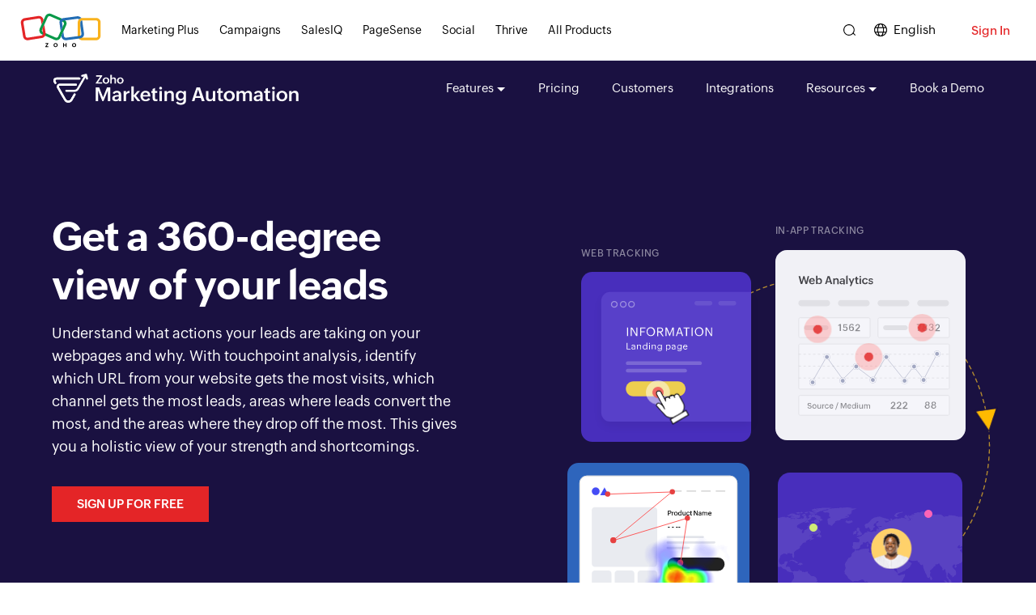

--- FILE ---
content_type: text/html
request_url: https://www.zoho.com/marketingautomation/behavioural-marketing.html
body_size: 1002
content:
<!DOCTYPE html><html lang="en"><head><meta charset="utf-8"><meta name="viewport" content="width=device-width, initial-scale=1.0"><link rel="preconnect" href="//www.zohowebstatic.com"><link rel="dns-prefetch" href="//www.zohowebstatic.com"><link rel="preconnect" href="https://static.zohocdn.com"><link rel="dns-prefetch" href="https://static.zohocdn.com"><link rel="preload" href="https://static.zohocdn.com/zohofonts/zohopuvi/4.0/Zoho_Puvi_Regular.woff2" as="font" type="font/woff2" crossorigin><link rel="preload" href="https://static.zohocdn.com/zohofonts/zohopuvi/4.0/Zoho_Puvi_Bold.woff2" as="font" type="font/woff2" crossorigin><link rel="preload" href="https://static.zohocdn.com/zohofonts/zohopuvi/4.0/Zoho_Puvi_Semibold.woff2" as="font" type="font/woff2" crossorigin><script src="//www.zohowebstatic.com/sites/zweb/js/common/var_init.js"></script><script src="https://www.zohowebstatic.com/sites/zweb/js/ztm/zoho.js"></script><title>Web Behavior Tracking | Marketing Automation | Zoho Marketing Automation</title><meta name="description" content="Track the different visitors on your web pages, study their interactions using goals and missed goals, and set up a personalized strategy to convert them into leads and customers."><link rel="icon" href="https://www.zohowebstatic.com/sites/zweb/images/favicon.ico" type="image/vnd.microsoft.icon"><link rel="canonical" href="https://www.zoho.com/marketingautomation/behavioural-marketing.html"><meta property="og:title" content="Web Behavior Tracking | Marketing Automation | Zoho Marketing Automation"><meta property="og:description" content="Track the different visitors on your web pages, study their interactions using goals and missed goals, and set up a personalized strategy to convert them into leads and customers."><meta property="og:image" content="https://www.zohowebstatic.com/sites/zweb/images/ogimage/marketingautomation-logo.png"><meta property="og:url" content="https://www.zoho.com/marketingautomation/behavioural-marketing.html"><meta property="og:site_name" content="Zoho"><meta property="og:type" content="website"><meta name="twitter:title" content="Web Behavior Tracking | Marketing Automation | Zoho Marketing Automation"><meta name="twitter:description" content="Track the different visitors on your web pages, study their interactions using goals and missed goals, and set up a personalized strategy to convert them into leads and customers."><meta name="twitter:image" content="https://www.zohowebstatic.com/sites/zweb/images/ogimage/marketingautomation-logo.png"><meta name="twitter:card" content="summary"><meta name="twitter:site" content="@zoho"><link rel="stylesheet" href="//www.zohowebstatic.com/sites/zweb/css/common/zohocustom.css"><link rel="stylesheet" href="//www.zohowebstatic.com/sites/zweb/css/product/marketingautomation.css"><link rel="stylesheet" href="//www.zohowebstatic.com/sites/zweb/css/translation/marketingautomation/9364.css"></head><body class="zw-page-9364 zw-product-7 zw-product-marketingautomation zw-template-just_html i18n-en" data-prdname="marketingautomation" data-prdname-display="Marketing Automation"> <header><div class="zw-promo-top"></div><div class="zw-global-header"></div><div class="zw-product-header zwph-white"><div></div></div> </header> <main><div class="zw-template-inner"><div class="zwrapper"><section class="zsection banner-section"><div class="content-wrap"><div class="block-content"><div class="banner-inner zflex zflex-wrap"><div class="banner-left zflex-two-col"><div class="banner-content"><h1>Get a 360-degree view of your leads</h1><p>Understand what actions your leads are taking on your webpages and why. With touchpoint analysis, identify which URL from your website gets the most visits, which channel gets the most leads, areas where leads convert the most, and the areas where they drop off the most. This gives you a holistic view of your strength and shortcomings.</p><a class="act-btn cta-btn" href="/marketingautomation/signup.html">Sign up for free</a></div></div><div class="banner-right zflex-two-col" aria-hidden="true"><div class="banner-image"><div class="zsvg-arrow"><svg xmlns="http://www.w3.org/2000/svg" width="641.141" height="641.14" viewbox="0 0 641.141 641.14"><path class="zline-dash" id="Path_19942" data-name="Path 19942" d="M2123.491,364.5c127.573,0,230.991,103.419,230.991,230.991s-103.419,230.991-230.991,230.991S1892.5,723.064,1892.5,595.491" transform="matrix(0.839, -0.545, 0.545, 0.839, -1784.667, 977.685)" fill="none" stroke="#b58c2f" stroke-miterlimit="10" stroke-width="1.5" stroke-dasharray="6 4"></path></svg><div class="banicon banicon-arrow"><span class="zsprite-banicon-6">&nbsp;</span></div></div><div class="banner-icons"><div class="bnrimg bnrimg-1"><span class="bnr-txt">WEB TRACKING</span><div class="banicon banicon-1"><span class="zsprite-banicon-1">&nbsp;</span></div><img src="//www.zohowebstatic.com/sites/zweb/images/marketingautomation/web-behaviour/banner-icon-1.svg" alt="Get a 360-degree view of your leads" width="228" height="228" fetchpriority="high"></div><div class="bnrimg bnrimg-2"><div class="banicon banicon-1"><span class="zsprite-banicon-2">&nbsp;</span></div><div class="banicon banicon-2"><span class="zsprite-banicon-2">&nbsp;</span></div><div class="banicon banicon-3"><span class="zsprite-banicon-2">&nbsp;</span></div><span class="bnr-txt">IN-APP TRACKING</span><img src="//www.zohowebstatic.com/sites/zweb/images/marketingautomation/web-behaviour/banner-icon-2.svg" alt="Get a 360-degree view of your leads" width="240" height="240" fetchpriority="high"></div><div class="bnrimg bnrimg-3"><div class="banicon banicon-1"><span class="zsprite-banicon-3">&nbsp;</span></div><img src="//www.zohowebstatic.com/sites/zweb/images/marketingautomation/web-behaviour/banner-icon-3.svg" alt="Get a 360-degree view of your leads" width="242" height="218" fetchpriority="high"><span class="bnr-txt">KEY POINTS</span></div><div class="bnrimg bnrimg-4"><div class="banicon banicon-1"><span class="zsprite-banicon-4">&nbsp;</span></div><div class="banicon banicon-2"><span class="zsprite-banicon-5">&nbsp;</span></div><img src="//www.zohowebstatic.com/sites/zweb/images/marketingautomation/web-behaviour/banner-icon-4.svg" alt="Get a 360-degree view of your leads" width="228" height="228" fetchpriority="high"><span class="bnr-txt">TARGET AUDIENCE</span></div></div></div></div></div></div></div></section><section class="zsection behavior-tracking-section"><div class="content-wrap"><div class="block-content"><div class="zfeature-block"><div class="zfeature-box"><div class="zcontent-block"><h2>Web behavior tracking</h2><p>See what your leads do when they come to your website, from pages they read to content they download. Track your leads' website behavior to understand their preferences. This way, you can optimize your website and ensure that it caters to your visitors' needs effectively.</p></div></div><div class="zfeature-box"><div class="zimage-block"><picture><source srcset="//www.zohowebstatic.com/sites/zweb/images/marketingautomation/web-behaviour/web-tracking.webp" type="image/webp"><img class="behavior-tracking-img" data-lazy data-src="//www.zohowebstatic.com/sites/zweb/images/marketingautomation/web-behaviour/web-tracking.jpg" src="[data-uri]" alt=" Track leads' website behavior." width="850" height="494"></picture><noscript><img class="behavior-tracking-img" src="//www.zohowebstatic.com/sites/zweb/images/marketingautomation/web-behaviour/web-tracking.jpg" alt="Web behavior tracking" width="850" height="494" aria-hidden="true"></noscript></div></div></div></div></div></section><section class="zsection inapp-tracking-section"><div class="content-wrap"><div class="block-content"><div class="zfeature-block"><div class="zfeature-box"><div class="zcontent-block"><h2>In-app tracking</h2><p>Make your user experience smoother by getting to know how a user travels inside your product, the features they use, how they move from one feature to another, and how much time they spend on a specific page. This will help you develop context-based suggestions for your users and keep them more engaged with your product.</p></div></div><div class="zfeature-box"><div class="zimage-block"><div class="inapp-tracking-images"><picture><source srcset="//www.zohowebstatic.com/sites/zweb/images/marketingautomation/web-behaviour/in-app-tracking.webp" type="image/webp"><img class="inapp-tracking-img" data-lazy data-src="//www.zohowebstatic.com/sites/zweb/images/marketingautomation/web-behaviour/in-app-tracking.png" src="[data-uri]" alt=" Track user in-app behavior." width="850" height="493"></picture><noscript><img class="inapp-tracking-img" src="//www.zohowebstatic.com/sites/zweb/images/marketingautomation/web-behaviour/in-app-tracking.png" alt="In-app tracking" width="850" height="493" aria-hidden="true"></noscript><img class="inapp-tracking-icon" src="//www.zohowebstatic.com/sites/zweb/images/marketingautomation/web-behaviour/in-app-tracking-icon.png" alt="In-app tracking" width="622" height="497" aria-hidden="true"></div></div></div></div></div></div></section><section class="zsection touchpoint-matters-section"><div class="content-wrap"><div class="block-content"><div class="zfeature-block"><div class="zfeature-box"><div class="zcontent-block"><h2>Every touchpoint matters</h2><p>Identify the key points of interaction with your brand through touchpoints. Determine if your leads come from online ads, physical banners, email, or your website to help you decide where to invest more. Analyze your touchpoints to understand which source acts as their conversion point, how many touches it takes them to convert, and much more.</p></div></div><div class="zfeature-box"><div class="zimage-block"><picture><source srcset="//www.zohowebstatic.com/sites/zweb/images/marketingautomation/web-behaviour/touchpoint-matters.webp" type="image/webp"><img class="touchpoint-matters-img" data-lazy data-src="//www.zohowebstatic.com/sites/zweb/images/marketingautomation/web-behaviour/touchpoint-matters.jpg" src="[data-uri]" alt="Analyze customer journey touchpoints." width="850" height="553"></picture><noscript><img class="touchpoint-matters-img" src="//www.zohowebstatic.com/sites/zweb/images/marketingautomation/web-behaviour/touchpoint-matters.jpg" alt="Every touchpoint matters" width="850" height="553" aria-hidden="true"></noscript></div></div></div></div></div></section><section class="zsection target-audience-section"><div class="content-wrap"><div class="block-content"><div class="zcontent-block"><h2>Target your audience better</h2><p>Divide your audience into relevant segments based on demography, geography, and behavior to focus on a niche and engage with them more effectively. Gather more context about your leads and contacts and stay relevant.</p></div><div class="zimage-block"><div class="target-audience-image"><picture><source srcset="//www.zohowebstatic.com/sites/zweb/images/marketingautomation/web-behaviour/target-audience.webp" type="image/webp"><img class="target-audience-img" data-lazy data-src="//www.zohowebstatic.com/sites/zweb/images/marketingautomation/web-behaviour/target-audience.png" src="[data-uri]" alt="Target and segment your audience." width="1000" height="562"></picture><noscript><img class="target-audience-img" src="//www.zohowebstatic.com/sites/zweb/images/marketingautomation/web-behaviour/target-audience.png" alt="Every touchpoint matters" width="1000" height="562" aria-hidden="true"></noscript><img class="target-audience-icon" src="//www.zohowebstatic.com/sites/zweb/images/marketingautomation/web-behaviour/target-audience-icon.png" alt="Every touchpoint matters" width="759" height="554" aria-hidden="true"></div></div></div></div></section><section class="zsection bottom-cta-section"><div class="content-wrap"><div class="block-content"><h2>Target the right audience at the right time</h2><a class="act-btn cta-btn" href="/marketingautomation/signup.html">Sign up for free</a></div></div></section></div></div> </main> <footer><div class="zw-product-footer"></div><div class="zw-global-footer"></div><div class="zw-only-copyright"></div><div class="zw-promo-bottom"></div> </footer> <aside><div class="zw-other-info"></div> </aside><script src="//www.zohowebstatic.com/sites/zweb/js/common/zcms.js"></script><script src="//www.zohowebstatic.com/sites/zweb/js/common/zohocustom.js"></script><script src="//www.zohowebstatic.com/sites/zweb/js/product/marketingautomation.js"></script></body></html>

--- FILE ---
content_type: text/html
request_url: https://www.zoho.com/marketingautomation/product-menu/?zredirect=f
body_size: -462
content:
<!DOCTYPE HTML><html><head><meta name="robots" content="noindex, nofollow"><meta charset="utf-8"></head><body><ul class="menu nav"><li class="leaf first zmenu-features expanded dropdown" data-showonlyLang="en"><span class="dropdown-toggle nolink" data-target="#" data-toggle="dropdown" title="">Features</span><ul class="dropdown-menu"><li class="zmenu-leadmanagement"><a href="/marketingautomation/lead-generation.html?src=dd">Lead Generation</a></li><li class="zmenu-behavioralmarketing"><a href="/marketingautomation/lead-nurturing.html?src=dd">Lead Nurturing</a></li><li class="zmenu-personalizedjourneys"><a href="/marketingautomation/customer-journeys.html?src=dd">Customer Journeys</a></li><!-- <li class="zmenu-multichannelmarketing"><a href="/marketingautomation/multi-channel-marketing.html?src=dd">Multichannel Marketing</a></li> --><li class="sub-level"><span class="dropdown-toggle nolink" data-target="#" data-toggle="dropdown"><a href="/marketingautomation/multi-channel-marketing.html?src=dd">Multichannel Marketing</a></span><ul class="sub-dropdown third-level"><li><a href="/marketingautomation/multi-channel-marketing/whatsapp-marketing.html?src=dd">WhatsApp Marketing</a></li><li><a href="/marketingautomation/multi-channel-marketing/sms-marketing.html?src=dd">SMS Marketing</a></li><li><a href="/marketingautomation/multi-channel-marketing/social-media-marketing.html?src=dd">Social Media Marketing</a></li><li><a href="/marketingautomation/multi-channel-marketing/email-marketing.html">Email Marketing</a></li></ul></li><li class="zmenu-campaignplanner"><a href="/marketingautomation/marketing-planner.html?src=dd">Marketing Planner</a></li><li class="zmenu-advancedanalytics"><a href="/marketingautomation/real-time-analytics.html?src=dd">Advanced Analytics</a></li><li class="zmenu-whatsapp"><a href="/marketingautomation/multi-channel-marketing/whatsapp-marketing.html?src=dd">WhatsApp Marketing</a></li><!-- <li class="zmenu-smsmarketing"><a href="/marketingautomation/multi-channel-marketing/sms-marketing.html?src=dd">SMS Marketing</a></li><li class="zmenu-socialmedia"><a href="/marketingautomation/multi-channel-marketing/social-media-marketing.html?src=dd">Social Media Marketing</a></li> --><li class="zmenu-socialmedia"><a href="/marketingautomation/ecommerce.html?src=dd">eCommerce Marketing</a></li><li class="zmenu-allfeatures menu-last-all-links"><a href="/marketingautomation/features.html">All Features</a></li></ul></li><li class="leaf zmenu-features" data-noshowLang="en"><a href="/marketingautomation/features.html">Features</a></li><li class="leaf zmenu-pricing"><a href="/marketingautomation/pricing.html">Pricing</a></li><li class="leaf zmenu-journeys" data-noshowLang="en"><a href="/marketingautomation/tour.html">Tour</a></li><li class="leaf zmenu-customers" data-showonlyLang="en"><a href="/marketingautomation/customers.html">Customers</a></li><li class="leaf zmenu-integrations"><a href="/marketingautomation/integrations.html">Integrations</a></li><li class="leaf last expanded dropdown zmenu-helplearning" data-showonlyLang="en"><span class="dropdown-toggle nolink" data-target="#" data-toggle="dropdown" title="">Resources</span><ul class="dropdown-menu"><li class="zmenu-whatsnew"><a href="/marketingautomation/whats-new.html?src=dd" rel="noopener">Whats New</a></li><li class="zmenu-blog"><a href="https://www.zoho.com/blog/marketingautomation?src=dd">Blog</a></li><li class="zmenu-userguide"><a target="_blank" href="https://help.zoho.com/portal/en/kb/marketing-automation-2-0?src=dd" rel="noopener">User Guide</a></li><li class="zmenu-api-guide"><a target="_blank" href="/marketingautomation/help/developers/?src=dd" rel="noopener">API Guide</a></li><li class="zmenu-community"><a target="_blank" href="https://help.zoho.com/portal/en/community/zoho-marketing-automation?src=dd" rel="noopener">Community</a></li><li class="zmenu-awards"><a href="/marketingautomation/awards.html?src=dd" rel="noopener">Awards</a></li><li class="zmenu-webinars"><a href="/marketingautomation/webinars/?src=dd" rel="noopener">Webinars</a></li><li class="zmenu-all-resources menu-last-all-links"><a href="/marketingautomation/help/?src=dd" rel="noopener">All Resources</a></li></ul></li><li class="leaf zmenu-bookdemo" data-showonlylang="en"><a href="/marketingautomation/marketing-automation-demo.html?zc_src=hm">Book a Demo</a></li></ul></body></html>

--- FILE ---
content_type: text/html
request_url: https://www.zoho.com/marketingautomation/footer-menu/?zredirect=f
body_size: -123
content:
<!DOCTYPE HTML><html><head><meta name="robots" content="noindex, nofollow"><meta charset="utf-8"></head><body><div class="footer-sec-wrap" data-showonlylang="en"><div class="content-wrap"><div class="zw-primary-wrap zw-slide-promobnr-links"><div class="promo-section-wrap"><div class="zw-promo-banner-block"><a href="javascript:;"
                        data-video="https://workdrive.zohoexternal.com/zvideo/1000701358?autopause=1&dnt=1&autoplay=1"
                        class="zcpopup-controller" aria-label="Introducing Zoho's own SMS gateway"><img data-lazy
                            data-src="/sites/zweb/images/marketingautomation/marketing-automation-footer-video-img.jpg"
                            src="data:image/svg+xml;charset=utf8,%3Csvg%20xmlns%3D%22http%3A%2F%2Fwww.w3.org%2F2000%2Fsvg%22%20viewBox%3D%22100%25%20100%25%20200%20150%22%3E%3C%2Fsvg%3E"
                            width="360" height="240" alt="Introducing Zoho's own SMS gateway" /></a><a href="javascript:;"
                        data-video="https://workdrive.zohoexternal.com/zvideo/928679829?autopause=1&dnt=1&autoplay=1"
                        class="zcpopup-controller"
                        aria-label="Run WhatsApp marketing at scale with Zoho Marketing Automation"><img data-lazy
                            data-src="/sites/zweb/images/marketingautomation/whatsapp-marketing-thumbnail.jpg"
                            src="data:image/svg+xml;charset=utf8,%3Csvg%20xmlns%3D%22http%3A%2F%2Fwww.w3.org%2F2000%2Fsvg%22%20viewBox%3D%22100%25%20100%25%20200%20150%22%3E%3C%2Fsvg%3E"
                            width="360" height="240"
                            alt="Run WhatsApp marketing at scale with Zoho Marketing Automation" /></a></div></div><div class="footer-links-wrap"><div class="product-links"><div class="zw-prod-link-block"><div class="zw-prod-link-box"><h4>Features</h4><ul><li><a href="/marketingautomation/lead-generation.html?src=fm">Lead Generation</a></li><li><a href="/marketingautomation/lead-nurturing.html?src=fm">Lead Nurturing</a></li><li><a href="/marketingautomation/behavioural-marketing.html?src=fm">Behavior
                                        Marketing</a></li><li><a href="/marketingautomation/lead-qualification.html?src=fm">Lead Qualification</a></li><li><a href="/marketingautomation/customer-journeys.html?src=fm">Customer Journeys</a></li><li><a href="/marketingautomation/real-time-analytics.html?src=fm">Web Analytics</a></li><li><a href="/marketingautomation/multi-channel-marketing.html?src=fm">Multichannel
                                        Marketing</a></li><li><a
                                        href="/marketingautomation/multi-channel-marketing/whatsapp-marketing.html?src=fm">WhatsApp
                                        Marketing</a></li><li><a href="/marketingautomation/marketing-planner.html?src=fm">Marketing Planner</a></li><li><a href="/marketingautomation/ecommerce.html?src=fm">Ecommerce</a></li><li><a href="/marketingautomation/multi-channel-marketing/sms-marketing.html?src=fm">SMS
                                        Marketing
                                    </a></li></ul></div></div><div class="zw-prod-link-block"><div class="zw-prod-link-box"><h4>Resources</h4><ul><li><a href="/marketingautomation/whats-new.html?src=fm">What's New</a></li><li><a href="https://www.zoho.com/blog/marketingautomation?src=fm">Blog</a></li><li><a target="_blank"
                                        href="https://help.zoho.com/portal/en/kb/marketing-automation-2-0?src=fm">User
                                        Guide</a></li><li><a target="_blank" href="/marketingautomation/help/developers/?src=fm">API Guide</a></li><li><a target="_blank"
                                        href="https://help.zoho.com/portal/en/community/zoho-marketing-automation?src=fm">Community</a></li><li><a href="/marketingautomation/gdpr.html?src=fm">GDPR</a></li><li><a href="/marketingautomation/hipaa.html?src=fm">HIPAA</a></li><li><a href="/marketingautomation/awards.html?src=fm">Awards</a></li><li><a href="/marketingautomation/webinars/?src=fm">Webinars</a></li><li><a href="/marketingautomation/help/?src=fm">All Resources</a></li></ul></div></div><div class="zw-prod-link-block"><div class="zw-prod-link-box"><h4>Quick Links</h4><ul><li><a href="/marketingautomation/best-practices.html?src=fm">Best practices</a></li><li><a href="/marketingautomation/before-you-start-marketing.html?src=fm">Before you
                                        start marketing</a></li><li><a href="/marketingautomation/what-is-marketing-automation.html?src=fm">What is
                                        marketing automation</a></li><li><a href="/marketingautomation/what-is-a-customer-journey.html">What is a customer journey</a></li><li><a href="/marketingautomation/dedicated-ip.html">Dedicated IP</a></li></ul></div><div class="zw-prod-link-box"><h4>Get Started</h4><ul><li class="zwc-signup-li"><a class="zwc-footermenu-signup-btn" href="/marketingautomation/signup.html?src=footer">Sign up
                                    for free</a></li><li><a href="/marketingautomation/marketing-automation-demo.html?src=fm">Request
                                        Demo</a></li><li><a href="/marketingautomation/request-quote.html?src=fm">Request Quote</a></li><li><a href="/marketingautomation/contact-us.html?src=fm">Contact Us</a></li></ul></div></div><div class="zw-prod-link-block"><div class="zw-prod-link-box"><h4>Comparison</h4><ul><li><a href="/marketingautomation/mailchimp-alternative.html?src=fm">Mailchimp</a></li><li><a href="/marketingautomation/salesforce-alternative.html?src=fm">Salesforce</a></li><li><a
                                        href="/marketingautomation/activecampaign-alternative.html?src=fm">ActiveCampaign</a></li><li><a href="/marketingautomation/marketo-alternative.html?src=fm">Marketo</a></li><li><a href="/marketingautomation/hubspot-alternative.html?src=fm">HubSpot</a></li></ul></div></div></div></div></div></div></div></body></html>

--- FILE ---
content_type: text/css
request_url: https://www.zohowebstatic.com/sites/zweb/css/product/marketingautomation.css
body_size: 1497
content:
.menu.nav .zmenu-helplearning .dropdown-menu>li.all-resources a{font-family:var(--zf-primary-semibold);color:#03a9f5;background:#fafafa}.menu-last-all-links a{font-family:var(--zf-primary-semibold);color:#03a9f5 !important;background:#fafafa;margin-top:10px}.zcampaign-video-modal{position:fixed;top:0;right:0;bottom:0;left:0;width:100%;height:100%;background:rgba(255,255,255,.95);overflow:auto;z-index:9999;display:none}.zcampaign-video-close{position:absolute;width:30px;height:30px;background:url(/creator/images/e-p-sprite.png) 5px -10px no-repeat;top:15px;right:20px}.zcampaign-video-modalInner{max-width:70%;width:90%;height:100%;display:table;table-layout:fixed;margin:20px auto}.zcampaign-video-container{display:table-cell;vertical-align:middle}.zcampaign-video-box{width:100%;position:relative;padding-bottom:56.25%}.zcampaign-video-iframe{position:absolute;top:0;bottom:0;left:0;right:0;width:100%;height:100%;border:0}.zcampaign-video-modal{position:fixed;top:0;right:0;bottom:0;left:0;width:100%;height:100%;background:rgba(255,255,255,.95);overflow:auto;z-index:9999;display:none}.zcampaign-video-close{position:absolute;width:30px;height:30px;background:url(/creator/images/e-p-sprite.png) 5px -10px no-repeat;top:15px;right:20px}.zcampaign-video-modalInner{max-width:70%;width:90%;height:100%;display:table;table-layout:fixed;margin:20px auto}.zcampaign-video-container{display:table-cell;vertical-align:middle}.zcampaign-video-box{width:100%;position:relative;padding-bottom:56.25%}.zcampaign-video-iframe{position:absolute;top:0;bottom:0;left:0;right:0;width:100%;height:100%;border:0}.og-context-node-80266.node-type-features .main-container-wrapper:before,.og-context-node-80266.node-type-zp-landing-page-2-0 .main-container-wrapper:before,.og-context-node-80266.node-type-zp-features-home .main-container-wrapper:before{content:'';position:absolute;left:0;top:0;width:100%;height:500px;background:#fff8ec;background:-moz-linear-gradient(top,#fff8ec 0,#fff 100%);background:-webkit-linear-gradient(top,#fff8ec 0,#fff 100%);background:linear-gradient(to bottom,#fff8ec 0,#fff 100%);filter:progid:DXImageTransform.Microsoft.gradient(startColorstr='#fff8ec',endColorstr='#ffffff',GradientType=0)}.main-container-wrapper{position:relative}.menu .dropdown-menu li.sub-level span a:hover{color:var(--primary-anchor-clr)}@media only screen and (max-width:380px){.main-container-wrapper #mini-panel-product_menu .menu-icon-help-header .product-title a{font-size:16px}}.node-type-product-api-2-0 code[class*="language-"],.node-type-product-api-2-0 pre[class*="language-"]{font-size:12px;font-weight:400}.node-type-product-api-2-0 .api-type{display:none}.node-type-product-api-2-0 .lang-selector a.active{color:#03a9f5}.node-type-product-api-2-0 .content-panel-wrap .api-code-panel .api-code-panel-inner h3{color:#fff;font-size:17px}.node-type-product-api-2-0 .token.tag,.node-type-product-api-2-0 .token.symbol,.node-type-product-api-2-0 .token.deleted{color:#f4bf75}.node-type-product-api-2-0 .token.atrule,.node-type-product-api-2-0 .token.attr-value,.node-type-product-api-2-0 .token.keyword{color:#c3d358}.node-type-product-api-2-0 .token.selector,.node-type-product-api-2-0 .token.attr-name,.node-type-product-api-2-0 .token.builtin,.node-type-product-api-2-0 .token.inserted{color:#c76fb5}.node-type-product-api-2-0 .lang-selector a:nth-child(2){display:none}.node-type-product-api-2-0 .api-panel{margin-bottom:40px}.node-type-product-api-2-0 .copy_button{opacity:0}@media only screen and (max-width:1450px) and (min-width:992px){.footer-sec-wrap .product-links>div{overflow:hidden}.footer-sec-wrap .product-links>.lang-support{padding-right:0}}@media only screen and (max-width:1279px){.zw-product-header .menu li{margin-left:20px}}@media only screen and (max-width:1023px){.product-title+.product-nav-links li{margin-left:20px}}@media only screen and (max-width:991px) and (min-width:768px){.main-container-wrapper #mini-panel-product_menu .content-wrap>.product-nav-links li,.main-container-wrapper #mini-panel-product_menu .menu-icon-help-header+.product-nav-links li{margin:0 10px 0 10px}.zw-product-header .product-title{width:35%}.zw-product-header .product-nav-links li,.product-title+.product-nav-links li{margin:0 0 0 10px}}@media only screen and (max-width:991px){.other-lang .zwc-relatedPrd-wrap .zwc-product-salesiq{display:none}}@media only screen and (max-width:767px){.footer-sec-wrap .product-links>div.lang-support{display:none}.zwf-new-footer .zw-common-footer .zw-support-mail-links a{font-size:14px}.ZF-contact>ul>.zf-support-mail{font-size:13px}.menu-last-all-links a{background:unset}}@media only screen and (max-width:480px){.body-umain .zw-product-header .product-title img{max-width:220px}.ZF-contact>ul>li:first-child{font-size:13px}.z-bottom-cta-menu a.loggedin{font-size:13px}.zw-product-header span.zprd-display-name{font-size:16px;padding-top:6px}.ZF-contact ul li.zf-support-mail a{font-size:12px}.body-umain .zw-product-header span.zprd-display-name{font-size:15px;padding-top:3px}.body-umain.i18n-pt-br .z-bottom-cta-menu a.loggedin{font-size:11px;width:calc(100% - 100px);padding:17px 0 14px 0}.body-umain.i18n-de .z-bottom-cta-menu a.loggedin{font-size:12px;padding:16px 0 14px 0}}@media only screen and (max-width:375px){.zwf-new-footer .zw-common-footer .zw-support-mail-links a{font-size:12px}}.umain .zwf-new-footer .zwf-product-footer .footer-sec-wrap .product-links ul li a.zwc-footermenu-signup-btn,.zwc-signup-li{display:none}@media only screen and (min-width:1024px){.zwf-new-footer .zwf-product-footer .footer-sec-wrap .product-links ul li a.zwc-footermenu-signup-btn{display:inline;color:var(--primary-btn-color);border:1px solid var(--primary-btn-color);padding:3px 8px;border-radius:22px;text-decoration:unset;font-size:14px;font-family:var(--zf-primary-medium)}.non-umain .zwc-signup-li{margin-bottom:6px;display:inline-block}}@media only screen and (max-width:1023px){.zwf-new-footer .zwf-product-footer .footer-sec-wrap .product-links ul li.zwc-signup-li{display:none}}

--- FILE ---
content_type: text/css
request_url: https://www.zohowebstatic.com/sites/zweb/css/translation/marketingautomation/9364.css
body_size: 2901
content:
:root{--sprite-icon:url("//www.zohowebstatic.com/sites/zweb/images/marketingautomation/web-behaviour/sprite.png")}.content-wrap{max-width:1170px}.zflex{display:-webkit-box;display:-ms-flexbox;display:flex;-webkit-box-flex:1;-ms-flex:auto;flex:auto}.zflex-wrap{-ms-flex-wrap:wrap;flex-wrap:wrap}.zflex-ac{-webkit-box-align:center;-ms-flex-align:center;-ms-grid-row-align:center;align-items:center}.zflex-fx{-webkit-box-align:flex-start;-ms-flex-align:flex-start;-ms-grid-row-align:flex-start;align-items:flex-start}.zflex-jsb{-webkit-box-pack:justify;-ms-flex-pack:justify;justify-content:space-between}.zflex-jc{-webkit-box-pack:center;-ms-flex-pack:center;justify-content:center}.block-content h2,.block-content h3{font-family:var(--zf-primary-bold)}.block-content h1{letter-spacing:-1.2px}.block-content h2{letter-spacing:-0.8px}.block-content h3{letter-spacing:-0.84px}.block-content .cta-btn.act-btn{margin-top:15px;padding:10px 30px}.zwrapper img{vertical-align:top}.block-content span{line-height:normal}.block-content .zimage-block{position:relative}.zsection{overflow:hidden}[class|="zsprite"]{position:relative;display:inline-block;letter-spacing:-5px}[class|="zsprite"]:before{content:'';display:inline-block;background:var(--sprite-icon) no-repeat;background-size:350px auto;background-position:0 -1px}.zsprite-banicon-1{width:54px;height:56px}.zsprite-banicon-1:before{background-position:0 -23px;width:54px;height:56px}.zsprite-banicon-2{width:35px;height:35px}.zsprite-banicon-2:before{background-position:-58px -31px;width:35px;height:35px}.zsprite-banicon-3{width:106px;height:105px}.zsprite-banicon-3:before{background-position:-206px 0;width:106px;height:105px}.zsprite-banicon-4{width:52px;height:51px}.zsprite-banicon-4:before{background-position:-95px -23px;width:52px;height:51px}.zsprite-banicon-5{width:53px;height:52px}.zsprite-banicon-5:before{background-position:-149px -23px;width:53px;height:52px}.zsprite-banicon-6{width:30px;height:33px}.zsprite-banicon-6:before{background-position:-316px -39px;width:30px;height:33px}header{background:#1a1141}.banner-section{background:#1a1141;color:#fff;position:relative}.banner-section .content-wrap{max-width:1280px}.banner-section .ztag-name{display:inline-block;background:transparent -webkit-linear-gradient(right,#2c254d 0%,#4e3607 48%,#2c254d 100%) 0% 0%;background:transparent linear-gradient(270deg,#2c254d 0%,#4e3607 48%,#2c254d 100%) 0% 0%;color:#ffce00;border-radius:17px;font-family:var(--zf-secondary-medium);font-size:14px;line-height:16px;padding:10px 20px;letter-spacing:.7px;text-transform:uppercase;margin-bottom:25px}.banner-section .banner-image{position:relative}.banner-section .banner-image .zsvg-arrow{display:none;max-width:600px;width:100%;position:absolute;top:0;right:-15%}.banner-section .banner-image .zsvg-arrow svg{width:100%;height:auto}.banner-section .banner-image .banner-icons .bnr-txt{display:block;font-family:var(--zf-secondary-medium);font-size:12px;line-height:1.1;text-transform:uppercase;letter-spacing:.6px;color:#fff;opacity:.5;-ms-filter:"alpha(opacity=50)";margin:7% 0%;text-align:left}.banner-section .banner-image .banner-icons{max-width:500px;margin:0 auto;display:-webkit-box;display:-ms-flexbox;display:flex;-ms-flex-wrap:wrap;flex-wrap:wrap;-webkit-box-align:center;-ms-flex-align:center;align-items:center;-webkit-box-pack:center;-ms-flex-pack:center;justify-content:center}.banner-section .banner-image .bnrimg{display:inline-block;position:relative;vertical-align:middle}.banner-section .banner-image .bnrimg-1{max-width:250px;width:46%;margin-top:3%;margin-left:4%;margin-right:2%}.banner-section .banner-image .bnrimg-2{max-width:240px;width:47%;margin-bottom:3%}.banner-section .banner-image .bnrimg-3{max-width:242px;width:45%;margin-top:-5%;margin-right:7%}.banner-section .banner-image .bnrimg-4{max-width:228px;width:46%;margin-top:5%}.banner-section .banner-image .banicon{position:absolute;-webkit-transform:scale(0.7) translate(-20%,-20%);transform:scale(0.7) translate(-20%,-20%)}.banner-section .banner-image .bnrimg-1 .banicon-1{top:70%;left:35%}.banner-section .banner-image .bnrimg-2 .banicon-1{top:45%;left:15%}.banner-section .banner-image .bnrimg-2 .banicon-2{top:57%;left:42%}.banner-section .banner-image .bnrimg-2 .banicon-3{top:44%;left:70%}.banner-section .banner-image .bnrimg-3 .banicon-1{top:35%;left:42%}.banner-section .banner-image .bnrimg-4 .banicon-1{top:25%;left:50%}.banner-section .banner-image .bnrimg-4 .banicon-2{top:50%;left:15%}.banner-section .banner-image .banicon-arrow{right:12%;top:41%}.zfeature-block{display:-webkit-box;display:-ms-flexbox;display:flex;-webkit-box-flex:1;-ms-flex:auto;flex:auto;-ms-flex-wrap:wrap;flex-wrap:wrap;-webkit-box-align:center;-ms-flex-align:center;-ms-grid-row-align:center;align-items:center}.zfeature-block .zfeature-box:nth-child(1),.zfeature-block .zfeature-box:nth-child(2){width:100%;-webkit-box-flex:0;-ms-flex:0 0 100%;flex:0 0 100%}.behavior-tracking-section .behavior-tracking-img{box-shadow:0 6px 12px #00000014;position:relative;max-width:850px;width:99%}.inapp-tracking-section{background:#f0f2f7}.inapp-tracking-section .inapp-tracking-images{position:relative}.inapp-tracking-section .inapp-tracking-img{position:relative;max-width:850px;width:99%;left:0;margin-bottom:10%}.inapp-tracking-section .inapp-tracking-icon{max-width:622px;width:75%;position:absolute;top:8%;left:12%}.touchpoint-matters-section .touchpoint-matters-img{position:relative;max-width:850px;width:99%;box-shadow:0 10px 12px #0000001F}.target-audience-section{position:relative;text-align:center}.target-audience-section:before{content:'';background:#fcb453;position:absolute;top:0;left:0;width:100%;height:100%}.target-audience-section .target-audience-image{position:relative;max-width:800px;margin:0 auto}.target-audience-section .target-audience-img{box-shadow:0 10px 12px #0000001F;max-width:1000px;width:100%;margin-bottom:5%}.target-audience-section .target-audience-icon{max-width:759px;width:90%;position:absolute;top:15%;left:5%;border-top-left-radius:4px;border-top-right-radius:4px}.bottom-cta-section .block-content{max-width:450px;margin:0 auto;text-align:center}.bottom-cta-section .block-content h2{margin-bottom:30px}@media only screen and (max-width:767px){.content-wrap{max-width:530px}.zsection .content-wrap{padding:50px 0}.zflex-one-col,.zflex-two-col{width:100%;-webkit-box-flex:0;-ms-flex:0 0 100%;flex:0 0 100%}.zsection .block-content{text-align:center}.block-content .zimage-block{margin-top:30px}.banner-section .ztag-name{font-size:12px;line-height:14px}.banner-section .banner-image{margin-top:30px}.banner-section .banner-image .banner-icons .bnr-txt{font-size:10px}.bottom-cta-section .block-content h2{font-size:25px}}@media only screen and (min-width:768px){.block-content h1{font-size:32px}.zsection .content-wrap{padding:70px 0}.zflex-one-col{width:100%;-webkit-box-flex:0;-ms-flex:0 0 100%;flex:0 0 100%}.zflex-two-col{width:50%;-webkit-box-flex:0;-ms-flex:0 0 50%;flex:0 0 50%}.zfeature-block .zfeature-box:nth-child(1),.zfeature-block .zfeature-box:nth-child(2){width:50%;-webkit-box-flex:0;-ms-flex:0 0 50%;flex:0 0 50%}.banner-section .banner-content{max-width:540px;padding-right:6%}.banner-section .banner-image{padding-left:6%}.banner-section .banner-content h1{max-width:420px}.zfeature-block .zfeature-box .zcontent-block{padding-right:17%}.inapp-tracking-section .zfeature-block{-webkit-box-orient:horizontal;-webkit-box-direction:reverse;-ms-flex-direction:row-reverse;flex-direction:row-reverse}.inapp-tracking-section .zfeature-block .zfeature-box .zcontent-block{padding-left:17%;padding-right:0}.target-audience-section:before{height:60%}.target-audience-section .zcontent-block{max-width:700px;margin:0 auto 50px}.bottom-cta-section .block-content{max-width:465px}.bottom-cta-section .block-content h2{font-size:30px}}@media only screen and (min-width:992px){.block-content h1{font-size:46px}.block-content h2{font-size:38px}.block-content h3{font-size:34px}.zsection .content-wrap{padding:120px 0}.zfeature-block .zfeature-box:nth-child(1){width:43%;-webkit-box-flex:0;-ms-flex:0 0 43%;flex:0 0 43%}.zfeature-block .zfeature-box:nth-child(2){width:57%;-webkit-box-flex:0;-ms-flex:0 0 57%;flex:0 0 57%}.banner-section .banner-image .banicon{-webkit-transform:scale(1) translate(0,0);transform:scale(1) translate(0,0)}.bottom-cta-section .block-content{max-width:545px}.bottom-cta-section .block-content h2{font-size:38px}}@media screen and (min-width:1200px){.block-content h1{font-size:50px}.block-content h2{font-size:40px}.block-content h3{font-size:38px}.block-content p{font-size:18px}.banner-section .banner-image .bnrimg{opacity:0;-ms-filter:"alpha(opacity=0)";-webkit-transition:all 1000ms cubic-bezier(0.11,0.16,0.43,0.86);transition:all 1000ms cubic-bezier(0.11,0.16,0.43,0.86)}.banner-section .banner-image .bnrimg-1{-webkit-transform:translate(-30px,-30px);transform:translate(-30px,-30px)}.banner-section .banner-image .bnrimg-2{-webkit-transform:translate(30px,-0px);transform:translate(30px,-30px)}.banner-section .banner-image .bnrimg-3{-webkit-transform:translate(-30px,30px);transform:translate(-30px,30px)}.banner-section .banner-image .bnrimg-4{-webkit-transform:translate(30px,30px);transform:translate(30px,30px)}.banner-section .middle-animated .banner-image .bnrimg{opacity:1;-webkit-transform:translate(0,0);transform:translate(0,0);-ms-filter:"alpha(opacity=100)"}.banner-section .banner-image .banicon-arrow{opacity:0;-ms-filter:"alpha(opacity=0)";-webkit-transition:all 1000ms cubic-bezier(0.11,0.16,0.43,0.86);transition:all 1000ms cubic-bezier(0.11,0.16,0.43,0.86);-webkit-transform:rotate(-10deg) translate(0,-50%);transform:rotate(-10deg) translate(0,-50%)}.banner-section .middle-animated .banner-image .banicon-arrow{opacity:1;-ms-filter:"alpha(opacity=100)";-webkit-transform:rotate(0) translate(0,0);transform:rotate(0) translate(0,0);-webkit-transition-delay:2200ms;transition-delay:2200ms}.banner-section .banner-image .zsvg-arrow .zline-dash{opacity:0;-ms-filter:"alpha(opacity=0)";-webkit-transition:all 1000ms cubic-bezier(0.11,0.16,0.43,0.86);transition:all 1000ms cubic-bezier(0.11,0.16,0.43,0.86)}.banner-section .middle-animated .banner-image .zsvg-arrow .zline-dash{opacity:1;-ms-filter:"alpha(opacity=100)";-webkit-transition-delay:2300ms;transition-delay:2300ms;-webkit-animation:dash 8s linear 2s reverse infinite;animation:dash 8s linear 2s reverse infinite}.banner-section .banner-image .bnrimg-1 .banicon-1{opacity:0;-ms-filter:"alpha(opacity=0)";-webkit-transform:translate(10px,10px);transform:translate(10px,10px);-webkit-transition:all 1000ms cubic-bezier(0.11,0.16,0.43,0.86);transition:all 1000ms cubic-bezier(0.11,0.16,0.43,0.86)}.banner-section .middle-animated .banner-image .bnrimg-1 .banicon-1{opacity:1;-ms-filter:"alpha(opacity=100)";-webkit-transform:translate(0,0);transform:translate(0,0);-webkit-transition-delay:1200ms;transition-delay:1200ms}.banner-section .banner-image .bnrimg-2 .banicon-1,.banner-section .banner-image .bnrimg-2 .banicon-2,.banner-section .banner-image .bnrimg-2 .banicon-3{opacity:0;-ms-filter:"alpha(opacity=0)";-webkit-transition:all 1000ms cubic-bezier(0.11,0.16,0.43,0.86);transition:all 1000ms cubic-bezier(0.11,0.16,0.43,0.86)}.banner-section .middle-animated .banner-image .bnrimg-2 .banicon-1,.banner-section .middle-animated .banner-image .bnrimg-2 .banicon-2,.banner-section .middle-animated .banner-image .bnrimg-2 .banicon-3{opacity:1;-ms-filter:"alpha(opacity=100)"}.banner-section .middle-animated .banner-image .bnrimg-2 .banicon-1{-webkit-transition-delay:1300ms;transition-delay:1300ms}.banner-section .middle-animated .banner-image .bnrimg-2 .banicon-2{-webkit-transition-delay:1500ms;transition-delay:1500ms}.banner-section .middle-animated .banner-image .bnrimg-2 .banicon-3{-webkit-transition-delay:1700ms;transition-delay:1700ms}.banner-section .banner-image .bnrimg-3 .banicon-1{opacity:0;-ms-filter:"alpha(opacity=0)";-webkit-transition:all 1000ms cubic-bezier(0.11,0.16,0.43,0.86);transition:all 1000ms cubic-bezier(0.11,0.16,0.43,0.86)}.banner-section .middle-animated .banner-image .bnrimg-3 .banicon-1{opacity:1;-ms-filter:"alpha(opacity=100)";-webkit-transition-delay:1900ms;transition-delay:1900ms}.banner-section .banner-image .bnrimg-4 .banicon-1,.banner-section .banner-image .bnrimg-4 .banicon-2{opacity:0;-ms-filter:"alpha(opacity=0)";-webkit-transition:all 1000ms cubic-bezier(0.11,0.16,0.43,0.86);transition:all 1000ms cubic-bezier(0.11,0.16,0.43,0.86)}.banner-section .middle-animated .banner-image .bnrimg-4 .banicon-1,.banner-section .middle-animated .banner-image .bnrimg-4 .banicon-2{opacity:1;-ms-filter:"alpha(opacity=100)";-webkit-transition-delay:2100ms;transition-delay:2100ms}.banner-section .middle-animated .banner-image .bnrimg-4 .banicon-2{-webkit-transition-delay:2300ms;transition-delay:2300ms}.behavior-tracking-section .behavior-tracking-img{opacity:0;-webkit-transform:translateX(60px);transform:translateX(60px);-ms-filter:"alpha(opacity=0)";-webkit-transition:all 1000ms cubic-bezier(0.11,0.16,0.43,0.86);transition:all 1000ms cubic-bezier(0.11,0.16,0.43,0.86)}.behavior-tracking-section .middle-animated .behavior-tracking-img{opacity:1;-webkit-transform:translateX(0);transform:translateX(0);-ms-filter:"alpha(opacity=100)"}.inapp-tracking-section .inapp-tracking-img{opacity:0;-webkit-transform:translateX(-60px);transform:translateX(-60px);-ms-filter:"alpha(opacity=0)";-webkit-transition:all 1000ms cubic-bezier(0.11,0.16,0.43,0.86);transition:all 1000ms cubic-bezier(0.11,0.16,0.43,0.86)}.inapp-tracking-section .middle-animated .inapp-tracking-img{opacity:1;-webkit-transform:translateX(0);transform:translateX(0);-ms-filter:"alpha(opacity=100)"}.inapp-tracking-section .inapp-tracking-icon{opacity:0;-webkit-transform:translateY(60px);transform:translateY(60px);-ms-filter:"alpha(opacity=0)";-webkit-transition:all 1000ms cubic-bezier(0.11,0.16,0.43,0.86);transition:all 1000ms cubic-bezier(0.11,0.16,0.43,0.86)}.inapp-tracking-section .middle-animated .inapp-tracking-icon{opacity:1;-webkit-transform:translateY(0);transform:translateY(0);-ms-filter:"alpha(opacity=100)";-webkit-transition-delay:400ms;transition-delay:400ms}.touchpoint-matters-section .touchpoint-matters-img{opacity:0;-webkit-transform:translateX(60px);transform:translateX(60px);-ms-filter:"alpha(opacity=0)";-webkit-transition:all 1000ms cubic-bezier(0.11,0.16,0.43,0.86);transition:all 1000ms cubic-bezier(0.11,0.16,0.43,0.86)}.touchpoint-matters-section .middle-animated .touchpoint-matters-img{opacity:1;-webkit-transform:translateX(0);transform:translateX(0);-ms-filter:"alpha(opacity=100)"}.target-audience-section .target-audience-img{opacity:0;-webkit-transform:translateY(60px);transform:translateY(60px);-ms-filter:"alpha(opacity=0)";-webkit-transition:all 1000ms cubic-bezier(0.11,0.16,0.43,0.86);transition:all 1000ms cubic-bezier(0.11,0.16,0.43,0.86)}.target-audience-section .middle-animated .target-audience-img{opacity:1;-webkit-transform:translateY(0);transform:translateY(0);-ms-filter:"alpha(opacity=100)"}.target-audience-section .target-audience-icon{opacity:0;-webkit-transform:scale(0.8);transform:scale(0.8);-ms-filter:"alpha(opacity=0)";-webkit-transition:all 1000ms cubic-bezier(0.11,0.16,0.43,0.86);transition:all 1000ms cubic-bezier(0.11,0.16,0.43,0.86)}.target-audience-section .middle-animated .target-audience-icon{opacity:1;-webkit-transform:scale(1);transform:scale(1);-ms-filter:"alpha(opacity=100)";-webkit-transition-delay:600ms;transition-delay:600ms}.bottom-cta-section .block-content{max-width:650px}.bottom-cta-section .block-content h2{font-size:46px}}@media screen and (min-width:1280px){.banner-section .banner-image .zsvg-arrow{display:block}}@media screen and (min-width:1400px){.behavior-tracking-section .behavior-tracking-img,.touchpoint-matters-section .touchpoint-matters-img{width:110%}.inapp-tracking-section .inapp-tracking-img{width:110%;left:-14%}.inapp-tracking-section .inapp-tracking-icon{width:81%;top:8%;left:0}}@-webkit-keyframes movTopBtm{from{margin-top:0;-webkit-transform:translate(0,0);transform:translate(0,0);-webkit-transition-timing-function:ease-in-out;transition-timing-function:ease-in-out;-webkit-transition-duration:3s;transition-duration:3s}to{margin-top:63%;-webkit-transform:translate(0,-100%);transform:translate(0,-100%);-webkit-transition-timing-function:ease-in-out;transition-timing-function:ease-in-out;-webkit-transition-duration:3s;transition-duration:3s}}@keyframes movTopBtm{from{margin-top:0;-webkit-transform:translate(0,0);transform:translate(0,0);-webkit-transition-timing-function:ease-in-out;transition-timing-function:ease-in-out;-webkit-transition-duration:3s;transition-duration:3s}to{margin-top:63%;-webkit-transform:translate(0,-100%);transform:translate(0,-100%);-webkit-transition-timing-function:ease-in-out;transition-timing-function:ease-in-out;-webkit-transition-duration:3s;transition-duration:3s}}@-webkit-keyframes fadeIn{from{opacity:0;-ms-filter:"alpha(opacity=0)"}to{opacity:1;-ms-filter:"alpha(opacity=100)"}}@keyframes fadeIn{from{opacity:0;-ms-filter:"alpha(opacity=0)"}to{opacity:1;-ms-filter:"alpha(opacity=100)"}}@keyframes slideLeft{0%{visibility:hidden;-webkit-transform:translateX(-20px);transform:translateX(-20px)}100%{visibility:visible;-webkit-transform:translateX(0);transform:translateX(0)}}@-webkit-keyframes slideLeft{0%{visibility:hidden;-webkit-transform:translateX(-20px);transform:translateX(-20px)}100%{visibility:visible;-webkit-transform:translateX(0);transform:translateX(0)}}@keyframes slideRight{0%{visibility:hidden;-webkit-transform:translateX(20px);transform:translateX(20px)}100%{visibility:visible;-webkit-transform:translateX(0);transform:translateX(0)}}@-webkit-keyframes slideRight{0%{visibility:hidden;-webkit-transform:translateX(20px);transform:translateX(20px)}100%{visibility:visible;-webkit-transform:translateX(0);transform:translateX(0)}}@keyframes slideUp{0%{visibility:hidden;-webkit-transform:translateY(-30px);transform:translateY(-30px)}100%{visibility:visible;-webkit-transform:translateY(0);transform:translateY(0)}}@-webkit-keyframes slideUp{0%{visibility:hidden;-webkit-transform:translateY(-30px);transform:translateY(-30px)}100%{visibility:visible;-webkit-transform:translateY(0);transform:translateY(0)}}@keyframes slideDown{0%{visibility:hidden;-webkit-transform:translateY(30px);transform:translateY(30px)}100%{visibility:visible;-webkit-transform:translateY(0);transform:translateY(0)}}@-webkit-keyframes slideDown{0%{visibility:hidden;-webkit-transform:translateY(30px);transform:translateY(30px)}100%{visibility:visible;-webkit-transform:translateY(0);transform:translateY(0)}}@-webkit-keyframes dash{from{stroke-dashoffset:100}to{stroke-dashoffset:0}}@keyframes dash{from{stroke-dashoffset:100}to{stroke-dashoffset:0}}.i18n-ar .banner-right.zflex-two-col,.i18n-ar .banner-right.zflex-two-col *{text-align:center;direction:ltr}.i18n-ar .banner-section .banner-content{padding-left:5%;padding-right:0}.i18n-ar .banner-section .banner-content h1{max-width:500px}.i18n-ar .behavior-tracking-section .zfeature-block .zfeature-box .zcontent-block{padding-left:15%;padding-right:0}.i18n-ar .inapp-tracking-section .zfeature-block .zfeature-box .zcontent-block{padding-left:0;padding-right:15%}.i18n-ar .inapp-tracking-section .inapp-tracking-img{left:10%}.i18n-ar .inapp-tracking-section .inapp-tracking-icon{left:10%}.i18n-ar .touchpoint-matters-section .zfeature-block .zfeature-box .zcontent-block{padding-left:17%;padding-right:0}.i18n-ar .target-audience-section,.i18n-ar .target-audience-section *,.i18n-ar .bottom-cta-section,.i18n-ar .bottom-cta-section *{text-align:center}@media only screen and (max-width:1366px){.i18n-ar .inapp-tracking-section .inapp-tracking-img{left:0}}@media only screen and (max-width:767px){.i18n-ar .banner-section .banner-content{padding:0;text-align:center}.i18n-ar .banner-section .banner-content h1{text-align:center;margin:0 auto;margin-bottom:20px}.i18n-ar .banner-section .banner-content h1+p{text-align:center}.i18n-ar .banner-right.zflex-two-col,.i18n-ar .banner-right.zflex-two-col *{text-align:center;direction:ltr}.i18n-ar .behavior-tracking-section .zfeature-block .zfeature-box .zcontent-block,.i18n-ar .inapp-tracking-section .zfeature-block .zfeature-box .zcontent-block,.i18n-ar .touchpoint-matters-section .zfeature-block .zfeature-box .zcontent-block{padding:0}.i18n-ar .behavior-tracking-section h2,.i18n-ar .behavior-tracking-section h2+p,.i18n-ar .inapp-tracking-section h2,.i18n-ar .inapp-tracking-section h2+p,.i18n-ar .touchpoint-matters-section h2,.i18n-ar .touchpoint-matters-section h2+p{text-align:center}}

--- FILE ---
content_type: application/javascript
request_url: https://www.zohowebstatic.com/sites/zweb/js/product/marketingautomation.js
body_size: 1929
content:
"use strict";customvar.nonlogged=function(){customvar.dynamicLinks({href:{".zgh-login":"https://accounts."+Zdomain+"."+dcdomainOne+"/signin?"+customvar.clang+"servicename=zohomarketinghub&signupurl=https://www."+ZUrlDomain+"."+domainOne+langsrc+"marketingautomation/signup.html",".zgh-signup":langsrc+"marketingautomation/signup.html"}})};customvar.logged=function(){customvar.dynamicLinks({href:{".act-btn.cta-btn, .zgh-userAccess a":window.location.host.includes(_lz)?"https://marketingautomation."+Zdomain+"."+dcdomainOne+"/ma/login.do?"+customvar.refval():"https://ma."+Zdomain+"."+dcdomainOne+"/ma/login.do?"+customvar.refval()},html:{".act-btn.cta-btn":Drupal.t("Access Zoho")+" marketing automation"}});if($(".z-bottom-cta-menu .loggedin span").length>0){$(".z-bottom-cta-menu .loggedin span").html($(".z-bottom-cta-menu .loggedin span").html().split("marketingautomation").join("marketing automation"))}};customvar.supportId=function(){if(customvar.isEU){return"support@eu.zohomarketingautomation.com"}else if(currentUrlLang==="jp"){return"sales@zoho.jp"}else{return"support@zohomarketingautomation.com"}};let mobileSMjson='{"Features":"marketingautomation/features.html", "Pricing":"marketingautomation/pricing.html", "Customers":"marketingautomation/customers.html"}';setSlidingMenuMobile();jQuery(document).ready(function(){jQuery(".zw-template-zp_integrations,.field-pricing-table-html-block,.zw-template-zp_feature_detail_pages .zw-template-inner, .zw-template-journey_template_detail_pages .zw-template-inner").append('<div class="quick-connect-links-wrap"><span class="show-links-btn">&nbsp;</span><div class="quick-connect-links"><span class="hide-links-btn">&nbsp;</span><h4>'+Drupal.t("Next Steps")+'</h4><ul><li><a id="lmg_demo_lnk" href="/marketingautomation/marketing-automation-demo.html?src=nextstep">'+Drupal.t("Schedule a demo")+'</a></li><li><a  href="/marketingautomation/request-quote.html?src=nextstep">'+Drupal.t("Request a quote")+'</a></li><li><a href="/marketingautomation/webinars.html?src=nextstep">'+Drupal.t("Join a free webinar")+"</a></li></ul></div></div>");const e=document.referrer;if(e==""){jQuery(".quick-connect-links").show()}else{jQuery(".quick-connect-links").hide();jQuery(".quick-connect-links-wrap .show-links-btn").show()}});function zcampaignvideoModal(){const e='<div class="zcampaign-video-modal"><a href="javascript:;" class="zcampaign-video-close"></a><div class="zcampaign-video-modalInner"><div class="zcampaign-video-container"><div class="zcampaign-video-box"></div></div></div></div>';$("body").append(e);$(document).on("click",".zcampaignpopup-controller",function(){const e=$(this).data("video")?.split("?")[0];const t="?autoplay=true&muted=true";$("body").addClass("lock");$(".zcampaign-video-modal").fadeIn();$(".zcampaign-video-box").append('<iframe src="'+e+t+'" frameborder="0" allowfullscreen="" class="zcampaign-video-iframe"></iframe>');setTimeout(function(){$(".zcampaign-video-modal").addClass("click-out")},500)});$(document).on("click",".zcampaign-video-close",function(){$(".zcampaign-video-modal").fadeOut();$("body").removeClass("lock");$(".zcampaign-video-iframe").remove();$(".zcampaign-video-modal").removeClass("click-out")});$(document).on("click",".click-out",function(){$(".zcampaign-video-modal").fadeOut();$("body").removeClass("lock");$(".zcampaign-video-iframe").remove();$(".zcampaign-video-modal").removeClass("click-out")});$(document).keyup(function(e){if(e.keyCode===27){$(".zcampaign-video-modal").fadeOut();$("body").removeClass("lock");$(".zcampaign-video-iframe").remove();$(".zcampaign-video-modal").removeClass("click-out")}})}$(document).ready(function(){zcampaignvideoModal();$(".node-type-product-api-2-0 .api-panel").mouseover(function(){$(this).find(".copy_button").css({display:"block",opacity:1})});$(".node-type-product-api-2-0 .api-panel").mouseleave(function(){$(this).find(".copy_button").css({display:"none",opacity:1})})});addsignup({Email:{},Password:{},companyname:{nameAttr:"x_company"},contactnumber:{required:dcdomainOne=="jp"?false:true,nameAttr:"x_phone",mandatory:false,placeholder:Drupal.t("Phone number (Optional)")},dialcodecontactnumber:{required:dcdomainOne=="jp"?true:false},custominput:{placeholder:Drupal.t("Employee count"),nameAttr:"x_employee_count",required:CountryCode=="BR"},servicename:"zohomarketinghub",additionalfield:$("czone-signup").length>0?'<input id="x_referrer" name="x_referrer" type="hidden" value="">':"",btntext:$("czone-signup").length>0?Drupal.t("Sign Up Now"):Drupal.t("Sign Up for Free"),serviceurl:window.location.host.includes(_lz)?"https://marketingautomation."+Zdomain+"."+dcdomainOne+"/":"https://ma."+Zdomain+"."+dcdomainOne+"/","social-icon":"vi-google,vi-linkedin,vi-office365"});function useofterms(){$(".za-tos-container #signup-termservice+a, .footer-terms a").attr("href",`https://www.zoho.${domainOne}/marketingautomation/terms-of-service.html`)}$(document).ready(function(){if(currentUrlLang=="jp"){setTimeout(function(){$(".non-umain .stermslink").attr("href",`https://www.zoho.${domainOne}/marketingautomation/terms-of-service.html`)},2e3)}let e="&";if(global_getUrlParam("keyword")!=null&&global_getUrlParam("keyword")!=""){e+="keyword="+global_getUrlParam("keyword")}if(global_getUrlParam("adgroup")!=null&&global_getUrlParam("adgroup")!=""){e+="&adgroup="+global_getUrlParam("adgroup")}if(global_getUrlParam("campaignid")!=null&&global_getUrlParam("campaignid")!=""){e+="&campaign_id="+global_getUrlParam("campaignid")}if(e!="&"){if(document.getElementById("lmg_demo")!=null){document.getElementById("lmg_demo").setAttribute("href",document.getElementById("lmg_demo").getAttribute("href")+e)}if(document.getElementById("lmg_demo_lnk")!=null){document.getElementById("lmg_demo_lnk").setAttribute("href",document.getElementById("lmg_demo_lnk").getAttribute("href")+e)}}});function newFooterCallback(){const e={zwsupportemail:true,zwsocial:[{class:"zft-instagram",url:"https://www.instagram.com/zoho.marketing.automation/"},{class:"zft-twitter",url:"https://x.com/Zoho_MA"},{class:"zft-linkedin",url:"https://www.linkedin.com/showcase/80042102/admin/dashboard/"},{class:"zft-youtube",url:"https://www.youtube.com/@ZohoMarketingAutomation "}]};zjCommonFooter(e)}

--- FILE ---
content_type: text/javascript
request_url: https://cdn-in.pagesense.io/js/7nbagtjv/a63a3daff87f4d33b6cffbe7a949ff5f_visitor_count.js
body_size: 340
content:
window.ZAB.visitorData = {"experiments":{"pon83T8":{"variations":{"9EYZ":{"unique_count":"14906"}},"actual_start_time":1755515885019},"ZGLVEM2":{"variations":{"rQiK":{"unique_count":"2506"},"7mMz":{"unique_count":"2506"}},"actual_start_time":1765532713528},"JbdtvMz":{"variations":{"CJwM":{"unique_count":"3"}},"actual_start_time":1754409657454},"IccNV1Z":{"variations":{"5FtN":{"unique_count":"226"},"oJgh":{"unique_count":"217"}},"actual_start_time":1763547175943},"1WPrVWB":{"variations":{"DbtL":{"unique_count":"3369"}},"actual_start_time":1741155990722},"BbJog4H":{"variations":{"aMXv":{"unique_count":"1402"},"ouiB":{"unique_count":"1405"}},"actual_start_time":1715858130895},"etiJf3f":{"variations":{"cV1t":{"unique_count":"477"},"XPhb":{"unique_count":"1047"}},"actual_start_time":1745581996708},"u4Naypl":{"variations":{"kjSt":{"unique_count":"89"},"C0GA":{"unique_count":"85"}},"actual_start_time":1763547058429},"U2aASv6":{"variations":{"KZza":{"unique_count":"1376"},"kjto":{"unique_count":"1369"}},"actual_start_time":1767954574619},"9ju02S0":{"variations":{"6154b5db9ac2460ba60c50ce86caf2b2":{"unique_count":"101"},"a3a2d13250384b9dae884d3625c2a82c":{"unique_count":"106"}},"actual_start_time":1767954740209}},"time":1768888128222}

--- FILE ---
content_type: image/svg+xml
request_url: https://www.zohowebstatic.com/sites/zweb/images/productlogos/marketingautomation-dark.svg
body_size: 4300
content:
<?xml version="1.0" encoding="utf-8"?>
<!-- Generator: Adobe Illustrator 27.3.1, SVG Export Plug-In . SVG Version: 6.00 Build 0)  -->
<svg version="1.1" id="Layer_1" xmlns="http://www.w3.org/2000/svg" xmlns:xlink="http://www.w3.org/1999/xlink" x="0px" y="0px"
	 viewBox="0 0 2077 296" style="enable-background:new 0 0 2077 296;" xml:space="preserve">
<style type="text/css">
	.st0{fill:#FFFFFF;}
</style>
<g>
	<g>
		<path class="st0" d="M367.3,140.8h28.2l33.1,83.7l32.9-83.7H489v114.9h-20.6v-87.6l-36.2,87.6h-9.9l-35-87.6v87.6h-20.1
			L367.3,140.8L367.3,140.8z"/>
		<path class="st0" d="M559.9,245.4c-3.2,4.2-7,7.3-11.5,9.1c-4.5,1.8-9.3,2.8-14.6,2.8c-3.9,0-7.6-0.5-11-1.5c-3.4-1-6.4-2.5-9-4.6
			c-2.5-2-4.5-4.6-6-7.6c-1.5-3.1-2.2-6.7-2.2-10.8c0-3.9,0.6-7.2,1.9-10.1s3-5.3,5.2-7.3c2.2-2,4.7-3.6,7.7-4.9
			c2.9-1.3,6-2.2,9.3-2.9c3.3-0.7,6.6-1.2,10.1-1.4s6.8-0.4,10-0.4h9.9v-1.3c0-3-0.2-5.7-0.7-8.1s-1.3-4.5-2.5-6.2
			c-1.2-1.7-2.9-3-5-3.9s-4.9-1.4-8.3-1.4c-4.1,0-7.8,1-11.3,3.1s-5.9,5-7.4,8.9l-15.6-6.8c1.4-3.7,3.4-6.9,6-9.4
			c2.6-2.6,5.5-4.7,8.7-6.3c3.2-1.6,6.7-2.8,10.4-3.5c3.7-0.7,7.5-1.1,11.2-1.1c5,0,9.5,0.6,13.7,1.8c4.2,1.2,7.8,3.1,10.9,5.6
			s5.4,5.7,7.1,9.6s2.5,8.5,2.5,13.9v54.9h-19.8L559.9,245.4L559.9,245.4z M549.6,218.1c-2.3,0-4.8,0.1-7.7,0.4
			c-2.8,0.2-5.4,0.8-7.8,1.8c-2.4,0.9-4.5,2.3-6.1,4.2s-2.4,4.3-2.4,7.5c0,2,0.3,3.8,1,5.1s1.6,2.5,2.9,3.4s2.7,1.5,4.3,1.9
			c1.6,0.4,3.4,0.6,5.3,0.6c2.6,0,5.1-0.3,7.5-1c2.5-0.7,4.7-1.7,6.6-3.1s3.5-3.1,4.8-5.2c1.2-2.1,1.8-4.6,1.8-7.4v-8.2L549.6,218.1
			L549.6,218.1z"/>
		<path class="st0" d="M600.9,171.6H621v15.8c2.8-5.8,6.5-10.1,11.1-12.9c4.6-2.8,10.1-4.2,16.5-4.2V189c-4.1,0-7.8,0.4-11.2,1.1
			c-3.4,0.7-6.3,2-8.7,3.8s-4.3,4.2-5.7,7.2s-2,6.7-2,11.2v43.4h-20.1V171.6z"/>
		<path class="st0" d="M664.5,133.6h20.1v74.7l30.5-36.6h22l-33.3,38.5l35.9,45.5h-23.2l-31.9-41v41h-20.1V133.6z"/>
		<path class="st0" d="M821.7,237.4c-1.7,3.7-3.9,6.8-6.6,9.4c-2.7,2.5-5.7,4.6-9,6.1s-6.8,2.7-10.5,3.3c-3.7,0.7-7.5,1-11.4,1
			c-6.6,0-12.6-1.1-18-3.2c-5.3-2.1-9.9-5.1-13.6-8.9c-3.7-3.8-6.6-8.5-8.6-13.9s-3-11.4-3-17.9c0-6.2,1-11.9,3.1-17.2
			s4.9-9.9,8.6-13.8s8.2-7,13.3-9.2c5.2-2.2,10.9-3.3,17.3-3.3c13.6,0,23.7,4,30.4,12s10,20.1,10,36.3h-62.2c0,3.6,0.5,6.8,1.5,9.9
			c1,3,2.5,5.6,4.5,7.8s4.5,3.9,7.4,5.1c2.9,1.2,6.3,1.8,10.1,1.8c4.6,0,8.7-1,12.3-2.9s6.5-5.1,8.7-9.3L821.7,237.4z M803.7,204.9
			c-0.3-6.4-2.3-11.4-5.8-15c-3.6-3.6-8.4-5.4-14.3-5.4c-3.1,0-6,0.5-8.5,1.6c-2.5,1.1-4.7,2.5-6.5,4.3s-3.3,4-4.4,6.5
			c-1.2,2.5-1.9,5.2-2.3,8.1L803.7,204.9L803.7,204.9z"/>
		<path class="st0" d="M882.4,255.1c-2.2,0.6-4.4,1.1-6.7,1.5s-4.6,0.5-7.1,0.5c-8,0-14.3-2.1-18.8-6.2c-4.5-4.2-6.8-10.4-6.8-18.8
			v-45.7h-11.3v-14.8H843v-17.3l20.1-8.7v26.1h18.5v14.8h-18.5v43.9c0,3.3,0.8,5.9,2.3,7.8s4.2,2.9,7.9,2.9c1.4,0,2.9-0.1,4.4-0.4
			s3.1-0.7,4.6-1.2L882.4,255.1L882.4,255.1z"/>
		<path class="st0" d="M897.8,147.5c0-1.7,0.3-3.2,0.9-4.6s1.5-2.6,2.6-3.6c1.1-1,2.4-1.8,3.8-2.4s3-0.8,4.6-0.8
			c1.6,0,3.1,0.3,4.5,0.9c1.4,0.6,2.7,1.4,3.7,2.4c1.1,1,1.9,2.2,2.5,3.6c0.6,1.4,0.9,2.9,0.9,4.6c0,1.6-0.3,3.1-0.9,4.6
			s-1.4,2.6-2.4,3.6c-1,1-2.2,1.8-3.7,2.4c-1.4,0.6-3,0.9-4.6,0.9c-1.6,0-3.2-0.3-4.6-0.9c-1.5-0.6-2.8-1.4-3.8-2.4s-2-2.2-2.6-3.6
			C898.1,150.6,897.8,149.1,897.8,147.5z M899.6,171.8h20.1v83.9h-20.1V171.8z"/>
		<path class="st0" d="M942.5,171.6h20.1V185c1.4-2.6,3.1-4.9,5.1-6.8s4.3-3.4,6.8-4.7c2.5-1.3,5.1-2.2,7.9-2.8
			c2.8-0.6,5.7-0.9,8.6-0.9c5,0,9.4,0.8,13.1,2.5s6.7,4,9.1,7c2.4,3,4.2,6.5,5.3,10.6s1.7,8.5,1.7,13.2v52.6h-20.4v-50.6
			c0-5.9-1.4-10.5-4.1-13.8c-2.7-3.3-7.1-4.9-13.1-4.9c-6.3,0-11.3,1.8-14.8,5.4c-3.5,3.6-5.3,8.4-5.3,14.5v49.4h-20.1L942.5,171.6
			L942.5,171.6z"/>
		<path class="st0" d="M1054.3,259.4c1.1,2.4,2.4,4.3,4.1,5.9c1.7,1.5,3.5,2.8,5.6,3.7s4.2,1.6,6.6,2c2.3,0.4,4.6,0.6,7,0.6
			c7.5,0,13.3-1.8,17.6-5.5c4.2-3.6,6.4-9.3,6.4-16.9v-12.6c-1.4,2.4-3.2,4.6-5.2,6.6s-4.3,3.6-6.8,5c-2.5,1.4-5.1,2.4-7.8,3.1
			s-5.5,1.1-8.4,1.1c-6,0-11.3-1.1-15.9-3.3c-4.7-2.2-8.6-5.1-11.8-8.8c-3.2-3.7-5.7-8-7.3-12.9c-1.7-4.9-2.5-10.1-2.5-15.6
			c0-5.6,0.9-11,2.7-16.1c1.8-5.1,4.3-9.5,7.6-13.3c3.3-3.8,7.3-6.9,12-9.1s10-3.4,15.8-3.4c5.7,0,11,1.2,15.9,3.5
			s8.8,6.1,11.8,11.1v-12.9h20.2v77.8c0,6.6-1.2,12.2-3.4,17c-2.3,4.7-5.4,8.5-9.5,11.5c-4,3-8.7,5.2-14.1,6.5
			c-5.4,1.4-11.1,2.1-17.2,2.1c-3.9,0-7.8-0.3-11.8-0.9s-7.6-1.7-11.1-3.3c-3.5-1.5-6.6-3.6-9.5-6.2c-2.8-2.6-5.1-5.9-6.8-9.9
			L1054.3,259.4z M1078.5,236.9c3.9,0,7.4-0.7,10.3-2s5.4-3.2,7.4-5.6s3.5-5.1,4.5-8.3c1-3.2,1.5-6.6,1.5-10.3c0-3.6-0.5-7-1.4-10
			c-1-3.1-2.4-5.8-4.3-8c-1.9-2.3-4.3-4.1-7.2-5.3c-2.9-1.3-6.2-1.9-10-1.9c-4,0-7.5,0.7-10.4,2.2s-5.2,3.4-7.1,5.8
			c-1.9,2.4-3.2,5.3-4.1,8.5c-0.9,3.2-1.3,6.7-1.3,10.4c0,3.3,0.5,6.4,1.5,9.4c1,3,2.4,5.6,4.4,7.9c1.9,2.3,4.2,4.1,7,5.4
			C1071.9,236.2,1075,236.9,1078.5,236.9z"/>
		<path class="st0" d="M1209.5,140.8h28.8l38.5,114.9h-23l-8.6-26.5h-45.1l-8.3,26.5h-21.1L1209.5,140.8z M1240.3,213.2l-17.5-54.5
			l-17.6,54.5L1240.3,213.2L1240.3,213.2z"/>
		<path class="st0" d="M1345.9,242.5c-1.3,2.6-2.9,4.8-4.9,6.6c-2,1.9-4.2,3.4-6.6,4.6c-2.4,1.2-5,2.1-7.7,2.7
			c-2.8,0.6-5.6,0.9-8.5,0.9c-4.8,0-9.1-0.8-12.8-2.3c-3.7-1.5-6.8-3.7-9.3-6.5c-2.5-2.8-4.4-6.1-5.6-10c-1.3-3.9-1.9-8.2-1.9-13
			v-53.8h20.1V223c0,5.8,1.4,10.3,4.1,13.6s7,4.9,12.9,4.9c3.1,0,5.9-0.5,8.4-1.4c2.5-1,4.6-2.3,6.4-4.1c1.8-1.8,3.1-3.9,4-6.4
			c0.9-2.5,1.4-5.2,1.4-8.2v-49.8h20v84h-20L1345.9,242.5L1345.9,242.5z"/>
		<path class="st0" d="M1430.5,255.1c-2.2,0.6-4.4,1.1-6.7,1.5s-4.6,0.5-7.1,0.5c-8,0-14.3-2.1-18.8-6.2c-4.5-4.2-6.8-10.4-6.8-18.8
			v-45.7h-11.3v-14.8h11.3v-17.3l20.1-8.7v26.1h18.5v14.8h-18.5v43.9c0,3.3,0.8,5.9,2.3,7.8s4.2,2.9,7.9,2.9c1.4,0,2.9-0.1,4.4-0.4
			s3.1-0.7,4.6-1.2V255.1z"/>
		<path class="st0" d="M1437.4,213.9c0-6.6,1.3-12.6,3.8-18c2.5-5.4,5.9-10,10.2-13.9c4.3-3.8,9.3-6.8,14.9-8.9
			c5.7-2.1,11.7-3.2,18-3.2c6.4,0,12.3,1.1,17.8,3.2c5.5,2.1,10.3,5.1,14.3,8.9c4.1,3.9,7.2,8.4,9.5,13.8s3.4,11.3,3.4,17.7
			c0,6.6-1.2,12.6-3.6,18s-5.7,10-9.8,13.8c-4.2,3.8-9,6.8-14.6,8.9c-5.6,2.1-11.6,3.1-17.9,3.1c-6.4,0-12.4-1.1-18-3.2
			s-10.5-5.1-14.7-8.9s-7.4-8.4-9.8-13.7C1438.6,226.2,1437.4,220.3,1437.4,213.9z M1484.1,241.8c4.2,0,7.8-0.8,10.8-2.4
			s5.5-3.6,7.4-6.2c1.9-2.6,3.4-5.6,4.3-9c0.9-3.4,1.4-6.9,1.4-10.6c0-3.9-0.5-7.5-1.5-10.9c-1-3.4-2.5-6.4-4.5-9
			c-2-2.6-4.5-4.6-7.6-6.1c-3-1.5-6.6-2.2-10.8-2.2c-4.2,0-7.9,0.8-10.9,2.4c-3,1.6-5.4,3.7-7.3,6.3c-1.9,2.6-3.3,5.7-4.2,9.2
			s-1.3,7.1-1.3,11c0,3.7,0.5,7.2,1.5,10.6c1,3.4,2.5,6.3,4.5,8.8s4.5,4.5,7.5,6C1476.5,241,1480,241.8,1484.1,241.8z"/>
		<path class="st0" d="M1544.2,171.6h20.1v12.9c1.3-2.4,2.8-4.5,4.7-6.4c1.9-1.8,3.9-3.4,6.2-4.6c2.3-1.2,4.7-2.2,7.3-2.8
			c2.6-0.6,5.2-0.9,8-0.9c2.6,0,5.2,0.3,7.7,0.9c2.5,0.6,4.8,1.5,7,2.7c2.2,1.2,4.1,2.8,5.8,4.7c1.7,1.9,3,4.1,4,6.8
			c3.2-4.8,7.4-8.5,12.6-11.1c5.2-2.6,10.8-3.9,16.8-3.9c4.8,0,9,0.8,12.6,2.5s6.5,4,8.9,6.9s4.1,6.3,5.3,10.3s1.7,8.3,1.7,12.9
			v53.2h-20v-51.9c0-5.3-1.3-9.5-4-12.6c-2.6-3.1-6.7-4.7-12.1-4.7c-2.9,0-5.5,0.5-7.8,1.4s-4.1,2.3-5.7,4c-1.5,1.7-2.7,3.7-3.4,6
			c-0.8,2.3-1.2,4.9-1.2,7.6v50.3h-20.1v-51.9c0-5.3-1.3-9.5-4-12.6c-2.7-3.1-6.7-4.7-12.1-4.7c-2.9,0-5.4,0.5-7.7,1.4
			s-4.2,2.3-5.7,4c-1.5,1.7-2.7,3.7-3.5,6c-0.8,2.3-1.2,4.9-1.2,7.6v50.3h-20.1L1544.2,171.6L1544.2,171.6z"/>
		<path class="st0" d="M1741.9,245.4c-3.2,4.2-7,7.3-11.5,9.1c-4.5,1.8-9.3,2.8-14.6,2.8c-3.9,0-7.6-0.5-11-1.5s-6.4-2.5-8.9-4.6
			c-2.5-2-4.5-4.6-6-7.6c-1.5-3.1-2.2-6.7-2.2-10.8c0-3.9,0.6-7.2,1.9-10.1s3-5.3,5.2-7.3c2.2-2,4.7-3.6,7.7-4.9s6-2.2,9.3-2.9
			c3.3-0.7,6.6-1.2,10.1-1.4s6.8-0.4,10-0.4h9.9v-1.3c0-3-0.2-5.7-0.7-8.1c-0.4-2.4-1.3-4.5-2.5-6.2s-2.9-3-5-3.9s-4.9-1.4-8.3-1.4
			c-4.1,0-7.8,1-11.3,3.1s-5.9,5-7.4,8.9l-15.6-6.8c1.4-3.7,3.4-6.9,6-9.4c2.6-2.6,5.5-4.7,8.7-6.3s6.7-2.8,10.4-3.5
			c3.7-0.7,7.5-1.1,11.2-1.1c5,0,9.6,0.6,13.7,1.8c4.2,1.2,7.8,3.1,10.9,5.6s5.4,5.7,7.1,9.6s2.6,8.5,2.6,13.9v54.9h-19.8
			L1741.9,245.4L1741.9,245.4z M1731.7,218.1c-2.3,0-4.8,0.1-7.7,0.4c-2.8,0.2-5.4,0.8-7.8,1.8c-2.4,0.9-4.5,2.3-6.1,4.2
			s-2.4,4.3-2.4,7.5c0,2,0.3,3.8,1,5.1s1.6,2.5,2.9,3.4s2.7,1.5,4.3,1.9c1.6,0.4,3.4,0.6,5.3,0.6c2.6,0,5.1-0.3,7.5-1
			c2.5-0.7,4.7-1.7,6.6-3.1s3.5-3.1,4.8-5.2c1.2-2.1,1.8-4.6,1.8-7.4v-8.2L1731.7,218.1L1731.7,218.1z"/>
		<path class="st0" d="M1825.4,255.1c-2.2,0.6-4.4,1.1-6.7,1.5s-4.6,0.5-7.1,0.5c-8,0-14.3-2.1-18.8-6.2c-4.5-4.2-6.8-10.4-6.8-18.8
			v-45.7h-11.3v-14.8h11.3v-17.3l20.1-8.7v26.1h18.5v14.8h-18.5v43.9c0,3.3,0.8,5.9,2.3,7.8s4.2,2.9,7.9,2.9c1.4,0,2.9-0.1,4.4-0.4
			s3.1-0.7,4.6-1.2V255.1z"/>
		<path class="st0" d="M1840.9,147.5c0-1.7,0.3-3.2,0.9-4.6c0.6-1.4,1.5-2.6,2.6-3.6s2.4-1.8,3.8-2.4c1.4-0.6,3-0.8,4.6-0.8
			s3.1,0.3,4.6,0.9c1.4,0.6,2.7,1.4,3.7,2.4c1.1,1,1.9,2.2,2.5,3.6s0.9,2.9,0.9,4.6c0,1.6-0.3,3.1-0.9,4.6s-1.4,2.6-2.4,3.6
			c-1,1-2.2,1.8-3.7,2.4c-1.4,0.6-3,0.9-4.6,0.9c-1.6,0-3.2-0.3-4.6-0.9c-1.5-0.6-2.8-1.4-3.8-2.4s-2-2.2-2.6-3.6
			C1841.2,150.6,1840.9,149.1,1840.9,147.5z M1842.7,171.8h20.1v83.9h-20.1V171.8z"/>
		<path class="st0" d="M1877.3,213.9c0-6.6,1.3-12.6,3.8-18c2.5-5.4,5.9-10,10.2-13.9c4.3-3.8,9.3-6.8,14.9-8.9
			c5.7-2.1,11.7-3.2,18-3.2c6.4,0,12.3,1.1,17.8,3.2c5.5,2.1,10.3,5.1,14.3,8.9c4.1,3.9,7.2,8.4,9.5,13.8s3.4,11.3,3.4,17.7
			c0,6.6-1.2,12.6-3.6,18s-5.7,10-9.8,13.8c-4.2,3.8-9,6.8-14.6,8.9c-5.6,2.1-11.6,3.1-17.9,3.1c-6.4,0-12.4-1.1-18-3.2
			s-10.5-5.1-14.7-8.9s-7.4-8.4-9.8-13.7S1877.3,220.3,1877.3,213.9z M1924,241.8c4.2,0,7.8-0.8,10.8-2.4s5.5-3.6,7.4-6.2
			c1.9-2.6,3.4-5.6,4.3-9c0.9-3.4,1.4-6.9,1.4-10.6c0-3.9-0.5-7.5-1.5-10.9c-1-3.4-2.5-6.4-4.5-9c-2-2.6-4.5-4.6-7.6-6.1
			c-3-1.5-6.6-2.2-10.8-2.2c-4.2,0-7.9,0.8-10.9,2.4c-3,1.6-5.4,3.7-7.3,6.3c-1.9,2.6-3.3,5.7-4.2,9.2s-1.3,7.1-1.3,11
			c0,3.7,0.5,7.2,1.5,10.6c1,3.4,2.5,6.3,4.5,8.8s4.5,4.5,7.5,6C1916.4,241,1919.9,241.8,1924,241.8z"/>
		<path class="st0" d="M1984.1,171.6h20.1V185c1.4-2.6,3.1-4.9,5.1-6.8c2-1.9,4.3-3.4,6.8-4.7c2.5-1.3,5.1-2.2,7.9-2.8
			c2.8-0.6,5.7-0.9,8.6-0.9c5,0,9.4,0.8,13.1,2.5s6.7,4,9.1,7c2.4,3,4.2,6.5,5.3,10.6c1.1,4.1,1.7,8.5,1.7,13.2v52.6h-20.4v-50.6
			c0-5.9-1.4-10.5-4.1-13.8s-7.1-4.9-13.1-4.9c-6.3,0-11.3,1.8-14.8,5.4c-3.5,3.6-5.3,8.4-5.3,14.5v49.4h-20.1L1984.1,171.6
			L1984.1,171.6z"/>
	</g>
	<g>
		<g>
			<path class="st0" d="M367.4,104.4l37-53.4h-33.2V40.5h50.6v5.2l-36.1,53.4h35v10.5h-53.3L367.4,104.4L367.4,104.4z"/>
			<path class="st0" d="M425.1,84.5c0-4,0.8-7.6,2.3-10.8c1.5-3.3,3.6-6.1,6.2-8.4c2.6-2.3,5.6-4.1,9-5.4s7-1.9,10.9-1.9
				c3.8,0,7.4,0.6,10.7,1.9c3.3,1.3,6.2,3.1,8.6,5.4s4.4,5.1,5.7,8.3c1.4,3.2,2.1,6.8,2.1,10.7c0,4-0.7,7.6-2.2,10.8
				c-1.5,3.2-3.4,6-5.9,8.3c-2.5,2.3-5.4,4.1-8.8,5.3c-3.4,1.3-7,1.9-10.8,1.9c-3.8,0-7.5-0.6-10.9-1.9c-3.4-1.3-6.3-3.1-8.8-5.4
				c-2.5-2.3-4.5-5.1-5.9-8.2C425.9,91.9,425.1,88.3,425.1,84.5z M453.3,101.3c2.5,0,4.7-0.5,6.5-1.4s3.3-2.2,4.5-3.8
				c1.2-1.6,2-3.4,2.6-5.4c0.5-2.1,0.8-4.2,0.8-6.4c0-2.3-0.3-4.5-0.9-6.6c-0.6-2.1-1.5-3.9-2.7-5.4c-1.2-1.6-2.7-2.8-4.6-3.7
				s-4-1.3-6.5-1.3c-2.5,0-4.7,0.5-6.5,1.4s-3.3,2.2-4.4,3.8c-1.1,1.6-2,3.4-2.5,5.5c-0.5,2.1-0.8,4.3-0.8,6.6
				c0,2.2,0.3,4.4,0.9,6.4s1.5,3.8,2.7,5.3c1.2,1.5,2.7,2.7,4.5,3.6C448.7,100.9,450.8,101.3,453.3,101.3z"/>
			<path class="st0" d="M489.5,36.1h12.1v31c0.8-1.6,1.8-2.9,3-4.1c1.2-1.2,2.5-2.1,4-2.8c1.5-0.7,3-1.3,4.7-1.7
				c1.7-0.4,3.4-0.5,5.1-0.5c3,0,5.7,0.5,7.9,1.5s4.2,2.4,5.7,4.2c1.5,1.8,2.7,3.9,3.4,6.3c0.8,2.4,1.1,5.1,1.1,8v31.7h-12.2V79.2
				c0-3.7-0.9-6.4-2.8-8.4s-4.5-2.9-8.1-2.9c-3.9,0-6.9,1.1-9,3.3s-3.1,5.1-3.1,8.7v29.7h-12.1L489.5,36.1L489.5,36.1z"/>
			<path class="st0" d="M544.5,84.5c0-4,0.8-7.6,2.3-10.8c1.5-3.3,3.6-6.1,6.2-8.4c2.6-2.3,5.6-4.1,9-5.4s7-1.9,10.8-1.9
				c3.8,0,7.4,0.6,10.7,1.9c3.3,1.3,6.2,3.1,8.6,5.4s4.4,5.1,5.7,8.3c1.4,3.2,2.1,6.8,2.1,10.7c0,4-0.7,7.6-2.2,10.8
				c-1.5,3.2-3.4,6-5.9,8.3c-2.5,2.3-5.4,4.1-8.8,5.3c-3.4,1.3-7,1.9-10.8,1.9c-3.8,0-7.5-0.6-10.8-1.9c-3.4-1.3-6.3-3.1-8.8-5.4
				c-2.5-2.3-4.5-5.1-5.9-8.2C545.2,91.9,544.5,88.3,544.5,84.5z M572.6,101.3c2.5,0,4.7-0.5,6.5-1.4s3.3-2.2,4.5-3.8
				c1.2-1.6,2-3.4,2.6-5.4c0.5-2.1,0.8-4.2,0.8-6.4c0-2.3-0.3-4.5-0.9-6.6c-0.6-2.1-1.5-3.9-2.7-5.4c-1.2-1.6-2.7-2.8-4.6-3.7
				s-4-1.3-6.5-1.3c-2.5,0-4.7,0.5-6.5,1.4s-3.3,2.2-4.4,3.8c-1.1,1.6-2,3.4-2.5,5.5c-0.5,2.1-0.8,4.3-0.8,6.6
				c0,2.2,0.3,4.4,0.9,6.4s1.5,3.8,2.7,5.3c1.2,1.5,2.7,2.7,4.5,3.6C568,100.9,570.2,101.3,572.6,101.3z"/>
		</g>
	</g>
</g>
<g>
	<g>
		<g>
			<path class="st0" d="M29.9,112.3c-3,0-5.8-1.5-7.4-4.2l-6.2-10.8c-4.6-8-4.6-17.5,0-25.5S29.1,59,38.3,59h192.4
				c4.7,0,8.5,3.8,8.5,8.5s-3.8,8.5-8.5,8.5H38.3c-4.4,0-6.6,3-7.4,4.2s-2.2,4.7,0,8.5l6.2,10.8c2.3,4.1,1,9.3-3.1,11.6
				C32.8,111.9,31.3,112.3,29.9,112.3z"/>
		</g>
		<g>
			<path class="st0" d="M29.9,112.3c-3,0-5.8-1.5-7.4-4.2l-6.2-10.8c-4.6-8-4.6-17.5,0-25.5S29.1,59,38.3,59h192.4
				c4.7,0,8.5,3.8,8.5,8.5s-3.8,8.5-8.5,8.5H38.3c-4.4,0-6.6,3-7.4,4.2s-2.2,4.7,0,8.5l6.2,10.8c2.3,4.1,1,9.3-3.1,11.6
				C32.8,111.9,31.3,112.3,29.9,112.3z"/>
		</g>
	</g>
	<g>
		<g>
			<path class="st0" d="M138.2,268.8c-14.3,0-27.2-7.4-34.3-19.8L45.7,148.3c-4.6-8-4.6-17.5,0-25.5S58.6,110,67.8,110h133.5
				c4.7,0,8.5,3.8,8.5,8.5s-3.8,8.5-8.5,8.5H67.8c-4.4,0-6.6,3-7.4,4.2c-0.7,1.3-2.2,4.7,0,8.5l58.1,100.7
				c4.1,7.1,11.5,11.3,19.6,11.3c8.2,0,15.5-4.2,19.6-11.3l25.5-44.2c2.4-4.1,7.5-5.5,11.6-3.1c4.1,2.4,5.5,7.5,3.1,11.6l-25.5,44.2
				C165.4,261.3,152.5,268.8,138.2,268.8z"/>
		</g>
		<g>
			<path class="st0" d="M138.2,268.8c-14.3,0-27.2-7.4-34.3-19.8L45.7,148.3c-4.6-8-4.6-17.5,0-25.5S58.6,110,67.8,110h133.5
				c4.7,0,8.5,3.8,8.5,8.5s-3.8,8.5-8.5,8.5H67.8c-4.4,0-6.6,3-7.4,4.2c-0.7,1.3-2.2,4.7,0,8.5l58.1,100.7
				c4.1,7.1,11.5,11.3,19.6,11.3c8.2,0,15.5-4.2,19.6-11.3l25.5-44.2c2.4-4.1,7.5-5.5,11.6-3.1c4.1,2.4,5.5,7.5,3.1,11.6l-25.5,44.2
				C165.4,261.3,152.5,268.8,138.2,268.8z"/>
		</g>
	</g>
	<path class="st0" d="M302.5,65.3L294,33.6l0,0l0,0l0,0c0-0.1-0.1-0.3-0.1-0.4c0,0,0-0.1,0-0.1c0-0.1-0.1-0.2-0.1-0.3
		c0,0,0-0.1,0-0.1c0-0.1-0.1-0.2-0.1-0.3c0,0,0,0,0-0.1c-0.1-0.1-0.1-0.2-0.1-0.3l0,0c-0.6-1.2-1.5-2.3-2.7-3.1l0,0
		c-0.1-0.1-0.2-0.2-0.3-0.2c0,0-0.1-0.1-0.1-0.1c-0.1-0.1-0.2-0.1-0.3-0.1c-0.1-0.1-0.2-0.1-0.3-0.2c0,0-0.1,0-0.1,0
		c-1.5-0.8-3.2-1.1-4.8-0.9c0,0,0,0,0,0c-0.1,0-0.3,0-0.4,0.1c0,0,0,0-0.1,0c-0.1,0-0.2,0.1-0.3,0.1c0,0,0,0-0.1,0
		c-0.1,0-0.3,0.1-0.4,0.1l0,0l-32,8.6c-4.5,1.2-7.2,5.9-6,10.4c1.2,4.5,5.9,7.2,10.4,6l12.1-3.3l-58,100.4c-4,7-11.6,11.3-19.6,11.3
		h-69.1c-4.7,0-8.5,3.8-8.5,8.5s3.8,8.5,8.5,8.5h69.1c14.1,0,27.3-7.6,34.3-19.8l58-100.4l3.2,12c1,3.8,4.5,6.3,8.2,6.3
		c0.7,0,1.5-0.1,2.2-0.3C301,74.6,303.7,69.9,302.5,65.3z"/>
</g>
</svg>


--- FILE ---
content_type: image/svg+xml
request_url: https://www.zohowebstatic.com/sites/zweb/images/marketingautomation/web-behaviour/banner-icon-4.svg
body_size: 95299
content:
<svg xmlns="http://www.w3.org/2000/svg" width="228" height="228"><defs><clipPath id="A"><rect width="228" height="228" rx="15" fill="#482ebc" x="1271" y="486"/></clipPath></defs><path d="M15 0h198c8.284 0 15 6.716 15 15v198c0 8.284-6.716 15-15 15H15c-8.284 0-15-6.716-15-15V15C0 6.716 6.716 0 15 0z" fill="#482ebc"/><g clip-path="url(#A)" transform="translate(-1271 -486)"><g opacity=".1" fill="#fff"><path d="M1382.473 573.09a3.43 3.43 0 0 1-.053-.359v-.027h-.027c-.13-.011-.15.093-.167.175a.23.23 0 0 1-.073.155.84.84 0 0 1-.188.089.2.2 0 0 0-.25-.031c-.516.3-.3 1.225.057 1.571.067.061.164.078.248.043a.26.26 0 0 1 .066.051l.031.049.024-.052.065-.139c.131-.256.236-.524.314-.8a1.87 1.87 0 0 0-.047-.725zm126.938 50.811a.48.48 0 0 0-.586.192.98.98 0 0 0-.115.255c-.038.026-.059.071-.056.117v.025a.41.41 0 0 1-.1.131l-.031.01c-.056.01-.106.042-.14.088a2.13 2.13 0 0 1-.663.136c-.391.032-.791.007-1.183.007h-.226a2.8 2.8 0 0 0-.365-.059 1.45 1.45 0 0 1-.146-.024.84.84 0 0 0-.276-.022c-.1.01-.154-.067-.206-.134s-.08-.1-.138-.1h0c-.051-.006-.102-.018-.151-.034a1.18 1.18 0 0 0-.3-.057c-.149 0-.188.083-.2.152a.67.67 0 0 1-.069.234l-.164-.074a.55.55 0 0 0-.677.34c-.114.257-.357.453-.4.738-.134.325-.154.685-.057 1.023.026.156.006.316-.058.46a1.07 1.07 0 0 0-.219.566v.249.29a.35.35 0 0 1-.023.1 3.8 3.8 0 0 1-.284.3c-.137.144-.244.314-.313.5-.051.131-.063.274-.034.412a.53.53 0 0 0-.026.066 1.07 1.07 0 0 0 .031.651.4.4 0 0 0 .468.266.51.51 0 0 0 .151-.05l.021-.012a1.44 1.44 0 0 1 .092.21l.143.392a2.41 2.41 0 0 1-.042.416 1.92 1.92 0 0 1-.275.852l-.006.012c-.014.053-.018.108-.013.162-.091.133-.126.296-.1.455.07.4.7.306.961.237a.57.57 0 0 0 .416-.3c.05-.208.031-.428-.055-.624-.035-.126-.054-.255-.056-.386a1.43 1.43 0 0 0 .052-.539c.059-.272.096-.549.111-.827a2.2 2.2 0 0 1 .052-.849 1.08 1.08 0 0 1 .406-.424.31.31 0 0 1 .084.012c.061.025.104.079.114.144a.74.74 0 0 1-.089.54c-.089.09-.129.217-.108.341.062.356.584.652.688.708.043.023 0 .165-.041.289-.058.184-.124.392-.04.518s.394.195.484.208c.156.022.163-.157.167-.272a.55.55 0 0 1 .006-.081c.024-.124.162-.146.295-.167a.78.78 0 0 0 .164-.037.61.61 0 0 1 .127.016c.088.018.161.026.183-.014.005-.01.007-.021.006-.032h0c.08 0 .139-.094.157-.189.111-.163.118-.375.019-.546a2.07 2.07 0 0 0-.21-.3c-.08-.133-.131-.282-.152-.436a1.02 1.02 0 0 0-.319-.476.3.3 0 0 0-.1-.08l-.06-.037c-.012-.009-.022-.019-.031-.031-.031-.054-.055-.112-.07-.172a.97.97 0 0 0-.054-.146l-.017-.034a.66.66 0 0 0-.285-.343.24.24 0 0 1-.073-.065.58.58 0 0 1 .042-.218.32.32 0 0 0 .19-.145l.012-.015a1.6 1.6 0 0 0 .351-.236l.157-.076c.142-.104.26-.236.348-.388l.117-.162c.095-.063.211-.087.323-.067.14.028.316.089.432-.039.058-.057.094-.134.1-.216.044-.072.047-.162.008-.237a.46.46 0 0 0-.371-.136 1.02 1.02 0 0 0-.153.012c-.194 0-.387-.02-.581 0a1.7 1.7 0 0 0-.505.2c-.077.032-.139-.013-.218-.014-.089-.002-.176.024-.249.074-.288.206-.532.465-.72.765l-.031-.006c-.149-.032-.267-.068-.314-.2a.47.47 0 0 0 .026-.2c-.034-.135-.128-.248-.255-.305-.06-.029-.181-.043-.267-.077a1.46 1.46 0 0 1-.042-1.071c.074-.195.207-.361.381-.475a.25.25 0 0 1 .114-.022 1.91 1.91 0 0 1 .541.134c.024.008.05.012.075.011a1.02 1.02 0 0 0 .374-.112.26.26 0 0 1 .257.017.6.6 0 0 0 .189.067 1.37 1.37 0 0 0 .423-.038c.106-.024.215-.039.324-.043h.016c.241-.019.481.045.68.183a.83.83 0 0 0 .454.1c.355.015.705-.095.986-.313.064-.078.12-.162.169-.25a1.21 1.21 0 0 1 .233-.313c.094-.091.16-.21.2-.335l.069-.153a.58.58 0 0 0 .247-.22c.037-.059.045-.132.019-.197s-.08-.114-.147-.131zm-12.181 12.836l-.016-.022a.56.56 0 0 1 0-.513 1.32 1.32 0 0 0 .066-.274c.017-.182-.146-.231-.266-.266l-.036-.01a.57.57 0 0 0-.292-.01.6.6 0 0 1-.194.015.96.96 0 0 0-.27.031 1.33 1.33 0 0 1-.158.027c-.191-.12-.431-.216-.539-.4-.067-.117.052-.271.061-.39a.4.4 0 0 0-.211-.362 1.97 1.97 0 0 0-.484-.162 4.24 4.24 0 0 0-.636-.153 1.29 1.29 0 0 0-.512-.021c-.027.005-.052.016-.074.031-.086-.127-.177-.194-.267-.194-.115 0-.213.1-.29.309l-.014.038a1.06 1.06 0 0 1-.1.229c-.142 0-.284-.026-.4-.041a4.5 4.5 0 0 0-.5-.046c-.163 0-.323.033-.487.035l-.026-.011a.42.42 0 0 0-.218-.048c-.226-.133-.357-.456-.563-.61a2.23 2.23 0 0 0-.594-.243 7.63 7.63 0 0 1-.735-.275c-.082-.033-.176-.024-.249.026l-.017-.01-.006.029h0c-.031.014-.058.035-.08.06-.051.06-.076.129-.139.151-.019-.012-.036-.027-.051-.045a1.14 1.14 0 0 0-.5-.113.77.77 0 0 0-.15-.032c-.012-.025-.037-.041-.065-.041-.038.004-.073.022-.1.049a.69.69 0 0 0-.5.426 1.19 1.19 0 0 1-.135.314c-.065.077-.238.044-.324.043-.119 0-.215.096-.215.216s.096.215.215.215a1.08 1.08 0 0 0 .488-.068h.146a.73.73 0 0 1 .431.1c.062.037.129.063.2.077a.8.8 0 0 1 .138.045c.016.008.037.021.04.035s-.031.068-.063.106c-.038.038-.067.084-.084.135-.011.047-.001.096.029.134.117.15.522.164.79.173.081 0 .151.005.184.011a1.67 1.67 0 0 1 .464.186 2.01 2.01 0 0 0 .423.181c.071.02.144.032.217.035.047.002.094-.008.137-.029a.27.27 0 0 0 .092-.082.13.13 0 0 1 .123-.064 3.23 3.23 0 0 1 1.11.2l.518.2c.258.117.526.211.8.282a1.48 1.48 0 0 0 .26.026c.121-.004.241.016.354.057a.43.43 0 0 0 .2.043 1.28 1.28 0 0 0 .128-.009.97.97 0 0 1 .192-.007 2.5 2.5 0 0 1 .341.067c.151.043.306.068.462.075a.66.66 0 0 0 .385-.112c.049-.035.107-.053.167-.053a.95.95 0 0 1 .468.217c.064.047.131.089.2.128a1.2 1.2 0 0 0 .27.054 1.62 1.62 0 0 1 .3.058.13.13 0 0 0 .031.1c.043.046.103.072.166.072.027.001.053-.005.077-.017.015-.007.026-.021.03-.037-.002-.062-.057-.152-.143-.271zm-70.365 8.149a.82.82 0 0 1-.073-.16c-.071-.263-.104-.535-.1-.808v-.161a4.99 4.99 0 0 0-.42-1.831l-.015-.034-.017.011a1 1 0 0 1-.06-.111 1.47 1.47 0 0 0-.082-.151 1.5 1.5 0 0 0-.312-.58c-.069-.069-.176-.083-.261-.034-.21.137-.38.327-.493.551-.06.103-.026.235.077.295.1.05-.008.365-.041.462a1.56 1.56 0 0 1-.186.358.2.2 0 0 0-.173.2 2.37 2.37 0 0 1-.248.077l-.035.015c-.056-.064-.112-.113-.163-.113-.093 0-.107.141-.112.188-.006.062-.002.125.013.186a.62.62 0 0 0-.038.313.65.65 0 0 1-.01.195l-.035.021c-.1.058-.258.147-.147.356-.066.105-.139.206-.22.3a.28.28 0 0 0 0-.071l-.006-.032-.031.007a.2.2 0 0 0-.17.177c-.018.089-.073.166-.152.211a.41.41 0 0 0-.149.167q-.09.066-.182.129h-.008a.47.47 0 0 0-.284.172l-.054.052-.01.007a3.31 3.31 0 0 1-.877.37l-.179.057c-.252 0-.493.103-.666.287a.23.23 0 0 0-.252.223c-.032 0-.067 0-.1-.007a.67.67 0 0 0-.122-.008c-.063-.004-.124.015-.173.055-.025.023-.034.078-.037.162-.048.028-.081.076-.09.13-.046.215-.044.421-.091.622-.031.051-.079.115-.13.184-.181.239-.406.538-.269.763a.82.82 0 0 1 .038.463c-.01.088-.013.177-.009.266a1.15 1.15 0 0 0 .1.34.91.91 0 0 1 .1.354v.063a.87.87 0 0 0 .1.51 2.9 2.9 0 0 0-.087.434c-.055.344-.159.679-.31.993a6.5 6.5 0 0 1-.465.946l-.045.073c-.149.058-.194.113-.213.34-.002.027-.008.053-.015.079l-.034.094a2.14 2.14 0 0 1-.089.169 1.25 1.25 0 0 0-.139.311v.007.007a1.53 1.53 0 0 1 .018.406.97.97 0 0 0 .127.657c-.018.26.09.513.289.68.007.006.014.013.02.02 0 .031-.01.065-.058.121-.136.287-.157.615-.059.917 0 .036 0 .071.006.106a1.29 1.29 0 0 0 .407 1.016 1.04 1.04 0 0 0 .661.134.82.82 0 0 1 .229.158.71.71 0 0 0 .3.185.45.45 0 0 0 .1.011 1.27 1.27 0 0 0 .646-.291c.129-.099.271-.179.423-.237a.48.48 0 0 1 .184 0 .46.46 0 0 0 .209-.005.96.96 0 0 0 .113-.052.64.64 0 0 1 .163-.065c.166-.032.258-.228.307-.333a3.12 3.12 0 0 0 .172-.5 1.82 1.82 0 0 1 .146-.346 2.14 2.14 0 0 0 .133-.3l.117-.357.275-.886.066-.23a4.03 4.03 0 0 0 .267-.494c.189-.383.447-.728.651-1.1a3.7 3.7 0 0 0 .4-1.272 3.2 3.2 0 0 0 .019-.684l-.023-.22.14-.441a4.92 4.92 0 0 1 .175-.532l.05-.119c.182-.399.322-.815.419-1.243a1.53 1.53 0 0 0 .006-.4c-.02-.3-.04-.581.251-.738.107-.057.2-.357.213-.463a.98.98 0 0 0 0-.142.72.72 0 0 1 0-.164c.013-.058-.012-.118-.062-.151.025-.24-.006-.482-.091-.707a.28.28 0 0 1 .049-.148c.017-.018.044-.022.065-.009.095.04.128.17.16.294s.073.278.193.32c.017.006.034.009.052.009h0c.263 0 .4-.712.4-.72a.46.46 0 0 0-.077-.336z"/><path d="M1382.409 574.957l-.083.006a.37.37 0 0 0-.066-.059c-.024-.017-.059-.027-.091-.027a.37.37 0 0 0-.221.119l-.024.021-.013.011-.076.018a.51.51 0 0 0-.212.154c-.065.064-.323-.069-.391-.1-.184-.074-.329.166-.243.316l.081.146c.004.05.022.099.051.14a.78.78 0 0 0 .066.082c.033.033.06.071.082.112a.27.27 0 0 0 .051.176.29.29 0 0 1 .049.13.19.19 0 0 1-.016.066.76.76 0 0 0-.216.343 1.85 1.85 0 0 0 .073 1.063c.034.113.151.179.265.151.044-.009.087-.026.125-.05h.023c.028 0 .062.006.106.013a.24.24 0 0 0 .038 0c.144 0 .18-.146.209-.263a.63.63 0 0 1 .037-.119.59.59 0 0 1 .167.041.38.38 0 0 0 .3.019c.131-.083.138-.314.142-.466v-.057c0-.046.013-.108.022-.173.031-.194.069-.436-.027-.557-.059-.074-.029-.116.034-.189a.37.37 0 0 0 .083-.13.68.68 0 0 0 0-.277c.077-.28.033-.679-.325-.66zm5.958 4.164a2.51 2.51 0 0 1 .343-.547l.023-.028-.031-.018c-.029-.015-.061-.023-.094-.022a.8.8 0 0 0-.376.137.15.15 0 0 1-.085.035c-.023-.002-.045-.008-.066-.019-.044-.021-.092-.032-.14-.033-.099.009-.194.044-.276.1-.065.045-.137.079-.213.1a1.59 1.59 0 0 1-.252.017 1.44 1.44 0 0 0-.286.023.3.3 0 0 1-.061.007.59.59 0 0 1-.3-.123c-.083-.066-.183-.107-.288-.118a.28.28 0 0 0-.138.037l-.021.012c-.067-.037-.137-.068-.21-.092a.3.3 0 0 0-.395.3c-.1.11-.178.241-.069.4a.5.5 0 0 0 .361.164c.014.112.074.213.164.28.256.2.592.133.834.354.186.199.448.31.721.305a.33.33 0 0 0 .161.11 1.17 1.17 0 0 0 .334.05h.089c.063.019.131.006.184-.033s.083-.101.083-.167a.57.57 0 0 0-.016-.167c.009-.013.016-.026.023-.04.045-.091-.008-.193-.07-.286l.048-.087c.066-.171.052-.363-.038-.523v-.007l.057-.121zm-86.612 19.935a1.2 1.2 0 0 1-.106-.117c-.048-.061-.102-.117-.161-.167-.002-.032-.007-.063-.013-.094a.35.35 0 0 0-.3-.315c-.086-.292-.538-.5-.773-.585-.286-.086-.58-.145-.878-.174a2.33 2.33 0 0 0-.915.02 1.91 1.91 0 0 1-.389.13 2.77 2.77 0 0 1-.407-.024l-.092-.007-.016-.005a1.38 1.38 0 0 0-.431-.1.68.68 0 0 0-.4.136c-.1.072-.142.125-.129.174s.06.065.124.078a.21.21 0 0 0 .012.279 1.12 1.12 0 0 1 .281.339c-.003.056.002.112.014.166-.025.112-.08.206-.108.315a1.59 1.59 0 0 1-.3-.032c-.36-.081-.731-.227-1.024.056a.36.36 0 0 0-.234.276c0 .046 0 .154.165.181a.49.49 0 0 1 .218.153l.065.062c.163.333.71.193.985.128l.455-.1a3.03 3.03 0 0 0 .369-.034.64.64 0 0 1 .086.011.79.79 0 0 0 .12.355.43.43 0 0 0 .156.146c-.019.044-.034.09-.046.136-.031.115.061.276.2.258.219-.054.428-.139.622-.253l.716-.311c.195-.1.388-.232.587-.356h.087l.488.006a1.37 1.37 0 0 0 .534-.014.36.36 0 0 0 .138-.089c.04-.009.07-.054.091-.1a.39.39 0 0 1 .107-.087c.092-.062.208-.139.216-.249-.006-.078-.048-.149-.114-.192zm216.209-17.476a2.23 2.23 0 0 1-.462-.342 1.64 1.64 0 0 1-.217-.464c-.039-.141-.058-.287-.054-.434 0-.058 0-.058.047-.078l.025-.011c.073-.034.043-.1.029-.132-.006-.012-.011-.024-.014-.037-.007-.115-.036-.227-.084-.332a.66.66 0 0 0-.05-.319c-.114-.275-.414-.433-.545-.686a.3.3 0 0 1 .023-.19.15.15 0 0 1 .045-.05 1.85 1.85 0 0 0 .467.306c.141.055.261-.082.272-.207.034-.362-.257-.683-.362-1.014a3.5 3.5 0 0 0-.522-1.149c-.256-.312-.548-.594-.868-.84l-.45-.358a.36.36 0 0 1-.033-.024l-.1-.2v-.138c.021-.136-.034-.273-.144-.357a.52.52 0 0 0-.424-.106c-.137.053-.3.147-.3.317 0 .056.018.11.051.155a1.11 1.11 0 0 0 .131.109c0 .012.008.025.012.038a.2.2 0 0 0 0 .063l-.011-.008a2 2 0 0 0-.354-.292c-.103-.06-.235-.025-.294.078s-.025.235.077.294c.044.026.032.127.039.174.008.063.031.123.068.174-.045.023-.078.063-.091.112-.003.046.016.091.052.12l.107.1c.09.07.168.153.233.246a.15.15 0 0 1-.042.009c-.114.046-.176.17-.145.29s.146.197.268.182h.04c.135 0 .245.152.325.285a2.06 2.06 0 0 1 .19 1.169 1.1 1.1 0 0 0 .035.347c.045.227.088.44-.08.533a.51.51 0 0 0-.255.472.91.91 0 0 1-.089.35c-.092.138-.232.237-.393.279a1.39 1.39 0 0 0-.259.125.56.56 0 0 0-.107.108 1.03 1.03 0 0 1-.24-.675c.012-.247-.316-.271-.407-.085a.5.5 0 0 0-.328.269.29.29 0 0 0 .029.215 2.25 2.25 0 0 0-.035.69l.032.366-.031.041a.29.29 0 0 0 .013.386c0 .009 0 .018-.007.027a.5.5 0 0 1-.064.025c-.181.059-.372.075-.551.139l-.032.014a.31.31 0 0 0-.053.01.61.61 0 0 0-.115.048.62.62 0 0 1-.1.042.91.91 0 0 1-.232.028.73.73 0 0 0-.319.06c-.111.059-.231.099-.356.116a.89.89 0 0 1-.188-.01 1.58 1.58 0 0 0-.172-.013.25.25 0 0 0-.144.032c-.095.063-.142.041-.23-.013l-.055-.032a.22.22 0 0 0-.11-.027.89.89 0 0 0-.34.11l-.094.043-.042.016.03.033c.133.15-.218.517-.474.784a1.49 1.49 0 0 0-.284.343c-.029.083-.139.088-.246.094s-.25.013-.247.145a.98.98 0 0 0 .167.415l.011.019v.014h-.043c-.143.011-.273.089-.352.209a.24.24 0 0 0-.006.2h-.019a.37.37 0 0 0-.316-.149c-.124.006-.236.075-.298.183a.65.65 0 0 0-.013.55 1.64 1.64 0 0 0 .14.242.2.2 0 0 0 .058.109l.013.035a.58.58 0 0 0 .132.414c.075.106.205.157.331.132s.226-.124.254-.251c.017.009.035.014.054.013a.23.23 0 0 0 .042-.005c.065-.02.103-.087.086-.153a.27.27 0 0 0-.047-.124c-.002-.053-.023-.104-.059-.143l.091.075a1.88 1.88 0 0 1 .218.228c.113.162.129.373.042.55a.37.37 0 0 1-.085.1c-.063.056-.1.1-.05.241a1.19 1.19 0 0 0 .153.285l.033.052-.009.016c-.125.183-.142.42-.044.619a.3.3 0 0 0 .42.148c.05-.033.091-.078.118-.131a.15.15 0 0 0 .125.036l.027-.008q.024.107.043.214c.033.114.151.181.265.15.265-.053.453-.288.447-.558.006-.14.022-.279.048-.416a3.5 3.5 0 0 0 .122-.621 1.3 1.3 0 0 0-.135-.5c-.019-.06.05-.135.071-.189a.49.49 0 0 0 .021-.269.59.59 0 0 0-.03-.117l.019-.016c.038.103.15.159.255.127l.015-.006c.018.018.042.03.067.034a.89.89 0 0 0 .091.065l.137.078a.2.2 0 0 0 .07.046l.028.009a1.33 1.33 0 0 1 .372.278c.181.212.48-.093.3-.3-.148-.168-.179-.408-.078-.608l.024-.073a1.33 1.33 0 0 1 .32-.091l.151.1.1.069.035.023.012-.041a.62.62 0 0 0 .015-.171v-.018a.25.25 0 0 0 .043-.2.79.79 0 0 1 .1-.125c.037-.04.071-.084.1-.131.045-.076-.027-.2-.1-.323a.7.7 0 0 1-.111-.237v-.036l-.036.008a.4.4 0 0 1-.084.009c-.1-.006-.198-.034-.286-.081a1.09 1.09 0 0 0-.241-.083.41.41 0 0 0-.276.085c-.076.046-.146.084-.2.054l-.037.051c.048.043.1.106.091.161s-.08.1-.192.126a.46.46 0 0 1-.116.018c-.062-.002-.12-.027-.164-.07a.49.49 0 0 0-.243-.114l-.031-.005-.006.031c-.006.033-.01.079-.015.133-.014.154-.036.413-.131.443h-.013l-.006.013a.48.48 0 0 1-.2.2l-.071.049a2.3 2.3 0 0 0-.528.15c.065-.059.102-.144.1-.232.003-.094-.051-.181-.137-.22-.036-.017-.075-.025-.115-.025-.072.005-.143.023-.209.054a.49.49 0 0 1-.176.048c-.047 0-.119-.014-.2-.134a.59.59 0 0 1-.05-.088c.064-.006.122-.043.153-.1.011-.02.025-.04.041-.057.031.002.062-.001.091-.011a1.1 1.1 0 0 1 .126-.035c.065.02.135.057.207.088.188.101.406.126.612.071.093-.026.158-.111.158-.208a.9.9 0 0 1-.017-.209c.019-.012.039-.021.06-.028h.016a.44.44 0 0 0 .13-.033l.1-.015a6.42 6.42 0 0 0 1.026-.146 1.67 1.67 0 0 0 .641-.389l.089-.02.022.009a.52.52 0 0 0 .3.065c.003-.029.025-.053.054-.058s.058.009.072.035.009.058-.012.079a2.1 2.1 0 0 0 .051.333l-.031.015.041.031h0l.043.171a.91.91 0 0 0 .542.7.51.51 0 0 0 .164.028.3.3 0 0 0 .065.034 1.6 1.6 0 0 1 .128.056c.061.031.124.057.19.076h.019c.105 0 .164-.206.23-.561l.018-.091a.64.64 0 0 0 .016-.114h0c.025-.021.053-.038.083-.05a2.38 2.38 0 0 0 .317-.1.35.35 0 0 0 .035-.024.2.2 0 0 0 .2-.207 1 1 0 0 1 .02-.2c.044-.029.081-.068.108-.113a1.33 1.33 0 0 0 .785.122.2.2 0 0 0 .135.046.22.22 0 0 0 .116-.4.85.85 0 0 0-.01-.124 1.21 1.21 0 0 1-.013-.134.43.43 0 0 1 .034-.039c.078.059.16.113.244.163.013.006.027.011.041.014 0 .014.007.028.01.042.029.114.062.244.18.288.057.025.124.011.166-.036.063-.094.09-.207.077-.319-.012-.073-.043-.142-.088-.2-.04-.05-.067-.11-.079-.173-.006-.029.001-.06.019-.084.01-.01.022-.017.035-.021l.595.276c.014.005.028.008.043.009a.53.53 0 0 0 .036.114c.016.043.051.077.095.092h.013 0a1.01 1.01 0 0 0 .445-.433.4.4 0 0 0-.05-.182l-.013-.028a2.9 2.9 0 0 0 .307-.209c.048-.048.072-.115.063-.182s-.049-.126-.108-.16zm-.125-9.234h.005l-.03-.034-.02-.022a.55.55 0 0 0-.077-.067c-.114-.082-.263-.036-.393-.049.016-.062.002-.128-.037-.178s-.099-.08-.163-.081a.31.31 0 0 0-.043 0l-.181-.236c-.034-.041-.071-.079-.111-.114a.5.5 0 0 0 .125-.28c.028-.236-.167-.269-.342-.237h-.01v.006a.7.7 0 0 0-.156.05c-.087.043-.171.09-.253.142-.162.1-.421.028-.6.024a.2.2 0 0 0-.148.061h-.025a.18.18 0 0 1-.165-.056c-.035-.031-.075-.056-.118-.074l-.081-.031a5.86 5.86 0 0 1-1-.459l-.613-.4-.59-.391-.115-.078-.135-.091a.86.86 0 0 0-.319-.323.22.22 0 0 0-.215.001c-.067.038-.108.108-.109.185-.02.239.178.4.355.521h0a.52.52 0 0 0 .055.06l.183.407c.146.229.334.427.554.586l.12.287a.27.27 0 0 1-.017.213c-.051.09-.038.203.031.28a2.44 2.44 0 0 1 .194.261l.01.195v.068a.43.43 0 0 1-.158 0c-.11-.019-.217-.053-.318-.1a1.06 1.06 0 0 0-.381-.11h-.012c-.036-.004-.071.018-.082.053-.024.082.094.223.127.245l.056.036c.1.063.172.108.153.243a.25.25 0 0 1-.157.2c-.1.055-.2.112-.1.381.07.167.206.298.377.359l.119.064c.049.057.107.112.161.163a.9.9 0 0 0 .068.094 1.07 1.07 0 0 1 .024.134.62.62 0 0 0 .085.276c.073.108.133.154.2.154.043-.003.084-.017.119-.042.018.007.036.012.054.015.075.019.154-.003.208-.057s.076-.133.057-.208a.58.58 0 0 0-.028-.083c.006-.009.011-.019.016-.029l.041.007c.068.013.137.021.207.024.045 0 .107 0 .131-.048a.1.1 0 0 0-.013-.1.71.71 0 0 0-.322-.209 1.15 1.15 0 0 1-.181-.091.92.92 0 0 0-.315-.123l-.022-.006a.92.92 0 0 1-.045-.368 1.26 1.26 0 0 1 .112.078.84.84 0 0 0 .18.113.11.11 0 0 0 .04.008c.08 0 .158-.089.233-.174a.64.64 0 0 1 .123-.121.36.36 0 0 1 .184-.047 1.4 1.4 0 0 1 .62.25 2.12 2.12 0 0 0 .323.169 2.88 2.88 0 0 1 .273.126 1.59 1.59 0 0 0 .694.237c.041-.002.079-.024.1-.06.038-.073-.019-.181-.049-.239a.54.54 0 0 1-.038-.52c.108-.27.253-.385.487-.385.035 0 .071.003.106.007.173.122.344.243.571.143s.554-.362.406-.605zm-221.677 24.936c0-.049-.046-.081-.139-.094a.5.5 0 0 1-.34-.213c-.046-.053-.095-.103-.147-.15a.6.6 0 0 0-.327-.121c-.004-.023-.012-.045-.025-.065-.156-.238-.295-.51-.582-.6a2.37 2.37 0 0 0-.767-.1l-.077-.043a4.83 4.83 0 0 1-.485-.418.74.74 0 0 0-.3-.138c-.148-.03-.17-.158-.261-.267a1.22 1.22 0 0 0-.61-.281l-.693-.153a.93.93 0 0 1-.448-.241.38.38 0 0 0-.074-.09h0a1.03 1.03 0 0 0-.078-.1l.021-.027-.042-.042c-.009.007-.019.012-.029.016a1 1 0 0 0-.454-.239 4.65 4.65 0 0 0-1.353-.091c-.087-.025-.177-.036-.268-.034l-.2.01a2.16 2.16 0 0 0-.456.1 1.79 1.79 0 0 1-.511.1h-.03a.78.78 0 0 0-.32.092c-.048.023-.097.043-.147.06l-.14.042a1.49 1.49 0 0 0-.419.169 2.73 2.73 0 0 0-.429.4.2.2 0 0 0-.054.18.47.47 0 0 1-.052.021 3.1 3.1 0 0 0-.427.108c-.181.089-.349.238-.3.458.054.235.364.219.536.161.27-.091.484-.294.759-.382.271-.049.529-.154.759-.306a2.38 2.38 0 0 1 .66-.4 1.03 1.03 0 0 1 .794.08.9.9 0 0 1-.1 0c-.1-.018-.203.008-.281.073l-.02.022.021.02a.68.68 0 0 0 .462.224h.071.074 0c.005.164.123.303.284.335a1.5 1.5 0 0 0 .518.006c.217.003.425.09.58.242a1.17 1.17 0 0 0 .714.2 1.01 1.01 0 0 0 .136-.016h.029a.88.88 0 0 0 .183-.046h0 .005c.149-.033.208.055.254.187a.9.9 0 0 0 .194.339.47.47 0 0 0 .06.167.8.8 0 0 0 .719.383 1.24 1.24 0 0 0 .244-.026c.045.085.058.194.1.284a.42.42 0 0 0 .081.119l-.045.035a1.34 1.34 0 0 1-.194.112c-.184.094-.392.2-.4.434v.029h.1a4.79 4.79 0 0 0 .783-.088 4.11 4.11 0 0 1 .864-.085 2.09 2.09 0 0 1 .358.057 2.5 2.5 0 0 0 .3.054.28.28 0 0 0 .041 0l.227.07a.49.49 0 0 0 .051.015.21.21 0 0 0 .231-.094c.033-.047.14-.061.191-.076a1.68 1.68 0 0 0 .267-.1c.029-.013.054-.034.073-.059.113-.044.279-.135.28-.219zm225.896 79.462c-.024-.024-.055-.038-.089-.04-.039.004-.075.023-.1.054a.25.25 0 0 0-.12-.009 5.19 5.19 0 0 0-.746.232h-.017c-.248 0-.369.031-.406.1h0-.042a.66.66 0 0 0-.177.018 1.3 1.3 0 0 1-.685-.4c-.201-.202-.474-.317-.759-.318-.319.044-.575.285-.638.6l-.122.443c-.045.143-.157.286-.213.44a.52.52 0 0 0 .1.458c.095.147-.026.274-.123.391a.76.76 0 0 0-.182.866l.042.078a.21.21 0 0 0-.028.162c.015.075.045.145.09.207l-.035.042c-.168.216.135.523.3.3l.1-.123a1.3 1.3 0 0 0 .346.033h.02c.011.001.022.001.033 0a1.79 1.79 0 0 0 .364-.059.9.9 0 0 0 .505-.42 1.55 1.55 0 0 1 .153-.215.22.22 0 0 0 .2.3c.298.027.582-.132.714-.4a1.68 1.68 0 0 1 .267-.354l.426-.389c.113-.102.184-.242.2-.394 0-.033-.002-.067-.007-.1l.019-.048c.059-.122.128-.238.208-.347l.123-.186c.029-.047.068-.1.11-.159.163-.232.398-.555.169-.763z"/><path d="M1536.685 638.746a1.91 1.91 0 0 0-.246.056.81.81 0 0 1-.218-.083 1.49 1.49 0 0 1-.127-.169c-.044-.072-.048-.163-.089-.237-.017-.032-.04-.061-.067-.086.038-.022.061-.064.057-.108-.013-.121-.221-.121-.311-.121h-.1a1.25 1.25 0 0 1-.188-.022 2.36 2.36 0 0 1-.183-.25l-.033-.043a.86.86 0 0 1 .058-.166c.034-.054.037-.122.008-.179-.038-.047-.098-.072-.158-.065a.59.59 0 0 0-.2.04l-.068.025-.123-.091c-.2-.145-.179-.364-.214-.588a1.45 1.45 0 0 0-.269-.611c-.079-.108-.189-.243-.339-.239-.072-.001-.141.027-.191.078l-.057-.069a1.87 1.87 0 0 0-.226-.245 1.57 1.57 0 0 1-.228-.252c-.1-.152-.306-.614-.222-.782.019-.037.058-.061.1-.061.083.001.165.009.246.024a2.01 2.01 0 0 0 .3.031.33.33 0 0 0 .35-.473.95.95 0 0 0-.486-.578.42.42 0 0 0-.173 0 .36.36 0 0 1-.139 0c-.04-.014-.074-.039-.1-.072a.4.4 0 0 0-.086-.071l-.128-.074a2.59 2.59 0 0 0-.394-.2 1.54 1.54 0 0 0-.189-.048c-.207-.045-.52-.112-.541-.26-.001-.069.014-.138.044-.2a.54.54 0 0 0 .051-.288 1.08 1.08 0 0 0-.321-.576.54.54 0 0 0-.25-.123.44.44 0 0 1-.206-.1.72.72 0 0 1-.1-.145.44.44 0 0 0-.271-.247c-.065-.02-.12-.064-.155-.123-.044-.075-.116-.129-.2-.151a.27.27 0 0 0-.151.017.2.2 0 0 1-.2-.026 2.24 2.24 0 0 1-.257-.2 1.63 1.63 0 0 0-.4-.271 1.29 1.29 0 0 0-.407-.082 1.75 1.75 0 0 1-.287-.042 3.44 3.44 0 0 1-.864-.412l-.407-.231a2.57 2.57 0 0 0-.258-.106l-.041-.037c-.281-.204-.609-.336-.953-.384a.21.21 0 0 0-.178.039l-.061-.025a.51.51 0 0 0-.2-.053.37.37 0 0 0-.125.023c-.018.006-.036.009-.055.009a1 1 0 0 1-.422-.182l-.129-.075-.191-.091a2.47 2.47 0 0 1-.455-.253 2.58 2.58 0 0 0-.532-.281l-.294-.135a.47.47 0 0 0-.219-.055.83.83 0 0 0-.384.124l-.033.017c-.219.112-.435.243-.377.366.07.145.07.188-.09.271a.8.8 0 0 1-.429.1h-.181c-.145 0-.188.141-.23.276a.43.43 0 0 1-.127.239.71.71 0 0 0-.233.269.86.86 0 0 1-.133.185l-.159.153-.247.241c-.062.063-.146.097-.234.094a.55.55 0 0 1-.385-.177.27.27 0 0 1-.053-.132c-.007-.065-.035-.126-.079-.174l-.012-.012c-.049-.033-.078-.088-.077-.147v-.024a.75.75 0 0 0-.074-.426c-.033-.033-.086-.035-.122-.005-.081.053-.078.161-.077.256a.73.73 0 0 1 0 .112 1.75 1.75 0 0 1-.268-1.347l.047-.107c.096-.137.111-.316.039-.467-.014-.026-.032-.053-.051-.081l-.013-.02v-.023a.34.34 0 0 1 .064-.142c.038-.067.038-.149-.001-.215a.22.22 0 0 0-.185-.109h-.084a.94.94 0 0 0-.248-.027h-.091a.75.75 0 0 1-.3-.048 1.5 1.5 0 0 1-.3-.188 1.22 1.22 0 0 0-.453-.243c-.295-.079-.61.011-.818.236a.99.99 0 0 1-.422.227.99.99 0 0 0-.4.059c-.08.025-.139.094-.151.177s.024.166.094.212l-.049.057c-.092.106-.188.216-.176.318.007.045.033.086.072.11.057.031.12.047.185.046.05.007.1-.012.132-.051.032.033.072.057.116.071.12.038.109.008.165.122a.61.61 0 0 0 .2.208.44.44 0 0 1 .149.258.54.54 0 0 0 .5.346 2.9 2.9 0 0 0 .606.033.38.38 0 0 0 .15-.009c.157-.014.313-.037.468-.066.045-.004.09-.013.133-.027l.145-.031c0 .022.008.045.012.066.022.111.062.163-.077.121a.64.64 0 0 0-.352-.02 1.69 1.69 0 0 0-.25.132l-.036.013c-.009.003-.019.005-.029.006-.093.009-.171.075-.195.166l-.017.025c-.079.133-.152.149-.207.149s-.118-.017-.174-.038a.72.72 0 0 0-.294-.048c-.181.018-.343.132-.339.239 0 .046.035.125.242.134.108 0 .22.141.32.261s.2.237.294.229a.44.44 0 0 0 .053.145c.025.05.051.1.041.13 0 0-.006.016-.03.028a.4.4 0 0 1-.043.015c-.055.017-.139.043-.135.129 0 .123.086.466.246.51a.26.26 0 0 0 .068.009c.197-.008.376-.116.475-.287v-.009c0-.065.005-.13.01-.195l.094-.093.006-.008a.54.54 0 0 1 .04-.055l.008-.01a.21.21 0 0 0 .1-.086l.007-.009a.22.22 0 0 0 .052.175c.047.059.1.063.137.02.057.177.148.2.316.2-.014.032-.014.068 0 .1a.17.17 0 0 0 .153.1c.042 0 .081-.024.1-.061l.091.055a.16.16 0 0 0 .108.058h0l.082.036c.002.016.005.031.011.046a.97.97 0 0 0 .517.434c.137.051.282.073.428.067a1.39 1.39 0 0 1 .36.041c.246.09.481.207.7.35.095.043.196.071.3.085.139.027.312.061.347.119a.38.38 0 0 0 .174.123l.191.213a2.29 2.29 0 0 0 .3.273c.076.058.108.068.124.156a1.6 1.6 0 0 0 .473.792l.029.091c.013.046.032.09.055.132a3.04 3.04 0 0 0-.012.472v.008c-.045.152-.006.306.1.41a.25.25 0 0 0 .009.03c.008.043.019.069.032.095.027.05.074.086.129.1.011.003.023.005.035.006a.83.83 0 0 1 .047.077.49.49 0 0 0 .177.2c.09.048-.018.268-.083.4l-.045.094c0 .006-.01.018-.019.035-.065.114-.131.241-.09.312a.1.1 0 0 0 .09.043.26.26 0 0 0 .1-.028.21.21 0 0 0 .12.037c.282 0 .628-.141.89 0l.1.052a1.64 1.64 0 0 0 .254.238l.085.072c.088.092.163.196.224.308.083.173.213.32.376.423h0c.026.065.086.11.156.115a.32.32 0 0 0 .125-.035.21.21 0 0 1 .166-.024c.106.047.222.069.338.066a2.51 2.51 0 0 0 .3-.024l.138-.015c.105-.001.208.025.3.075a.62.62 0 0 0 .3.075.9.9 0 0 0 .4-.19 1.4 1.4 0 0 1 .224-.135c.194-.083.243-.2.25-.283a.4.4 0 0 0-.073-.245 2.35 2.35 0 0 0 .235-.464l.062-.021a.2.2 0 0 0 .03-.015.42.42 0 0 0 .211-.077.4.4 0 0 0 .059-.055.66.66 0 0 0 .21-.066c.159-.075.3-.192.461-.26.142-.059.308-.18.469-.157h.023c.017.054.068.086.211.114.073.017.144.041.212.072s.137.054.208.071a2.22 2.22 0 0 1 .339.178c.068.051.162.048.227-.006.211.1.394.569.482.8l.01.025a1.37 1.37 0 0 1 .046.146.47.47 0 0 0 .094.208.4.4 0 0 0 .222.226c.029.104.077.201.141.287a.21.21 0 0 0 .163.083 1.71 1.71 0 0 1 .274.4.2.2 0 0 0 .011.044.26.26 0 0 1 .005.035c.015.176.007.311.163.43a.94.94 0 0 0 .629.119c.253.003.503.054.738.149a5.01 5.01 0 0 0 .684.3 1.31 1.31 0 0 0 .563-.024.44.44 0 0 0 .1.012c.095-.003.189-.02.279-.049a1.28 1.28 0 0 0 .527-.212c.111-.046.163-.174.116-.285s-.174-.163-.285-.116zm2.385-7.207a.35.35 0 0 0-.059-.329h0-.005c-.015-.016-.032-.031-.05-.045-.165-.124-.426.025-.556.148-.034-.016-.071-.025-.109-.025-.053-.002-.105.019-.141.058s-.051.101-.041.156a1.36 1.36 0 0 0 .056.238 1.23 1.23 0 0 1 .053.229c-.004.024-.01.048-.017.072a.6.6 0 0 1-.095.178.89.89 0 0 1-.125.021.49.49 0 0 0-.26.079.8.8 0 0 0-.208.3l-.054.107-.265.144a.23.23 0 0 0-.129-.106 1.43 1.43 0 0 1-.265-.115c-.003-.072-.019-.144-.048-.21-.142-.318-.452-.123-.55.107a1.16 1.16 0 0 0-.1.393c-.166.041-.335.065-.506.073h0c-.055-.005-.108-.023-.155-.052l-.08-.038c-.061-.022-.129-.022-.19 0-.032.011-.066.016-.1.015a.92.92 0 0 0-.119 0l-.124.005c-.094 0-.124-.017-.133-.031-.014-.026-.041-.043-.071-.044-.042 0-.082.036-.109.1-.035.062-.043.136-.022.203s.069.124.133.156a.7.7 0 0 0 .349.251 1.84 1.84 0 0 1 .308.183l.011.029.016-.011a1.24 1.24 0 0 0 .187.1 3.47 3.47 0 0 0 .771.162.87.87 0 0 0 .723-.23l.1-.079c.08-.069.18-.111.285-.12h.012a.63.63 0 0 0 .432-.243.79.79 0 0 0 .088-.123 3.49 3.49 0 0 0 .536-.192.6.6 0 0 0 .083-.054c.062-.013.118-.046.159-.094.029-.04.042-.09.034-.139a1.44 1.44 0 0 0 .11-.267l.086-.249a.71.71 0 0 0 .17-.516v-.049a.36.36 0 0 0-.016-.146z"/><path d="M1368.362 530.571l-.783-.1-.754-.1-.585-.025c-.362 0-.718.024-1.1.056-.019-.013-.041-.022-.064-.027-.34-.03-.682.029-.992.17-.232-.249-.651-.185-.957-.14-.184.026-.371.078-.56.123l-.517.075c.037-.031.067-.069.09-.111s.025-.095 0-.137c-.069-.114-.334-.123-.413-.123h-.048l-.208.009a3.28 3.28 0 0 0-.454.035c-.101.022-.196.066-.278.128-.091.074-.204.116-.321.122h-.048-.009a.85.85 0 0 0-.195-.305l.268-.023.869-.051h.156a2.4 2.4 0 0 0 .68-.069c.081-.021.162-.036.245-.046a1.21 1.21 0 0 0 .394-.1l.052-.028-.053-.025c-.272-.12-.567-.177-.864-.167l-.377.017c-.014-.019-.031-.037-.05-.051-.254-.167-.536-.288-.832-.355-.274-.087-.559-.136-.847-.143-.269-.028-.539-.036-.809-.024-.465 0-.917-.045-1.38-.07-.523-.029-1.048-.013-1.572-.009a10.15 10.15 0 0 0-1.425.133l-.158.02-.157-.009-.318-.014a1.44 1.44 0 0 0-.362.04c-.092 0-.184-.01-.277-.017a2.03 2.03 0 0 0-1.678.4 1.18 1.18 0 0 0-.169-.011h-.131a2.23 2.23 0 0 1-.466-.053 2.45 2.45 0 0 0-.439-.054h-.076c-.028-.078-.365-.111-.368-.112h-.063c-.396-.143-.819-.197-1.239-.159l-1.149.148a2.18 2.18 0 0 0-.889.19.22.22 0 0 0-.087.262c-.097.02-.19.057-.274.108-.05.032-.096.07-.136.114l-.143.023-.439-.086-.24-.043a2.61 2.61 0 0 0-.288-.039l-.018-.008a1.9 1.9 0 0 0-.451-.167 1.4 1.4 0 0 0-.571.052c-.413.094-.823.25-1.24.349a2.47 2.47 0 0 0-.7-.089h-.143a5.29 5.29 0 0 0-.548.038l-.054.006v.012l-.415.046c-.059.006-.119.008-.179.008h-.14-.28l-.454.024-.595.034a.22.22 0 0 0-.066-.027 2.44 2.44 0 0 0-.935.028c-.174.029-.346.071-.514.126h-.047c-.1.012-.408.122-.439.239l-.3.257a1.15 1.15 0 0 1-.179.108 3.2 3.2 0 0 1-.366-.041l-.3-.038h-.068c-.056 0-.114-.009-.172-.009-.105-.006-.209.018-.3.071-.01.007-.02.015-.028.024-.034.003-.067.009-.1.018a.21.21 0 0 0-.148-.048 1.04 1.04 0 0 0-.256.049 1.02 1.02 0 0 1-.135.032c-.202.029-.403.07-.6.124a5.35 5.35 0 0 1-.544.116l-.97.164-.078.013c-.191.031-.479.079-.56.257l-.021.046h.051c.068-.001.136.01.2.035a.64.64 0 0 0 .258.041c.1-.007.201-.001.3.016a2.02 2.02 0 0 0 .211.02 2.75 2.75 0 0 0 .462-.036.7.7 0 0 0-.153.1.41.41 0 0 0-.106.163.34.34 0 0 1-.092.144 1.13 1.13 0 0 1-.471.174l-.033.007-.144.031a3.7 3.7 0 0 1-.818.116c-.068 0-.138 0-.207-.009-.163-.01-.326.002-.485.035l-.209.031-.318.023a2.69 2.69 0 0 0-.63.084l-.127.038.131.02h.021l-.149.018h-.013l-.207.014a2.62 2.62 0 0 0-.3.027c-.069.012-.142.017-.212.023l-.2.021c-.062.012-.121.033-.177.061s-.109.047-.168.056l-.159.006h-.12-.121a1.6 1.6 0 0 0-.281.021 2.47 2.47 0 0 1-.3.027c-.058 0-.117.006-.176.011a.5.5 0 0 0-.207.081l-.041.023a1.9 1.9 0 0 0-.364-.02c-.099.004-.181.079-.194.177s.046.192.14.223a1.75 1.75 0 0 0 .319.055.65.65 0 0 0 .073.035c.106.037.217.054.329.052l-.025.01-.084.034.088.022a.9.9 0 0 0 .222.026h.1a.76.76 0 0 0 .54.231 2.3 2.3 0 0 0 .4.034l.2-.007c.06.001.119-.013.172-.042l.281-.025a.22.22 0 0 0 .077.031c.052.007.104.01.156.01a2.28 2.28 0 0 0 .638-.121l.018-.005h.015l.446-.018c.04.021.07.057.084.1a.62.62 0 0 1-.254.038h-.09c-.025-.004-.05.003-.069.02s-.03.04-.031.065a.1.1 0 0 0 .019.059 1.76 1.76 0 0 1-.308-.052 1.64 1.64 0 0 0-.348-.055h-.019a6.5 6.5 0 0 0-1.033.089l-.065.013.053.04a.43.43 0 0 0 .06.038l-.706-.012c-.673 0-1.016.049-1.112.159-.022.024-.033.057-.029.09v.032l.031-.007h.027l.043.045c.065.073.158.115.256.115h.012c.024.052.067.093.12.114a1.21 1.21 0 0 0 .381.079 1.54 1.54 0 0 0-.273.095l-.038.018.03.03c.147.119.324.193.512.214 0 .059.05.074.191.095h.01a1.64 1.64 0 0 0 .246.015h.078a1.44 1.44 0 0 1 .25.037 1.6 1.6 0 0 0 .274.039 2.4 2.4 0 0 0 1.275-.074l.091-.031c.013.005.026.009.04.011.321.048.648.059.972.083a.76.76 0 0 0 .477-.076l1.056.122c.308.026.721-.091.971.141.082.076.138.178.216.259a.54.54 0 0 0 .067.058h0 .011l.077.047-.025.068c-.029.109.034.221.143.251a.81.81 0 0 0 .188.034.21.21 0 0 0 .139.252.93.93 0 0 0 .194.054c-.008.023-.012.048-.013.072h0-.013.008c-.237.078-.468.176-.689.292-.068.043-.106.122-.095.202s.067.147.144.171a1.11 1.11 0 0 0 .414.051c-.055.076-.043.182.027.244a.6.6 0 0 0 .121.077l-.032.028a.37.37 0 0 0-.113.273.23.23 0 0 0-.13.245.8.8 0 0 0-.11.056.2.2 0 0 0-.067.28.67.67 0 0 0-.024.194.81.81 0 0 0-.237.151.44.44 0 0 0-.122.2l-.052.01c-.232.042-.17.4.054.4h.04l.006.013c.014.025.034.047.058.062a.64.64 0 0 0 .461.157 2.52 2.52 0 0 0 .787-.151.6.6 0 0 0 .1.165.88.88 0 0 0 .3.223l.006.021c.031.087.074.168.129.242-.114-.047-.236-.068-.359-.064h-.115-.115c-.082.002-.163-.007-.243-.025-.277-.094-.582-.057-.829.1l-.032.025.033.023.114.087c.1.092.219.161.349.2a1.78 1.78 0 0 0 .252.033c.177-.006.35.048.492.154.113.11.265.17.422.168l.167.022.043.011a.67.67 0 0 0 .075.019c-.123.389-.364.736-.449 1.134a.2.2 0 0 0-.031.04.88.88 0 0 1-.477.143l-.022-.045h0l.01.027-.012-.026h0a.26.26 0 0 1-.115.022h-.063-.067a.3.3 0 0 0-.167.042l-.035.022a.72.72 0 0 0-.17.055l-.079.038c-.103.03-.21.046-.318.049a1.49 1.49 0 0 0-.5.079 2.81 2.81 0 0 0-.876.612.6.6 0 0 0-.121.751h-.028l.038.016a.69.69 0 0 0 .064.085.36.36 0 0 0 .069.06c-.046.087-.151.136-.226.2-.106.088-.186.203-.231.333a.87.87 0 0 0 .273.868.23.23 0 0 0 .07.047h.007l-.087.166a.52.52 0 0 0 0 .391c.038.127.16.21.292.2-.02.034-.037.07-.049.107-.185.21-.4.408-.313.716a.45.45 0 0 0 .267.3l-.015.026c-.108.215-.158.562.118.668.082.023.167.029.251.015h.045c-.003.032-.013.062-.028.09a.62.62 0 0 0-.051.465c.04.132.222.259.226.39.006.2-.1.39-.065.6a.3.3 0 0 0 .1.187 1.53 1.53 0 0 1-.033.321c-.022.089.017.181.096.228s.179.035.245-.028a1.81 1.81 0 0 1 .28-.177l.019-.008-.048.13c-.019.071.001.146.053.198s.127.072.198.053l.292-.108h.008a.57.57 0 0 0 .4-.1l.029-.03.036-.006c.013.049.046.091.091.113s.098.025.145.007h.012a.21.21 0 0 0 .076.015.13.13 0 0 0 .112-.051c.005-.006.008-.014.011-.021l.191-.046a.42.42 0 0 0-.007.094.22.22 0 0 0 .189.208c-.026.046-.046.095-.059.146-.018.071.003.145.054.197s.126.072.197.054c.067-.01.134-.024.2-.042-.006.056.012.112.051.153s.093.063.149.06h.016c-.037.056-.045.126-.023.189s.072.112.136.133a1.54 1.54 0 0 0 .726.012l.043-.012-.013.035.048-.006a.38.38 0 0 0 .235-.117l.024-.025h0l.037-.018c-.025.092-.04.187-.043.282 0 .064.029.125.08.164s.117.053.179.036a.63.63 0 0 0 .333-.819h.015l.051.007-.016-.04a1.54 1.54 0 0 0 .266-.014.55.55 0 0 0 .464-.478.67.67 0 0 1 .058-.363 1.01 1.01 0 0 1 .24-.217.92.92 0 0 0 .375-.487.69.69 0 0 0 .021-.106 5.06 5.06 0 0 0 .736-.567c.314-.097.581-.306.752-.587a1.85 1.85 0 0 0 .584-.469 1.43 1.43 0 0 0 .213-.713c.016-.165-.176-.238-.3-.176h-.084-.1a.42.42 0 0 1-.149-.022c0-.031-.01-.059-.017-.087.035-.01.071-.014.107-.013h.074.078a.4.4 0 0 0 .148-.023c.068-.021.142-.021.21 0a.39.39 0 0 0 .2.006l.023-.006v-.024c.002-.065-.039-.124-.1-.146.107-.152 0-.252-.1-.34a.8.8 0 0 1-.1-.1c.035-.011.06-.041.064-.078a.14.14 0 0 1 .018-.048c.024-.04.093-.045.165-.045h.081c.034.001.067-.002.1-.01.027-.009.065.023.1.05.019.018.041.034.065.046.019.007.038.01.058.009.065 0 .246-.024.262-.1.004-.017 0-.034-.011-.047a.27.27 0 0 0 .058-.031c.167.114.391.095.536-.047a.2.2 0 0 0 .043-.224 4.58 4.58 0 0 0 .94-.126 2.58 2.58 0 0 0 .555-.369.55.55 0 0 1 .2.049c-.012.079.029.156.1.192a.64.64 0 0 0 .577.02c.208-.095.326-.286.559-.347a3.53 3.53 0 0 1 .726.045.6.6 0 0 0 .561-.339c.088-.175.362-.224.527-.288.225-.062.41-.22.507-.432a.46.46 0 0 1 .177-.275 2.97 2.97 0 0 1 .309-.162 6 6 0 0 0 .626-.427h.032.071c.061 0 .135-.007.166-.063a.34.34 0 0 0 .025-.076.42.42 0 0 1 .011-.038l.073-.031.032.007v-.02l.135-.063c.046 0 .091-.009.136-.012.05.041.112.063.177.065h.019.167.165a1.97 1.97 0 0 0 .383-.032l.038-.008-.011-.022h.019a.4.4 0 0 0 .225.018l.067-.008.241.009a2.18 2.18 0 0 0 .984-.148l.564-.254a.45.45 0 0 0 .052 0 .95.95 0 0 0 .279-.054c.074-.023.151-.036.229-.037a.94.94 0 0 0 .242-.037.53.53 0 0 1 .178-.016.61.61 0 0 0 .182-.015c.031-.009.06-.025.085-.045a2.42 2.42 0 0 0 .286-.02 3.75 3.75 0 0 0 .931-.337 10.42 10.42 0 0 0 2.075-.7.2.2 0 0 0 .092-.217.6.6 0 0 0 .124-.064l.027-.019-.021-.025c-.054-.056-.13-.085-.207-.078a.99.99 0 0 0-.164.017 4.97 4.97 0 0 0-.716-.016l-.049-.013a1.14 1.14 0 0 0-.25-.036.8.8 0 0 1-.307-.061.7.7 0 0 0-.326-.081c-.067.001-.134.008-.2.023l.033-.041.029-.038-.048-.009c-.033-.006-.066-.01-.1-.01a1.19 1.19 0 0 0-.364.078l-.191.055a.2.2 0 0 0-.134-.1l.008-.006-.023-.024a.5.5 0 0 0-.374-.121 1.62 1.62 0 0 0-.215.016 1.93 1.93 0 0 0-.256-.247h0l.216-.134a.44.44 0 0 0 .168.027h.112.073c.216 0 .93-.042 1.05-.3a.31.31 0 0 1 .061 0c.051.009.1.011.13-.018a.11.11 0 0 0 .02-.091c-.001-.016-.006-.032-.013-.046a.52.52 0 0 0 .275.083c.044 0 .087-.006.129-.019h.032a.3.3 0 0 1 .231.124.31.31 0 0 1 .087.231c-.052.31.183.382.411.451l.051.016a1.47 1.47 0 0 0 .4.072c.077.005.154-.015.218-.059.1.037.2.1.3.138a.39.39 0 0 0 .366-.045.77.77 0 0 0 .412-.119c.259-.15.227-.438.119-.674l-.021-.045c.088-.142.116-.313.079-.476-.1-.248-.34-.21-.548-.125a.58.58 0 0 0-.218-.082.44.44 0 0 0-.242-.07.31.31 0 0 1-.178-.047c-.018-.015-.037-.027-.058-.037a1.34 1.34 0 0 0-.615-.371 1.01 1.01 0 0 1-.265-.137c-.009-.041-.022-.071-.041-.098a2 2 0 0 0 .05-.475c.256 0 .5-.111.763-.11l.686.022a1.52 1.52 0 0 0 .424.063c.067 0 .134-.005.2-.015.493.048 1.105.1 1.452-.294a.21.21 0 0 0 .02-.267c.003-.009.005-.018.006-.027v-.033h-.033-.044a.94.94 0 0 0-.537-.211.72.72 0 0 0-.092 0c.049-.07.119-.123.2-.151a2.44 2.44 0 0 1 .558-.053l.078-.007.035.037a.3.3 0 0 0 .093.08.51.51 0 0 0 .193.031h.07c.115.008.23-.016.332-.069a.5.5 0 0 0 .145-.046l.071.051c.217.155.411-.2.206-.353l-.045-.032a.22.22 0 0 0-.1-.152.64.64 0 0 0-.214-.092.89.89 0 0 1-.08-.089.45.45 0 0 1-.034-.051.35.35 0 0 0 .221-.081c.081-.072.125-.177.119-.285-.004-.052-.027-.101-.066-.137l.06-.036.033-.02-.017-.016a.41.41 0 0 0 .133-.48c-.098-.223-.308-.376-.55-.4l-.265-.049.022-.007.068-.021-.016-.009a.37.37 0 0 0 .152-.051l.043-.027-.044-.025-.029-.015h.03a1.65 1.65 0 0 0 .25 0 4.08 4.08 0 0 1 .562.091l.024.005.1.021a2.1 2.1 0 0 0 .459.071c.106.008.211-.023.295-.087.133-.116.135-.209.114-.267-.047-.126-.238-.184-.395-.184h-.007c-.006-.2-.057-.436-.3-.424a2.13 2.13 0 0 0-.423-.057c-.061 0-.114-.008-.149-.013s-.093-.019-.138-.031l-.116-.026c-.005-.021-.005-.043 0-.064l.01-.035a5.09 5.09 0 0 0 .384-.382.21.21 0 0 0 .031-.233l.042-.019h.013a1 1 0 0 0 .173.02.24.24 0 0 0 .224-.109l.008-.012c.03.018.065.026.1.022a2.75 2.75 0 0 0 .889-.207 1.15 1.15 0 0 0 .489-.52 2.6 2.6 0 0 0 .546-.171l.047-.02-.04-.031a.48.48 0 0 0-.059-.038l.188-.056.045-.011a3.19 3.19 0 0 0 .455-.082 4.5 4.5 0 0 0 .726-.128c.381-.156.778-.267 1.185-.329a.23.23 0 0 0 .2-.213c.061-.019.124-.034.187-.045l.215-.025a1.32 1.32 0 0 0 .729-.213l.055-.047zm-24.483-.317l-.071.038a.86.86 0 0 1-.183.069l-.065-.013.253-.075zm9.893 78.626h0zm-37.117 76.273c-.028-.037-.073-.059-.12-.057a1.1 1.1 0 0 0-.126 0c-.028-.034-.068-.056-.112-.062-.207-.036-.417-.042-.626-.059-.021-.015-.044-.026-.068-.033-.325-.093-.547-.383-.863-.5-.012-.011-.024-.02-.038-.028l-.84-.434a1.47 1.47 0 0 0-.4-.185l-.005-.007a.47.47 0 0 0-.214-.2c-.032-.069-.077-.131-.132-.184l.009-.006c-.01-.018-.022-.034-.036-.048h0 0 0c-.103-.121-.221-.228-.353-.317l-.169-.131c-.022-.085-.101-.142-.188-.139-.057-.002-.111.021-.149.064l-.026.011c-.054.032-.116.044-.178.036a.5.5 0 0 1-.112-.074c-.066-.063-.148-.107-.237-.127a.1.1 0 0 0-.081.042c-.028.053-.042.112-.04.172-.008.119-.019.172-.093.172h0a.22.22 0 0 0-.084-.02h-.009l-.057-.025h-.008-.007c-.021-.016-.047-.025-.073-.028-.03-.011-.061-.016-.092-.017a.17.17 0 0 0-.074.016c-.083.032-.136.113-.133.201s.062.166.147.192a.7.7 0 0 0 .128.276.3.3 0 0 0 .275.135.78.78 0 0 0 .127-.012c.066.109.11.227.177.335-.011.013-.02.028-.026.045-.014.053-.002.109.031.152.195.23.472.376.772.406l.078.02-.155.029c-.051-.025-.109-.031-.164-.016l-.02.007c-.037-.026-.08-.044-.125-.052-.091-.014-.119.024-.128.047a2.07 2.07 0 0 0-.223-.066 2.61 2.61 0 0 0-.49-.125l-.063-.01.033.055a.25.25 0 0 0 .144.113c-.063.027-.132.039-.2.035a2.06 2.06 0 0 0-.239 0h-.044a.22.22 0 0 0-.058.007h-.228c-.049-.005-.098.01-.135.041s-.061.077-.065.126h-.009l.008.006a.2.2 0 0 0 .2.235h.016l.016.008a.16.16 0 0 0 .092-.006l.227-.007a1.7 1.7 0 0 1 .39.119 2.1 2.1 0 0 0 .472.106 1.34 1.34 0 0 0 .389 0 2.25 2.25 0 0 0 .232.125c.125.036.259.022.374-.038a.3.3 0 0 0 .084-.051 1.3 1.3 0 0 0 .414.086.45.45 0 0 0 .163-.027c.125.03.253.041.381.033a1.1 1.1 0 0 0 .295-.108 3.16 3.16 0 0 0 .552.042h.13a2.8 2.8 0 0 1 .548.086l.128.028a.3.3 0 0 0 .067.007c.092-.006.182-.029.266-.067a.42.42 0 0 1 .267-.046.44.44 0 0 0 .237 0 .3.3 0 0 1 .193 0l.032.018.011-.035c.043-.09.046-.194.01-.287z"/><path d="M1375.222 561.053a.51.51 0 0 0-.286-.3c-.175-.085-.365-.134-.559-.142-.099-.006-.196.023-.275.082a.36.36 0 0 0-.071.1.41.41 0 0 1-.047.07.63.63 0 0 0-.133-.267c.117-.1.2-.208.024-.446-.003-.038-.01-.076-.02-.113h0c0-.012-.006-.024-.01-.035l-.017-.06a.62.62 0 0 0-.1-.161h0l-.018-.024-.039-.053.013-.009a.24.24 0 0 0 .1-.16.21.21 0 0 0-.011-.205c-.039-.062-.106-.1-.179-.101h-.021a1.58 1.58 0 0 0-.148-.094l-.046-.07a.91.91 0 0 0-.129-.169c-.119-.093-.266-.143-.417-.144l-.1-.013c-.2-.032-.311-.48-.342-.889-.029-.36-.468-.687-.843-.756-.028-.008-.055-.021-.078-.038-.035-.026-.076-.043-.119-.047a.14.14 0 0 0-.092.039.25.25 0 0 1-.185.074h0a.27.27 0 0 1-.022-.08c-.003-.021-.011-.042-.023-.06a.71.71 0 0 1 .28-.069c.1 0 .14-.04.152-.074.025-.071-.039-.162-.109-.217a.21.21 0 0 0-.048-.029 1.64 1.64 0 0 0 .6-.47 1.16 1.16 0 0 0 .15-.266 1.35 1.35 0 0 1 .1-.2.49.49 0 0 1 .087-.086c.075-.063.168-.142.124-.266-.049-.139-.2-.207-.453-.207a2.88 2.88 0 0 0-.368.031l-.082.01a1.35 1.35 0 0 1-.291-.01 1.92 1.92 0 0 0-.2-.014h-.056-.006c-.083-.027-.234-.014-.277-.092a.5.5 0 0 0-.03-.072c-.026-.053-.077-.09-.135-.1a1.47 1.47 0 0 1 .193-.094 1.42 1.42 0 0 0 .211-.1c.127-.082.541-.361.51-.526-.01-.05-.053-.083-.128-.1a.63.63 0 0 0-.122-.011 1.8 1.8 0 0 0-.429.073l-.18.043-.036.007-.2.033c-.038-.072-.111-.119-.192-.122a.7.7 0 0 0-.343.053c-.034-.03-.079-.066-.122-.056-.061.014-.078.087-.1.164l-.008.031a1.44 1.44 0 0 0-.146.139 1.1 1.1 0 0 0-.239.361l-.028.021.015.006c-.055.1-.175.139-.271.212a.86.86 0 0 0-.345.582.81.81 0 0 1-.4.529c-.162.127-.012.356.152.367a1.31 1.31 0 0 1 .284.091.55.55 0 0 0 .338-.016c.001.016.004.032.01.047l.022.051c-.028.024-.058.046-.09.066-.054.034-.046.1-.04.158a.3.3 0 0 1 0 .056 1.07 1.07 0 0 1-.082.15c-.061.1-.071.117-.058.139l.01.016h0c0 .009-.007.018-.01.027a1.03 1.03 0 0 1-.111.353c-.048.055-.064.13-.045.2-.02.026-.023.06-.01.089a.13.13 0 0 0 .118.063h.014c.078.042.174.021.227-.05a2.13 2.13 0 0 1 .2-.212c.023-.021.108-.054.089-.064.08.037.131.268.163.373l-.006.02-.013.013a.78.78 0 0 0-.288.21.26.26 0 0 0 .008.315.47.47 0 0 0 .143.333c.069.07.176.084.261.034.178-.102.333-.238.458-.4a.33.33 0 0 0 .145.033.81.81 0 0 0 .238-.051l.089-.028h.017c.061-.017.154-.044.176-.121l.026-.018h.026a.48.48 0 0 0 .019.1.47.47 0 0 0 .018.049.46.46 0 0 0-.163.185.57.57 0 0 0 .068.446c.03.058.084.099.148.112l-.017.04a.3.3 0 0 0-.066.178c.004.054.022.106.051.151.014.026.1.146.1.093a1.06 1.06 0 0 1-.026.468c-.007.004-.013.01-.017.017-.01.018-.012.039-.008.059-.006.015-.014.03-.024.043a.55.55 0 0 0-.2-.036 1.15 1.15 0 0 0-.229.027l-.022-.009a1.1 1.1 0 0 0-.589-.125l-.024.006c-.026-.006-.053-.01-.08-.01-.036-.002-.071.009-.1.03-.044.033-.07.085-.069.14a.89.89 0 0 0-.144.272c-.021.069-.005.145.042.2a.99.99 0 0 0-.106.109l-.038.047h.06c.097 0 .192-.026.276-.074h0l.129.023h.011c.003.012.008.023.016.033a1.4 1.4 0 0 1 .179.326.42.42 0 0 0-.049.1.57.57 0 0 1-.026.061.53.53 0 0 1-.3.206l-.192.063a1.21 1.21 0 0 0-.595.308l-.026.033.026.01c-.025.063-.018.135.018.192s.098.094.166.099c.032.01.066.014.1.014a.84.84 0 0 0 .29-.066.23.23 0 0 0 .1.066 3.22 3.22 0 0 0 .774.171.4.4 0 0 0 .116.088.35.35 0 0 0 .141.033.34.34 0 0 0 .211-.092c.051-.047.113-.078.181-.092l.07-.013a1.23 1.23 0 0 1-.38.313.59.59 0 0 1-.09.043.79.79 0 0 1-.091-.013 1.92 1.92 0 0 0-.382-.051c-.091-.005-.182.016-.263.059a.3.3 0 0 0-.1.1.5.5 0 0 0-.525.448v.023l-.049.051c-.042.047-.082.114-.131.169-.013-.001-.027-.001-.04 0-.06 0-.082.046-.1.1-.2.061-.366.044-.481.266a.21.21 0 0 0-.013.032c-.051.024-.1.054-.145.089-.027.026-.034.067-.016.1.011.033.039.073.078.073h.011a.81.81 0 0 0 .092-.028l.024-.008c.046.061.126.087.2.065v.012h.017c.009.001.019.001.028 0a.35.35 0 0 0 .208-.113 1.79 1.79 0 0 0 .485-.273c.119.002.236-.039.328-.115a.59.59 0 0 0 .387.233.22.22 0 0 0 .174-.075.73.73 0 0 0 .158-.289c.047-.016.091-.039.132-.068a1.47 1.47 0 0 1 .431-.058 1.51 1.51 0 0 1 .388.079l.008.007.046.045v-.036c.057.015.115.026.173.033.195.004.384-.07.523-.207.117-.1.363.019.5.028a1.06 1.06 0 0 0 .573-.084.31.31 0 0 0 .078-.066l.089-.006a.43.43 0 0 0 .152 0 1.16 1.16 0 0 1 .263.044.34.34 0 0 0 .1.013 1.17 1.17 0 0 0 .37-.092l.161-.053a.52.52 0 0 0 .266-.156l.043-.04c.049-.038.105-.064.165-.079.102-.017.192-.079.243-.169.013-.024.013-.053 0-.077-.054-.089-.3-.13-.582-.155 0-.06.038-.113.094-.134a.49.49 0 0 0 .279-.293.23.23 0 0 0 .1-.056l.017-.015-.01-.021a.25.25 0 0 0-.071-.093c.04-.006.066-.015.07-.043h0c.17 0 .238-.12.316-.262l.054-.1c.1-.133.136-.303.099-.465zm-6.74-2.631a1.32 1.32 0 0 0-.138-.211c-.014-.018-.03-.034-.046-.051-.028-.053-.067-.1-.115-.136-.036-.024-.076-.041-.118-.05a1.44 1.44 0 0 0-.343-.149c-.129-.035-.263-.043-.395-.024l-.273-.074a.78.78 0 0 0-.894.363h-.006a.33.33 0 0 0-.153.212.24.24 0 0 0 0 .113c-.03-.007-.062.004-.081.029-.011.024-.011.052 0 .076-.112-.023-.223.042-.259.15l-.007.024.022.012a.51.51 0 0 0 .235.061l-.008.019c-.053.115-.212.136-.321.157a1.37 1.37 0 0 0-.462.127.53.53 0 0 0-.177-.027h-.045c-.066.008-.131.025-.192.05h-.006a.36.36 0 0 0-.183-.063v-.024l-.017.023c-.024.001-.047.005-.069.013-.235.08-.232.3-.143.493.042.072.107.129.184.16-.123.07-.258.148-.274.294h-.021l.02.014c-.001.016-.001.032 0 .048a.4.4 0 0 0 .021.09l-.02.013.033.019c.064.132.208.205.352.179.028 0 .056-.009.084-.014a.5.5 0 0 0 .167.047h.075l.131.054.021.01a.32.32 0 0 0-.2.128c-.018.039-.018.084 0 .123.029.08-.153.209-.3.3l-.058.011a.66.66 0 0 0-.479.363l-.015.034a.22.22 0 0 0-.279.085c-.098.157-.112.352-.039.522.033.075.098.13.177.152a.45.45 0 0 0 .058.158l-.021.019h.031c.033.047.077.085.129.111a.4.4 0 0 0 .2.045l-.02.033.092-.044h0a.49.49 0 0 0 .068-.023.99.99 0 0 1 .209-.021.96.96 0 0 0 .261-.033c.069-.02.14-.036.211-.046a1.21 1.21 0 0 0 .265-.066c.019-.005.04-.005.059 0a.1.1 0 0 0 .115-.044c.027-.036.063-.064.105-.08.076-.045.115-.09.115-.133h.032 0l-.031.045h.055c.102 0 .199-.041.27-.114l.01-.008a1.96 1.96 0 0 0 .181-.077c.056.003.109-.024.139-.071l.075-.04a.72.72 0 0 1 .218-.072c.078.001.157-.008.233-.027l.185-.023c.045-.006.09-.014.133-.025h.015a.49.49 0 0 1 .129 0c.122.023.242-.054.248-.142.002-.01.002-.019 0-.029a.92.92 0 0 0 .387-.767.78.78 0 0 0-.021-.193c-.009-.096-.041-.189-.093-.271.04-.011.074-.038.094-.074.039-.077-.01-.178-.053-.268l-.029-.064.222-.4c.062-.014.115-.056.144-.113.032-.047.06-.087.108-.092.011-.002.022-.004.033-.008.086.043.19.029.262-.034.291-.24.024-.558-.209-.754zm144.994 10.37c-.13-.22-.3-.414-.5-.573a1.17 1.17 0 0 0-.08-.092c-.04-.045-.096-.071-.156-.075a2.52 2.52 0 0 0-.529-.249l-.065-.091-.054-.076a1.73 1.73 0 0 0-.516-.407c-.459-.22-.775-.659-.837-1.164a3.3 3.3 0 0 0-.19-.544c-.011-.024-.026-.05-.043-.077-.062-.105-.1-.189-.066-.251.232-.079.486-.056.7.063a.21.21 0 0 0 .262-.049l.082.039.144.076a2.56 2.56 0 0 1 .414.25 1.42 1.42 0 0 1 .11.1.82.82 0 0 0 .319.216l.023-.058a.7.7 0 0 1-.2-.167 1.39 1.39 0 0 0-.105-.107 1.57 1.57 0 0 0-.259-.172l-.178-.109c-.101-.076-.198-.157-.289-.245-.007-.066-.048-.123-.108-.15l-.095-.044-.161-.164-.247-.249-.844-.791-.96-.906-.016-.039a1.16 1.16 0 0 0-.413-.4 3.55 3.55 0 0 1-.988-1.359 3.91 3.91 0 0 0-1.15-1.181c-.188-.139-.389-.259-.6-.36l-.062-.032c-.127-.274-.334-.528-.631-.445h-.006v.006l-.035.011c-.079.026-.138.093-.153.175h-.021l-.023.058.046.024a.27.27 0 0 0 .022.065 1.11 1.11 0 0 0 .462.431 1.26 1.26 0 0 1 .062.333h-.01c-.049-.007-.097.02-.117.065-.046.112.1.333.193.425l.052.051a1.85 1.85 0 0 1 .472.607c.091.247.218.48.376.691a2.18 2.18 0 0 0 .683.526c.214.11.411.25.586.416.106.127.189.271.245.426l.091.2a1.65 1.65 0 0 0 .341.416 2.3 2.3 0 0 1 .26.286 5.21 5.21 0 0 1 .761 1.319 1.56 1.56 0 0 0 .558.671 1.94 1.94 0 0 1 .463.475c.048.091.078.191.087.294a.82.82 0 0 0 .11.346 1.65 1.65 0 0 0 .22.252 1.17 1.17 0 0 1 .262.332 1.54 1.54 0 0 1 .086.283 1.1 1.1 0 0 0 .16.417 3.01 3.01 0 0 0 .733.719l.152.1-.109-.148a.4.4 0 0 1-.052-.2.6.6 0 0 0-.038-.188 1.32 1.32 0 0 1-.081-.285l-.011-.051a.28.28 0 0 1 .036-.209c.011-.017.031-.026.051-.025l.042.016a.31.31 0 0 1 .069.069c.074.07.173.106.274.1a1.74 1.74 0 0 1 .621.608.2.2 0 0 0 .246.091l.005.01v-.012c.064-.018.115-.065.138-.127a.21.21 0 0 0-.021-.187zm-88.009-34.043c-.207 0-.411-.2-.606-.275-.221-.083-.466-.073-.68.028-.277.127-.572.21-.857.317a3.37 3.37 0 0 1-.736.295l-.821.064a5.47 5.47 0 0 1-.88.144c-.264-.036-.529-.055-.795-.058a2.48 2.48 0 0 0-.57.2c-.06.009-.117.031-.169.062l-.045.013-1.755.4c-.271.075-1.144.3-.846.741.04.059.09.108.129.167a.1.1 0 0 0-.041.034c-.017.022-.02.053-.008.078l.007.011-.054.024a.73.73 0 0 0-.412.4.46.46 0 0 0-.01.185q-.233.064-.455.136a.74.74 0 0 0-.216.057c-.018.008-.034.018-.048.032h-.014.009c-.056.074-.065.174-.024.257a.34.34 0 0 0 .214.177.36.36 0 0 0-.094.064c-.02.022-.028.054-.021.083l-.019.007c-.229.082-.553.121-.553.436 0 .168.126.257.244.35.143.113-.031.175-.147.192a.46.46 0 0 0-.117-.018.26.26 0 0 0-.178.068c-.052.041-.084.102-.088.168 0 .128.11.244.2.337l.054.056a.39.39 0 0 0 .289.109h.049l.139.006c.034.003.068-.002.1-.014a.61.61 0 0 0 .385.15v.006c.039.129.124.238.24.307a.58.58 0 0 0 .214.043.3.3 0 0 0 .211.2.18.18 0 0 0 .137.12c.133.022.269.018.4-.012l.214-.038h.06v.017c.033.114.151.181.265.15.072-.018.164-.067.25-.083.054.021.111.034.169.037.085.074.213.07.292-.01.037-.045.09-.074.147-.082h.008a1.38 1.38 0 0 0 .262.059c.007.002.015.002.022 0a1.3 1.3 0 0 0 .381.081c.019.001.037.001.056 0l.07.012a2.06 2.06 0 0 0 .767.085c.119 0 .215-.096.215-.215s-.096-.215-.215-.215c-.093 0-.185-.011-.276-.021h-.005l-.034-.01c-.085-.026-.172-.045-.257-.064l-.206-.049-.075-.021a1.16 1.16 0 0 1-.237-.252c-.113-.146-.308-.141-.456-.22.031.016-.017-.047-.026-.064a1.22 1.22 0 0 0-.174-.236 1.47 1.47 0 0 0-.549-.305c.035-.028.063-.064.079-.106a.67.67 0 0 0 .042-.294c0-.054-.038-.14 0-.183a3.43 3.43 0 0 1 .346-.231.29.29 0 0 0 .066-.122.37.37 0 0 0 .008-.088v-.01c.069-.059.091-.156.054-.239a.42.42 0 0 0 .068-.065h0a1.68 1.68 0 0 0 .472-.478c.063-.079.136-.15.215-.212.165-.093.315-.21.447-.346a.22.22 0 0 0 .057-.105h.008c.05.031.111.042.169.031a.94.94 0 0 0 .511-.285.2.2 0 0 0 .053-.21l.082-.064a1.79 1.79 0 0 1 1-.166 5.47 5.47 0 0 0 1.9-.552 9.7 9.7 0 0 0 1.044-.228l.254-.03c.292-.038.82-.09.894-.453.015-.062.001-.128-.038-.18s-.097-.083-.161-.087zm-132.93 2.698c-.018-.045-.075-.071-.132-.1a.35.35 0 0 1-.09-.051 1.02 1.02 0 0 1-.1-.14 1.1 1.1 0 0 0-.1-.138.59.59 0 0 0-.284-.165c-.034-.035-.079-.057-.127-.063-.576-.077-1.155-.1-1.735-.123l-.284-.011-.094-.042c-.114-.044-.236-.065-.358-.061a3.33 3.33 0 0 0-.492.051l-.111.017h-.295c-.185 0-.384.012-.583.034a3.62 3.62 0 0 0-.7.074.78.78 0 0 0-.429.4l-.127.133a1.48 1.48 0 0 1-.667.309 2.95 2.95 0 0 0-.571.192c-.136.088-.261.192-.372.311a.61.61 0 0 1-.05.039h-.043a.42.42 0 0 0-.128.017c-.058.026-.104.073-.129.131l-.015.025a.55.55 0 0 0-.093.07c-.016.015-.03.031-.044.047a1.4 1.4 0 0 1-.237.072l-.09.023a1.71 1.71 0 0 0-.169.089l-.107.058c-.025-.047-.068-.081-.119-.094s-.105-.004-.149.026c-.269.169-.626.049-.919.184-.153.07-.111.273 0 .353.341.246.786 0 1.127.2l.2.125a.72.72 0 0 1-.051.108c-.05.091-.105.194-.07.272a.16.16 0 0 0 .123.082c.052.011.105.016.158.016a2.81 2.81 0 0 0 .919-.244l.179-.068c.087-.028.177-.04.268-.037l.178.006a1.93 1.93 0 0 0 .351-.006c.282-.038.548-.155.766-.339a2.55 2.55 0 0 1 .991-.434 3.63 3.63 0 0 0 .758-.271 1.65 1.65 0 0 1 .474-.14c.151-.023.298-.063.439-.121a2.7 2.7 0 0 1 .7-.175l.191-.031.556-.111.495-.1.287-.042a2.84 2.84 0 0 0 .559-.11h.015c.134-.044.291-.1.327-.18.011-.021.013-.045.003-.067zm9.705-2.129c-.03-.083-.172-.126-.424-.126h-.079a1.67 1.67 0 0 0-.372.107c-.012-.005-.024-.009-.037-.011-.131-.021-.152-.1-.188-.217a1.6 1.6 0 0 0-.1-.267c.1-.071.19-.162.182-.246v-.021h-.021a.85.85 0 0 0-.194-.022c-.237.016-.468.075-.684.173a2.98 2.98 0 0 1-.4.134.9.9 0 0 1-.149.015c-.118-.011-.235.025-.326.1l-.012.013.006.017c.04.116.151.141.25.163a.68.68 0 0 1 .122.036l-.09.034-.237.084a.58.58 0 0 1-.138.017c-.085-.004-.169.018-.24.064l-.054.042.031.005a6.01 6.01 0 0 1-1.043.225c.012-.023.02-.048.026-.073.01-.043.006-.087-.009-.128l.005-.027h-.016 0a.2.2 0 0 0-.069-.071.86.86 0 0 0-.665-.3 1.64 1.64 0 0 0-.36-.133c-.058-.1-.2-.15-.417-.15a2.58 2.58 0 0 0-.845.17l-.052-.018c-.057-.02-.119-.012-.169.022s-.08.089-.082.149h-.071a1.2 1.2 0 0 0-.494.126 1.11 1.11 0 0 0-.558.177c-.278.164-.6.088-.886.243-.076.041-.114.128-.093.212l-.281.079-.042.014.029.033a.47.47 0 0 0 .382.145 1.17 1.17 0 0 0 .187-.015.91.91 0 0 0 .161.04l.024.013a.76.76 0 0 0 .315.087.18.18 0 0 0 .166-.073l.212-.006c.056.058.136.087.216.079.092-.003.183-.017.271-.042a1.1 1.1 0 0 0 .117-.053 3.4 3.4 0 0 1 .532.024l.318.039-.164.037c-.143.04-.29.063-.438.069a2.66 2.66 0 0 0-.775.149l-.034.011.016.031c.112.215.356.32.747.32a5.3 5.3 0 0 0 1.052-.15l.347-.067a4.04 4.04 0 0 0 .521-.116 2.92 2.92 0 0 1 .687-.128 2.29 2.29 0 0 0 .52-.1 1.98 1.98 0 0 1 .544-.1c-.015.012-.021.031-.018.05.01.05.091.06.266.064h.056.087a.71.71 0 0 0 .308-.06l.014.01a.55.55 0 0 0 .336.091 2.48 2.48 0 0 0 .529-.082l.224-.047c.359-.073.703-.208 1.015-.4l.043-.023c.251-.146.511-.305.462-.441zm5.365-.854a5.43 5.43 0 0 0-.693.133 2.7 2.7 0 0 0-.424.118l-.051.008-.073.011c-.109.015-.238.042-.27.112-.013.028-.01.06.008.085.007.01.015.019.024.027-.004.01-.008.02-.01.03h-.011l.009.011a.2.2 0 0 0 .031.135 2.09 2.09 0 0 1-.33-.142c.003-.012.003-.025 0-.037-.025-.078-.161-.1-.218-.106a.79.79 0 0 0-.357.043.73.73 0 0 0-.1.027c-.082.029-.156.077-.216.14l-.037.025h.014c-.066.078-.104.177-.107.279a5.04 5.04 0 0 1-.6-.06c-.114.006-.204.099-.206.213-.119.018-.259.06-.249.2v.026h.026l.233.008h.181l.017.008c-.016.082.025.164.1.2a.88.88 0 0 0 .471.089h.02l.066.022a.1.1 0 0 0 .008.047.23.23 0 0 0 .174.117h0a1.73 1.73 0 0 0 .5-.079c.008.022.034.045.144.045.06.002.119-.007.176-.025.044-.008.09-.003.131.015s.081.022.123.022l.052-.005.031.01a.74.74 0 0 0 .342.016 1.7 1.7 0 0 0 .2-.069c.103.194.341.273.54.18s.29-.326.207-.53l-.019-.04a.26.26 0 0 0 .09-.031c.142-.083.167-.257.27-.374a.59.59 0 0 1 .164-.123.53.53 0 0 0 .068-.036c.132-.049.247-.135.332-.248.291-.49-.522-.517-.781-.497zm12.241 1.322c-.042-.06-.103-.103-.173-.123l-.043-.045a.47.47 0 0 0-.355-.129c-.054 0-.109 0-.162.009h-.047l-.07-.058a.75.75 0 0 0-.5-.158 2.8 2.8 0 0 0-.5.063 1.78 1.78 0 0 1-.6.04.98.98 0 0 0-.235-.027 2.22 2.22 0 0 0-.473.068 3.1 3.1 0 0 1-.321.057l-.257.023-.432.043-1.165-.13a2.33 2.33 0 0 1-.765-.228c.034-.008.067-.018.1-.03l.1-.038-.063-.09a.7.7 0 0 0-.573-.257.5.5 0 0 0-.48-.227c-.134.004-.268.019-.4.046h-.014l-.066.011a1.23 1.23 0 0 1-.2.014h-.171-.012c-.076 0-.154-.006-.231 0h-.009c.003-.016.003-.033 0-.049-.031-.123-.215-.162-.565-.194h-.018l-.054-.006-.133-.027a3.17 3.17 0 0 0-.77-.094h-.024a2.93 2.93 0 0 0-.536.046.83.83 0 0 0-.213.07l-.058.028.009.064c-.22.033-.26.072-.28.091l-.092.089.115.056a1.96 1.96 0 0 0 .262.1v.026a.2.2 0 0 0 .144.179l.12.085c.057.041.125.062.195.061a.66.66 0 0 0 .16-.024.21.21 0 0 0 .2.071h.036c.009.102.097.179.2.175h.181a2.91 2.91 0 0 1 .663.092l-.006.009a.23.23 0 0 1-.164.124c-.25.03-.472.172-.606.385l-.037.086.086.032a.31.31 0 0 0-.155.245c.007.081.065.144.179.192a.54.54 0 0 0 .216.045c.094-.002.186-.021.273-.057-.001.059.028.115.077.148s.112.039.166.015c.292-.118.534.147.824.182a4.72 4.72 0 0 0 .82-.1h.1.034c.3.027.6.144.9.184a1.96 1.96 0 0 0 1-.183q.106-.044.211-.093a.92.92 0 0 0 .373.064c.204-.004.407-.031.605-.08a.72.72 0 0 0 .25-.149 1.07 1.07 0 0 1 .134-.094.21.21 0 0 0 .019.143c.07.132.278.2.637.2l.218-.01c.088-.009.172-.025.254-.041h.008a1.38 1.38 0 0 1 .4-.041 1.09 1.09 0 0 0 .731-.2l.077-.051-.038-.053h0a.44.44 0 0 0 .146.067.49.49 0 0 0 .093.009 1.2 1.2 0 0 0 .379-.081l.074-.027-.018-.076c-.015-.077-.067-.141-.139-.171.167-.005.327-.072.448-.188l.039-.051z"/><path d="M1337.888 530.052c-.054-.09-.181-.138-.369-.138-.054 0-.109.003-.163.01-.011-.006-.024-.008-.036-.007a2.09 2.09 0 0 0-.165.012.2.2 0 0 0-.048-.058c-.447-.298-1.005-.379-1.518-.22-.207-.052-.418-.087-.63-.106l-.913-.044a2.67 2.67 0 0 0-1.206.034c-.039 0-.078-.01-.117-.012s-.09 0-.136 0a3.17 3.17 0 0 0-.505.044h-.084l.024-.014-.089-.01a3.07 3.07 0 0 0-.345-.019 5.43 5.43 0 0 0-1.066.127l-.157.032a1.29 1.29 0 0 0-.5-.117 1.13 1.13 0 0 0-.131.008 2.45 2.45 0 0 1-.294.015c-.087 0-.173 0-.26-.006h-.124a1.69 1.69 0 0 0-.246-.1c-.441-.156-.866.107-1.307.1-.24-.016-.478-.047-.714-.092-.269-.033-.541-.028-.809.014-.18.028-.358.066-.533.113a2.57 2.57 0 0 0-1.106.375c-.041.017-.073.05-.089.092-.045-.003-.09-.001-.135.007a.36.36 0 0 0-.1.039c-.149-.09-.322-.128-.495-.11h-.04-.145c0-.049-.1-.07-.3-.074h-.029a2.22 2.22 0 0 0-.487.057l.009.059h.015l-.076.029-.257-.011c-.169-.017-.338.033-.471.138l-.041.043.052.006c-.097.005-.193.016-.289.033h-.037l-.119.007c-.026-.025-.057-.045-.09-.058a.41.41 0 0 0-.14-.02c-.049 0-.1 0-.151.009s-.087.008-.127.008h-.03a2.83 2.83 0 0 0-.512.044l-.1.015a1.54 1.54 0 0 0-.323.07l-.017.008h-.027-.025c-.028.002-.057.002-.085 0a1.26 1.26 0 0 0-.223-.017l-.283.014h-.054a3.6 3.6 0 0 0-.406.056 2.08 2.08 0 0 0-.452.045c-.037.009-.07.029-.094.058l-.237.028v.059l.154.012h.033c-.023.085.017.174.095.214l.22.091v.007c.047.1.154.152.326.154h0l-.063.018.055.035a1.4 1.4 0 0 0 .782.215 2.53 2.53 0 0 0 .379-.032.21.21 0 0 0 .036.051.6.6 0 0 0 .253.153.68.68 0 0 0-.419.162.06.06 0 0 0-.024.063c.008.021.024.037.044.045-.191.03-.253.13-.269.216l-.007.034h.034.132c.127-.013.255.004.374.052.037.024.071.053.1.086a.37.37 0 0 0 .165.12v.009h0a2.65 2.65 0 0 1-.228.043l-.107.018c-.076-.166-.145-.231-.239-.231a.53.53 0 0 0-.186.05h0l.02-.023-.023-.019a.38.38 0 0 0-.257-.093 1.1 1.1 0 0 0-.312.065c-.096.035-.197.057-.3.063h0a2.34 2.34 0 0 1 .189-.077.89.89 0 0 0 .563-.227c.078-.08.078-.209 0-.289a.84.84 0 0 0-.154-.124c-.018-.014-.038-.026-.059-.034a1.71 1.71 0 0 0-.74-.142 2.44 2.44 0 0 1-.545-.059 1.14 1.14 0 0 1-.386-.243l-.089-.066a.2.2 0 0 0-.085-.06c-.424-.293-1.069-.619-1.435-.15-.064.076-.074.184-.023.27l-.074.015-.094.018c-.056.005-.113-.002-.165-.023a.63.63 0 0 0-.118-.029h-.011a.39.39 0 0 0-.276.23c-.002.007-.002.015 0 .022a.58.58 0 0 0-.083.1c-.104-.013-.209-.015-.314-.008-.172.017-.34.058-.5.124h-.012c-.278.043-.564.014-.844.052-.179.024-.187.215-.2.358h0l-.127.013-.07.007.006.059h.039l-.009.007c-.016.016-.031.034-.044.053-.056.013-.109.039-.153.076-.05.052-.07.126-.051.196s.072.125.141.145c.069.026.143.032.215.016l.025.008a.79.79 0 0 0 .234.029h.025c.071.023.144.037.218.043a.78.78 0 0 0-.111.1l-.062.014-.075.017.019.035a.26.26 0 0 0 .045.059.43.43 0 0 0-.022.094h.001 0v.026c-.024.347.216.513.537.523l.511.014h.006c.11.02.221.033.333.039.046 0 .4-.063.406-.146.001-.01-.003-.02-.009-.027.021-.002.043-.002.064 0a.75.75 0 0 1 .391.145l.024.016.016-.024c.032-.062.044-.131.035-.2 0-.1 0-.156.063-.175-.022.088.001.181.061.249s.149.103.239.093a.69.69 0 0 0 .387-.129c.028-.025.052-.055.072-.087.042-.061.088-.13.141-.108a.72.72 0 0 0 .262.068l.02.019c-.085.061-.117.172-.077.269l-.035.022.053.005c.017.021.04.039.065.05a1.24 1.24 0 0 0 .635.062q.159.018.317.044l.036.021.019.012a.32.32 0 0 0-.072.21h-.005.006a.53.53 0 0 0 .1.273 2.18 2.18 0 0 1-.323-.066l-.233-.052c.069-.052.1-.1.088-.159-.027-.154-.382-.22-.453-.232a2.18 2.18 0 0 0-.358-.031c-.274-.017-.543.072-.754.247l-.042.042.059.009a.12.12 0 0 1 .091.055 1.4 1.4 0 0 0-.138.157c-.024.032-.034.072-.03.111a.26.26 0 0 0-.029.064c-.021.008-.043.013-.066.015l-.188.007a3.87 3.87 0 0 0-.625.06c-.066.013-.143.022-.224.031a1.65 1.65 0 0 0-.468.1c-.039.017-.071.048-.089.087-.01.021-.025.04-.043.054a.51.51 0 0 1-.133.064.43.43 0 0 0-.186.107l-.066.072.095-.023c.042-.011.074.017.112.051.031.033.07.057.113.069a.77.77 0 0 0 .205 0 .2.2 0 0 0 .082.016l.2.005.1.012a1.28 1.28 0 0 0 .318.018h.009a9.81 9.81 0 0 0 1.195.067c.086 0 .172-.011.257-.02a3.16 3.16 0 0 0 .337.021 1.66 1.66 0 0 0 .405-.046l.033-.008a3.22 3.22 0 0 0 .663.053c.185-.017.367-.058.549-.093a.74.74 0 0 0 .081 0 .6.6 0 0 0 .259-.053 1.97 1.97 0 0 1 .544.063l.161.036-.028.017a1.31 1.31 0 0 1-.18.1l.018.056a8.07 8.07 0 0 1 1.268-.154 1 1 0 0 0 .261-.093 1.28 1.28 0 0 1 .4-.131c.053 0 .066.021.07.028a.15.15 0 0 0 .136.056 1.44 1.44 0 0 0 .793-.362.1.1 0 0 0 .009-.1c-.02-.035-.068-.051-.149-.051a2.59 2.59 0 0 0-.454.07l-.07.015.087-.051h-.2-.079c.107-.031.207-.083.294-.153l.03-.025-.033-.022a.45.45 0 0 0-.159-.068v-.007l.044-.006a5.46 5.46 0 0 1 .315-.03l-.183.052.269-.015a2.6 2.6 0 0 0 .522-.076s.448-.128.444-.24c0-.013-.006-.026-.015-.035.03-.02.049-.054.049-.09s-.016-.073-.043-.1c.11-.009.2-.01.323-.01l.256.018a1.85 1.85 0 0 0 .36.014 1 1 0 0 0 .2-.046l.137-.035a1.7 1.7 0 0 0 .608-.016c.27-.024.524-.137.722-.322a.26.26 0 0 0 .056-.113c.096.006.191-.016.275-.061.034-.025.066-.053.094-.085l.039-.04c.216-.051.428-.115.635-.193l1.475-.516c.022.008.044.015.066.02.081.02.165-.009.216-.075l.168.008a4.02 4.02 0 0 0 1-.166l.063-.016-.018-.012.1-.019a2.93 2.93 0 0 0 .5-.166l.146-.058c.046-.009.09-.025.132-.046l.013-.006.054-.017a.66.66 0 0 0 .145-.063.49.49 0 0 0 .063 0 1.2 1.2 0 0 0 .319-.057 10.81 10.81 0 0 1 1.293-.31l.689-.134.692-.135c.146-.024.3-.037.446-.05a3 3 0 0 0 .844-.153l.049-.019-.041-.032a.53.53 0 0 0-.368-.087.64.64 0 0 0 .04-.055l.138-.009c.69-.03 1.378-.1 2.06-.209l.075-.011c.56-.084.791-.144.826-.217.001-.016-.004-.031-.015-.042zm-18.325 2.65h-.164-.09a7.12 7.12 0 0 0-.8.057 2.41 2.41 0 0 0-.44.1l-.14.051c.022-.018.04-.042.05-.069l.038-.018a1.04 1.04 0 0 1 .38-.137c.014-.002.028-.002.042 0a.95.95 0 0 0 .4-.062 1.36 1.36 0 0 1 .267-.062l.6-.065a.62.62 0 0 0-.139.205zm5.882-.124l.018-.013h.16a1.09 1.09 0 0 1-.174.012zm-19.594 4.758c-.023-.058-.124-.094-.222-.114a.18.18 0 0 0-.109-.04c0-.013-.012-.027-.044-.027a2.01 2.01 0 0 0-.242.04h-.008l-.4.032a2.84 2.84 0 0 1-.381-.006.67.67 0 0 1-.148-.033h-.005 0c-.017-.061-.061-.111-.12-.134a.21.21 0 0 0-.18.012 1.11 1.11 0 0 0-.1.069.82.82 0 0 0-.289.068l-.042.02-.043-.007a.92.92 0 0 0-.117-.008c-.179.001-.355.043-.515.123l-.038.02a.67.67 0 0 0-.285.11h-.005a1.41 1.41 0 0 0-.143.045 1.41 1.41 0 0 1-.141.044l-.062.014.051.038.109.078-.032.062c-.049.1-.079.254-.2.3-.076.027-.13.095-.141.175-.042.015-.086.028-.13.037s-.087.011-.131.007c-.001-.033-.011-.065-.029-.093a.43.43 0 0 1-.043-.1c-.018-.062-.07-.136-.221-.136a1.23 1.23 0 0 0-.434.116l-.062.025c-.135.053-.339.133-.328.279.003.053.034.099.081.123v.007a.41.41 0 0 0 .235.486 1.1 1.1 0 0 0 .67.083.31.31 0 0 0 .031.047l.013.016c.158.195.2.247.094.49l-.014.033.034.008a1.36 1.36 0 0 0 1.041-.15l.037-.019-.03-.029c-.045-.043-.065-.081-.06-.115.005-.024.017-.045.035-.061.1.139.334.173.7.094.073-.017.144-.04.213-.068l.142-.049c.204.06.418.077.629.05a.2.2 0 0 0 .15-.2c-.01-.075-.026-.149-.047-.221.032-.037.044-.088.032-.136-.003-.008-.006-.015-.011-.022a.61.61 0 0 0 .565-.433l.021-.069-.064.034a.9.9 0 0 1-.283.078l-.113.02a.16.16 0 0 0 .04-.116c-.002-.015-.009-.029-.019-.041.048-.026.078-.076.076-.131v-.022l-.021-.007a.93.93 0 0 0-.277-.042h-.013a.25.25 0 0 0-.008-.078l.273-.07.582-.136.033-.006-.009-.031c-.007-.027-.021-.052-.04-.073l.162-.011c.064.001.124-.029.16-.082.06-.012.116-.04.161-.081.027-.02.038-.054.029-.086zm4.187 9.737c-.095-.173-.278-.279-.475-.277a1.38 1.38 0 0 0-.27 0c-.043 0-.086.011-.128.019l-.035.008c.021-.051.017-.108-.01-.156a.2.2 0 0 0 .068-.145.39.39 0 0 0-.209-.264c-.047-.023-.099-.033-.151-.029-.046 0-.088 0-.106-.022a.46.46 0 0 0-.185-.132.97.97 0 0 1-.089-.044h0a.5.5 0 0 0-.051-.278c-.094-.143-.251-.233-.422-.241-.082.006-.164-.002-.243-.022-.074-.035-.063-.173-.062-.235a.2.2 0 0 0-.254-.191.22.22 0 0 0-.107-.03.18.18 0 0 0-.04 0 .8.8 0 0 0-.26.061c-.171.092-.328.209-.464.347l-.44.45-.3.318a2.2 2.2 0 0 1-.136.12 1.11 1.11 0 0 0-.242.247.47.47 0 0 0-.056.174c-.019.1-.034.169-.122.2s-.193.053-.289.075a1.51 1.51 0 0 0-.821.384l-.017.018.016.02a.24.24 0 0 0 .2.1.77.77 0 0 0 .253-.063l.11-.037a1.3 1.3 0 0 1 .317-.032 1.04 1.04 0 0 0 .433-.072.49.49 0 0 1-.162.253.58.58 0 0 0-.174.265c-.008.033 0 .068.021.094.042.039.098.057.155.05a2.38 2.38 0 0 0 .713-.19l.312-.167.063-.035-.014.056c-.017.07.004.145.055.196s.125.072.196.055c.245-.035.35-.244.414-.459a.24.24 0 0 1 .012-.033 2.94 2.94 0 0 1 .4-.173.46.46 0 0 1 .453.021l.063.037c-.002.007-.002.016 0 .023.015.052.092.066.177.071a.72.72 0 0 0 .174.053c.04.006.081.001.118-.014a1.3 1.3 0 0 1 .2.079.77.77 0 0 0 .332.075h0a1.59 1.59 0 0 0 .56-.14l.2-.071c.071.004.142 0 .212-.01.06-.021.107-.068.128-.128s.013-.126-.021-.179z"/><path d="M1308.615 540.368c-.014.144.2.186.364.22a.9.9 0 0 1 .156.039 1.85 1.85 0 0 0 .514.062h0c.079.003.159-.005.236-.024l.056-.017-.01-.008a5.14 5.14 0 0 1 .287-.07l.037-.009c-.081.054-.141.122-.106.206.115.272.626.222.744.2l.079-.011-.067-.043c-.01-.006-.019-.013-.027-.021.036-.006.072-.006.108 0 .053.007.106.007.159 0a.57.57 0 0 1 .064 0c.035-.002.069.011.094.036a.52.52 0 0 0 .364.1c.086 0 .17-.008.244-.014l.079-.007.141-.012.246-.016c.085-.001.169.01.25.034.037.012.149.061.247.1.058.032.119.056.183.074.152-.028.298-.079.435-.151l.057-.03a3.42 3.42 0 0 1 .266.187c.027.018.059.028.092.026.059 0 .126-.021.144-.068.011-.034-.002-.072-.032-.092-.018-.018-.034-.038-.048-.059-.029-.051-.078-.087-.135-.1a.33.33 0 0 0-.079 0c-.024.004-.05.001-.072-.01.052-.03.111-.045.171-.043a1.4 1.4 0 0 1 .422.1c.134.055.276.089.42.1.056.001.112-.011.163-.036.006.015.015.028.026.039a.44.44 0 0 0 .31.077 2.4 2.4 0 0 0 .478-.055.35.35 0 0 0 .236-.39c-.016-.086-.225-.125-.352-.142.03-.015.061-.029.093-.04.016-.007.03.006.048.019s.042.029.068.031.04-.009.055-.024c.029-.027.081-.016.133 0 .03.01.062.016.094.018h.017c.075.018.147.047.213.086a.7.7 0 0 0 .236.092h.034c.022 0 .05 0 .058.02.03.059-.1.245-.162.324l-.049.071-.019.032.035.011.134.04.1.028.031.04a1.19 1.19 0 0 0 .451.251c.163.066.365.147.355.214s-.126.118-.339.118c-.072 0-.143 0-.2-.008h-.1c-.127-.008-.251.038-.343.126l-.007.01c-.012.032-.012.068 0 .1-.016.018-.034.034-.055.047a.23.23 0 0 0-.1.1l-.011.032.034.006c.047.008.095.012.143.012a1.61 1.61 0 0 0 .919-.305c.048-.044.074-.025.113.011a.2.2 0 0 0 .137.067h0c.071-.008.137-.04.187-.09.039-.042.093-.067.15-.072h0c-.076.074-.161.137-.254.188l-.078.019.072.036a.54.54 0 0 1 .109.109c.053.072.121.132.2.176.03.012.061.017.093.017.079 0 .171-.033.191-.1a.1.1 0 0 0-.027-.1c.058-.004.117.004.172.024a1.05 1.05 0 0 0-.2.177c-.046.058-.062.1-.054.127s.031.045.058.051c.03.012.031.015.027.033l-.012.056.053-.022a.43.43 0 0 1 .207.019.8.8 0 0 0 .169.029.92.92 0 0 0-.033.081c-.017.063-.051.119-.1.162l-.041.031.047.02c.1.043.087.141.054.3a.46.46 0 0 0 .008.331c-.046.022-.091.046-.134.072-.073.047-.154.081-.239.1a.92.92 0 0 0-.411.174c-.025.02-.1.078-.081.141.014.033.044.058.079.066h0c-.603.068-1.185.264-1.707.574-.025.027-.038.063-.034.1.027.085.084.158.16.205a.4.4 0 0 1 .14.157c.027.077.031.131.01.16s-.055.036-.118.036c-.04 0-.085 0-.129-.009-.071-.012-.144-.012-.215 0-.153.046-.3.106-.444.163l-.021.009h-.019a1.73 1.73 0 0 1-.2-.024c-.05-.009-.101-.015-.152-.018-.05.002-.097.025-.129.064s-.088.065-.142.058a.98.98 0 0 1-.128-.022c-.058-.015-.117-.023-.177-.025s-.115.015-.163.047l-.036.025.037.024c.042.032.08.069.113.109a.4.4 0 0 0 .171.136l-.079.078a.58.58 0 0 0-.134.155c-.05-.081-.087-.169-.111-.261-.05-.155-.093-.289-.166-.311-.239-.07-.484-.115-.732-.135-.084 0-.134.015-.157.047-.005.007-.009.015-.011.024h0c-.078 0-.12.073-.154.132-.01.018-.021.036-.034.053-.064.056-.147.087-.233.085l-.069.01c-.13.019-.255.064-.367.133-.131.089-.363.36-.334.5.03.1.099.183.191.232a.76.76 0 0 0 .358.075.89.89 0 0 1 .29.045c.087.034.11-.024.119-.056s.012-.037.026-.044a.29.29 0 0 1 .173 0c.044.012.089.017.135.016.066-.008.131-.024.193-.048l.087-.028c.062-.019.127-.025.192-.018h.048l-.018-.045c.007-.017.1-.052.349-.052a1 1 0 0 1 .173.01.9.9 0 0 0 .288.068.23.23 0 0 0 .178-.07c.153-.17.071-.246-.033-.341h0a.78.78 0 0 0 .168-.056l.018-.008a.15.15 0 0 0-.064.1c.002.044.025.084.062.108.029.021.064.032.1.031a.48.48 0 0 0 .235-.078.62.62 0 0 1-.211.281l-.077.038.084.018h.025c.214-.03.409-.136.55-.3a1.01 1.01 0 0 0 .1.008c.054.001.109.007.162.017-.024.014-.049.026-.075.038a.61.61 0 0 0-.154.094.1.1 0 0 0-.029.083c.011.091.051.175.115.241l.008.007h.01c.021 0 .042-.005.06-.015.012.041.021.083.025.125.001.026.007.052.016.077l.006.03.027-.022c.005.007.008.016.007.025a.06.06 0 0 1-.024.047l-.023.019.019.023a.7.7 0 0 0 .092.092c.05.043.05.043.015.087l-.086.108.123-.063a.42.42 0 0 1 .172-.022 2.59 2.59 0 0 1 .578.075.86.86 0 0 1-.516.144 1.81 1.81 0 0 1-.229-.016v.028-.029l-.007.059h0a.92.92 0 0 1 .481.41l.006.051a.76.76 0 0 1 .336.137 1.4 1.4 0 0 0 .2.107 4.3 4.3 0 0 1 .7.34c.189.133.408.219.637.251l.058.006c.268.015.533.074.782.174h.009a1.61 1.61 0 0 0 .64.183c.053 0 .106-.005.158-.016l.032-.007-.01-.031a1.54 1.54 0 0 1-.041-.156.22.22 0 0 0 .186-.126l.017-.034-.037-.009c-.031-.007-.07-.061-.1-.109s-.072-.096-.12-.132c-.001-.019.002-.038.01-.056.023-.046.018-.101-.013-.142a.6.6 0 0 0-.173-.124.76.76 0 0 1-.094-.058l.006-.027h-.041c-.067-.012-.126-.051-.163-.108-.035-.038-.059-.085-.069-.136l-.005-.05c-.294-.035-.529-.26-.578-.552a.1.1 0 0 1 0-.079c.019-.017.044-.024.069-.021.072.005.144.019.213.041a.8.8 0 0 0 .13.028c.016.135.207.282.294.317l.031.012.009-.032a1.2 1.2 0 0 0 .051-.293l.172.214c.082.089.155.186.218.289l.005.064.023-.023c.019.077.074.14.147.171l.1.04-.065-.086a.28.28 0 0 1-.024-.037c.099.034.193.08.279.139l.033.02.011-.036c.012-.037.018-.076.017-.115l.068.049.039.027-.033.027.061.013c.024.028.044.059.059.093.067.126.168.317.384.317a.4.4 0 0 0 .08-.009c.036-.006.068-.026.088-.057a.4.4 0 0 0-.006-.28.85.85 0 0 1-.021-.1c.041.011.079.033.109.063.046.05.113.077.181.073.145-.022.133-.162.125-.264a.46.46 0 0 1 0-.1l.01-.056-.052.024c-.034.016-.058.011-.064.006s-.009-.015-.01-.024c.076-.001.146-.038.189-.1l.019-.027-.016-.009c.025-.057.062-.107.108-.149 0 .022-.003.044-.008.066a.2.2 0 0 0 .013.155c.018.035.054.059.094.061.031-.001.06-.018.075-.045s.024-.066.016-.1c.1-.007.129-.106.15-.187.007-.05.029-.098.062-.136l.032-.026-.03-.019h0c.019-.009.034-.026.039-.047.042-.019.111-.061.111-.115-.003-.036-.028-.066-.062-.076h0l-.051-.036c-.02-.014-.041-.025-.063-.033a.67.67 0 0 0 .047-.432c.017-.021.032-.043.045-.066l.031-.057-.064.014-.046.008a9.07 9.07 0 0 0-.9-.894c.012-.021.022-.043.031-.066l.015-.038h-.041-.048c-.007-.027-.013-.054-.017-.081l.036-.008-.028-.037-.016-.019a.69.69 0 0 1 .03-.242c.086-.01.17-.031.251-.063.055-.026.084-.056.087-.093.005-.066-.076-.121-.142-.165l-.014-.01.062-.073a2.17 2.17 0 0 1 .3-.128h.057l.429.039c-.022.039-.049.076-.079.109l-.035.037.05.012a.59.59 0 0 1 .3.254l.008.028.027-.007c.115-.026.232-.044.35-.053l.169-.019a.46.46 0 0 0-.4.312l-.006.029.028.007.067.017.014.02c.069.1.04.13.017.154-.019.014-.028.038-.021.061.006.013.011.031.017.051.029.1.078.254.24.254.026 0 .051-.004.076-.011a.42.42 0 0 0 .137-.075c.046.03.055.071.068.152l.01.062.042-.047c.01-.009.023-.013.036-.011.114.017.217.08.285.173l.009.071.043-.056a.74.74 0 0 1 .165-.143 1.21 1.21 0 0 0 .125-.085.32.32 0 0 0 .12-.194c.001-.039-.01-.078-.031-.111l-.007-.013c.023 0 .046.002.068.006l.075.011-.048-.059-.047-.057c.055-.003.108-.019.155-.046l.035-.02-.029-.028c-.029-.029-.063-.052-.1-.069.068-.007.129-.044.168-.1.009-.017.013-.037.013-.056.154.101.327.169.508.2a.1.1 0 0 0 .03 0l.066-.015-.056-.034c-.001-.009-.001-.017 0-.026a.23.23 0 0 0 0-.113h.032c.05 0 .3 0 .328-.093.01-.03 0-.06-.04-.089.037 0 .074 0 .11-.008a.95.95 0 0 1 .2 0h.035v-.036c.002-.091-.029-.179-.087-.249l.018-.007.023-.008v-.025c-.003-.007-.003-.014 0-.021s.017-.008.026-.007a.35.35 0 0 1 .129.037c.112.035.232.032.341-.01a.87.87 0 0 1 .162-.034l.093-.007-.079-.048a.52.52 0 0 1-.094-.093c-.046-.06-.102-.111-.167-.15.056-.026.121-.022.173.01l.035.024a.33.33 0 0 0 .19.078c.024 0 .048-.004.071-.011s.041-.017.053-.036.016-.042.011-.064c-.091-.195-.259-.344-.464-.412-.015-.001-.029.004-.041.013a.69.69 0 0 1-.071.049c-.05.025-.091.064-.119.113-.025-.06-.061-.12-.122-.12-.009-.001-.019-.001-.028 0a.84.84 0 0 0-.1.037h0c0-.01 0-.022.007-.034l.008-.034h-.034a.59.59 0 0 0-.323.07l.022-.017c.028-.024.052-.053.072-.084.021-.041.057-.073.1-.089.096-.017.182-.069.241-.147l.015-.022-.021-.017a.2.2 0 0 0-.133-.046.56.56 0 0 0-.3.126c-.076-.059-.166-.097-.261-.112.009-.015.012-.034.008-.051-.011-.056-.083-.1-.174-.1.003-.016.003-.033 0-.049-.011-.093-.1-.266-.193-.266h-.017l-.039-.059c.01-.049.031-.072.131-.077h.044l-.019-.04c-.049-.1-.171-.132-.319-.071a1.96 1.96 0 0 0-.754-.436c-.1-.032-.204-.048-.309-.047-.09.001-.181.009-.27.023l-.079-.043a.28.28 0 0 0-.136-.034.45.45 0 0 0-.174.041c-.094-.036-.121-.071-.12-.079s.023-.025.112-.03h.094l-.08-.05c-.04-.025-.084-.042-.13-.052l.012-.018c.087-.02.171-.051.25-.091.117-.057.241-.1.368-.127l.066-.009-.051-.044c-.046-.039-.1-.076-.138-.1l-.037-.027h.038l-.046-.055c-.005-.005-.009-.011-.013-.018h.017a.47.47 0 0 1 .159.041.75.75 0 0 0 .307.059c.057 0 .116 0 .179-.009h.039c.011 0 .034 0 .062.006.061.008.123.012.185.013.1 0 .163-.02.185-.064s.007-.084-.037-.142c-.137-.183-.391-.185-.636-.188-.126.006-.252-.006-.374-.036a.33.33 0 0 1-.047-.019c.049-.024.101-.044.153-.06l.16-.057a.52.52 0 0 1 .125-.01h.133.168c.213 0 .325-.023.376-.076a.1.1 0 0 0 .029-.078c-.018-.191-.135-.358-.308-.44-.032-.01-.066-.015-.1-.015-.154.019-.299.085-.415.189a1.32 1.32 0 0 1-.19.121.62.62 0 0 1-.095.037.96.96 0 0 1 .137-.136l.025-.022-.024-.023c-.061-.052-.136-.084-.216-.092l.164-.026a.57.57 0 0 0 .208-.087c.056-.043.124-.069.195-.073h.027c.017 0 .169 0 .19-.069.009-.028-.006-.056-.044-.083a1.47 1.47 0 0 0-.677-.215c-.027 0-.054.002-.08.007a1.47 1.47 0 0 0-.223.072c-.095.042-.196.069-.3.08a.4.4 0 0 0-.062 0 1.94 1.94 0 0 1 .206-.053 1.04 1.04 0 0 0 .258-.079l.042-.023-.039-.027c-.062-.039-.134-.058-.207-.055-.122.005-.244.029-.359.07.064-.041.117-.097.155-.162.022-.028.024-.067.005-.097s-.055-.045-.09-.038c-.181.029-.358.083-.524.162l-.054.022-.475.1c-.087-.028-.177-.049-.268-.061l.037-.016c.149-.078.312-.126.48-.143a.4.4 0 0 1 .082.001c.026.005.052.007.078.007.171 0 .437-.076.491-.245.019-.052.011-.11-.022-.155-.112-.153-.478-.165-.588-.165-.058-.001-.115.003-.172.012-.244.049-.475.146-.68.287a.44.44 0 0 0-.227-.077c.038-.039.08-.073.127-.1l.045-.024-.043-.028c-.037-.024-.081-.038-.125-.04a1.21 1.21 0 0 1 .193-.063l.061-.014-.049-.039c-.116-.059-.245-.089-.376-.086-.038 0-.083-.006-.111-.01.003-.014.003-.028 0-.042-.023-.175-.379-.655-.6-.655-.02 0-.04.004-.059.012-.099-.181-.714-.227-.78-.227-.254.003-.506.046-.747.127l-.016.005c-.133.042-.29.1-.32.178-.01.021-.01.044 0 .065a.3.3 0 0 0 .032.047h0-.11c-.107 0-.252.011-.276.11-.01.04.031.09.1.167l.052.062-.007.011c-.091-.023-.158-.079-.195-.153-.023-.037-.023-.083 0-.12l.014-.02-.017-.018a.56.56 0 0 0-.327-.148c-.025-.004-.051-.01-.075-.018h0l.054-.077-.089.031c-.02.007-.052.014-.093.024a1.22 1.22 0 0 0-.628.3.5.5 0 0 1-.125.089l-.07-.018c-.051-.013-.063-.028-.063-.032 0-.045.215-.15.3-.189a.65.65 0 0 0 .133-.072l.026-.025-.03-.021a.25.25 0 0 0-.091-.039 2.8 2.8 0 0 1 .5-.182l.065-.015-.06-.047c-.046-.032-.069-.064-.07-.093 0-.057.075-.118.142-.171l.039-.032.02-.017-.014-.022a.35.35 0 0 0-.237-.136l-.042-.011c.112-.144.149-.26.11-.344-.05-.106-.214-.148-.475-.121a3.01 3.01 0 0 1-.3.011 2.52 2.52 0 0 0-.4.024l-.412.086-.35.075-.132.025h0c-.152.011-.302.039-.447.084-.029.014-.053.037-.069.064-.014.02-.024.032-.034.032s-.021 0-.049-.027-.072-.038-.113-.036a.48.48 0 0 0-.284.12l-.025.023.026.022.112.093.011.009-.026-.009a.83.83 0 0 0-.243-.033.42.42 0 0 0-.289.084l-.028.032.04.015.063.023h-.024c-.127 0-.516.187-.537.323-.004.022.002.045.016.062-.02.008-.035.024-.043.044s-.012.061.043.112.12.073.19.071a.74.74 0 0 0 .19-.033.22.22 0 0 0 .053.142c.043.068.087.138.057.214-.041-.107-.169-.216-.5-.251a.34.34 0 0 0-.308.084.68.68 0 0 1-.47.145l-.094.006.081.05a.53.53 0 0 1 .09.146l-.033-.012.04.071c.079.11.209.172.344.164a.46.46 0 0 0 .145-.022c-.027.087-.088.159-.17.2-.06.039-.115.086-.161.141-.053.064-.112.124-.175.178l-.032-.04c-.072-.09-.066-.122-.063-.13.014-.028.1-.028.152-.028s.108 0 .124-.031c.033-.065-.054-.124-.174-.2-.137-.092-.323-.217-.341-.367-.005-.084.029-.167.091-.224.052-.051.113-.091.18-.119a.65.65 0 0 0 .183-.117c.074-.074.023-.142-.01-.186s-.059-.082-.013-.13c.1-.087.217-.153.343-.193l.169-.073.157-.081a4.58 4.58 0 0 1 .573-.265l.661-.2.124-.033c.036-.01.146-.039.136-.108s-.17-.115-.253-.115a11.76 11.76 0 0 0-1.646.077c-.425.076-.839.201-1.234.374l-.368.141a.91.91 0 0 0-.474.332c-.029.055-.09.085-.151.075a.3.3 0 0 0-.163.036l-.178.115a2.01 2.01 0 0 1-.253.155s-.312.159-.289.261a.06.06 0 0 0 .037.042 1.3 1.3 0 0 1-.131.055.56.56 0 0 0-.309.207 1.16 1.16 0 0 1-.236.264l-.142.135-.006.008c-.014.024-.014.055 0 .079.041.064.2.15 1.11.15h.266l-.052.058a.45.45 0 0 1-.33.206c-.04 0-.079-.006-.117-.017l-.1-.03a2.3 2.3 0 0 0-.612-.119.82.82 0 0 0-.134.01l-.055.009.039.041.06.066h0c-.073.031-.174.072-.191.14a.2.2 0 0 0 .049.155c.023.03.035.066.036.104zm10.947 3.672c.014 0 .043.012.048.023-.016.042-.016.081 0 .115s.06.044.117.054a1.92 1.92 0 0 1 .549.179c-.01.006-.021.01-.033.013l-.205.058h.1l-.025.013-.052.03.032.013h0l.125.049h.008c0 .017-.059.075-.159.117a.49.49 0 0 1-.224.006.77.77 0 0 0-.25 0 .43.43 0 0 1-.2-.012.45.45 0 0 0-.272 0c-.076.034-.15.074-.219.12l-.148.087.023-.019.04-.039-.055-.011c-.014-.002-.028-.006-.041-.012a.44.44 0 0 1 .039-.038c.051-.04.09-.091.116-.15.049-.142.018-.246-.083-.287.082-.006.16-.036.224-.087a1.83 1.83 0 0 0 .164-.153c.11-.113.179-.178.357-.147-.012.005-.02.016-.02.029 0 .037.025.044.044.049zm4.032.86l.045-.019c-.008.024-.012.05-.011.075h-.112a1.28 1.28 0 0 0-.144.008c.076-.013.15-.034.222-.06zm-7.638-5.9c.047-.016.095-.03.144-.041-.047.015-.095.028-.144.037zm-2.474 1.984a.41.41 0 0 1-.174-.1l-.019-.016c.078.038.154.079.228.125zm-1.309-1.1a.75.75 0 0 1-.17.113l.008-.009c.037-.043.084-.1.113-.1z"/><path d="M1299.226 540.816c-.042-.025-.087-.045-.134-.06l-.019-.023a2.08 2.08 0 0 0-.67-.441c-.163-.073-.507-.019-.584-.2-.048-.119-.028-.256.053-.356a.7.7 0 0 0 .334-.214.48.48 0 0 0 .046-.263c-.007-.068.003-.137.029-.2a2.01 2.01 0 0 1 .184-.268l.129-.176c.044-.063.083-.13.117-.2.013-.025.031-.047.053-.065.03-.021.051-.053.059-.089.02-.189-.02-.222-.116-.252-.048-.013-.093-.035-.132-.066-.146-.117-.224-.165-.335-.165a1.18 1.18 0 0 0-.213.031h-.021a.4.4 0 0 1-.232-.06.56.56 0 0 0-.234-.071c-.063 0-.124.023-.173.063l-.022.017.015.023.037.055c-.27.026-.516.238-.731.631a.92.92 0 0 1-.106.133 1.36 1.36 0 0 0-.166.211.8.8 0 0 0-.393.338c-.018.033-.04.064-.065.092-.015-.111-.006-.224-.031-.335l-.02-.088a3.74 3.74 0 0 1 .322-.3l.023-.02-.02-.022c-.018-.02-.039-.037-.063-.049a.45.45 0 0 0 .038-.1c.029-.117-.003-.241-.084-.33s-.201-.132-.321-.115a1.19 1.19 0 0 0-.422.112h-.022c-.066 0-.131.023-.181.067a.15.15 0 0 0-.027.029.23.23 0 0 0-.134-.012 2.69 2.69 0 0 0-.571.2c-.043-.017-.085-.037-.125-.06a.93.93 0 0 0-.167-.076 3.55 3.55 0 0 0-.351-.078l-.1-.019a.81.81 0 0 0-.156-.015 1.27 1.27 0 0 0-.5.115l-.188-.032a1.16 1.16 0 0 0 .2-.177q.065-.076.039-.134c-.028-.062-.131-.09-.323-.09-.177.003-.354.019-.529.047l-.485.094-.952.173a5.23 5.23 0 0 0-.715.171l-.19.055-.335.083a3.38 3.38 0 0 0-.744.233l-.032.016.021.029c.037.053.093.091.156.106-.178.09-.37.147-.568.169-.291.018-.569.123-.8.3l-.079.013c-.2.034-.187.347 0 .394a1.33 1.33 0 0 0 .458.025.5.5 0 0 0 .189.033h.071a1.73 1.73 0 0 0 .189-.029.94.94 0 0 1 .289-.024 1.81 1.81 0 0 0 .43-.031q.126 0 .252 0l.033.018c.022.012.045.022.069.029a2.3 2.3 0 0 1-.437.055c-.134.004-.268.02-.4.047a2.54 2.54 0 0 1-.456.051 2.7 2.7 0 0 0-.43.044l-.061.012c-.171.02-.335.08-.479.175-.042.036-.055.096-.031.146a.39.39 0 0 0 .273.236h0l.359-.01.761.031.169.005.582-.04.464-.037c.326-.014.651.018.968.095a1 1 0 0 0 .166.012c.118 0 .279.008.319.059l.031.041a.19.19 0 0 0 .178.106h0a.32.32 0 0 1-.142.027 1.31 1.31 0 0 1-.133-.01l-.052-.005c-.096-.004-.192.007-.285.032a1.06 1.06 0 0 1-.226.032h-.017a7.22 7.22 0 0 1-.549-.049 5.97 5.97 0 0 0-.656-.051h-.026a11.31 11.31 0 0 0-1.384.111l-.33.031a2.57 2.57 0 0 0-.867.169h-.008v.007c-.036.054-.065.112-.084.174l-.033.012c-.087.026-.146.106-.146.197s.059.171.146.197c.092.034.186.058.283.072a2.25 2.25 0 0 0 .543.146h.233.234.231a3.55 3.55 0 0 1 .5.03 1.24 1.24 0 0 0-.272.272l-.015.02a.65.65 0 0 0-.25.2c-.031.055-.036.121-.012.18s.073.103.134.12a1.44 1.44 0 0 0 .734-.022 3.6 3.6 0 0 1 .906.012 5.14 5.14 0 0 0 1.831-.291h.006 0l.049-.01a1.84 1.84 0 0 0 .305-.1c.137-.065.286-.103.437-.112h.017c.265.006.53-.027.785-.1.152-.047.298-.114.432-.2l.112-.064a3 3 0 0 1 .382.012.42.42 0 0 1-.044.026l-.041.019.033.03c.055.048.127.073.2.07.046-.001.091-.005.136-.012h.007a.83.83 0 0 0 .323.228c.062.041.134.062.208.062a.85.85 0 0 0 .215-.037c.076-.024.155-.036.235-.037a.4.4 0 0 1 .148.051.51.51 0 0 0 .177.061l.078.008a.63.63 0 0 0 .284-.018.44.44 0 0 1 .182.006.57.57 0 0 0 .218.007 2.01 2.01 0 0 0 .2-.064 1.86 1.86 0 0 1 .2-.063 1.41 1.41 0 0 1 .2-.027c.2-.016.4-.034.5-.244l.011-.024-.022-.014c-.025-.017-.054-.029-.084-.034.054-.048.116-.085.184-.109l.042-.013-.028-.034c-.063-.072-.153-.113-.248-.114.058-.016.115-.038.169-.064l.378-.183h0a.24.24 0 0 0 .122.089c.019.005.038.008.058.008a.37.37 0 0 0 .206-.082c-.001.008-.001.015 0 .023.021.072.119.119.238.106.216-.022.335-.225.43-.388l.044-.073zm25.603 23.869c-.002-.072-.041-.138-.104-.174s-.14-.037-.203-.002a.41.41 0 0 0-.074.056.96.96 0 0 0-.267.155l.092-.319a.48.48 0 0 0 .05-.051l.056-.023a1.6 1.6 0 0 0 .181-.081c.175-.1.158-.191.132-.239-.008-.015-.033-.062-.078-.062h-.01c-.007-.018-.016-.034-.028-.049-.06-.091-.153-.155-.259-.18l-.01-.018a.6.6 0 0 0-.054-.163l.3-.239.043-.036-.054-.015a.52.52 0 0 1-.165-.108.44.44 0 0 0-.26-.136c-.033 0-.065.008-.094.023a.31.31 0 0 1-.127.021.75.75 0 0 0-.067 0 .65.65 0 0 0-.11-.1v-.015h-.022a.57.57 0 0 0-.094-.051 1.29 1.29 0 0 0-.55-.131c-.07-.003-.14.003-.208.019v-.012a1.3 1.3 0 0 0 .168-.341l.007-.057-.051.028a.4.4 0 0 1-.2.045h-.047a.4.4 0 0 0-.251-.089.2.2 0 0 0-.015-.04c0-.01-.01-.022-.015-.036v-.007l.4-.645.05-.08a.8.8 0 0 0 .158-.15l.042-.046.052-.054.077-.079c.158-.112.539-.36.446-.6-.143-.361-.526-.124-.715.052l-.087.076h-.013a1.28 1.28 0 0 0-.557.282 1.46 1.46 0 0 0-.164.207l-.028.039-.1.069c-.148.1-.318.164-.457.279a1.6 1.6 0 0 0-.281.364l-.064.087-.009.012c-.139.152-.288.294-.448.424a.84.84 0 0 0-.235.422c-.105.029-.195.096-.254.187-.017.024-.031.05-.041.077a.54.54 0 0 0-.047.029 2.15 2.15 0 0 0-.317.265.86.86 0 0 0-.16.226 1.17 1.17 0 0 1-.236.115h0v-.008a1.06 1.06 0 0 1-.121.053c-.111.033-.212.093-.293.175a.23.23 0 0 0-.04.217.4.4 0 0 0 .146.189l-.081.044-.074.037c-.162.06-.305.163-.411.3-.075.131-.092.227-.053.294s.122.095.259.095a2.51 2.51 0 0 0 .339-.034l.152-.02c.174.125.387.184.6.165h.847c.234 0 .455-.08.682-.09l.438.1.119-.015c.04 0 .081.007.121.007a.53.53 0 0 0 .1.048l-.075.072a1.07 1.07 0 0 1-.246.2.64.64 0 0 1-.2.058c-.107.008-.209.052-.288.125-.044.048-.058.091-.041.129.033.076.177.082.221.082h.011a.85.85 0 0 0 .747-.361 2.69 2.69 0 0 1 .576-.46c.078.012.156.033.234.049l.151.091a.2.2 0 0 0 .036.041l-.013.039a.42.42 0 0 0-.011.117l-.07.069c-.14.112-.244.263-.3.433l-.008.029.029.007a.46.46 0 0 0 .249 0c.005.046.025.088.056.122a.43.43 0 0 0 .592.083h0c.172 0 .732-.893.738-.9.036-.066.058-.138.063-.213.031-.029.051-.068.057-.11v-.01a.2.2 0 0 0 .039-.054.56.56 0 0 0 .099-.326zm182.464 45.352c-.015-.071-.044-.139-.083-.2a.22.22 0 0 0-.254-.1c-.028-.032-.01-.062.007-.118a.51.51 0 0 0-.005-.29.4.4 0 0 0-.023-.061c.046-.017.084-.052.104-.097s.022-.096.005-.143c-.058-.193-.238-.324-.44-.317a.77.77 0 0 0-.184.029c-.02-.015-.038-.031-.057-.049a.39.39 0 0 0-.2-.115h-.027l-.008.026a.26.26 0 0 0 .031.181.22.22 0 0 1-.1-.03.2.2 0 0 0-.1-.028.86.86 0 0 0-.06-.155c-.126-.177-.325-.288-.542-.3a.3.3 0 0 0-.159.042.2.2 0 0 0-.17.062.7.7 0 0 0-.113.189 2.4 2.4 0 0 0-.363-.067c-.071-.108-.13-.224-.178-.344a.77.77 0 0 0 .089-.021c.162-.051.231-.311.051-.393l-.3-.139a.9.9 0 0 1-.185-.727.66.66 0 0 0 .03-.309c-.013-.083-.006-.169.021-.249.025-.058.067-.106.12-.14a1.94 1.94 0 0 0 .25.05c.097 0 .182-.065.207-.158a.83.83 0 0 0 .02-.354.59.59 0 0 1 .023-.092l.032-.093a2.98 2.98 0 0 0 .108-.344.62.62 0 0 0 .075-.7c-.073-.088-.156-.167-.249-.234-.136-.123-.1-.278-.127-.44a.75.75 0 0 0-.136-.316v-.01a.37.37 0 0 0-.055-.3c-.023-.047-.069-.08-.121-.086-.043.003-.082.029-.1.068a.46.46 0 0 0-.034.079l-.083-.036c-.235-.092-.5-.112-.726-.223-.192-.095-.349-.247-.581-.227a.4.4 0 0 0-.333.517.32.32 0 0 0 .105.155l-.051.314-.042.24a1.27 1.27 0 0 0 .082.552 1.2 1.2 0 0 1 .075.59 1.33 1.33 0 0 0 .055.62c0 .014.007.028.011.042l-.026-.019c-.212-.152-.521-.269-.724-.03s0 .542.155.738a1.58 1.58 0 0 0 .2.2c.017.123.054.242.11.353a1.36 1.36 0 0 1 .172.494.36.36 0 0 0 .028.084.57.57 0 0 0 .059.241c.041.105.148.169.26.156.02.079.079.142.156.167.094.028.154.02.186-.025.044-.061.013-.17-.022-.279l.039-.027c.031-.02.064-.036.1-.045.254.11.306.186.311.225 0 .01.005.038-.047.075a2.42 2.42 0 0 0-.243.207l-.042.039c-.114.1-.073.27-.032.419a.48.48 0 0 0 0 .146c.045.317.54.441.794.3a.2.2 0 0 0 .128-.054.53.53 0 0 0 .084-.125l.009-.016a.34.34 0 0 1 .207-.091 1.2 1.2 0 0 1 .386.069.6.6 0 0 1 .093.071l.123.109c.151.129.338.29.369.452.017.073.076.128.15.139.02 0 .07-.008.088-.093-.002-.073-.022-.144-.059-.206.093.006.186-.02.263-.074l.019.027a.77.77 0 0 0 .4.321v.009c-.005.054-.013.137.074.156a.63.63 0 0 1 .184.085l.1.057h.009l.05.036h.005a.38.38 0 0 0 .084.056c.072.051.13.1.12.158-.012.078.016.156.074.209s.139.073.216.054h0a.07.07 0 0 0 .058-.03c.036-.03.06-.072.066-.118.031-.125.014-.257-.046-.371zm3.222 6.426a1.08 1.08 0 0 1-.141-.33.43.43 0 0 0 .006-.123c.023-.093.08-.183.1-.275.033-.221-.096-.434-.307-.507 0-.01 0-.021.008-.034.021-.071.035-.144.043-.217-.006-.104-.041-.204-.1-.289-.1-.183 0-.5-.268-.565a.5.5 0 0 0-.343.08h-.009a.46.46 0 0 1-.216-.161c-.053-.068-.122-.123-.2-.16l-.028-.012-.013.028c-.055.181-.034.377.057.543a1.7 1.7 0 0 0-.462.274.2.2 0 0 0-.062.174c-.014-.006-.029-.01-.044-.01-.068 0-.091.066-.1.156a1.09 1.09 0 0 0-.251.378.15.15 0 0 0-.084-.029c-.023 0-.045.005-.066.015-.109.049-.123.186-.135.308a.66.66 0 0 1-.024.141h0c-.082-.052-.148-.156-.234-.21-.053-.03-.116-.037-.174-.018-.043-.117-.11-.248-.2-.267l-.081-.168c-.034-.057-.092-.095-.158-.104s-.132.014-.18.06c-.097.097-.165.219-.195.353-.042.015-.077.044-.1.082a.63.63 0 0 0-.061.194c-.02.105-.033.174-.163.216a1.17 1.17 0 0 1-.212.041c-.188.025-.4.054-.486.279a.73.73 0 0 0-.03.265 1.1 1.1 0 0 1 0 .143c-.025.148-.074.291-.145.424l-.032.071c-.017.081.003.166.055.23.044.054.109.086.178.087.09 0 .192-.061.207-.235s.076-.454.14-.48c.037-.014.059-.068.1-.161h0a1.11 1.11 0 0 0 .406.445.43.43 0 0 0 .473-.034.34.34 0 0 0 .058-.062.21.21 0 0 0 .157-.056c.042-.039.065-.096.064-.154v-.124a.29.29 0 0 1 .1.075.37.37 0 0 0 .312.09c.055-.008.111-.008.166 0a.53.53 0 0 1 .064.155c.02.078-.033.158-.09.244a.56.56 0 0 0-.11.239 1.3 1.3 0 0 0 .072.437l.043.164a.9.9 0 0 0 .535.567l.067.037c.14.093.297.156.462.186a.14.14 0 0 0 .1-.032c.036-.038.062-.085.073-.136.022-.07.037-.109.094-.115v.057c0 .288.023.6.175.6.029-.001.057-.011.08-.029a1 1 0 0 0 .3-.744.78.78 0 0 0-.206-.4 1.14 1.14 0 0 1-.15-.22 1.39 1.39 0 0 1 .232-.67c.073-.116.105-.117.105-.117a2.03 2.03 0 0 1 .311.555.53.53 0 0 1 .021.194.99.99 0 0 0 0 .109.44.44 0 0 0 .052.163l.033.125c.012.043.038.081.073.108v.007h.007c.074.053.173.055.248.003s.109-.144.086-.232c-.072-.162-.059-.349.034-.5a1 1 0 0 0 .152-.374 1.19 1.19 0 0 0-.189-.748z"/><path d="M1335.66 629.246c-.037-.06-.063-.127-.1-.187-.033-.141-.077-.28-.132-.414a.3.3 0 0 0-.117-.163c-.009 0 0-.056.008-.076a.38.38 0 0 0 .012-.08 1.5 1.5 0 0 0-.1-.439l-.044-.139c-.052-.218-.189-.406-.38-.524s-.421-.154-.639-.101l-.077.011a1.95 1.95 0 0 1-.271.026c-.114.01-.227-.026-.314-.1a.5.5 0 0 0-.24-.118.37.37 0 0 1-.227-.126c-.067-.079-.151-.142-.246-.185a.6.6 0 0 1-.219-.165 1.04 1.04 0 0 0-.2-.2 1.11 1.11 0 0 1-.191-.182l-.132-.184-.176-.24a.69.69 0 0 0-.249-.171.95.95 0 0 1-.179-.1l-.2-.159c-.37-.35-.815-.612-1.3-.766a.9.9 0 0 0-.191-.02 1.97 1.97 0 0 0-.353.042c-.105.021-.21.035-.317.041h-.045c-.108 0-.219 0-.241.143a.63.63 0 0 0-.212-.082c-.049-.011-.097-.025-.143-.044s-.087-.046-.127-.074c-.063-.047-.135-.08-.211-.1l-.046-.01v.009a.8.8 0 0 0-.2-.043l-.283-.011-.19-.092-.116-.057c-.191-.116-.402-.195-.623-.231a.17.17 0 0 0-.129.045c-.018.019-.03.044-.034.07a.31.31 0 0 0-.08-.01c-.127-.003-.249.053-.329.152-.011-.011-.026-.017-.041-.017-.036 0-.069.032-.109.088h-.047c.069-.052.089-.147.046-.222-.02-.036-.059-.056-.1-.054a.4.4 0 0 0-.257.149c-.045.084-.067.178-.065.273a.67.67 0 0 1-.05.247l-.008.013c-.019.014-.039.028-.059.04a.57.57 0 0 1-.11.05c0-.017-.002-.033-.007-.049-.005-.191.036-.38.119-.551a.4.4 0 0 1 .092-.1c.073-.066.164-.148.067-.285-.025-.043-.07-.071-.12-.074-.021 0-.041.005-.059.015a1.53 1.53 0 0 0 .025-.211v-.009c.049-.093.029-.139-.007-.17-.005-.06-.023-.118-.052-.17-.026-.042-.06-.079-.1-.108-.015-.001-.029-.011-.035-.025.017-.079-.013-.161-.077-.21s-.151-.056-.223-.017l-.169.078c0-.025.006-.05.009-.075.013-.157-.139-.255-.275-.271-.082-.007-.164-.003-.245.012-.01-.012-.021-.023-.033-.033l-.042-.031h0l-.033-.02-.027-.016-.022-.013c-.008-.079-.066-.144-.144-.161-.128-.022-.257-.034-.387-.035a.46.46 0 0 1-.237-.075c-.057-.076-.09-.2-.132-.266a.2.2 0 0 0-.213-.093c-.036-.033-.084-.05-.133-.049a3 3 0 0 0-.569.022 1.78 1.78 0 0 0-.43.21l-.122.064c-.009-.001-.017-.001-.026 0-.037 0-.078.027-.149.1-.013.013-.025.028-.035.043a.54.54 0 0 0-.236.4 1.11 1.11 0 0 0-.263.272l-.088.044-.01-.028c.034-.056.062-.115.084-.177a.94.94 0 0 1 .091-.19c.102-.166.168-.352.193-.546.012-.048.027-.096.045-.142.044-.122.09-.247.034-.333a.21.21 0 0 0-.178-.08 1.68 1.68 0 0 1-.273-.049c-.115-.031-.234-.05-.353-.055a.5.5 0 0 0-.2.038c-.055.023-.065.051-.069.077a.2.2 0 0 1-.075 0 1.84 1.84 0 0 1-.406-.064l-.054-.014a1.53 1.53 0 0 0-.383-.069.4.4 0 0 0-.377.2c-.024.042-.043.087-.054.134a.61.61 0 0 0-.263-.111.1.1 0 0 0-.046-.011.1.1 0 0 0-.06.022c-.063.021-.119.058-.164.107-.065.066-.078.168-.032.248.011.019.025.036.041.051-.034.028-.058.067-.066.111l-.018.068c-.029.089-.076.169-.1.26l-.016.032a1.28 1.28 0 0 1-.192.328.21.21 0 0 0-.082.119l-.084.055-.136.087c-.013.008-.026.014-.039.02l.028-.277v-.045c.005-.076.064-.12.12-.162s.118-.088.112-.164c-.025-.19.037-.382.17-.521a2.7 2.7 0 0 0 .166-.237c.073-.126.163-.241.266-.343l.168-.141a2.19 2.19 0 0 0 .287-.261.95.95 0 0 0 .134-.222c.024-.052.051-.103.082-.152a.42.42 0 0 1 .079-.081.32.32 0 0 0 .118-.153.69.69 0 0 1 .268-.311l.1-.082c.017-.011.032-.025.044-.042l.018-.017h0c.044-.079.036-.176-.019-.248a.4.4 0 0 0 .037-.168c-.004-.156-.105-.293-.252-.343a.4.4 0 0 0-.075-.021c-.181-1.652-1.024-3.159-2.336-4.178-1.197-.704-2.588-1.003-3.968-.853l-.18-.023c-.537-.043-1.032-.304-1.371-.722l-.592-.676a.49.49 0 0 0-.2-.353 1.4 1.4 0 0 1-.323-.349l-.145-.183a1.97 1.97 0 0 0-.642-.445l-.072-.032h0l-.046-.04c-.075-.232-.296-.385-.539-.375a.59.59 0 0 0-.3.075 2.1 2.1 0 0 0-.336.034.23.23 0 0 0-.029-.167c.061-.098.091-.212.087-.328v-.022c.028-.026.058-.049.087-.071.07-.054.137-.1.137-.179s-.051-.134-.165-.223c-.063-.043-.135-.071-.211-.081a.3.3 0 0 1-.234-.13l-.007-.009c-.043-.127-.131-.234-.247-.3a2.35 2.35 0 0 0 .051-.247.59.59 0 0 0-.539-.815c-.148-.005-.293.05-.4.153l-.183.053c-.216-.004-.432.009-.645.041a1.18 1.18 0 0 1-.328.015l-.033-.007a1.05 1.05 0 0 0-.114-.049h-.005-.006a.18.18 0 0 0-.06.013 1.2 1.2 0 0 0-.327-.02.6.6 0 0 0-.582.625l-.047.034a.47.47 0 0 1-.269.126c-.027 0-.054-.004-.08-.013v-.01l-.009-.015c-.021-.035-.216-.075-.263-.084h0l-.076-.02-.267-.076a.67.67 0 0 1-.324-.258c-.114-.161-.304-.249-.5-.233-.112.003-.224.013-.335.031l-.067.009c-.118.016-.244.043-.378.072a3.21 3.21 0 0 1-.656.1c-.072.001-.144-.006-.214-.021-.177-.037-.182-.188-.17-.414a.7.7 0 0 0-.016-.268.9.9 0 0 0-.651-.471l-.1-.034c-.05-.016-.102-.023-.154-.022s-.1 0-.148.009a.42.42 0 0 1-.281-.029c-.006-.101-.017-.201-.034-.3-.012-.071-.037-.138-.073-.2-.001-.113-.061-.218-.158-.277a.21.21 0 0 0-.248.026c-.007.007-.011.016-.017.023a.66.66 0 0 0-.659.587c-.028.017-.054.036-.078.057a2.8 2.8 0 0 0-.451.519c-.183-.039-.368-.064-.554-.077l.274-.515a.41.41 0 0 0 .291-.219c.161-.093.241-.183.25-.283-.003-.11-.06-.211-.152-.271a.64.64 0 0 0-1.139-.265c-.217.344-.404.706-.56 1.082l-.181.138c-.148.153-.348.245-.561.258-.047 0-.094-.004-.141-.012a1.96 1.96 0 0 0-.295-.036.32.32 0 0 0-.317.2h-.135c0-.02-.009-.041-.015-.061a.6.6 0 0 0-.874-.356c-.25.123-.459.316-.6.557-.102-.016-.206-.02-.309-.013-.062-.026-.122-.057-.18-.092-.216-.153-.388-.36-.5-.6-.047-.079-.142-.118-.231-.094-.986.2-1.78 1.029-2.823.978a3.2 3.2 0 0 1-.794-.173.2.2 0 0 0-.091-.131c-.402-.26-.734-.616-.966-1.035-.17-.3-.3-.618-.451-.924-.131-.301-.29-.59-.475-.862-.04-.146-.088-.289-.145-.429a2.13 2.13 0 0 0-.108-1.11l-.035-.115h.026l-.017-.018.025-.007-.015-.009h.009l-.048-.019c-.175-.385-.466-.705-.832-.916a3.51 3.51 0 0 0-1.292-.369c-.238-.041-.481-.041-.719 0-.122.022-.247.062-.373.089a1.19 1.19 0 0 0-.459.02c-.11.036-.172.154-.139.265h-.105a1.19 1.19 0 0 1-.565-.092c-.046-.046-.108-.071-.173-.069-.142.01-.275.076-.368.184-.022.032-.062.047-.1.038l-.03-.017a1.07 1.07 0 0 1-.138-.1c-.062-.054-.132-.099-.207-.133-.057-.086-.097-.183-.116-.285l.043-.037a1.22 1.22 0 0 1 .115-.081.74.74 0 0 0 .194-.159c.021-.032.039-.065.055-.1l.014-.029.034.01c.022-.063.05-.126.077-.186l.083-.2a.5.5 0 0 0 .016-.219c-.006-.05-.006-.101 0-.151l.014-.089c.024-.162.057-.323.1-.482.006-.021.02-.059.038-.106l.078-.221a.2.2 0 0 0 .3-.053 1.45 1.45 0 0 0 .07-.2l.007.008v-.041l.047-.221a3.62 3.62 0 0 1 .185-.4l.048-.092c.04-.085.075-.172.105-.261l.045-.123.06-.066a1.17 1.17 0 0 0 .281-.577c.024-.24.082-.476.171-.7.08-.156.2-.318.307-.488.123-.111.221-.247.285-.4.137-.349.1-.594-.11-.689-.041-.017-.086-.025-.131-.024h-.03c-.048-.049-.121-.065-.185-.04-.044.016-.089.03-.135.041a1.17 1.17 0 0 0-.3-.026 2.2 2.2 0 0 0-.324.037 1.42 1.42 0 0 0-.231-.021.91.91 0 0 0-.181.018 2.83 2.83 0 0 0-.431 0 5.64 5.64 0 0 0-1.2.195.91.91 0 0 0-.665.693c-.051.181-.048.373.007.553-.009.038-.015.077-.02.116 0 .033 0 .068-.006.1a.46.46 0 0 1-.066.274.98.98 0 0 1-.106.109.67.67 0 0 0-.161.2 2.01 2.01 0 0 0-.083.209c-.038.171-.142.319-.29.412 0 0-.342.208-.326.268h0c-.029.051-.055.103-.078.157l-.063.134a1.56 1.56 0 0 0-.6-.046.58.58 0 0 0-.185-.026c-.206-.008-.407.064-.562.2-.023.027-.037.06-.042.095a.29.29 0 0 0-.035 0 9.77 9.77 0 0 0-1.36.3l-.107.028a1.14 1.14 0 0 1-.252.044c-.093 0-.171-.031-.253-.184-.155-.292-.456-.478-.787-.486l-.249.006h-.133-.013c.003-.024-.001-.049-.012-.071a.11.11 0 0 0-.047-.046c.034-.069 0-.163-.041-.287a1.17 1.17 0 0 0-.107-.211c-.051-.076-.091-.16-.116-.249-.07-.382-.205-.748-.4-1.084a7.35 7.35 0 0 1-.424-1.165l-.089-.279c-.011-.027-.018-.056-.022-.085.047-.684.148-1.363.3-2.031.079-.4.245-.765.292-1.172a3.71 3.71 0 0 1 .081-.544c.061-.153.17-.281.311-.366a1.2 1.2 0 0 0 .5-.771c.013-.074.021-.149.024-.224l.006-.01h-.006c.011-.25-.016-.5-.019-.753.01-.012.019-.025.027-.039.162-.534.404-1.039.718-1.5.195-.15.417-.26.654-.325a1.14 1.14 0 0 0 .5-.361l.238-.121.233-.129-.256.074-.057.017a1.3 1.3 0 0 1 .28-.109c.165-.035.318-.114.443-.228l.05-.051c.035.031.082.045.128.039s.088-.03.116-.068a2.64 2.64 0 0 1 .425-.4 2.02 2.02 0 0 1 .244-.076c.268-.058.522-.164.752-.313h.05c.093-.001.185-.012.276-.033.033-.008.063-.027.084-.054.144.066.28.206.425.276a1.51 1.51 0 0 0 .861-.006h0l.073-.012c.108-.021.218-.032.328-.033a.29.29 0 0 0 .024.027.3.3 0 0 0 .2.087h.026l.018.028c-.006.077.012.153.052.219a.46.46 0 0 0 .18.17.8.8 0 0 0 .361.274.5.5 0 0 0 .464-.051 2.16 2.16 0 0 0 .291.051h.039c.052.102.128.19.22.257.114.056.248.058.364.006s.203-.154.236-.277c.018-.08.009-.163-.027-.237.024-.033.034-.069 0-.1a.43.43 0 0 1-.049-.07.24.24 0 0 0-.123-.123l-.022-.006c-.027-.044-.048-.092-.061-.142-.016-.111.001-.225.049-.326.037-.01.069-.034.09-.066.03-.049.033-.11.008-.162q.028-.065.054-.131a1.26 1.26 0 0 1 .439-.126l.839-.087c.007.014.015.027.023.04.191.3.565.21.817.05.149-.1.271-.2.455-.162a5.09 5.09 0 0 1 .554.157c.159.037.296.137.38.276.078.14.19.257.327.34a.21.21 0 0 0 .22-.009h.028a.21.21 0 0 0 .073.015c.203.023.409-.004.6-.078.177-.078.366-.243.57-.187.178.05.305.257.414.393l.071.082a1.04 1.04 0 0 0 .216.311.51.51 0 0 0 .141.093l.041.022c0 .014-.006.03-.011.052-.051.203-.086.41-.107.618a2.83 2.83 0 0 1-.07.7c-.049.155-.2.255-.276.4-.167.334.125.65.389.836a.2.2 0 0 0 .127.092c.058.066.04.153.032.248a.8.8 0 0 0 .046.371 1 1 0 0 0 .155.26.24.24 0 0 0 .159.208.89.89 0 0 1 .092.163c.061.188.137.37.225.547-.027.037-.033.085-.016.128a.2.2 0 0 0 .2.092h.038a.64.64 0 0 0 .118.055.4.4 0 0 0 .53-.23c.127-.185.228-.387.3-.6l.073-.177a5.59 5.59 0 0 0 .265-1.1c.025-.028.041-.063.045-.1a5.86 5.86 0 0 0-.183-2.01c.002-.037-.003-.074-.017-.109l-.013-.037v-.022a.2.2 0 0 0-.025-.064 3.71 3.71 0 0 1-.224-1.213c0-.077.008-.157.015-.242v-.052c.013-.028.019-.059.019-.09v-.473c.011-.012.018-.027.02-.043s-.004-.037-.015-.052a2.2 2.2 0 0 1 .04-.3l.021-.044.019-.039c.184-.027.3-.285.381-.426l.138-.238c.114-.111.205-.244.266-.391l.017-.016a1.03 1.03 0 0 0 .307-.295 2.05 2.05 0 0 0 .22-.277c.052-.041.112-.072.175-.092.019.004.039.006.058.006.079-.005.155-.031.221-.074l.023-.013c.1-.052.35-.237.551-.387l.223-.161c.016-.013.038-.017.058-.009.045.009.091-.006.124-.038a.14.14 0 0 0 .038-.064c.007-.022.009-.028.034-.033.059-.012.142-.1.285-.267.11-.131.229-.255.355-.371l.248-.126c.089-.044.18-.083.273-.117h.017c.024.009.05.013.076.013a.2.2 0 0 0 .088-.018.21.21 0 0 0 .354 0c.1-.174.347-.252.491-.387.174-.163.271-.353.515-.422.377-.107.731-.113.9-.5l.029-.047h-.011v-.01c.028-.109-.035-.22-.143-.251l-.028-.008h0l.094-.074c.039-.01.08-.015.12-.016a.52.52 0 0 0 .123.016.3.3 0 0 0 .18-.053 1.01 1.01 0 0 0 .206-.069.34.34 0 0 0 .232-.354c.039-.027.068-.064.085-.108.037-.102.052-.21.043-.318l.045-.561c.01-.035.013-.071.009-.107v-.059-.051c0-.088.008-.178-.111-.212h-.009c-.048-.016-.097-.025-.147-.028-.033-.002-.065.009-.09.031l-.158-.017a.39.39 0 0 1 .084-.237.55.55 0 0 0 .378-.137c.079-.078.105-.195.068-.3-.008-.023-.018-.045-.03-.066.049-.037.075-.098.068-.159a.55.55 0 0 0-.007-.056.18.18 0 0 0 .053-.123v-.007-.011l.11-.12c0 .075-.01.15-.016.224s.039.152.113.18c-.166.147-.259.361-.254.583l.008.024h.024c.116 0 .188-.133.246-.24.016-.033.035-.064.056-.094.059-.072.125-.139.195-.2s.139-.135.2-.21l.075-.1c.095-.133.203-.257.321-.37a.7.7 0 0 1 .066-.05c.062-.034.113-.086.147-.148.006-.013.013-.026.021-.038.035-.062.089-.155.06-.22v-.006l.023-.077a.27.27 0 0 0 .036-.2.89.89 0 0 0 0-.125c.083.031.175.025.254-.016l.011-.009c.025-.006.049-.014.073-.024.053-.006.102-.034.133-.078.076-.06.146-.127.21-.2a1.12 1.12 0 0 0 .072-.1c.052-.073.189-.267.232-.267h.012c.266 0 .744-.838.794-1.1l.006-.032h-.032c-.1-.01-.168-.048-.173-.1s.05-.113.18-.152c.216-.08.422-.183.615-.308.172-.107.351-.201.536-.283.147-.06.307-.084.465-.071h.079l.044.013c.155.048.321.054.479.017.15-.034.294-.093.425-.173.033-.014.064-.031.092-.053l.035-.021c.049.045.12.055.18.026.151-.065.314-.099.478-.1.108.01.216-.011.313-.059.205-.016.578-.092.652-.22a.06.06 0 0 0 .007-.059c-.017-.03-.062-.024-.142 0a.84.84 0 0 1-.186.029c-.043.003-.085-.01-.119-.036-.068-.069-.098-.167-.078-.262a.74.74 0 0 0 0-.117l.052-.288a.97.97 0 0 0 .1-.094c.174-.187.069-.479.229-.656a4.3 4.3 0 0 1 .364-.311c.106-.104.204-.216.291-.336a.4.4 0 0 1 .114-.1l.258-.046v.01l.017-.013a.79.79 0 0 0 .563-.32.99.99 0 0 1 .091-.033.54.54 0 0 0 .277-.17.94.94 0 0 0 .1-.148c.024-.044.051-.085.081-.125l.019.03c.082.105.212.16.344.146l.022.016v-.017a1.29 1.29 0 0 0 .178-.026 3.7 3.7 0 0 0 .706-.273c.104-.041.201-.098.288-.168l.022-.02c.056-.019.114-.033.173-.043h.011a.48.48 0 0 0 .279-.123c.035-.035.05-.086.039-.134-.015-.028-.048-.04-.077-.028.008-.012.018-.024.027-.036l.014-.018.218-.109c.018.015.039.025.061.03a.28.28 0 0 0 .193-.05c.06-.032.114-.06.163-.032s.116-.008.186-.049l.07-.038a1.71 1.71 0 0 0 .395.006 2.05 2.05 0 0 0 .643-.308l.084-.047.1-.027.116-.029.111.005h-.007c-.057.026-.134.061-.156.118-.017.038-.014.082.008.117.02.025.049.039.08.04s.062-.012.083-.035a.4.4 0 0 1 .281-.085 1.94 1.94 0 0 1 .2.013l.077.008.179.007h.1.229c-.112.034-.228.057-.345.066s-.225.015-.338.011c-.036-.028-.08-.042-.125-.041-.056-.002-.111.022-.148.064-.057.011-.112.029-.165.054-.069.034-.135.071-.2.112l-.071.021c-.273.06-.53.179-.752.348-.175.055-.337.142-.479.257a1.48 1.48 0 0 0-.312.448c-.079.097-.132.211-.155.334-.007.042-.007.086 0 .128a.57.57 0 0 0 .125.438c.039.044.089.075.145.092l.024.022c.08.079.209.079.289 0l.093-.122a1.42 1.42 0 0 0 .387-.378c.005-.008.009-.016.013-.024h0a2.44 2.44 0 0 0 .279-.163 1.6 1.6 0 0 1 .16-.1c.096-.054.187-.116.272-.185a.75.75 0 0 0 .459-.092c.156-.079.285-.208.434-.3a2 2 0 0 1 .6-.148c.11-.025.218-.058.323-.1a2.95 2.95 0 0 0 .533-.22 2.69 2.69 0 0 1 .79-.268l.069-.006c.171-.012.43-.031.476-.214l.007-.027-.027-.008c-.038-.012-.072-.085-.106-.156-.051-.108-.108-.23-.226-.237-.02 0-.04.005-.058.015-.037-.028-.075-.054-.116-.076-.003-.062-.033-.12-.082-.158s-.112-.054-.174-.042a2.62 2.62 0 0 0-.866.154h-.034-.12c-.052-.005-.101-.024-.142-.056s-.087-.05-.136-.061h-.017l-.008-.009c.003-.024 0-.048-.008-.071a.5.5 0 0 0-.114-.192h-.006l.016-.016-.039-.017a1.72 1.72 0 0 0-.532-.117h-.022l-.011-.009c-.081-.071-.035-.249-.03-.34a.68.68 0 0 0-.054-.312c-.002-.034.001-.067.009-.1.007-.011.015-.022.024-.032.035-.043.079-.1.058-.143s-.087-.046-.108-.046h-.012a.65.65 0 0 0-.068 0 1.4 1.4 0 0 0 .067-.13c.009-.022.016-.044.021-.067a1.2 1.2 0 0 0 .392-.6c0-.029-.021-.053-.049-.058a.58.58 0 0 0-.248.026 2.16 2.16 0 0 0-.362.13l-.13-.1c-.034-.113-.111-.146-.285-.209l-.052-.019-.018-.007h0l.047-.054a.3.3 0 0 0 .037-.055l.035-.007a.71.71 0 0 1 .2-.022c.081.014.159.042.23.083a.62.62 0 0 0 .272.086c.054 0 .106-.013.154-.038l.2-.1c.241-.131.491-.245.749-.339.105-.045.184-.137.213-.248a.2.2 0 0 0 .123-.186c0-.019-.003-.039-.009-.057a.2.2 0 0 0-.025-.139c-.118-.214-.577-.346-.722-.367a2.1 2.1 0 0 0-.3-.021 3.3 3.3 0 0 0-.652.073c-.262.059-.519.137-.769.235l-.187.067c-.137.045-.277.082-.419.11a2.9 2.9 0 0 0-.523.149c-.621.239-1.211.555-1.754.94.001-.026-.003-.053-.011-.078l.018-.014c.2-.162.363-.367.562-.535.231-.18.478-.337.739-.471.407-.227.89-.265 1.288-.509.107-.036.202-.103.271-.193l.028-.035c.155-.209.336-.398.537-.563l.118.014c.2.034.465.082.6-.108a.3.3 0 0 0 .038-.076h0l.456-.113.084-.006c.056 0 .114-.007.172-.012l.117-.005c.13.003.26.013.389.03.135.018.27.028.406.031a1.14 1.14 0 0 0 .3-.036.57.57 0 0 1 .3.035c.109.045.228.055.343.029.19-.063.391-.087.591-.069.1.006.2.021.3.035h.015l.217.161c.017.013.036.024.055.034l-.036.014.055-.005c.124.044.261.027.37-.046l.163-.031a2.45 2.45 0 0 1 .577-.065h.016a.89.89 0 0 0 .167-.021.8.8 0 0 1 .153-.019c.018-.001.035-.001.053 0 .103.021.209.016.309-.015a.43.43 0 0 0 .148-.111c.038-.047.089-.082.147-.1l.046-.008c.067-.001.13-.029.177-.077a2.86 2.86 0 0 1 .837-.58c.055-.02.108-.046.158-.076a.79.79 0 0 0 .281-.02 4.33 4.33 0 0 0 .865-.363l.109-.051c.073-.004.146.003.217.021.098.027.201.029.3.007a1.43 1.43 0 0 0 .335-.174c.075-.05.154-.095.235-.134l.077-.034c.182-.073.355-.167.515-.28l.008-.006.039-.029a.78.78 0 0 0 .243-.012.46.46 0 0 0 .312-.467.63.63 0 0 0-.066-.233c-.029-.064-.1-.161-.088-.234.022-.088.061-.17.115-.242a.28.28 0 0 0 .114-.118.24.24 0 0 0 0-.221c-.012-.021-.03-.038-.051-.05-.058-.119-.17-.203-.3-.227a1.39 1.39 0 0 0-.3-.133c-.026-.042-.063-.077-.107-.1a.6.6 0 0 0-.128-.05c-.032-.053-.05-.113-.053-.174-.012-.084-.024-.164-.088-.2-.038-.018-.081-.027-.123-.025h-.062c-.035.004-.071.004-.106 0l-.065-.013a1.38 1.38 0 0 0-.273-.038c-.022-.002-.045-.002-.067 0a1.3 1.3 0 0 1 .305-.11c.049-.006.1-.008.148-.01.131.009.261-.024.373-.092.08-.018.144-.076.171-.153l.006-.016-.011-.013c-.058-.057-.135-.089-.216-.091a.32.32 0 0 1-.163-.052c-.15-.06-.309-.093-.47-.1-.017-.25-.343-.477-.585-.527a.94.94 0 0 0-.152-.017c-.013-.04-.038-.075-.071-.1a.7.7 0 0 1-.315-.358.5.5 0 0 0-.326-.347c-.067-.027-.158.019-.192-.046-.032-.074-.073-.143-.123-.206l.011-.014-.019.006c-.059-.054-.13-.091-.208-.107-.019-.005-.075-.006-.127-.01.042-.02.083-.045.12-.073.117-.091.2-.215.322-.3s.284-.105.349-.237c.068-.12.028-.273-.091-.344a1.65 1.65 0 0 0-.209-.1c-.003-.018-.012-.034-.026-.045.026-.01.05-.025.072-.043a.4.4 0 0 0 .1-.409.8.8 0 0 0-.043-.154c0-.019-.004-.038-.012-.056l-.014-.031h-.007c-.01-.026-.023-.051-.038-.075.006-.018.009-.036.009-.055 0-.093-.058-.172-.067-.263-.007-.075.064-.175.072-.255.001-.089-.009-.177-.03-.263-.008-.061.066-.136.069-.2.005-.078-.022-.154-.075-.212-.035-.038-.076-.069-.121-.094.013-.013.024-.029.032-.046a.36.36 0 0 0-.166-.506c.093-.042.142-.145.115-.243-.082-.2-.364-.5-.6-.483-.331.025-.483.345-.76.486a2.66 2.66 0 0 0-.483.331 2.01 2.01 0 0 1-.335.3c-.118.066-.194.189-.2.324-.079-.038-.173-.026-.239.032a.72.72 0 0 0-.211.309c-.022-.006-.044-.01-.067-.012-.124-.014-.223.122-.3.23a.93.93 0 0 1-.068.088c-.04.039-.096.058-.152.051a.49.49 0 0 0-.12.014 1.64 1.64 0 0 0-.253.1l-.14.061-.157.069a.3.3 0 0 1-.112-.04h0 0c.044-.045.065-.108.057-.17s-.044-.118-.098-.151a.97.97 0 0 0-.4-.1c-.003-.033-.011-.065-.024-.095a.52.52 0 0 0 .057-.062c.031-.055.036-.121.012-.18s-.073-.103-.134-.12c-.067-.023-.137-.034-.208-.033 0-.018-.002-.037-.008-.054a.2.2 0 0 0 .065-.341v-.011a.55.55 0 0 1 .056-.123 1.49 1.49 0 0 0 .135-.249.2.2 0 0 0 0-.109v-.017c.056-.057.099-.125.127-.2.036-.086-.003-.186-.088-.224.031-.094.081-.181.148-.254a.41.41 0 0 0 .349-.174c.012-.013.022-.027.03-.043.027-.063.023-.135-.011-.194a.1.1 0 0 0-.072-.05l-.01-.007c-.2-.138-.4-.05-.607.013h-.108-.13c-.101-.051-.21-.085-.323-.1-.03-.004-.061-.004-.091 0a.35.35 0 0 1-.025-.072c0-.009 0-.015-.008-.022h0c.037-.059.063-.124.077-.192.003-.039 0-.079-.01-.117h.01l-.008-.028a.43.43 0 0 0-.183-.246c-.041-.27-.283-.464-.556-.446-.018.002-.036.005-.053.009l-.012-.017c-.034-.059-.085-.106-.146-.135l-.075-.028a.76.76 0 0 0-.276-.069.65.65 0 0 0-.231.05c-.05.015-.101.027-.152.036-.162.026-.32.073-.47.14a2.48 2.48 0 0 0-.34-.069l-.4-.04a.22.22 0 0 0-.273-.058l-.047.026a2.45 2.45 0 0 1-.271-.1 3.02 3.02 0 0 0-.315-.109.83.83 0 0 0-.215-.03 1.14 1.14 0 0 0-.444.115l-.136.054a.82.82 0 0 0-.539.439c-.05.092-.059.201-.025.3.028.077.079.144.147.19a1.1 1.1 0 0 0-.341.342.65.65 0 0 1-.276.183.63.63 0 0 0-.322.239c-.066.034-.107.103-.105.177.005.089.029.176.07.255.03.061-.017.089-.075.165-.101.158-.246.284-.417.363-.069.02-.123.075-.141.145s.001.144.051.196l.041.038-.053.051a.56.56 0 0 0-.1.111 1.37 1.37 0 0 0-.46.208c-.057.058-.117.113-.18.165-.069.044-.15.073-.223.11a.66.66 0 0 0-.195.156.63.63 0 0 0-.061.086s-.09.153-.026.075a.21.21 0 0 0 0 .289c.111.109.259.173.414.18l.048.026c.028.014.055.03.081.048a.8.8 0 0 1 .25.671 2.45 2.45 0 0 1-.915 1.66 6.8 6.8 0 0 1-1.844 1.04 7.07 7.07 0 0 1-.993.336c-.053.012-.111.02-.172.029-.195.001-.382.078-.522.214l-.015.02c-.241.146-.172.5-.1.757.05.183-.151.347-.252.478-.128.152-.194.347-.184.546.017.128.063.25.134.358.04.109.058.225.053.341-.013.029-.03.055-.052.077s-.047.053-.041.083l-.029.031a.56.56 0 0 0-.093.062c-.095.032-.183.081-.26.145l-.1.039c-.145.062-.267.171-.345.308l-.028.007c-.17.026-.331.092-.471.192-.128.093-.239.206-.329.336-.047.065-.078.072-.1.072-.04-.007-.078-.023-.111-.048a.56.56 0 0 0-.234-.091c-.008-.067-.028-.132-.058-.193.025-.087.025-.178 0-.265a.54.54 0 0 0-.257-.326c-.045-.031-.088-.064-.129-.1l-.06-.054-.035-.032a.55.55 0 0 1-.016-.105c.036-.018.062-.05.075-.088.011-.121-.021-.242-.091-.341l-.011-.021a1.83 1.83 0 0 0-.118-.2.48.48 0 0 1 .079-.19.77.77 0 0 0 .048-.121 1.24 1.24 0 0 0 .173-.2 1.67 1.67 0 0 0 .116-.215 1.3 1.3 0 0 1 .149-.258c.071-.096.097-.217.072-.334a.41.41 0 0 1 .024-.233c.078-.135.18-.255.3-.355l.168-.164c.032-.036.058-.077.079-.12l.03-.023c.034-.029.1-.125.131-.124.09-.004.166-.066.189-.153s-.013-.179-.089-.227a1.17 1.17 0 0 0-1.2 0c-.076-.019-.154-.029-.232-.03-.051 0-.102.006-.152.018-.13.025-.262.039-.395.042h-.075a.79.79 0 0 1-.183-.015l-.077-.01c-.044-.038-.092-.071-.142-.1v-.006h-.02l-.148-.074a.8.8 0 0 1-.07-.1 1.03 1.03 0 0 0-.06-.086.64.64 0 0 0-.363-.178l-.113-.03c-.035-.011-.112-.043-.191-.075a3.53 3.53 0 0 0-.453-.166l-.174-.147c.009-.181-.163-.34-.3-.465l-.091-.086c-.028-.029-.054-.06-.078-.093-.05-.081-.129-.14-.221-.164l-.21-.043-.213-.044c-.137-.039-.27-.088-.4-.147a1.59 1.59 0 0 0-.649-.171 1.18 1.18 0 0 0-.2.017l-.571.116-.148.032-.133-.275c.032-.071.056-.144.073-.22l.039-.188a3.4 3.4 0 0 1 .285-.939c.042-.076.053-.121.034-.153-.019-.025-.051-.038-.082-.034h-.05-.059c-.031.002-.062-.005-.09-.019a.48.48 0 0 0-.244-.052h-.071c-.051-.038-.109-.066-.17-.083-.051-.015-.127-.009-.145-.062a.5.5 0 0 1 .058-.31c0-.011.009-.024.013-.036.015-.011.03-.02.046-.029.086-.063.147-.153.173-.256.02-.07.054-.135.1-.192a11.53 11.53 0 0 1 1.658-1.427c.053-.029.101-.067.142-.111a3.24 3.24 0 0 0 .992-.425.2.2 0 0 0 .088-.137c.227-.08.447-.18.656-.3l.651-.34c.165-.085.42-.117.536-.27.014-.021.027-.043.037-.066l.039-.023-.021-.014a.19.19 0 0 1 .058-.073c.085-.046.173-.084.264-.115l.048.007.057.008a.6.6 0 0 0 .324-.075l.105-.044c.048-.015.099-.022.149-.02.08.006.159-.014.226-.057a.66.66 0 0 0 .23-.243c.005-.012.009-.025.011-.038a.5.5 0 0 0 .155-.12c.197-.061.389-.137.575-.227l.11-.06a.7.7 0 0 0 .152-.082h.006a2.2 2.2 0 0 1 .247-.116c.206-.069.427-.081.64-.036a.99.99 0 0 0 .846-.3c.018-.016.037-.03.056-.044a1.31 1.31 0 0 0 .289-.1l.109-.073.419-.135a.95.95 0 0 0 .45-.318c.155-.07.294-.172.406-.3.036-.035.048-.088.03-.135-.029-.06-.128-.1-.293-.106.199-.006.394-.063.564-.167a2.04 2.04 0 0 1 .313-.146c.15-.051.291-.124.419-.217a1.06 1.06 0 0 1 .336-.157c.115-.032.224-.081.325-.145l.021-.014v-.009l.153-.006a.53.53 0 0 0 .48.13 2.65 2.65 0 0 1 .756-.043.68.68 0 0 0 .716-.221c.012-.018.023-.037.032-.057a3.88 3.88 0 0 0 1.038-.353.6.6 0 0 1 .144-.043c.078-.012.152-.042.216-.087l.018-.012a.68.68 0 0 1 .407-.168c.26-.037.493-.178.646-.391a.26.26 0 0 0 .012-.266c-.028-.049-.059-.095-.093-.14-.059-.081-.111-.151-.1-.209s.064-.087.16-.129l-.018-.056c-.016 0-.049-.071-.067-.107-.02-.047-.045-.091-.075-.131a2 2 0 0 1 .341-.088.24.24 0 0 0 .116.053.13.13 0 0 0 .059-.019.53.53 0 0 1 .112-.044c.057-.014.115-.025.173-.033.2-.029.419-.063.466-.314l.006-.031h-.023l.022-.013a.5.5 0 0 0 .261-.3l.008-.038h-.039c-.06-.001-.119-.014-.173-.039l-.036-.013c-.053-.106-.051-.21-.137-.306a.42.42 0 0 0-.045-.042l.008-.03-.021-.005-.062-.014c-.121-.062-.253-.1-.388-.111-.119-.007-.237-.002-.355.015-.161-.017-.32-.05-.474-.1a.43.43 0 0 0-.143-.022c-.095.004-.189.019-.281.045l-.134.029a.89.89 0 0 0-.49-.078c-.157.027-.281.15-.308.307a.8.8 0 0 0 .008.231h-.014v.027a.16.16 0 0 0 .014.1c-.013.012-.028.023-.044.031-.084.039-.162.089-.233.149a2.3 2.3 0 0 0-.158.2c-.098.024-.189.07-.267.133l-.088.015c-.107.022-.212.054-.313.094a1.84 1.84 0 0 0-.54.344 4.75 4.75 0 0 0-.388.486c-.178.166-.391.288-.624.358a2.09 2.09 0 0 1-.506.214v-.029a.2.2 0 0 0 .01-.029.3.3 0 0 0-.057-.219 1.44 1.44 0 0 0-.069-.146c-.039-.066-.059-.141-.057-.218h0a.43.43 0 0 0 .037-.038l.133-.144c.114-.03.215-.098.287-.192h.046c.261 0 .382-.243.489-.457s-.214-.469-.355-.572a.26.26 0 0 0-.157-.05.84.84 0 0 0-.379.145 1.22 1.22 0 0 1-.172.088.42.42 0 0 0-.2.192l-.054.077c-.041.046-.098.076-.159.085s-.116.036-.163.074l-.021.018.016.022c.019.027.015.042.014.047-.01.038-.08.073-.143.1l-.075.04-.044.027c-.071.049-.149.087-.232.112.013-.028.016-.061.006-.091s-.038-.055-.069-.068l.131-.113c.013-.013.034-.03.057-.049.113-.094.181-.155.163-.206.035-.039.071-.073.099-.113l.547-.3a.22.22 0 0 0 .1-.192l.038.008-.04-.031c-.004-.023-.014-.045-.028-.064a.74.74 0 0 0-.688-.2h-.011a.27.27 0 0 0-.067.009l-.512.075h0c.14-.056.266-.141.369-.25l.106-.116h.03l-.01-.014a.26.26 0 0 1 .116-.063l.2-.045.013.01c.167.121.389-.113.279-.279-.026-.04-.06-.074-.1-.1a.2.2 0 0 0-.088-.05l-.048-.027c.01-.019.019-.039.027-.06a.37.37 0 0 0-.021-.254c-.024-.062-.024-.131 0-.193.026-.036.049-.074.069-.113.032-.056.041-.122.026-.184a.57.57 0 0 0-.01-.305c-.052-.139-.188-.229-.336-.223-.059 0-.106-.064-.155-.093-.082-.039-.175-.046-.262-.022a.57.57 0 0 0-.063.023c-.109.01-.215.044-.309.1l-.036.025.037.024.011.009c-.024.011-.049.019-.074.026-.156.017-.306.068-.439.15-.112.003-.222.033-.32.089l-.035.024.034.025c.043.032.092.053.144.063l-.027.041c-.037.047-.085.085-.139.11-.032-.009-.061-.028-.082-.053-.043-.055-.115-.081-.183-.065a.99.99 0 0 0-.507.264 1.09 1.09 0 0 1-.144.092c-.137.078-.293.167-.3.292a.13.13 0 0 0 .034.1c.006.006.013.011.02.015a.41.41 0 0 0-.066.107c-.137.039-.266.103-.379.189-.085.065-.058.284-.012.42.025.073.068.161.132.161.023 0 .047.027.072.055s.055.058.092.073l.079.027a.63.63 0 0 0 .207.05c.063.001.123-.024.167-.069l.027.045c.026.052.063.098.109.134-.013.028-.023.057-.031.087h-.015c-.088-.001-.169.047-.211.124l-.013.025.024.015.058.035a1.35 1.35 0 0 0-.132.06.6.6 0 0 1-.247.083.55.55 0 0 0-.3.212c-.007.021.001.043.019.055a.3.3 0 0 0 .164.043.65.65 0 0 0 .17-.028.99.99 0 0 1-.078.225l-.322.143-.163.072a2.01 2.01 0 0 0-.743.2l-.25.02c-.106.007-.555.23-.57.36-.006.046.005.092.03.13.017.029.022.038-.03.085a.3.3 0 0 0-.035.038 1.3 1.3 0 0 0-.284.106.2.2 0 0 0-.09-.021.3.3 0 0 0-.041 0v-.011-.051c-.002-.085.009-.169.034-.25a1.1 1.1 0 0 0 .129-.1l.047-.045.039-.037c.048-.028.1-.055.14-.087.035-.025.065-.056.09-.091.093-.03.182-.069.266-.118.097-.057.13-.182.074-.279s-.182-.13-.28-.074a.96.96 0 0 1-.142.067l-.031-.01c-.146-.014-.293-.011-.438.009l.003-.08-.021-.011a1.16 1.16 0 0 0-.317-.065c-.063 0-.11.051-.16.1-.026.019-.049.042-.067.069-.025.024-.055.041-.089.048a.88.88 0 0 1-.3-.027l-.139-.026h-.028l-.005.027c-.022.111.163.228.409.371l.137.083c.037.024.025.031.022.044-.023.075-.221.176-.393.176a.2.2 0 0 1-.217-.131c-.063-.208-.177-.224-.211-.224-.052 0-.098.032-.117.08-.019.058-.008.122.031.169-.077.01-.153.026-.227.049a.76.76 0 0 1-.33.041c-.07-.015-.138-.037-.2-.057-.098-.033-.198-.058-.3-.073a1.62 1.62 0 0 0-.214-.013 3.49 3.49 0 0 0-.514.05 3.93 3.93 0 0 1-.461.049h-.025c-.056 0-.12 0-.189-.009s-.152-.01-.225-.01-.144.007-.214.026c-.007.001-.015.001-.022 0-.03-.001-.059-.006-.087-.015-.011-.02-.02-.041-.028-.062-.015-.043-.037-.084-.063-.121a.2.2 0 0 0 0-.028c-.057-.3-.388-.319-.633-.3a2.81 2.81 0 0 1-.381.026c-.129-.008-.323-.208-.445-.293a.45.45 0 0 0 .015-.045c.006-.02.014-.04.022-.06.032-.085.073-.192-.056-.264a.5.5 0 0 0-.244-.055c-.179.009-.356.043-.526.1l-.1.028a5.91 5.91 0 0 1-.7.133 3.27 3.27 0 0 0-1.209.344.27.27 0 0 0-.264.2c-.031.183.121.289.259.374h0c-.018.019-.033.042-.043.066-.021.05-.025.105-.011.157.019.062-.004.129-.057.166a.2.2 0 0 0-.039.209.33.33 0 0 1 .008.051.5.5 0 0 0-.4.049c.043-.067.048-.151.013-.222a.31.31 0 0 0 .051-.278c-.046-.147-.18-.249-.334-.255-.12-.139-.291-.223-.474-.234a.3.3 0 0 0-.26.089l-.2.05-.092.025-.047.009c-.04-.014-.084-.014-.124 0-.104.024-.21.035-.316.032-.109.013-.216.035-.321.067-.202.041-.408.066-.614.075-.041-.01-.082-.016-.124-.018h0c-.093 0-.186.018-.276.032l-.148.02c-.313.028-.629.018-.94-.027-.121-.019-.24-.048-.356-.085s-.245-.069-.371-.089l.05-.007a.47.47 0 0 0 .2-.056.8.8 0 0 0 .111-.085c.046-.041.061-.054.2-.06.085-.007.168-.028.247-.061a.69.69 0 0 1 .244-.056c.022-.002.045-.002.067 0a.5.5 0 0 0 .427-.125c.05-.049.066-.123.04-.188a.54.54 0 0 0-.329-.324.62.62 0 0 1-.183-.075c-.077-.05-.165-.081-.257-.089a.27.27 0 0 0-.1.019.36.36 0 0 1-.165.01c-.04-.004-.079-.004-.119 0-.372-.036-.748-.036-1.12 0a.8.8 0 0 1-.264-.1c-.195-.146-.429-.228-.672-.236a.9.9 0 0 1-.558-.215c-.2-.171-.458-.262-.721-.253-.086 0-.172-.012-.255-.022-.096-.013-.192-.021-.289-.023a.94.94 0 0 0-.259.033 1.8 1.8 0 0 0-.4.189c-.107.066-.22.122-.338.168-.248.094-.517.121-.778.076a2.1 2.1 0 0 1 .267-.2c.108-.074.137-.094.127-.126h0c.006-.014.006-.03 0-.044-.015-.031-.056-.045-.129-.045-.091-.002-.181.018-.263.059h-.03a.84.84 0 0 0-.546.3c-.001.008-.001.015 0 .023a1.17 1.17 0 0 1-.3.049c-.127.011-.25-.049-.319-.156-.087-.141-.023-.238.051-.351.041-.056.075-.116.1-.181.067-.186-.015-.393-.192-.483-.016-.006-.033-.01-.05-.01-.118 0-.232.148-.293.227a.47.47 0 0 1-.031.038l-.022.018-.065.02a2.21 2.21 0 0 0-.338.123l-.16.086c-.074.043-.15.083-.228.118l-.063.029c-.132.065-.269.117-.41.156a.55.55 0 0 0 .183-.172c.069-.119.036-.271-.077-.349-.123-.059-.267-.059-.39 0-.394.112-.801.17-1.21.172-.184.014-.353.103-.469.246-.1.031-.209.055-.319.079-.089.021-.18.033-.271.036h-.034a2.35 2.35 0 0 0-.763.12l-.017.01c-.121.08-.254.138-.395.172l-.417.073-.562.106-.058.014c-.09-.001-.179.006-.268.02-.208.035-.375.236-.586.232-.066-.004-.129.027-.165.083-.068.015-.135.035-.2.061l-.307.065-.03-.023c-.034-.028-.071-.054-.11-.076a.51.51 0 0 0-.244-.051l-.149.007a1.23 1.23 0 0 1-.224 0 3.07 3.07 0 0 1-.951-.553c-.006-.064-.1-.1-.337-.139h-.016c-.141-.025-.331-.045-.518-.057l-.093-.035c-.219-.076-.449-.015-.665-.1a.23.23 0 0 0-.05-.021h0l-.191-.089c-.015-.013-.03-.028-.044-.043a.44.44 0 0 0-.194-.131c-.174-.049-.354-.075-.535-.078-.084-.001-.167.008-.248.029l-.112-.024a1.86 1.86 0 0 0-.717-.043c-.228.011-.457-.01-.68-.062a.79.79 0 0 0-.4.059h-.065-.124a.92.92 0 0 1-.488-.108c-.064-.031-.135-.045-.206-.04s-.145-.01-.206-.05a.73.73 0 0 0-.337-.112 1.36 1.36 0 0 0-.168-.01c-.134.002-.267.013-.4.031l-.132.015a1.38 1.38 0 0 0-.359-.122l-.347-.182c-.154-.097-.336-.139-.517-.118a2.9 2.9 0 0 0-.877 0 4.05 4.05 0 0 0-.415-.156l-.029-.018c-.012-.012-.027-.021-.043-.025l-.014-.008c-.021-.011-.043-.02-.066-.028a.04.04 0 0 0-.04-.021h-.027-.023c-.216-.114-.451-.186-.693-.214a.2.2 0 0 0-.167.087l-.4.112-.89.241c-.374.1-.757.159-1.144.175a1.85 1.85 0 0 1-.191-.01.2.2 0 0 0-.289-.1c-.043.025-.08.059-.108.1a2.42 2.42 0 0 1-.623.059 7.67 7.67 0 0 1-1.034.2c-.278.004-.552.063-.806.175a3.94 3.94 0 0 0-.791.262l-.518.194a2.68 2.68 0 0 0-.52.246 2.13 2.13 0 0 1-.593.261h0c-.048.008-.095.02-.141.035-.661.192-1.337.33-2.021.413l-.263.011c-.264-.015-.527.039-.763.158l-.075.052c-.326.176-.663.359-.623.536.022.1.115.113.189.127a.4.4 0 0 1 .081.02c.123.058.214.168.248.3.036.109.021.228-.041.325a.75.75 0 0 1-.112.116c-.063.056-.118.105-.1.159s.064.074.174.1c.17.048.347.064.523.046.029.044.063.086.1.124l-.128.141-.053.039a.64.64 0 0 0-.129.138 1.75 1.75 0 0 1-.2.155 1.64 1.64 0 0 1-.407.179 2.61 2.61 0 0 1-.517.157l-.278-.034-.123-.015h-.184a.81.81 0 0 0 .085-.058 2.85 2.85 0 0 1 .4-.311c.103-.043.151-.162.108-.265s-.162-.151-.265-.108a4.02 4.02 0 0 0-.749.3h-.021c-.159.041-.321.07-.485.088-.045 0-.093.006-.142.009a1 1 0 0 0-.731.227l-.022.025.028.019.042.028c-.081.01-.163.014-.245.013h-.19-.194a1.16 1.16 0 0 0-.685.17.6.6 0 0 1-.3.091.2.2 0 0 0-.106-.007c-.257.043-.52.043-.777 0-.097-.024-.201-.003-.281.057s-.129.154-.133.254a.2.2 0 0 0 .318.164.24.24 0 0 0 .127.07h.037a.2.2 0 0 0 .09.019h.267a.6.6 0 0 1 .3.1c-.041-.006-.082-.009-.124-.01-.07-.003-.14.014-.2.05-.045.022-.093.04-.141.053-.131.042-.28.089-.328.182-.017.034-.02.073-.007.108.013.042-.023.065-.115.1-.04.014-.076.035-.109.061-.024.02-.034.051-.025.081.015.047.082.117.495.189h.015a1.43 1.43 0 0 0 .265.024c.156-.004.311-.021.464-.051l.3-.045c.086-.011.172-.017.258-.018a.89.89 0 0 1 .219.025.42.42 0 0 1 .072.026.21.21 0 0 0 .247.261.44.44 0 0 0 .15-.054l.068-.033c.091-.031.18-.068.266-.11a1.71 1.71 0 0 1 .366-.137l.126-.024.166-.033h.076c.229.017.46.011.688-.02h.014l-.721.568-.107.1c-.105.106-.222.198-.349.276a2.21 2.21 0 0 1-.6.232c-.03 0-.06-.008-.09-.013-.2-.038-.367-.171-.58-.081-.044.02-.085.046-.12.079-.332.091-.655.21-.966.358-.212.117-.469.114-.678-.008-.081-.05-.176-.074-.271-.069 0 0-.472.036-.532.186a.09.09 0 0 0 0 .053c-.024-.004-.049-.005-.073-.005a1.2 1.2 0 0 0-.826.455v.007c-.056.021-.106.055-.145.1-.019-.017-.042-.028-.067-.032-.016-.002-.033-.002-.049 0a.61.61 0 0 0-.209.052l-.029.011-.791.325c-.086.044-.168.097-.243.158-.062.048-.126.093-.193.135-.154-.018-.311.002-.456.058-.084.041-.157.101-.213.175-.094.011-.169.082-.187.175v.014a1.69 1.69 0 0 0-.218.161c-.186.184-.129.419-.08.645.004.016.01.032.018.047l-.111.031-.054.014c-.132-.004-.263.033-.373.107-.069.064-.109.153-.111.247a.36.36 0 0 0 .025.144.4.4 0 0 1-.008.272.21.21 0 0 0 .142.251 1.46 1.46 0 0 0 1.073-.112l.088-.034c.164-.024.325-.063.482-.115l.035.047c-.016.016-.034.03-.052.044-.074.052-.145.108-.213.167-.098.115-.172.249-.215.394a.63.63 0 0 0-.228.134c-.027.003-.053.007-.079.014a.37.37 0 0 0-.266.291l-.532.266c-.077.047-.115.14-.092.227s.101.15.192.153c.456-.06.896-.203 1.3-.423l.293-.16c.044-.025.091-.045.139-.06h0a.44.44 0 0 0 0 .054.55.55 0 0 0 .139.272c.096.099.233.149.37.133-.024.078-.032.151.036.178a.2.2 0 0 0 .076.015.45.45 0 0 0 .331-.249.36.36 0 0 1 .078-.094.2.2 0 0 0 .146.226c.182.025.366.03.549.015-.101.053-.174.148-.2.26a3.39 3.39 0 0 0-.476.282 1.18 1.18 0 0 1-.141.092.97.97 0 0 0-.191.136l-.032.031-.257.167a2.9 2.9 0 0 0-.648.219l-.3.054c-.257.051-.506.134-.743.247l-.308.155c-.115.032-.228.072-.337.121-.188.09-.372.19-.549.3a6.66 6.66 0 0 0-1.271.5l-.511.043c-.105.018-.207.045-.307.081h0a6.22 6.22 0 0 0-.759.181l-.136.01c-.244 0-.477.103-.641.284a2.27 2.27 0 0 0-.2.107 1.57 1.57 0 0 1-.262.128l-.3.021c-.161.005-.319.051-.458.133-.123.095-.258.174-.4.237l-.087.02c-.263.054-.145.43.109.394.034-.005.067-.013.1-.023a7.19 7.19 0 0 0 .861-.288c.153-.074.325-.101.494-.077.143.042.294.052.441.03.388-.061.7-.364 1.1-.311a2.28 2.28 0 0 0 1.144-.179c.047-.019.087-.055.11-.1l.5-.233a1.25 1.25 0 0 1 .52-.216 1.24 1.24 0 0 0 .528-.138c.18-.088.343-.212.514-.313a1.8 1.8 0 0 1 .59-.162c.195-.052.386-.116.573-.191.173-.057.342.014.521-.033.166-.053.328-.12.483-.2.1-.048.414-.3.5-.236.3.209.544-.1.656-.342.077-.164.28-.185.437-.225.207-.061.409-.136.606-.224.344-.137.71-.2 1.05-.341.01.005.021.007.032.007a.63.63 0 0 0 .271-.154 1.21 1.21 0 0 1 .1-.074l.014-.008a.58.58 0 0 0 .206-.118c.04-.033.088-.056.139-.067a.46.46 0 0 0 .132-.055 1.05 1.05 0 0 1 .366-.124 1.96 1.96 0 0 0 .232-.059c.114-.039.381-.144.4-.274.002-.055-.029-.105-.079-.128a.4.4 0 0 0-.221-.053c-.065.001-.129.007-.193.016h-.026a.73.73 0 0 1 .3-.187c.015-.006.046-.014.08-.023.129-.035.174-.049.174-.083a.86.86 0 0 0 .253-.062c.027-.016.049-.04.063-.068.008-.016.02-.031.034-.042a.6.6 0 0 1 .185-.059.85.85 0 0 0 .179-.051 1.1 1.1 0 0 1 .191-.023 1.7 1.7 0 0 0 .254-.031c.058-.016.165-.094.156-.16-.001-.012-.007-.023-.015-.032l.2-.038a1.47 1.47 0 0 0 .446-.123.25.25 0 0 0 .12-.259l-.006-.018c.047.027.099.042.152.045.023 0 .046-.004.068-.011l.084-.025c.135-.03.263-.086.376-.167a1.48 1.48 0 0 1 .694-.31c.139-.036.27-.099.386-.185a.87.87 0 0 1 .377-.122l.16-.029c.083-.023.163-.056.237-.1a.74.74 0 0 1 .278-.1l.111-.013.287-.01a1.33 1.33 0 0 0-.361.192l-.151.041-.92.257c-.077.036-.139.098-.174.175a.47.47 0 0 1-.1.122c-.15.108-.311.198-.481.271l-.051.023c-.551.243-.8.4-.82.51-.002.011-.002.021 0 .032-.139.088-.272.185-.4.288l-.1.032-.026.007c-.074.018-.142.039-.162.087-.017.039-.013.084.011.119s.053.052.089.061c.016.052.048.097.092.128.249.177.731-.011.986-.086.4-.117.772-.3 1.166-.438l.882-.3.329-.127a.27.27 0 0 0 .049 0 .22.22 0 0 0 .092-.019.93.93 0 0 1 .167-.052l.061-.015.042-.014.27-.024a3.71 3.71 0 0 0 1.406-.741l.129.026c.16.04.324.06.489.061a.34.34 0 0 0 .01.177.39.39 0 0 0 .46.252.91.91 0 0 0 .27-.116c.029.041.071.07.119.084h0c.012.003.024.006.036.007a1.11 1.11 0 0 0 .119 0c.045.018.089.04.131.065a.54.54 0 0 0 .011.126.2.2 0 0 0 .007.02h-.041l.049.02a.45.45 0 0 0 .316.276c.352.107.768-.115 1.122-.134a3.1 3.1 0 0 1 .716.062 1.26 1.26 0 0 0 .607.154 1.66 1.66 0 0 0 .28-.026h.172c-.149.064-.275.166-.168.352.167.212.359.402.572.567.085.087.084.256.1.371a.59.59 0 0 0 .214.437.85.85 0 0 0 .9-.072c.038-.029.063-.073.068-.121a.91.91 0 0 0 .3-.042.46.46 0 0 0 .173-.01c-.021.04-.025.086-.011.129.011.024.04.053.116.038.187-.058.33-.21.375-.4l.056-.038c-.016.088-.012.178.009.264l-.008.007h.011c.008.027.018.053.031.078a.86.86 0 0 0 .171.2.36.36 0 0 1 .1.219c-.005.028-.003.056.006.083v.094.021l-.021.005c-.063.025-.116.12-.177.231a.68.68 0 0 1-.173.237.21.21 0 0 0-.082.072c-.146.052-.213.3-.041.375.361.154-.45 1.126-.613 1.292-.063.067-.074.167-.028.245s.139.118.228.096c.211-.053.42-.176.645-.256a3.09 3.09 0 0 1 .433-.124c-.058.127-.143.24-.248.331l-.13.141c-.2.027-.308.08-.326.157-.013.054-.042.102-.084.138a.56.56 0 0 0-.162.324l-.01.047.046-.011a5.65 5.65 0 0 0 .768-.319l-.122.115-.126.067a1.55 1.55 0 0 0-.752.8.27.27 0 0 0 .052.306c-.008.203.044.403.149.576l.016.025.025-.017a1.6 1.6 0 0 0 .2-.166l.055-.052.03.037c0 .481-.445.891-.625 1.325-.059.142.114.3.251.251.06-.022.119-.046.176-.074a.48.48 0 0 0 .009.169l-.025.022-.03.027c-.032.023-.07.038-.109.041a.27.27 0 0 0-.141.057c-.112.098-.197.224-.245.365-.024.019-.048.04-.07.062a1.94 1.94 0 0 0-.347.583.21.21 0 0 0 .073.279c.141.103.319.141.49.107-.025.061-.021.129.009.187.132.225.386.351.645.319.22-.006.527-.124.736-.026.033.015.061.041.08.072a.65.65 0 0 1-.219.2c-.031.005-.052.032-.051.063.022.1.089.185.182.229.033.006.067.009.1.007a.52.52 0 0 0 .123.354c.05.062.131.088.18.153s.009.173-.011.248a.63.63 0 0 0 .058.521c.007.011.015.022.024.031v.013c-.018.009-.036.021-.051.035-.15.136-.227.411-.421.482l-.06.019c-.12-.042-.246-.062-.373-.058a1.61 1.61 0 0 1-.171-.013c-.139-.028-.274-.075-.4-.139a1.97 1.97 0 0 0-.327-.126c-.049-.009-.099.008-.133.045a.2.2 0 0 0-.179.054c-.311.44-.497.957-.538 1.494a3.5 3.5 0 0 1-.433.936c-.152.259-.25.544-.377.815-.091.066-.165.154-.214.255l-.027.044a3.82 3.82 0 0 1-.582.77c-.089.086-.165.185-.227.292l-.094.14c-.308.254-.593.536-.849.843-.164.155-.307.33-.428.52-.016.032-.028.066-.038.1a.89.89 0 0 0-.088.152.75.75 0 0 0-.046.163c-.009.076-.036.149-.079.212l-.049.064a.67.67 0 0 0-.158.29.65.65 0 0 0-.006.165c.013.082-.014.165-.073.223a.38.38 0 0 0-.057.235.5.5 0 0 1-.031.194c-.041.074-.093.142-.155.2-.089.076-.156.176-.191.288-.033.099-.093.186-.173.252l-.006.006c-.066.054-.088.078-.087.1a1.33 1.33 0 0 0-.464.581c-.032.065.021.173.082.3a.7.7 0 0 1 .089.241c-.026.194-.095.379-.2.544a1.86 1.86 0 0 0-.186.441.45.45 0 0 0 .047.3 3.01 3.01 0 0 0-.129.359c-.048.202-.036.414.034.609.066.238-.01.486.081.719a.22.22 0 0 0 .2.148.23.23 0 0 0 .076.177 2.81 2.81 0 0 0-.074.713l-.023.072c-.015.079.004.16.052.224a7.26 7.26 0 0 0 .135.952c.019.077.043.151.067.223-.195.193-.205.505-.022.71a.78.78 0 0 0 .19.155c.04.045.096.073.156.079a3.47 3.47 0 0 0 .513.159l.425.1a.4.4 0 0 0 .321.143.45.45 0 0 1 .165.222.85.85 0 0 0 .339.527c.101.049.193.115.274.193.063.095.102.204.114.318.012.068.018.138.02.207a1.5 1.5 0 0 0-.027.307v.032h.019l-.006.123-.013.816a17.01 17.01 0 0 0-.038 1.811 1.06 1.06 0 0 0 .23.676c.174.206.153.487.314.71.194.221.424.408.68.554a2.11 2.11 0 0 0 .152.284c-.038.067-.082.13-.13.19-.027.01-.053.022-.079.035a.76.76 0 0 0-.3.284l-.019.036c-.045.015-.092.022-.14.021l-.26-.115a.2.2 0 0 0-.2.054h0-.035v.035l-.017.058c-.158.618.7 1.024 1.1 1.309a1.91 1.91 0 0 1 .234.246c.145.112.318.182.5.2.2.043.293.221.371.39a1.41 1.41 0 0 0 .118.215 2.2 2.2 0 0 1-.21.918v-.046l-.055.155h0v.007.01.005c-.008.292.196.546.483.6a1.64 1.64 0 0 0 .254.2c.098.061.188.133.268.216a1.69 1.69 0 0 1 .134.182 1.22 1.22 0 0 0 .215.262.82.82 0 0 1 .22.247c.023.073.034.15.031.227.006.156.013.334.136.389.017.007.036.01.054.01.193 0 .551-.323.554-.327.194-.18.088-.316-.007-.435a.71.71 0 0 1-.094-.141.77.77 0 0 1-.026-.174c-.012-.139-.022-.226-.062-.259l-.188-.168-.078-.317c-.069-.28-.24-.525-.48-.686l-.016-.033c.001-.009.001-.019 0-.028 0-.23.044-.458.029-.688a3.28 3.28 0 0 0-.151-.677l-.173-.632c.002-.165-.062-.323-.178-.44l-.008-.007-.087-.194c-.103-.213-.162-.446-.171-.683.016-.246.001-.493-.044-.735-.093-.361-.436-.591-.685-.85-.03-.124-.085-.241-.161-.343.013-.208-.022-.415-.1-.608a2.29 2.29 0 0 1-.082-.931c.032-.254.09-.504.172-.747.037.001.074-.007.107-.025a1.63 1.63 0 0 1 .241-.117c.062.075.148.124.244.139.046.003.092-.011.129-.04.136.145.207.337.375.46a.48.48 0 0 0 .31.064h.023a1.86 1.86 0 0 1-.076.163 1 1 0 0 0-.078.177.72.72 0 0 0 .041.378c.034.093.051.192.05.291a2.18 2.18 0 0 0 .009.512c-.007.102-.007.204 0 .306a3.2 3.2 0 0 0 .565 1.534 6.8 6.8 0 0 0 .475.559l.194.242c-.006.1-.006.2 0 .3 0 .083.085.133.181.166l.007.037a1.04 1.04 0 0 0 .386.593.67.67 0 0 1 .277.469 1.39 1.39 0 0 0-.13.206c-.067.117-.055.263.03.367a.1.1 0 0 0 .027.121.8.8 0 0 0 .081.251 1.07 1.07 0 0 0 .389.374c.082.047.171.08.264.1a1.71 1.71 0 0 0 .415.62h0a.66.66 0 0 0 .243.213c.301.283.547.618.726.99a3.49 3.49 0 0 0 .293.446c.208.237.353.523.421.831a1.07 1.07 0 0 1-.01.249.77.77 0 0 0 .018.372 1.34 1.34 0 0 0 .26.481c.084.1-.125.373-.263.55a1.09 1.09 0 0 0-.163.242l-.013.043-.063.09a1.04 1.04 0 0 0-.12.22c-.162.18.036.634.038.639l.019.042c.052.141.125.272.218.39a.27.27 0 0 1 .062.126.3.3 0 0 0 .08.152 1.21 1.21 0 0 0 .294.161c.154.069.33.147.348.241v.012l.01.007a1.21 1.21 0 0 0 .171.1.52.52 0 0 1 .265.217l.061.112a1.94 1.94 0 0 0 .139.235 1.58 1.58 0 0 0 .747.432h.008l.065.024c.145.062.298.101.455.116.022 0 .044-.002.065-.006l.028-.006a.69.69 0 0 1 .13-.018c.046-.002.091.014.125.045a2.44 2.44 0 0 1 .263.3 2.09 2.09 0 0 0 .358.381 2.7 2.7 0 0 0 .713.36l.3.122a1.15 1.15 0 0 1 .21.132 1.26 1.26 0 0 0 .194.125 1.31 1.31 0 0 0 .319.092l.144.031c.044.012.074.017.115.025a.84.84 0 0 1 .36.131.64.64 0 0 1 .088.1.4.4 0 0 0 .184.154l.1.034c.12.031.232.088.328.167.095.102.22.172.356.2l.049.008a1.66 1.66 0 0 1 .629.187.78.78 0 0 0 .393.129.94.94 0 0 0 .181-.021 3 3 0 0 0 .516-.165l.34-.121.081-.028a2.72 2.72 0 0 0 1.2-.171l.221-.008a1.1 1.1 0 0 1 .142.007 2.99 2.99 0 0 1 .259.243l.2.2c.076.073.146.153.209.238a2.36 2.36 0 0 0 .177.207c.037.034.077.064.12.091a.8.8 0 0 1 .122.093h0c-.024.05.2.4.2.4l.15.174.149.173.093.094a1.83 1.83 0 0 0 1.012.655 1.42 1.42 0 0 0 .27 0c.093-.011.188-.011.281 0a.98.98 0 0 1 .307.129l.163.084a.68.68 0 0 1 .13.124.55.55 0 0 0 .146.132c.091.038.19.052.288.042a.67.67 0 0 1 .213.017c.095.034.185.081.266.14.062.042.127.08.194.113a.95.95 0 0 0 .256.037c.024 0 .065 0 .07-.033.066-.001.13.021.19.051a.71.71 0 0 0 .286.08.4.4 0 0 0 .1-.014l.029-.009c.101.046.196.104.284.172-.071.241.252.52.455.7l.043.037a2.2 2.2 0 0 1 .39.494c.098.167.216.321.351.46l.11.1.137.128a.68.68 0 0 0 .192.348.62.62 0 0 0 .583.046c.12.061.247.109.378.142.278.027.548.103.8.224.048.033.11.039.164.018h.027a.61.61 0 0 0 .065 0c.186.174.406.308.647.392.389.144.791.249 1.2.316a14.85 14.85 0 0 0 1.929.1l.412.023.29.168.431.224.062.1c-.01.219-.008.438.007.657.005.43.118.851.329 1.226l.315.766c.052.274.168.531.338.752a.27.27 0 0 0 .039.043l.037.187a8.83 8.83 0 0 1 .147 1.078 3.87 3.87 0 0 0-.084 1.606l-.022.123c-.072.335-.112.9-.407 1.121-.301.197-.566.444-.784.73-.204.318-.381.652-.528 1-.064.088-.123.18-.177.275l-.331.618c-.014-.005-.03-.008-.045-.008a.81.81 0 0 0-.344.155l-.042.027c-.069.041-.043.195 0 .407v.016l-.7.846a2.1 2.1 0 0 0-.306 2.064.5.5 0 0 0 .2.432 1.43 1.43 0 0 0 .224.155c.131.147.27.287.416.419-.064.269-.144.535-.241.794l-.024.016-.067.045a1.1 1.1 0 0 0-.2.213l-.092.114c-.051.057-.098.117-.141.179-.118.023-.227.078-.314.16-.586.573-.701 1.473-.278 2.175a1.59 1.59 0 0 0 1.265.51c.472.278.838.704 1.041 1.212a3.2 3.2 0 0 0 .451.741c.205.244.364.523.469.824.079.241.185.473.316.691l.071.13c-.052.157-.029.33.063.468 1.028 1.677 1.2 4 2.789 5.267a2.03 2.03 0 0 1 .151.244 1.23 1.23 0 0 0 .392.386 1.99 1.99 0 0 1 .262.214 1.91 1.91 0 0 1 .158.2c.084.133.196.247.328.334l.7.394a2.95 2.95 0 0 1 .284.194 2.65 2.65 0 0 0 .31.209 2.37 2.37 0 0 0 .3.127 1.96 1.96 0 0 1 .35.16l.057.036c.163.114.342.203.532.264.225.071.432.19.607.348.151.128.32.235.5.318a.67.67 0 0 1 .332.36.9.9 0 0 0 .269.347 2.48 2.48 0 0 0 .182.115 1.52 1.52 0 0 1 .291.206.92.92 0 0 0 .359.245l-.036.021.052.024c.117.054.116.228.115.381a1.05 1.05 0 0 0 .008.174c.055.273.134.541.235.8a3.05 3.05 0 0 1 .139.881c.002.314.054.626.155.924.061.161.098.329.112.5-.338.895-.532 1.838-.576 2.794.091 1.069.368 2.114.817 3.089-.009.124-.025.248-.049.37l-.044.288a8.92 8.92 0 0 0-.02 4.91c.388 1.181.648 2.4.774 3.636.002.63-.052 1.259-.162 1.88l-.179 1.033c-.014.089-.021.178-.022.268a.62.62 0 0 0-.185 1.021c.088.203.273.347.492.382.004.055.013.109.028.162.072.208.181.401.322.571l.113.158.1.152a4.15 4.15 0 0 0 .045 1.624v.01l.025.128.016.1c.055.374.154 1.051.6 1.138-.025.02-.036.052-.03.083.022.1.241.162.389.162a.3.3 0 0 0 .156-.035c.056-.037.058-.116.06-.187a.34.34 0 0 1 .012-.1 1.88 1.88 0 0 1 .19.222c.308.52.442 1.124.382 1.725-.002.371.116.733.337 1.031.01.038.03.073.059.1a1 1 0 0 0 .573.278c.035.001.07-.008.1-.027a.46.46 0 0 1-.008.386.4.4 0 0 1-.091.122c-.077.015-.151.045-.217.088-.075.013-.116.034-.13.066-.007.017-.007.035 0 .052-.043.056-.077.12-.1.187a1.64 1.64 0 0 0-.074.7l-.056.023h-.032c-.025-.032-.066-.048-.106-.04-.057.006-.112.022-.162.049-.079-.043-.166-.07-.256-.079a.87.87 0 0 0-.213.045c-.161-.081-.378.135-.258.291.027.037.058.071.093.1-.126.139-.205.314-.226.5-.058.478.439.646.809.529a.84.84 0 0 1 .149.048 2.6 2.6 0 0 0 .3.106.93.93 0 0 0 .337.026c.017.011.033.023.048.036a.31.31 0 0 0-.093.191l-.039.011c-.077.026-.132.093-.143.173s.025.159.092.205h0c.077.063.171.1.27.107l-.007.014c-.026.048-.034.104-.02.157.005.016.011.032.02.047-.01.028-.013.059-.007.089v.035l.034-.011c.094-.029.177.047.264.131.059.071.136.123.224.15.006.046.046.064.094.075a.3.3 0 0 1 .014.07l-.005.016c-.036-.004-.072.007-.1.029-.037.026-.055.07-.047.114.007.022.02.041.038.055a.23.23 0 0 0 .017.313c.022.027.052.046.086.054-.021.248.084.489.28.642.046.041.088.085.127.132.057.143.059.302.006.446-.038.056-.041.129-.006.188h0c.029.051.074.09.128.113a.89.89 0 0 0 .171.048.2.2 0 0 0 .1.04c.012 0 .023-.004.033-.01.121.226.27.435.443.623h0c-.006.023.003.048.023.062.012.011.04.04.073.075l.146.148a.94.94 0 0 0 .322.371c.045.083.108.168.17.179.027 0 .037.021.052.051s.041.059.075.07c.015.003.03.003.045 0a.67.67 0 0 0 .236.51v.044c.018.125.077.24.169.326-.009.053-.002.107.02.156l-.007.006h.008c.014.028.034.053.058.073.119.093.266.141.417.135l.026.017a.35.35 0 0 0 .2.3l.038.033a1.8 1.8 0 0 0 .934.451c.034 0 .067-.004.1-.012h.01c.236.153.5.257.776.307l.042.009a1.74 1.74 0 0 0 .341.049c.108 0 .175-.026.207-.08s.022-.14-.04-.251a1.89 1.89 0 0 0-.091-.144c-.067-.084-.115-.182-.142-.286l-.023-.121a1.05 1.05 0 0 0-.127-.4c.047-.011.1-.019.15-.027a.61.61 0 0 0 .39-.151.23.23 0 0 1 .185-.055.25.25 0 0 0 .222-.081.3.3 0 0 0 .051-.174c0-.053.006-.082.037-.095a1.56 1.56 0 0 1 .727.226c.072.04.161.034.226-.017s.094-.135.074-.214a.83.83 0 0 0-.593-.5l-.344-.125c-.024-.021-.051-.038-.08-.052-.032-.041-.067-.079-.105-.115.003-.031-.003-.062-.019-.089a1.3 1.3 0 0 0-.363-.481c-.03-.115-.052-.233-.067-.351-.011-.293.17-.56.446-.659h0l.027-.007c.342-.109.254-.433.182-.694-.023-.076-.04-.154-.052-.233.001-.013.001-.025 0-.038a1.35 1.35 0 0 1 .276-.786l.079-.082.035-.037c.134-.091.274-.174.419-.247a.38.38 0 0 0 .219-.332h.024l-.034-.038c-.012-.033-.03-.064-.054-.09a.3.3 0 0 0-.1-.072c-.008-.034-.024-.065-.046-.091a.45.45 0 0 0 .051-.241c-.01-.203-.116-.389-.286-.5-.102-.055-.217-.08-.333-.075h-.132-.13a.66.66 0 0 1-.266-.046c-.133-.065-.257-.147-.369-.244l-.194-.146-.045-.03c-.369-.249-.66-.445-.57-.92.044-.231.134-.71.468-.71.03 0 .059.004.088.01l.066.014-.005-.009c.081.005.162-.011.235-.048a1.01 1.01 0 0 0 .274-.193c.147-.006.247-.019.26-.082.016-.079-.045-.126-.1-.168.028-.083.037-.172.025-.259l.046-.013c.063-.016.063-.105.063-.17-.001-.015-.001-.03 0-.045a.3.3 0 0 0-.094-.213c-.012-.049-.012-.1 0-.149v-.006-.005a.48.48 0 0 0-.112-.22l-.018-.024c-.133-.181-.117-.238-.034-.429l.042-.107a.35.35 0 0 1 .234-.259l.032-.013c.109-.027.201-.1.252-.2.011-.003.022-.007.032-.011a.37.37 0 0 0 .139-.1h.029c.1 0 .3-.026.364-.124s.011-.229-.041-.34c-.022-.043-.04-.088-.052-.134-.029-.152-.2-.378-.372-.378h-.012c-.073.009-.142.038-.2.084l-.019.012c-.21-.015-.42-.011-.629.013l-.027-.007a1 1 0 0 1-.1-.029c-.2-.077-.236-.285-.268-.487l-.018-.1a.91.91 0 0 0-.195-.358v-.064a.21.21 0 0 0-.016-.082.55.55 0 0 1 .178-.266 1.49 1.49 0 0 1 .191-.078l.325.121c.279.138.588.207.9.2.427-.039.889-.119.993-.568a.2.2 0 0 0-.025-.254l-.313-.3c.069-.031.112-.101.108-.177a2.23 2.23 0 0 0-.018-.264.37.37 0 0 0 .008-.228c-.013-.106-.065-.204-.146-.274.007-.004.013-.011.016-.019.011-.031-.016-.067-.112-.153-.044-.075-.082-.152-.116-.232v-.011c.331.075.677.059 1-.046h.034a6.89 6.89 0 0 0 1.209-.2l.453-.1c.465-.075.909-.25 1.3-.513a.4.4 0 0 0 .208-.408v-.065c.031-.168.1-.326.2-.464a2.24 2.24 0 0 0 .122-.218l.041-.088c.129-.192.174-.429.124-.655-.006-.015-.014-.049-.023-.087-.039-.159-.1-.4-.221-.4a.1.1 0 0 0-.039.008.28.28 0 0 1-.11.022c-.172-.021-.323-.125-.406-.277-.111-.141-.148-.327-.1-.5.22-.5-.428-.8-.671-.915-.212-.094-.418-.202-.616-.322-.08-.053-.146-.124-.193-.208a.96.96 0 0 0-.022-.253v-.006a1.95 1.95 0 0 0 .365.093 1.26 1.26 0 0 1 .13.124c.057.067.141.103.229.1.046-.001.092-.006.138-.014a1.19 1.19 0 0 1 .128-.015.6.6 0 0 1 .434.155c.047.034.1.069.154.1a.8.8 0 0 0 .293.087.8.8 0 0 1 .258.071.22.22 0 0 1 .069.064c.04.064.115.098.189.085a.72.72 0 0 0 .253-.092l.04-.021c.056-.028.118-.042.181-.041.102.005.203.023.3.054l.142.036a1.28 1.28 0 0 0 .258.035c.12-.005.238-.035.347-.087l.027-.01c.081-.031.2-.078.228-.162a.1.1 0 0 0 0-.029c.012.001.024.001.036 0 .166 0 .315-.273.4-.419l.029-.052c.065-.118.118-.243.159-.372.016-.014.03-.029.042-.047a.85.85 0 0 0 .153-.319.58.58 0 0 0 .061-.08l.141-.205c.166-.197.279-.434.328-.687l.017-.157a1.19 1.19 0 0 1 .083-.4c.011-.024.025-.048.039-.073l.019-.034.09-.1c.109-.126.232-.243.35-.357a3.65 3.65 0 0 0 .512-.566 3.86 3.86 0 0 0 .575-1.188l.079-.326a3.94 3.94 0 0 1 .328-.992c.084-.175.199-.334.339-.469.046-.04.1-.077.146-.114a1.22 1.22 0 0 0 .283-.26l.024-.033h-.008a.23.23 0 0 0 0-.19l.023-.09c.049-.192.1-.408.033-.527a.78.78 0 0 1-.051-.333 1.94 1.94 0 0 0-.012-.194.6.6 0 0 0 .035-.149c.005-.132-.032-.262-.106-.371a1.21 1.21 0 0 0-.089-.207.96.96 0 0 1-.065-.146.5.5 0 0 1 0-.125.86.86 0 0 0 0-.151c.003-.193.026-.385.068-.574a3.44 3.44 0 0 0 .22-.551c.009-.021.02-.041.032-.063l.019-.033a1.61 1.61 0 0 1 .206-.26.2.2 0 0 0 .077-.12.82.82 0 0 0 .2-.164 1.52 1.52 0 0 0 .194-.31h0c.1-.044.191-.106.269-.182a1.86 1.86 0 0 0 .119-.146.97.97 0 0 1 .23-.239c.038-.023.077-.042.118-.058a.53.53 0 0 0 .154-.087.8.8 0 0 0 .115-.019c.01.011.025.018.04.018.036-.006.068-.027.089-.057l.029-.011a1.27 1.27 0 0 1 .334-.13.75.75 0 0 1 .2.065c.033.006.066.009.1.011h.05v.006h.041.036c.033.021.073.03.112.025.014.006.027.013.039.021l.039.026.007-.046c.001-.013.001-.025 0-.038a.21.21 0 0 0 .036-.317c-.01-.01-.021-.019-.033-.028a.23.23 0 0 0 .1-.165.35.35 0 0 0 .087-.089c.044-.065.112-.066.2-.067.092.009.184-.016.259-.069l.03-.024h0l.119-.038c.088.027.184.007.253-.054a.23.23 0 0 0 .069-.085l.037-.02c.104-.03.212-.045.321-.045.219-.014.426-.029.491-.113h.047c.023.002.046-.001.068-.009h.007c.037.02.079.029.121.028.068-.003.135-.014.2-.032l.053-.012a2.04 2.04 0 0 1 .387-.049c.098-.012.196.017.272.079l.129.143-.08-.176c-.017-.036-.005-.06.017-.1.027-.037.037-.084.026-.128 0-.016-.01-.031-.015-.046-.03-.059-.036-.128-.018-.192a.81.81 0 0 1 .306-.344 1.09 1.09 0 0 1 .221-.092.7.7 0 0 0 .357-.206c.079-.1.043-.236.013-.349l-.022-.1a1.02 1.02 0 0 1 .076-.482l.048-.156c.011-.042.019-.084.024-.127a.29.29 0 0 1 .091-.2l.079-.069c.128-.108.3-.256.3-.409a.2.2 0 0 0-.046-.13c.15-.051.172-.22.191-.37s.036-.289.154-.341c.272-.119.206-.5.157-.786l-.022-.138c-.059-.355-.003-.72.158-1.042a1.16 1.16 0 0 1 .152-.2.46.46 0 0 0 .139-.5c-.068-.356-.043-.723.074-1.066a2.8 2.8 0 0 0 .118-.809 3.19 3.19 0 0 0-.121-.63 4.16 4.16 0 0 1-.1-.467c-.023-.222-.016-.446.021-.666.005-.012.008-.025.011-.038.105-.399.087-.82-.052-1.208a.41.41 0 0 1 .087-.206 1.06 1.06 0 0 0 .06-.1c.02-.007.04-.017.057-.03a.4.4 0 0 1 .16-.038v.009l.038.007c.421.073.716-.71.929-1.273.053-.151.114-.3.183-.445.017-.016.03-.034.04-.055l.014-.031.036-.051-.015.006.063-.149c.026-.027.05-.055.072-.085.035-.041.04-.1.012-.146l.018-.055a.3.3 0 0 0 .1-.173v-.017a.89.89 0 0 0 .211-.181l.1-.1a.82.82 0 0 1 .158-.1c.062-.03.119-.067.172-.111.24-.244.436-.528.579-.839a.19.19 0 0 0 .136-.162 1.3 1.3 0 0 1 .2-.284c.085-.09.156-.191.213-.3.044-.103.082-.208.112-.316.033-.119.076-.235.128-.347a.69.69 0 0 0 .053-.289.55.55 0 0 1 .066-.3c.051-.096.066-.206.041-.312a.67.67 0 0 1 0-.2c.049-.068.057-.158.02-.233a.49.49 0 0 0 .014-.235c0-.032.006-.064.009-.1a.6.6 0 0 0-.011-.19.2.2 0 0 0-.029-.18zm-81.538-78.574h-.012 0a1.64 1.64 0 0 1 .174-.068l-.162.068z"/><path d="M1363.358 546.886l-.014-.016.018-.021c.016-.017.025-.04.027-.063a.37.37 0 0 0-.033-.378c-.007-.055-.011-.11-.01-.166a.35.35 0 0 0-.16-.186.62.62 0 0 0-.226-.071l-.029-.012a.44.44 0 0 1-.01-.053 1.18 1.18 0 0 1 0-.218.37.37 0 0 1 .012-.069l.01-.033.049-.02c.082-.05.121-.148.095-.241s-.108-.157-.204-.159a.42.42 0 0 0-.165.054c-.111.032-.212.094-.292.178h0a.6.6 0 0 0-.375.146l-.021-.009a.42.42 0 0 0-.166-.027c-.032-.026-.048-.052-.039-.08.014-.038.008-.079-.015-.112-.079-.073-.185-.109-.292-.1-.048-.002-.096.006-.141.022a.2.2 0 0 1-.088 0h-.047a.1.1 0 0 0-.082.03c-.02.029-.025.066-.015.1.02.068-.007.141-.065.181a.28.28 0 0 0-.077.1 1.57 1.57 0 0 0-.407-.118h0c-.123.028-.231.103-.3.209a1.13 1.13 0 0 1-.1.106.74.74 0 0 0-.47-.3c-.054-.002-.105.023-.137.066-.009.013-.015.028-.018.043a.2.2 0 0 0-.115.052c-.059-.093-.159-.151-.269-.155a.33.33 0 0 0-.073.008.21.21 0 0 0-.12.082c-.021.025-.035.04-.056.045-.031.006-.062.006-.093 0a.26.26 0 0 0-.156.009c-.079.038-.082.122-.084.2.006.052-.007.104-.037.147-.011.012-.027.02-.044.02-.078 0-.183-.151-.26-.26a.71.71 0 0 0-.119-.147.17.17 0 0 0-.255.043c-.05.07-.065.159-.04.241a.38.38 0 0 1-.034.214.3.3 0 0 0-.23-.072.9.9 0 0 0-.4.18c.011-.078.015-.156.013-.234-.002-.107-.081-.196-.187-.21h0c.014-.01.022-.026.022-.043 0-.039-.046-.056-.1-.072a.57.57 0 0 0-.048-.088.4.4 0 0 0-.307-.173c-.036 0-.075-.009-.114-.011-.012-.01-.022-.023-.029-.037-.039-.077-.2-.12-.243-.127h-.013a1.27 1.27 0 0 0-.438.11h-.026c-.122-.001-.243.027-.352.083a2.05 2.05 0 0 0-.706.416c-.094.083-.114.223-.047.329h-.038c-.095-.002-.183.053-.222.14l-.024.046h.094c.131-.014.263.017.374.087l.009.007h.011a2.71 2.71 0 0 0 .369-.052c.158-.006.317-.038.475-.053-.097.067-.127.197-.069.3-.127-.018-.254.037-.329.141a.21.21 0 0 0-.018.039.23.23 0 0 0-.069.034.28.28 0 0 1-.084.042.9.9 0 0 1-.206.02h-.091-.101a.23.23 0 0 0-.128.03.1.1 0 0 0-.048.084c.013.092.095.158.187.151a.23.23 0 0 0 .078-.014 1.03 1.03 0 0 1 .381-.076c.046 0 .1 0 .157.009a.69.69 0 0 0 .112.091.55.55 0 0 0 .339.077.34.34 0 0 0-.073.078.26.26 0 0 0 .028.352 3.44 3.44 0 0 0-.4.183c-.073.045-.113.128-.102.213s.071.155.153.18a4.95 4.95 0 0 0 1.232.014c.156-.009.331-.052.436.082.129.137.312.211.5.2a3.29 3.29 0 0 0 .364-.021l.081.02a2.13 2.13 0 0 0 .447.082h.141c.096 0 .191-.006.286-.018.167.011.335.001.5-.029.174-.031.3-.169.481-.162.337.014.669.122.906-.207a.61.61 0 0 0 .111-.275l.268-.125.448-.219c.066-.023.14-.015.2.021a.45.45 0 0 0 .168.045c.026 0 .051-.005.075-.014 0 0 .45-.21.431-.334-.003-.019-.015-.036-.033-.044.013-.006.026-.011.039-.015a1.32 1.32 0 0 1 .156.02c.172.047.351.06.528.039a.34.34 0 0 0 .288-.294.31.31 0 0 0-.071-.208zm98.275 70.043c-.014-.121-.036-.242-.067-.36-.055-.279-.134-.553-.236-.818a.68.68 0 0 0-.513-.43 3.21 3.21 0 0 0-.263-.436 1.69 1.69 0 0 1-.122-.2 2.98 2.98 0 0 0-.631-.7.66.66 0 0 0-.21-.157.22.22 0 0 0-.215.001c-.067.038-.108.108-.109.185a1.45 1.45 0 0 0 .252.7c-.002.028-.011.055-.026.079a1.39 1.39 0 0 0-.161.56l-.019.053c-.047.131-.086.264-.116.4a.78.78 0 0 0 .027.588c.029.086.051.174.064.263 0 .021.05 2.128.89 2.128a.56.56 0 0 0 .174-.029 2.3 2.3 0 0 0 1.183-.774c.175-.323.21-.703.098-1.053zm-64.669-35.02l-.045-.028v.053a.71.71 0 0 1-.013.086c-.022.113-.051.269.074.323a1.19 1.19 0 0 0 .4.062.9.9 0 0 0 .167-.013 2.02 2.02 0 0 0 .21.033c.116.007.23.034.338.078a.16.16 0 0 1 .071.089c.018.048.05.089.093.117s.094.036.145.035a.89.89 0 0 0 .183-.026l.044-.009c.281-.056.567-.085.853-.086h.048c.086.011.173-.014.24-.07a.2.2 0 0 0 .018-.177c-.009-.041-.041-.074-.082-.085-.095-.007-.19.012-.275.056a.64.64 0 0 1-.192.055c-.026-.006-.02-.035-.02-.053v-.053c.004-.032-.007-.065-.03-.088a.11.11 0 0 0-.088-.032l-.093.012a.27.27 0 0 1-.075.01 1.76 1.76 0 0 1-.341-.064 1.62 1.62 0 0 0-.4-.068.61.61 0 0 0-.216.036c-.059.024-.121.038-.184.042s-.126-.027-.172-.073a.57.57 0 0 0-.066-.05.36.36 0 0 1-.052-.039s.008-.016.077-.043l.227-.089-.242.028c-.039 0-.079.012-.117.02-.051.012-.103.019-.155.021-.065 0-.138-.017-.18-.145l-.061.014a.3.3 0 0 1-.024.17zm11.446-.16h0c-.068-.062-.168-.072-.247-.025a1.08 1.08 0 0 0-.114.087 2.19 2.19 0 0 0-.238.134l-.185.109-.137.015-.563.069c-.052 0-.1-.006-.156-.008h-.008c-.059-.008-.116.022-.143.075a2.73 2.73 0 0 1-.37.055c-.12 0-.237.04-.333.112a.18.18 0 0 0-.02.019l-.008-.008v.012c-.067.098-.067.226 0 .324.039.056.094.097.159.118a.33.33 0 0 0 .052.011.84.84 0 0 0 .41.22l.04.013c.019.232.382.316.416.061a.66.66 0 0 1 .029-.159l.146-.038.089-.023c.068-.028.125-.077.162-.14h0l.294-.067a.57.57 0 0 0 .14-.068h.008l.06-.007-.022-.024a1.5 1.5 0 0 0 .242-.262c.169-.073.299-.214.359-.388a.2.2 0 0 0-.062-.217z"/><path d="M1535.453 657.565a.19.19 0 0 0-.054-.074 1.68 1.68 0 0 1-.225-.475c.001-.059-.017-.118-.05-.167a4.16 4.16 0 0 0-.218-.661 2.76 2.76 0 0 0-.316-.546c-.129-.14-.275-.264-.434-.369a.23.23 0 0 0-.085-.063h-.007a3.77 3.77 0 0 0-.091-.792 1.45 1.45 0 0 0 .016-.424c-.011-.124-.107-.187-.2-.121-.115-.318-.357-.574-.669-.706l-.009-.013c-.016-.191-.028-.424-.2-.475-.029-.126-.08-.247-.151-.355a2.89 2.89 0 0 0-.02-.3c-.009-.055-.025-.109-.049-.159l.048-.037a.5.5 0 0 0 .072-.7c-.069-.084-.215-.085-.313-.089-.034-.002-.067-.007-.1-.016a.93.93 0 0 0-.813-.838h-.037c-.14-.111-.286-.213-.438-.305-.156-.08-.322-.059-.478-.154-.074-.042-.145-.089-.212-.14-.052-.042.008-.15.025-.2.1-.294-.115-.52-.392-.662-.007-.036-.002-.073.015-.106l.074-.147a1.02 1.02 0 0 0 .133-.346 1.42 1.42 0 0 0 0-.473c.02-.026.033-.057.038-.089a1.49 1.49 0 0 0 .064-.587.35.35 0 0 0-.343-.286l-.023-.035a.68.68 0 0 1-.065-.332v-.284a.68.68 0 0 0 0-.107l.018-.341a1.03 1.03 0 0 1 .209-.462c.154-.262.187-.649-.183-.734a.62.62 0 0 0-.315.018c-.037-.042-.076-.08-.119-.116v-.021c-.031-.215-.19-.536-.429-.583a.44.44 0 0 0-.513.316l-.015-.024c-.033-.055-.062-.113-.087-.172a1.24 1.24 0 0 1-.1-.443c-.021-.355.032-.71.014-1.067a4.13 4.13 0 0 0-.075-.529c-.044-.121-.02-.257.064-.355.144-.2.245-.48-.017-.634a.66.66 0 0 0-.287-.05c.002-.02.007-.04.015-.059l.065-.212a.69.69 0 0 0-.06-.453 1.28 1.28 0 0 1-.2-.444.21.21 0 0 0-.119-.187c-.072-.035-.157-.027-.221.02-.055.024-.103.062-.14.11a.37.37 0 0 1-.117.1c-.155.062-.166.159-.181.281v.028a2.14 2.14 0 0 1-.146.5l-.058.157c-.061.023-.107.073-.125.136-.054.17-.257.258-.325.434a.72.72 0 0 0-.045.252.59.59 0 0 0-.044.073l-.011.005a.46.46 0 0 0-.084.693h0a.32.32 0 0 0-.028.263c.023.16-.028.322-.137.442-.041.06-.078.122-.111.187-.055.132-.059.279-.011.414a.51.51 0 0 1 .008.318c-.092.215-.126.451-.1.683a1.49 1.49 0 0 1-.156.7l-.069.177-.145.426-.156.456a6.25 6.25 0 0 1-.521.992l-.262.447a.98.98 0 0 1-.8.392.53.53 0 0 1-.31-.083l-.082-.056a1.22 1.22 0 0 1-.2-.157.4.4 0 0 0-.166-.091.4.4 0 0 1-.123-.06.3.3 0 0 1-.083-.229c.006-.109-.039-.215-.121-.287a1.2 1.2 0 0 0-.459-.178c-.203-.023-.39-.12-.525-.272l-.079-.1a1.29 1.29 0 0 0-.416-.4l-.071-.038-.187-.107-.217-.2h0l-.027-.042-.006.01c-.129-.131-.2-.268-.379-.346-.119-.052-.235-.076-.347-.12h0l-.068-.093a1.4 1.4 0 0 0-.308-.272l-.016-.011a.58.58 0 0 1-.04-.229c0-.162.083-.341.1-.505l.024-.275a5.5 5.5 0 0 0 .38-.662.64.64 0 0 0 .542-.372l.121-.064a.41.41 0 0 0 .226-.545c-.056-.113-.052-.13.052-.21a.93.93 0 0 0 .249-.271c.118-.204.173-.439.157-.674a.56.56 0 0 0-.214-.51.46.46 0 0 0-.308-.036c-.165.028-.333.037-.5.028-.236-.016-.352-.054-.543.107-.008.007-.016.013-.024.018-.377-.008-.747.097-1.065.3a.27.27 0 0 1-.185.038c-.036-.007-.07-.021-.1-.041h-.008a.68.68 0 0 0-.41-.437c-.104-.035-.215-.045-.323-.029-.1.015-.3.107-.394.028a.91.91 0 0 1-.151-.258.7.7 0 0 0-.235-.255.2.2 0 0 0-.243.02 1.05 1.05 0 0 0-.374-.284c-.095-.043-.205-.04-.298.008a.34.34 0 0 0-.179.238c-.038.036-.061.066-.061.095 0 .016.007.03.019.04a.44.44 0 0 0 .042.03c.042.201.19.364.386.425.126.047.22.05.3.173a.51.51 0 0 1 .047.091.48.48 0 0 0 0 .2c-.006.012-.013.023-.022.033h0a.24.24 0 0 0-.171.072.26.26 0 0 0-.056.085l-.031.012a.42.42 0 0 0-.15-.021c-.074 0-.165.008-.26.017l-.333.02h-.055c-.068-.054-.121-.19-.171-.246a.35.35 0 0 0-.546.034 1.23 1.23 0 0 0-.1.233c-.024.045-.058.083-.1.112-.054 0-.108.009-.163.017a.11.11 0 0 0-.067 0 .07.07 0 0 0-.022.013h0a.22.22 0 0 0-.084.019c-.332.083-.543.246-.543.428a.31.31 0 0 0 .119.229c-.054.006-.1.026-.121.151a.33.33 0 0 0 .024.181l-.081.194-.06.149-.032.028c-.012.011-.028.017-.044.017s-.031-.004-.046-.01-.037-.011-.057-.012c-.045.006-.083.037-.1.079a1.59 1.59 0 0 0-.117.335l-.061.2c-.015.041-.057.05-.125.062a.27.27 0 0 0-.135.048c-.036.034-.064.074-.084.119a.4.4 0 0 0-.108.136c-.05.132-.038.278.033.4l.09.188a.49.49 0 0 1 .026.076c-.042.014-.121-.043-.163-.055a.3.3 0 0 0-.229.028.45.45 0 0 0-.147.148c-.113-.106-.261-.165-.416-.166a.33.33 0 0 0-.243.086.21.21 0 0 0-.036.054l-.04-.01a.56.56 0 0 1-.207-.091v-.027c-.008-.127-.07-.245-.171-.323l-.034-.035c-.064-.074-.121-.153-.17-.237a1.54 1.54 0 0 0-.185-.254l-.065-.074c-.052-.085-.145-.137-.245-.136-.081 0-.135-.074-.188-.144s-.088-.117-.147-.117a.1.1 0 0 0-.038.008.24.24 0 0 0-.1.069.21.21 0 0 0-.183.145c-.089-.04-.188-.052-.283-.033-.016.004-.032.01-.047.018a.53.53 0 0 0-.15-.081c-.23-.08-.4.151-.414.353.004.139-.009.278-.041.414l-.006-.015c-.026-.086-.063-.168-.11-.245-.034-.057-.093-.095-.158-.103s-.132.013-.18.059l-.438.48c-.456.113-.781.514-.8.983a.88.88 0 0 0 .011.135l-.012.005c-.071.031-.123.095-.14.171a.44.44 0 0 0 .065.3 1.06 1.06 0 0 0-1.046.392l-.023.023h0a.98.98 0 0 0-.109.206.55.55 0 0 1-.29-.06c-.127-.049-.271.009-.327.133-.023.023-.044.049-.062.077l-.155.1a2.89 2.89 0 0 0-.505.453l-.014.016-.014.017h0l-.034.043c-.022.029-.034.064-.035.1-.05.063-.094.13-.132.2-.1.185-.214.732-.041.942.03.03.044.073.038.115a.2.2 0 0 1-.058.1l-.016.008c-.285.142-.641.211-.819.5-.1.162-.045.357-.065.537a2.96 2.96 0 0 1-.99.8 4.38 4.38 0 0 1-.992.351l-.029.008a1.34 1.34 0 0 1-.358.046c-.067 0-.133 0-.2-.008s-.162-.009-.256-.009a.37.37 0 0 0-.3.2.77.77 0 0 1-.109.126.4.4 0 0 1-.194.082 2.6 2.6 0 0 0-.856.083c-.128.043-.24.119-.364.17l-.029-.008a2.05 2.05 0 0 0-.516-.039c-.052-.009-.105-.006-.155.01a.2.2 0 0 0-.188.117l-.009.011a.88.88 0 0 1-.6.316c-.086.011-.158.1-.229.181a.8.8 0 0 1-.093.1l-.155.128a2.71 2.71 0 0 1-.9.571 2.41 2.41 0 0 0-.291.111h-.016a.74.74 0 0 0-.471.193l-.011.012v-.012c-.059-.162-.312-.216-.394-.061a.94.94 0 0 0-.334.485l-.062.14a1.13 1.13 0 0 1-.081.133c-.138.138-.173.349-.087.524a.41.41 0 0 1 .037.233 2.06 2.06 0 0 1-.41.836 1.6 1.6 0 0 0-.323.835l-.015.022c-.111.175-.138.4-.306.534-.036.027-.061.065-.071.109a1.91 1.91 0 0 0-.3 1.085 2.22 2.22 0 0 0 .067.55c-.02.047-.025.099-.015.149a1.15 1.15 0 0 0 .193.4l.034.051a1.89 1.89 0 0 1 .306 1.08 1.3 1.3 0 0 1-.046.258 1.15 1.15 0 0 0-.047.325.67.67 0 0 0 .128.313.86.86 0 0 1 .152.575v.062c.007.095.029.188.065.276.024.065.043.132.056.2.015.374-.043.748-.172 1.1l-.049.172c-.059.318-.043.645.048.955l.052.271.012.074a1.9 1.9 0 0 1-.029 1.082 1.46 1.46 0 0 1-.075.154l-.037.071c-.137.129-.237.293-.291.473a.21.21 0 0 0 0 .117c-.009.066-.015.133-.017.2a.87.87 0 0 1-.061.343c-.122.265-.361.458-.646.521-.154-.088-.314.007-.417.249a1.04 1.04 0 0 0-.08.528c.012.28.316.353.52.418l.145.046a.97.97 0 0 0 .275.329c.04.068.086.132.138.191.252.26.626.362.975.263l.5-.068c.146-.028.276-.11.365-.229a.87.87 0 0 0 .294-.142.93.93 0 0 0 .106-.1.44.44 0 0 1 .181-.13l.025-.009a.67.67 0 0 0 .243-.133l.042-.039.021-.02a3.41 3.41 0 0 0 .525-.019c.258-.031.488-.178.625-.4.183-.257.528-.188.805-.169a2.23 2.23 0 0 0 1-.1c.13-.055.255-.149.394-.079a.97.97 0 0 0 .407.158c.173-.028.348-.035.523-.022a2.52 2.52 0 0 0 .514.077.51.51 0 0 0 .536-.277q.052-.037.115-.089l.023-.018a2.96 2.96 0 0 0 .6-.668c.162-.218.406-.359.675-.391l.13-.034a4.26 4.26 0 0 0 .824-.362l.178-.092.186-.1a1.44 1.44 0 0 1 .731-.239c.038 0 .077 0 .117.006l.495.027a2.86 2.86 0 0 0 .562-.053 5.99 5.99 0 0 0 1.106-.376 6.1 6.1 0 0 1 1.033-.359c.389-.074.785-.108 1.181-.1h.1a1.1 1.1 0 0 1 .171.017.74.74 0 0 0 .338-.006l.112-.047a.49.49 0 0 1 .262-.066.87.87 0 0 1 .512.341.97.97 0 0 0 .5.348c.069.009.137-.017.183-.069.023-.022.051-.04.081-.051a2 2 0 0 0 .268.1l.051.034a.86.86 0 0 0 .377.174c.026-.004.051-.012.074-.024l.018-.007.069.029c.063.021.125.045.185.073l.027-.039a.63.63 0 0 0-.041.083.36.36 0 0 0 .05.45.52.52 0 0 0-.135.434c.024.158.117.296.255.376a.87.87 0 0 0 .2.065.39.39 0 0 0 .009.136.26.26 0 0 0 .135.188.57.57 0 0 0 .1.18.4.4 0 0 1 .1.218 2 2 0 0 1-.032.32c-.063.1-.117.19-.241.216-.129.013-.245.083-.315.192-.136.238.1.573.334.637.108.026.222.011.319-.042a.25.25 0 0 0 .164.017l.005.015.03-.028c.036-.017.066-.042.089-.074a5.16 5.16 0 0 1 .451-.581c.042-.041.064-.097.062-.155l.063-.074.063-.073a1.52 1.52 0 0 1 .539-.418.97.97 0 0 0 .234-.144.75.75 0 0 1 .2-.123c.03-.005.06-.001.088.01.041.016.086.019.129.009.069-.03.129-.079.172-.141l.047-.053.23-.26.161-.186a.91.91 0 0 1 .128-.11q.079-.012.159-.02a.81.81 0 0 0-.11.212c-.028.083 0 .309-.066.353-.181.13-.4.154-.544.344a.5.5 0 0 0-.079.4 2.5 2.5 0 0 0-.131.332l-.026.076a3.37 3.37 0 0 0-.183.34q-.123.087-.238.186h0a.95.95 0 0 1-.1-.007.96.96 0 0 0-.107-.008c-.073-.003-.144.022-.2.07a1.39 1.39 0 0 0-.144.143 1.22 1.22 0 0 0-.262.087c-.25.119-.032.49.217.372.337-.16.717-.03 1.016-.307l.032-.032a3.39 3.39 0 0 0 .653-.33 1.18 1.18 0 0 0 .114-.077 1.17 1.17 0 0 1-.089.243l-.01.02a.85.85 0 0 1-.264.358l-.108.061a1 1 0 0 0-.352.264l-.015.021.018.019a.29.29 0 0 0 .226.088 1.3 1.3 0 0 0 .382-.088l.2-.059a1.86 1.86 0 0 0-.036.365 1.12 1.12 0 0 0 .423 1 1.33 1.33 0 0 1-.158.236c-.112.123-.189.273-.226.435-.094.006-.174.074-.195.166s.021.187.104.234l.047.028c-.131.2-.192.471.115.591.126.049.265.051.394.094a2.11 2.11 0 0 1 .328.111c-.038.066-.038.147 0 .214s.107.108.183.109a1.73 1.73 0 0 0 .48-.092 1.05 1.05 0 0 1 .225-.022c.048.026.103.037.158.03a.64.64 0 0 1 .493.208 1.53 1.53 0 0 0 .262.182.66.66 0 0 1 .12.083c.04.043.094.07.152.075a.22.22 0 0 0 .1-.027l.126-.062a2.01 2.01 0 0 0 .4-.23 2.14 2.14 0 0 1 .569-.31.46.46 0 0 1 .081-.019c.081.058.176.094.275.105.034.063.098.105.17.111.083-.01.16-.049.218-.109a2 2 0 0 1 .233-.135.68.68 0 0 0-.041.3c-.001.013-.001.027 0 .04a.2.2 0 0 0 .043.112c.047.081.089.165.126.251a2.29 2.29 0 0 0 .09.33c.115.231.386.2.577.091a.51.51 0 0 0 .215-.243.48.48 0 0 0 .027-.115.91.91 0 0 0 .1-.271c.186-.044.363-.123.52-.233l.074-.051a3.57 3.57 0 0 1 1.636-.766c.151-.015.306-.015.456-.016a4.46 4.46 0 0 0 .517-.022c.159-.02.31-.08.439-.174.069.074.178.097.27.055a.79.79 0 0 0 .413-.421 1.64 1.64 0 0 0 .18-.258.62.62 0 0 0 .081-.387l.087-.128.1-.149a4 4 0 0 0 .26-.4 4.09 4.09 0 0 1 .251-.389c.149-.194.319-.38.484-.56l.123-.133a1.76 1.76 0 0 0 .406-.14 1.06 1.06 0 0 0 .34-.368c.238-.29.509-.551.807-.779a6.52 6.52 0 0 0 .493-.579c.233-.256.395-.569.468-.908.037-.024.071-.053.1-.086a1.03 1.03 0 0 1 .453-.361l.046-.013.09-.026c.059.023.125.015.177-.022a5.5 5.5 0 0 0 .57-.338.55.55 0 0 0 .178-.524c0-.01.01-.019.015-.028a.91.91 0 0 1 .259-.251c.079-.054.151-.117.216-.187a3.67 3.67 0 0 0 .234-.314l.161-.223a2.16 2.16 0 0 0 .292-.577 2.07 2.07 0 0 1 .292-.573 4.68 4.68 0 0 0 .459-.758 5.62 5.62 0 0 1 .355-.616l.038-.055c.281-.346.486-.747.6-1.178.011-.057.002-.115-.025-.166-.015-.031-.024-.065-.027-.1a.6.6 0 0 1 .029-.174l.019-.076c.021-.115.028-.233.018-.35.023-.134.013-.271-.028-.4l-.039-.112a.45.45 0 0 1 .04-.036.38.38 0 0 0 .129-.326 1.07 1.07 0 0 1 .012-.131l.052-.259.166-.379.118-.281c.014-.023.024-.049.03-.075.042-.102.076-.208.1-.316.013-.199-.066-.392-.215-.524zm-32.781-38.262a.51.51 0 0 0-.273-.1.98.98 0 0 1-.349-.116l-.2-.109a.35.35 0 0 0-.251-.149 1.54 1.54 0 0 0-.554-.507l-.024-.012a.55.55 0 0 0-.088-.47c-.167-.207-.38-.371-.623-.479-.131-.082-.299-.072-.42.024h0l-.022-.026-.024.023c-.096.106-.162.235-.193.374a.93.93 0 0 1-.126.286 1.4 1.4 0 0 0-.09.148 1.03 1.03 0 0 1-.091.146c-.014.016-.032.027-.053.03-.049.01-.089.044-.106.091a1.91 1.91 0 0 0-.091.257l-.036.112a1.09 1.09 0 0 0-.556.407c-.023.036-.04.075-.049.117a.22.22 0 0 0-.042.166c.006.023.018.045.034.063a.88.88 0 0 1 0 .178c0 .007-.206.027-.224.031a.52.52 0 0 0-.227.129.8.8 0 0 0-.193.3.21.21 0 0 0-.023.065c-.051.16-.07.333-.109.5a.21.21 0 0 1-.124.142.93.93 0 0 1-.232-.256l-.021-.068c-.044-.147-.081-.231-.35-.237h-.036v.031c-.018.38-.196.735-.489.978a1.07 1.07 0 0 0-.24.386c-.051.156-.144.294-.269.4a2.98 2.98 0 0 1-1.15.34l-.041.007a.96.96 0 0 0-.464.255c-.073.032-.138.078-.193.136-.167.173-.427.548-.338.8.024.066.15.225.147.307a.13.13 0 0 0-.052.04.15.15 0 0 0-.019.032.5.5 0 0 1-.3-.114 1.2 1.2 0 0 0-.418-.216 2 2 0 0 1-.506-.235c-.273-.168-.461-.082-.656.149a1.85 1.85 0 0 0-.465.741c-.038.197-.034.399.014.594l-.014.011c-.081.077-.041.284 0 .473l.011.05a.85.85 0 0 0 .187.355.43.43 0 0 0 .069.205c.01.016.018.032.025.049a.31.31 0 0 0 .029.2c-.037.014-.071.035-.087.068a.5.5 0 0 0 .018.361.6.6 0 0 0 .225.509.7.7 0 0 0 .359.087h0 0a.6.6 0 0 1 .153.032l.024.023a.38.38 0 0 1 .076.086.68.68 0 0 1 .05.114l.026.067c.01.022 0 .035 0 .052-.007.113.021.226.078.324l-.02.065a.74.74 0 0 1-.06.092c-.047.067-.065.094-.067.113-.009.073.049.135.106.2a.36.36 0 0 1 .1.151 1.38 1.38 0 0 1 .014.191.97.97 0 0 0 .031.267.9.9 0 0 1 .018.287v.128c-.047.048-.071.114-.066.18s.041.128.096.167a.68.68 0 0 0 .353.123c.109.034.227.034.336 0l.18-.051a.28.28 0 0 0 .123-.034c.111-.031.226-.049.341-.054.044 0 .152.114.2.135.061.026.127.036.193.028v.076a1.6 1.6 0 0 0 .023.337c.018.088.064.106.1.106.076 0 .165-.09.264-.2.02-.024.042-.047.066-.068.075-.054.16-.025.251.016.058.031.122.05.188.055a.22.22 0 0 0 .1-.025c.073-.038.14-.085.2-.141.361.299.821.452 1.289.429a2.48 2.48 0 0 0 .546-.059h0a.75.75 0 0 1 .038.225v.173a1.69 1.69 0 0 1 0 .225c-.005.026.002.053.019.073a.08.08 0 0 0 .068.026 1.36 1.36 0 0 0 .475-.214l.083-.048c.125-.055.251-.124.373-.19a4.11 4.11 0 0 1 .42-.21.31.31 0 0 0 .162-.173.7.7 0 0 0 .186-.072c.123-.078.213-.198.252-.338.081-.212.14-.431.209-.647a1.56 1.56 0 0 0 .175-.61c-.017-.161-.148-.25-.2-.388a.92.92 0 0 0 .2-.375 3.5 3.5 0 0 0 .58-.537c.019-.027.03-.06.031-.093.083-.015.164-.042.239-.081a.59.59 0 0 0 .261-.394c.057-.17.13-.316.039-.489a1.5 1.5 0 0 0-.268-.358 3.15 3.15 0 0 1 .128-.515l.02-.065c.045-.147.107-.349.25-.357a.28.28 0 0 0 .047-.006 1.33 1.33 0 0 0 .471-.01c.046.019.096.03.146.031a.28.28 0 0 0 .128-.03.44.44 0 0 1 .167-.036c.109.007.215-.044.277-.134.032-.05.041-.084.031-.112a.1.1 0 0 0-.07-.05.1.1 0 0 1-.049-.024l-.054-.066a.92.92 0 0 0-.364-.313c-.069-.032-.128-.082-.173-.143a.81.81 0 0 0-.121-.12l-.319-.257-.075-.063c-.028-.026-.046-.062-.052-.1a.31.31 0 0 0-.024-.067 1.43 1.43 0 0 1 .087-.087l.018-.017c.132-.123.256-.239.186-.469a2.3 2.3 0 0 0-.33-.559 2.96 2.96 0 0 0-.214-.28c-.058-.068-.152-.132-.135-.233.005-.025.012-.05.023-.074l.264-.218c.076-.062.116-.157.107-.255a.85.85 0 0 0 .131-.427 1.06 1.06 0 0 1 .007-.159l.011-.048.035-.023.049-.006.17-.019h.062c.102.016.204-.022.271-.1.029-.042.033-.096.01-.141s-.08-.066-.13-.051c-.008-.036-.026-.069-.053-.095l.129-.206a.49.49 0 0 0 .075-.183h0c.256.044.546.053.686-.188.09-.168.051-.377-.094-.501z"/><path d="M1486.567 632.955c.095.032.182.084.254.153.086.089.2.145.323.16a.18.18 0 0 0 .136-.057.37.37 0 0 0 .075-.252l.1.122c.078.141.207.248.36.3h.018c.126 0 .148-.233.153-.46v-.028l.039-.462.032-.342c.005-.051.014-.101.027-.151a.56.56 0 0 0 .009-.348l-.009-.019a.29.29 0 0 1-.039-.239c.012-.042.032-.088.052-.138a.75.75 0 0 0 .085-.347c-.007-.046-.03-.088-.064-.119-.04-.032-.058-.085-.045-.135a.9.9 0 0 1 .131-.286l.034-.056.032-.051c.065-.082.091-.188.07-.291-.009-.072-.066-.129-.138-.138-.034-.006-.066-.022-.092-.046-.1-.107-.269-.474-.211-.606l.016-.037-.04-.007-.1-.021a2.99 2.99 0 0 0-.527-.08.3.3 0 0 0-.141.026l-.032-.071-.02-.048-.01.013a.27.27 0 0 0 .036-.174c-.015-.107-.1-.12-.163-.131-.03-.003-.058-.011-.085-.024-.069-.042-.115-.252-.131-.325l-.028-.121a5.81 5.81 0 0 1-.115-.6c-.018-.146-.3-.173-.421-.178.024-.428-.15-.843-.472-1.125.038-.019.079-.031.121-.037.07-.014.136-.028.166-.076.074-.122-.12-.333-.224-.445l-.029-.032c-.067-.094-.172-.154-.287-.164a.5.5 0 0 0-.287.121l-.195.129c.088-.062.148-.156.17-.261.009-.08-.018-.225-.3-.288-.05-.007-.101-.007-.151 0h-.066c-.034.002-.068-.004-.1-.016a.39.39 0 0 1-.149-.137c-.031-.042-.066-.081-.106-.115a.45.45 0 0 1-.131-.29.53.53 0 0 0-.17-.351c-.031-.023-.061-.051-.094-.081a.96.96 0 0 0-.157-.126c-.052-.025-.11-.037-.168-.034-.05.002-.101-.007-.147-.027-.087-.045-.118-.147-.151-.255a.7.7 0 0 0-.094-.215c-.039-.052-.279-.294-.436-.294-.056-.001-.105.035-.121.088a.3.3 0 0 0 .02.222.68.68 0 0 0-.164-.1c-.057-.025-.11-.059-.157-.1-.082-.088-.146-.192-.186-.306s-.105-.221-.186-.313l-.026-.026-.022.029c-.022.03-.038.064-.046.1-.06-.1-.084-.122-.109-.122h-.011v-.053c.027-.095-.011-.196-.094-.25-.085-.06-.162-.13-.231-.208a1.74 1.74 0 0 0-.207-.193c-.069-.054-.133-.113-.194-.176a1.21 1.21 0 0 0-.347-.27 1.19 1.19 0 0 0-.112-.041c-.039-.012-.077-.026-.115-.042-.052-.024-.092-.068-.111-.122-.017-.041-.041-.078-.07-.111-.065-.059-.141-.103-.225-.128-.068-.021-.132-.055-.187-.1-.057-.055-.048-.134-.038-.218.028-.095.004-.197-.065-.268l-.064-.052a.49.49 0 0 1-.215-.309 1.7 1.7 0 0 0-.48-.533l-.079-.069-.017-.015-.047.028c-.077.06-.173.09-.271.083-.037-.012-.071-.032-.1-.058-.045-.045-.105-.071-.168-.074h-.016a1.13 1.13 0 0 0-.268.042.89.89 0 0 1-.306.038.75.75 0 0 1-.55-.279.8.8 0 0 0-.514-.256.28.28 0 0 0-.165.048c-.099.064-.164.171-.174.289-.039.451.628 1.119 1.07 1.562a4.4 4.4 0 0 1 .319.338.47.47 0 0 0 .347.168l.055.01c.179.032.265.2.348.358l.074.135.059.1c.1.175.238.415.37.47.161.068.17.191.181.347a.99.99 0 0 0 .035.232c.048.155.168.189.284.221a.61.61 0 0 1 .191.078l.21.152.114.084a2.73 2.73 0 0 1 .366.3c.08.082.071.114.054.168a.3.3 0 0 0-.007.18l.106.325.1.32a1.99 1.99 0 0 0 .093.251 1.06 1.06 0 0 1 .118.458.2.2 0 0 0 .033.153c.036.032.084.048.132.044s.089.011.122.041c.058.064.129.116.207.153a.34.34 0 0 1 .226.286 1.15 1.15 0 0 0 .341.561 1.26 1.26 0 0 1 .339.531c0 .008 0 .013-.019.03s-.031.032-.034.054.003.044.018.061c.064.087.121.179.169.276.032.063.073.131.116.2a1.32 1.32 0 0 1 .234.549v.046a.9.9 0 0 0 .156.582 1.56 1.56 0 0 0 .175.2 1.1 1.1 0 0 1 .2.245l.084.167a1.21 1.21 0 0 0 .275.414 2.1 2.1 0 0 0 .19.147.98.98 0 0 1 .339.338c.027.059.051.119.072.18a.68.68 0 0 0 .231.354c.13.107.254.227.374.342l.219.208a2.69 2.69 0 0 0 .556.418.58.58 0 0 1 .3.31l.028.051a2.14 2.14 0 0 0 .2.285 1.59 1.59 0 0 0 .193.174c.009.008.009.014.008.031-.006.035.01.07.039.089.006 0 .03.031.05.055.121.136.236.258.313.258.021 0 .071-.01.071-.1a.44.44 0 0 0-.077-.217c-.034-.051-.058-.108-.069-.168v-.036c0-.001.023-.011.026-.011zm.334-3.832c-.001-.007-.004-.014-.007-.02-.008-.017-.022-.031-.038-.04.048-.027.092-.061.13-.1-.033.051-.061.105-.085.16z"/><path d="M1532.003 547.286c-.143-.096-.306-.16-.476-.187a1 1 0 0 1-.243-.067c-.086-.042-.121-.134-.176-.206-.122-.128-.26-.24-.411-.333.246-.019.492-.023.738-.011.119-.001.214-.096.215-.215 0-.433-.326-.648-.712-.731l-.042-.009-.072-.029a.36.36 0 0 0-.2-.013l-.092-.014a2.5 2.5 0 0 0-1.041-.348l-.107-.022a2.8 2.8 0 0 1-.489-.185l-.157-.07a1.1 1.1 0 0 0-.132-.046l-.1-.041c-.295-.12-.608-.188-.926-.2s-.6-.131-.916-.131a4.8 4.8 0 0 0-.583.029c-.173-.058-.342-.131-.51-.2l-.855-.305c-.244-.084-.499-.133-.757-.145h-.207l-.248-.047-.375-.073c-.1-.022-.2-.051-.292-.08l-.266-.074c-.064-.013-.129-.018-.194-.016h-.087l-.113-.032-.111-.033c-.059-.03-.123-.049-.188-.058l-1.089-.353-1.4-.393c-.47-.119-.935-.143-1.4-.271-.355-.107-.718-.187-1.085-.24a3.4 3.4 0 0 0-.461-.038c-.11 0-.223-.008-.334-.02-.045-.008-.09-.019-.134-.033a2.45 2.45 0 0 0-.563-.123c-.426-.079-.846-.182-1.26-.31a2.82 2.82 0 0 0-1.263.023c-.226-.047-.466-.05-.691-.091-.32-.058-.651-.094-.975-.125-.345-.032-.7.024-1.039-.032-.296-.087-.602-.139-.91-.154-.086.003-.162.055-.194.134s-.016.17.042.233a1.36 1.36 0 0 0 .628.346c.024.056.081.092.142.089h.069a3.29 3.29 0 0 0 .588.206c.227.067.441.172.634.309l.029.022c-.051 0-.1-.009-.155-.01h-.625a2.02 2.02 0 0 1-.75-.239c-.198-.1-.406-.178-.621-.232-.239-.068-.471-.158-.692-.27-.203-.103-.441-.113-.652-.029-.044.003-.085.024-.114.058-.059.036-.114.079-.163.128-.023.022-.048.052-.077.083-.074.02-.15.029-.226.028a2.32 2.32 0 0 1-.434-.051h0l-.2-.064c-.4-.118-.7-.473-1.13-.5-.057-.006-.114.015-.154.055s-.06.098-.053.155c-.291-.086-.606-.01-.825.2l-.143.007h-.017-.551-.293c-.113.005-.225.024-.334.057-.097.03-.198.048-.3.052-.058 0-.115-.009-.17-.028a3.68 3.68 0 0 0-.721-.144h-.015c-.043-.049-.104-.08-.169-.084-.073-.007-.149.006-.22-.008-.022 0-.05-.023-.051-.016-.008-.017-.013-.036-.028-.067-.052-.13-.164-.227-.3-.261l-.223-.157c-.162-.133-.344-.238-.541-.311l-.05-.017a6.59 6.59 0 0 0-.882-.248c-.525-.1-1.064-.144-1.585-.19l-.518-.048c-.133-.013-.266-.02-.4-.02a7.6 7.6 0 0 0-1.643.221c-.343.072-.695.091-1.044.056a.2.2 0 0 0-.122-.088c-.111-.037-.228-.058-.345-.062a1.94 1.94 0 0 0-.939-.349l-.08-.015c-.104-.023-.209-.036-.315-.04a.6.6 0 0 0-.178.025c-.023-.021-.05-.037-.079-.048a1.23 1.23 0 0 0-.207-.054c-.056-.025-.115-.041-.176-.046a.96.96 0 0 0-.2 0 1.8 1.8 0 0 1-.284-.055l-.028-.024c-.064-.054-.144-.084-.227-.086l-.148-.074c.021-.008.035-.027.038-.049.011-.1-.268-.236-.287-.242a7.19 7.19 0 0 0-1.484-.277c-.283-.028-.568-.037-.852-.028a.56.56 0 0 0-.072.007c-.156-.039-.317-.051-.477-.035-.629-.196-1.286-.287-1.944-.268l-.751-.035-1.431-.062a4.33 4.33 0 0 1-.766-.1l-.13-.024a1.06 1.06 0 0 0-.417-.1c-.111-.006-.217.047-.279.14-.049.081-.055.145-.132.206-.047.047-.069.114-.061.18s.047.124.105.158c.215.111.33.333.5.5-.024.002-.049.002-.073 0-.155-.009-.316-.035-.435.092a.38.38 0 0 0-.055.076l-.037-.012a1.39 1.39 0 0 0-.657-.042l-.4.07-.044-.009c-.126-.025-.254-.039-.382-.042l-.11.005a.42.42 0 0 0-.1.025 2.34 2.34 0 0 0-.312-.013 2.74 2.74 0 0 0-.855.206 2.9 2.9 0 0 1-.778-.21l-.261-.1c-.038-.015-.074-.033-.11-.052a.93.93 0 0 0-.341-.126c-.035-.002-.07.012-.093.039a.19.19 0 0 0-.015.165c.062.223.212.411.414.523-.041.078-.053.168-.035.254v.083a1.34 1.34 0 0 1-.244.08 3.16 3.16 0 0 0-.4-.111c-.159-.031-.316-.077-.466-.138a3.36 3.36 0 0 0-.471-.154 2.36 2.36 0 0 1-.633-.241l-.008-.005-.117-.069a1.7 1.7 0 0 0-.181-.277c-.106-.089-.236-.146-.374-.164l-.047-.019c.072-.067.088-.176.039-.261a.83.83 0 0 0-.5-.341c-.257-.093-.389-.3-.6-.46a3.5 3.5 0 0 0-1.64-.624l-.945-.089c-.354-.011-.709.007-1.063 0a2.85 2.85 0 0 1-.958-.139c-.245-.116-.52-.155-.788-.11-.114.033-.181.151-.15.265.079.3.4.461.611.666-.101-.002-.2-.027-.29-.073-.173-.089-.358-.15-.55-.181a7.18 7.18 0 0 0-1.491.047c-.243.025-.489.008-.726-.05a.98.98 0 0 0-.192-.017c-.133-.112-.292-.189-.462-.226a1.1 1.1 0 0 0-.605-.126l-.458.021a3.26 3.26 0 0 1-.454.013l-1.027-.054a6.93 6.93 0 0 0-1.282.112c-.02-.016-.042-.029-.066-.038a2.4 2.4 0 0 0-.381-.1c-.26-.126-.5-.335-.789-.309l-.033-.011.013.013h-.029c-.034.006-.065.023-.089.047-.091.003-.181-.011-.267-.042a1.53 1.53 0 0 0-.727-.122l-.735.018a.77.77 0 0 0-.542.223.3.3 0 0 0-.025.373.4.4 0 0 0-.162.041c-.035.019-.069.042-.1.067l-.306.054c-.147.027-.278.113-.421.153-.077-.005-.155-.005-.232 0h-.037c-.085-.032-.167-.073-.245-.12l-.013-.006c.007-.014.01-.029.01-.045 0-.1.135-.17.216-.2.1-.029.202-.047.306-.053l.2-.025c.108-.02.129-.064.146-.124.006-.028.019-.054.037-.076.076-.066.168-.11.267-.128a.58.58 0 0 0 .3-.153c.024-.006.049-.01.074-.012a.99.99 0 0 0 .637-.374.57.57 0 0 1 .136-.089c.034.008.069.003.1-.013a.12.12 0 0 0 .05-.067c.081-.052.158-.109.232-.17l.026-.005c.111-.039.208-.108.28-.2l.052-.054c.045-.037.065-.097.051-.154-.029-.069-.081-.125-.148-.158-.026-.071-.074-.132-.137-.175q-.018-.029-.035-.06a.34.34 0 0 0-.181-.182c-.053-.019-.11-.026-.166-.02s-.112-.003-.161-.03a.74.74 0 0 1-.1-.061h.022l-.04-.018-.07-.053c-.108-.106-.249-.172-.4-.188h-.006a.96.96 0 0 0-.318-.133c-.068-.017-.141 0-.194.046l-.043-.02-.084-.051c-.136-.101-.298-.16-.467-.171a.68.68 0 0 0-.124.012h-.015c-.368-.094-.746-.142-1.125-.142h-.054-.369c-.084 0-.169-.006-.253-.006a2.35 2.35 0 0 0-.27.013c-.094.01-.189.015-.284.014h-.016l-.321-.119c-.244-.068-.496-.104-.749-.107-.479-.053-.953-.137-1.421-.251-.015-.018-.033-.032-.054-.043-.06-.034-.125-.058-.193-.073-.176-.078-.365-.122-.557-.128l-.286-.037-.5-.074-.288-.037c-.064-.01-.129-.014-.194-.014a2.8 2.8 0 0 0-.477.054l-.107.018c-.092.02-.18.056-.26.106a1.71 1.71 0 0 0-.236 0c-.178.008-.341.102-.437.253-.063.149-.003.321.138.4.071.051.194.092.265.152-.035.016-.072.028-.109.037-.158.04-.319.061-.482.063-.242.012-.487-.009-.729 0h-.005l-.112.007a.24.24 0 0 0-.219.227l-.372.056c-.127.028-.257.043-.388.044a.86.86 0 0 1-.2-.036c-.056-.08-.153-.123-.25-.111a1.46 1.46 0 0 0-.24.027 2.71 2.71 0 0 0-1.1-.188c-.333 0-.872-.017-1.066.316-.03.051-.037.113-.019.17a2.69 2.69 0 0 0-.581.116 3.7 3.7 0 0 1-.888.137 1.33 1.33 0 0 0-.629.173 1.57 1.57 0 0 1-.69.118c-.216.007-.431.026-.645.058-.366.061-.815.4-.572.813a.56.56 0 0 0 .486.217.44.44 0 0 0 .268.1 2.92 2.92 0 0 1 .377.239 1.01 1.01 0 0 0 .128.077h-.078-.092c-.079-.009-.159-.012-.239-.009a.42.42 0 0 0-.081.015c-.125 0-.249.008-.374.021l-1 .084c-.239.009-.477.038-.711.088h-.465-.173c-.088 0-.189-.007-.294-.007-.241-.018-.482.027-.7.131a.5.5 0 0 0-.243.071c-.09.056-.126.17-.085.267s.148.151.251.126l.052-.011.01.018c.034.061.072.119.114.175.1.106.238.169.384.175.034.008.067.017.1.029.147.236.405.38.683.383l.143.014a2.28 2.28 0 0 0 .238.064l.65.157h0c.071.054.147.101.228.138a.64.64 0 0 1 .252.175c-.309.073-.632.07-.94-.009a3.49 3.49 0 0 1-.335-.121l-.291-.108c0-.066-.235-.146-.238-.147a2.35 2.35 0 0 0-.374-.066h-.033a3.01 3.01 0 0 1-.388-.083 3.35 3.35 0 0 0-.357-.079c-.148-.021-.297-.031-.446-.03-.097 0-.194.004-.29.014a.7.7 0 0 0-.232.094l-.039.02c-.135.003-.269.019-.4.049-.095.027-.159.114-.158.212-.033-.004-.067-.006-.1-.006-.135.005-.27.026-.4.062l-.185.04-.068.012.054.043c.051.04.1.086.147.131.107.118.24.209.389.267a1.91 1.91 0 0 0 .229.051c-.167.009-.334.003-.5-.018-.212-.042-.415-.119-.6-.23h-.007c-.134-.106-.146-.152-.111-.384a.58.58 0 0 0-.171-.446 1.15 1.15 0 0 0-.545-.35l-.143-.089c-.076-.042-.169-.035-.238.018s-.099.141-.078.225c.084.188.187.366.306.534.035.059.02.135-.034.177a.77.77 0 0 0-.4.149c-.016.015-.028.033-.035.054-.138.034-.253.131-.307.263a.35.35 0 0 0 .119.37c.268.183.571.306.891.36.199.066.387.16.559.28-.055.098-.083.208-.083.32v.023c-.016.078-.016.158 0 .236 0 .024.007.048.01.072.014.166.113.312.26.389a1.72 1.72 0 0 1 .138.105c.046.049.082.106.106.169.052.108.111.23.243.241l.237.009c.202.001.403-.018.6-.059l.188-.05a1.09 1.09 0 0 1 .316-.06c.058 0 .117.008.173.023a2.22 2.22 0 0 0 .331.047 1.61 1.61 0 0 1 .4.069 6.05 6.05 0 0 0 .611.181l.112.029a.42.42 0 0 1 .172.09c.114.179.2.39.286.549l.07.117a.1.1 0 0 0-.024.05.26.26 0 0 0 0 .091 1.46 1.46 0 0 0-.208-.152 2.09 2.09 0 0 0-.1-.19.6.6 0 0 0-.4-.293l-.129-.046a1.12 1.12 0 0 1-.247-.157c-.085-.074-.182-.132-.288-.17-.068-.018-.137-.027-.207-.026a2.48 2.48 0 0 0-.6.108l-.181.046c-.027.006-.065.011-.1.016-.131.017-.295.038-.347.132a.16.16 0 0 0 0 .149c.018.041.032.084.041.128.014.098.079.18.171.216.179.092.339.216.472.366a.91.91 0 0 0 .049.147l.018.045c-.012.063-.067.119-.164.167a.3.3 0 0 0-.192.375c.012.073.012.147 0 .22-.031.146-.162.188-.3.233a.76.76 0 0 0-.228.1c-.051.033-.107.056-.167.067-.066.016-.128.032-.158.085-.02.044-.022.094-.006.139h-.1l-.723.03c-.358.05-.721.031-1.072-.055l-.67-.168-.033-.007-.045-.034c.238-.017.479 0 .717-.009l.059-.006a.44.44 0 0 0 .124.018c.034 0 .067-.004.1-.012.101-.028.199-.064.293-.109s.203-.085.31-.112h.051a.63.63 0 0 0 .54-.161c.171-.183.374-.3.412-.572.006-.048.006-.096 0-.144h.006l-.007-.007a1.53 1.53 0 0 0-.244-.549.58.58 0 0 1 .025-.063c.015-.033.034-.063.056-.092a.15.15 0 0 0-.034-.255.62.62 0 0 0-.237-.1c-.038-.009-.076-.019-.113-.032l-.074-.025c-.237-.065-.461-.169-.663-.309l.03-.083a1.11 1.11 0 0 0-.252-.886c-.109-.18-.237-.348-.382-.5-.006-.026-.019-.05-.039-.069a.27.27 0 0 1-.077-.149.75.75 0 0 0-.034-.108.86.86 0 0 0-.644-.449 1.66 1.66 0 0 1-.385-.153 1.6 1.6 0 0 0 .125-.369.68.68 0 0 0-.008-.239c.018-.083.026-.168.022-.253-.012-.288-.416-.571-.683-.621a.87.87 0 0 0-.159-.012h-.061a.7.7 0 0 1-.269-.029l-.048-.016a1.36 1.36 0 0 0-.316-.1 2.43 2.43 0 0 0-1.4.014c-.044.001-.088.014-.126.037-.103.082-.167.204-.177.335a1.26 1.26 0 0 0 .048.357.69.69 0 0 1-.017.566c-.167.173-.385.29-.622.332a.4.4 0 0 0-.252.274.21.21 0 0 0 .072.244c.072.057.163.086.255.082a.3.3 0 0 0 .078-.009c.033-.009.066-.014.1-.015.109 0 .137.075.177.207l.034.1c-.023.046-.043.094-.06.143-.125.347.034.732.368.89.225.076.464.1.7.071.113.014.218.063.3.142a.28.28 0 0 0 .087.095c.078.055.162.1.244.149l.052.03.07.042.013.008c.193.133.364.296.506.482a.26.26 0 0 0-.015.194c.029.068.02.088.017.091s-.019.007-.025.007c-.154-.041-.3-.109-.431-.2a.34.34 0 0 0-.061-.033c-.195-.056-.383-.132-.562-.227a2.38 2.38 0 0 0-.7-.253l-.42-.076-.094-.019c-.277-.388-.938-.441-1.364-.444-.026-.001-.052.004-.077.013l-.282-.086a6.2 6.2 0 0 0-.642-.176 7.58 7.58 0 0 0-1.243-.107h-.019a3.1 3.1 0 0 1-.673-.068h-.016a.9.9 0 0 0-.221-.038c-.039 0-.078.006-.115.019l-.023-.006c-.238-.063-.6.025-.512.351.073.283.386.359.592.517l.3.2a.7.7 0 0 1-.155.032c-.133.013-.267.016-.4.009a2.15 2.15 0 0 0-.979-.339 1 1 0 0 0-.755.192c-.045.043-.085.091-.119.144a.3.3 0 0 0-.034.081.42.42 0 0 0-.128.075c-.034.029-.073.053-.115.069a.51.51 0 0 1-.271-.022l-.032-.009c-.163-.035-.329-.051-.495-.049-.313-.03-.626.059-.878.247-.025.03-.044.063-.057.1-.015.004-.031.007-.047.008-.09.006-.182-.038-.273-.04h-.127c-.053-.056-.131-.08-.206-.063a.9.9 0 0 1-.159.02l.012-.013-.012-.02a.6.6 0 0 0-.048-.062l-.043-.052.359-.281c.053-.055.073-.133.054-.206s-.076-.131-.149-.153c-.271-.033-.546.021-.785.154l-.276.128-.092.035c-.121.029-.239.068-.353.116a.63.63 0 0 0-.212.186c-.132-.003-.262.032-.375.1-.123-.004-.245.002-.367.016a.5.5 0 0 0-.161.063 1.2 1.2 0 0 0-.4.188c-.09.064-.189.114-.293.15l-.27.091-.2.07c-.05-.03-.111-.035-.165-.013a1.26 1.26 0 0 1-.127.037c-.067-.054-.154-.078-.239-.066s-.162.058-.213.128a.55.55 0 0 0-.234.078.51.51 0 0 0-.167.562 1.63 1.63 0 0 0 .128.289 2.17 2.17 0 0 1-.463.034h-.726a.23.23 0 0 0-.044-.048 3.85 3.85 0 0 1-.362-.325c-.146-.155-.11-.162.081-.218a.22.22 0 0 0 .15-.265h0a1.47 1.47 0 0 0 .383-.05l.034-.01-.014-.032c-.102-.187-.267-.332-.467-.407l-.188-.1a1.44 1.44 0 0 0-.738-.29 2.43 2.43 0 0 0-.439.017c-.106.013-.212.02-.318.022h-.108c-.179-.044-.354-.101-.524-.171-.103-.06-.235-.025-.294.078s-.025.235.078.294c.14.097.286.185.437.264.176.1.212.325.275.5l.055.141v.009c-.041.1-.116.292.048.36.067.026.136.046.206.059l.052.011c.1.093.23.158.333.25l.011.045a.3.3 0 0 0 .094.185c-.081.043-.141.118-.166.206a.54.54 0 0 0-.02.182c-.065-.022-.131-.052-.181-.072-.136-.045-.28-.063-.423-.053a1.2 1.2 0 0 0-.244-.037 1.89 1.89 0 0 1-.544-.081c-.035-.01-.071-.016-.107-.016a.45.45 0 0 0-.322.174c-.27.079-.521.21-.74.387a1.33 1.33 0 0 0-.306.184l-.149.1c-.032.019-.066.036-.1.051-.135.061-.32.145-.3.3.011.089.1.17.212.245 0 .013.01.026.015.039.091.156.206.297.34.417h0l-.153.036a3.4 3.4 0 0 1-.729.008 1.33 1.33 0 0 0-.4-.069l-.023-.013a.2.2 0 0 0-.1-.1l.006-.006h-.012l-.023-.008-.158-.043a.2.2 0 0 0-.117 0l-.273-.042-.035-.022c-.104-.074-.221-.129-.344-.161-.024 0-.052-.013-.083-.023a.76.76 0 0 0-.21-.043c-.072-.005-.141.034-.172.1l-.015.031c-.07.142-.089.175-.29.165h-.066l.039.053c.13.157.287.29.463.393l.241.171a.42.42 0 0 0 .372.05c.11.036.212.094.3.171.006.007.037.053.057.079h0c-.067.026-.139.041-.211.043-.164.018-.329.016-.492-.006-.26-.039-.505-.168-.767-.215-.072-.011-.146-.018-.219-.02a.28.28 0 0 0-.119-.066c-.078-.032-.165-.037-.246-.013a.46.46 0 0 1-.1.014.47.47 0 0 1-.118-.066.52.52 0 0 1-.079-.079.3.3 0 0 0 .012-.033c.056-.2-.152-.41-.265-.554l-.276-.346c.01-.087.041-.179.05-.26.004-.047-.001-.094-.015-.139.007-.046-.042-.117-.1-.186h0 0a1.71 1.71 0 0 0-.231-.211c-.131-.078-.272-.137-.42-.174a1.48 1.48 0 0 1-.356-.322.99.99 0 0 0-.15-.133l.493.067.082.052c.159.102.344.158.533.161a.23.23 0 0 0 .055-.006l.187.062c.319.088.647.138.977.148a7.98 7.98 0 0 1 .943.152c.283.047.568.076.854.089.476.035.953-.033 1.4-.2.282-.1.759-.247.844-.58s-.315-.737-.5-.965a1.75 1.75 0 0 0-.341-.363c-.094-.061-.197-.108-.305-.139a3.39 3.39 0 0 1-.426-.19c-.277-.078-.564-.114-.852-.106-.306-.05-.585-.2-.89-.258a1.95 1.95 0 0 0-.334-.142l-.123-.037a2.89 2.89 0 0 0-1.821-.5l-.566-.024-.041-.011c-.096-.031-.195-.05-.295-.057h-.015-.068a1.2 1.2 0 0 1-.317-.146 2.05 2.05 0 0 0-.535-.282.96.96 0 0 0-.242-.045c-.098-.003-.194-.026-.283-.066a.91.91 0 0 0-.376-.125.3.3 0 0 0-.06.007 2.67 2.67 0 0 0-.808-.008l-.509.029c-.141.011-.283.006-.423-.013l.041-.037c.007.001.015.001.022.001a.84.84 0 0 0 .318-.083c.074-.033.15-.058.229-.076h.031c.182-.028.307-.061.33-.131.009-.032-.002-.066-.028-.087a.51.51 0 0 0-.26-.133c-.005-.035-.017-.069-.036-.1-.141-.24-.641-.176-.872-.2a1.42 1.42 0 0 0-.25-.009.51.51 0 0 0-.276-.073c-.053-.003-.106.008-.154.031-.034.023-.065.049-.094.078-.031-.181-.158-.331-.331-.392a.9.9 0 0 0-.773.105c-.013.009-.024.019-.035.029-.02-.001-.04.001-.059.005-.125.03-.242.088-.342.169 0-.027-.012-.056-.02-.086l-.008-.031-.03.009c-.141.046-.274.114-.394.2a.67.67 0 0 0-.683-.239l-.118.023a1.2 1.2 0 0 0-.755.159c-.4.089-.783.244-1.132.458-.346 0-.691-.022-1.037 0-.077.001-.147.042-.185.109s-.038.148-.001.215a.62.62 0 0 0 .036.049h0c-.035-.05-.091-.082-.152-.087s-.121.018-.164.063a.8.8 0 0 0-.114.161l-.033.063a.25.25 0 0 0 0-.036c-.01-.049-.042-.092-.087-.115-.07-.113-.214-.175-.32-.044a1.4 1.4 0 0 0-.1.136c-.034-.073-.105-.121-.185-.126s-.156.036-.198.105c-.019.044-.036.088-.05.134-.062.014-.119.045-.165.089-.085-.08-.218-.077-.3.006a.52.52 0 0 0-.089.141l-.037-.041c-.048-.046-.114-.068-.18-.059s-.124.047-.158.103a1.08 1.08 0 0 0-.077.14.2.2 0 0 0-.274.141.75.75 0 0 0-.018.135c-.084.006-.154.068-.169.151-.006.027-.01.054-.013.081-.082-.018-.165.024-.2.1l-.042-.044c-.047-.047-.113-.069-.18-.061s-.125.047-.158.104a.67.67 0 0 0-.045.141c-.191-.054-.394-.044-.579.029-.126.073-.215.197-.243.34-.007.025-.01.051-.009.077-.139.098-.253.226-.334.375-.089-.047-.199-.026-.264.05-.073.077-.112.179-.108.285a.22.22 0 0 0-.283.2.47.47 0 0 0 0 .071.2.2 0 0 0-.1.13.32.32 0 0 0-.007.06c-.146-.064-.316-.041-.44.06a.9.9 0 0 0-.22.351c-.096.038-.181.099-.247.178-.075.08-.107.191-.085.298s.095.197.196.24l-.007.01h.019a.41.41 0 0 0 .055.019l.06.013.008.017c.023.044.062.077.109.092-.072.015-.14.045-.2.087-.189-.078-.407-.026-.541.128a.36.36 0 0 0-.055.289.2.2 0 0 0-.1.071c-.091.008-.181.021-.27.04-.258.059-.378.328-.521.521a.45.45 0 0 0-.1.329c-.096-.063-.22-.063-.316 0-.046.022-.081.062-.097.11s-.013.101.009.147a.39.39 0 0 0-.238.151c-.009.019-.014.04-.014.061-.2.063-.394.146-.578.248-.073.045-.113.128-.102.213s.071.155.153.18h.022a4.01 4.01 0 0 0-.4.149c-.11.042-.223.077-.337.106h-.01c-.049-.005-.098.014-.131.05l-.038.016c-.053.026-.091.076-.1.135-.033-.006-.066-.009-.1-.011-.125-.012-.247.041-.324.14-.018.002-.036.007-.051.017l-.019.012v.021a.39.39 0 0 0 .012.041c0 .011-.01.022-.013.033-.152-.075-.314-.129-.481-.159-.174-.034-.349.054-.424.215a.27.27 0 0 0-.19.079c-.041.043-.069.096-.083.153a.97.97 0 0 0-.366-.042.3.3 0 0 0-.259.251.24.24 0 0 0-.1.247.4.4 0 0 0 .025.09c-.011-.001-.022-.001-.033 0a.29.29 0 0 0-.072.023l-.089-.041a.56.56 0 0 0-.356-.025c-.064.018-.116.065-.141.127s-.02.132.013.189a.83.83 0 0 0 .061.073.7.7 0 0 0-.161.094.23.23 0 0 0 0 .342l-.054.028a.22.22 0 0 0-.1.239h0c-.055.047-.088.115-.091.188s.024.143.074.195a.3.3 0 0 0 .081.345.54.54 0 0 0 .111.083c-.045.057-.068.128-.066.2-.003.127.065.246.176.308.052.027.109.045.168.052h0c-.005.1.061.189.157.215.029.005.059.008.089.01-.05.054-.076.126-.072.2l-.022.007a.38.38 0 0 0-.261.313c.005.065.031.126.075.174.016.02.04.033.066.035.01 0 .02-.003.029-.008h0c.025.023.06.035.094.032s.06-.004.089-.012h.009c.047-.034.105-.051.163-.048h0c-.105.078-.22.142-.341.19-.103.06-.137.192-.077.295a1.22 1.22 0 0 1 .085.229c.043.103.122.186.222.235.02.009.041.016.062.02.065.051.134.096.206.136a.56.56 0 0 0 .114.2c.14.163.354.243.566.211.1-.019.206.037.308 0a.53.53 0 0 0 .063-.025c.056.036.127.043.189.018a.46.46 0 0 0 .109.015c.079-.008.156-.034.224-.076.032-.017.066-.033.1-.046l.154-.052a2.43 2.43 0 0 0 .495-.207c.066-.044.124-.097.174-.159.062-.09.155-.154.261-.181h.012l.07.026c.065.017.133.003.186-.037s.085-.103.086-.17c.002-.026.002-.051 0-.077a.39.39 0 0 0 .148-.019c.152.072.333.012.412-.137a.36.36 0 0 0 .153-.028v.021l.007-.024c.038-.018.071-.042.1-.072a.23.23 0 0 0 .179-.191l.123.025c.039.022.08.041.122.057l.09.038a.94.94 0 0 0 .021.395c.027.091-.016.2.02.288.044.108.034.1.006.214-.014.065 0 .132.04.185s.1.086.166.091a.32.32 0 0 0 .013.075c.042.129.155.189.251.273l.1.088c.007.01.016.019.025.027.041.045.053.109.032.166-.035.099-.028.207.021.3.044.068.114.116.193.134.033.008.066.013.1.014a.25.25 0 0 0 .017.2.3.3 0 0 0 .1.095c.02.01.041.016.063.018a.21.21 0 0 0 .045.052c.059.047.122.091.187.13.041.036.085.07.131.1l.016.012h0c-.063.046-.119.1-.168.161-.082.101-.106.238-.062.361a1.24 1.24 0 0 0 .217.311 1.13 1.13 0 0 0 .085.108c-.031.093-.068.185-.112.273-.033.058-.037.128-.012.189s.077.108.141.127a2 2 0 0 0 .737-.009c.165-.018.349.054.507 0l.03-.013c.041 0 .081-.016.11-.045.023-.028.035-.064.034-.1a.31.31 0 0 0 .032-.252c-.023-.071-.057-.139-.1-.2l-.011-.015c.037-.061.103-.099.174-.1l.053.023c.077.033.165.035.243.004s.141-.092.175-.17c.017-.032.3.054.361.059.132.018.265-.026.361-.119.194-.008.289-.225.373-.417.029-.077.067-.15.113-.218a.7.7 0 0 0 .133-.451.62.62 0 0 1 .106-.388.11.11 0 0 0 0-.138c.121-.094.115-.305.1-.486.012-.013.023-.028.03-.044.034-.075.046-.158.034-.239a.39.39 0 0 0 .071-.028.35.35 0 0 0 .152-.3c.001-.021.003-.042.008-.062a1.28 1.28 0 0 1 .157.022c.132.016.265-.009.383-.071a1.5 1.5 0 0 0 .341-.333 3.02 3.02 0 0 1 .369-.3.59.59 0 0 0 .268-.437c.096-.004.183-.058.229-.142s.046-.186-.001-.27c-.131-.234-.423-.248-.591-.421h0l-.028-.039a.19.19 0 0 0-.033-.034c-.042-.08-.091-.156-.147-.228-.102-.086-.222-.15-.351-.186a1.24 1.24 0 0 0-.446-.094.76.76 0 0 0-.1.005l-.017-.029c-.022-.038-.046-.072-.07-.106-.039-.05-.073-.104-.1-.161l-.02-.178v-.01a.45.45 0 0 0-.009-.21.64.64 0 0 0 .061-.115.2.2 0 0 0 .3-.067.3.3 0 0 0-.129-.453c-.008-.028-.014-.056-.017-.085-.008-.092.3-.079.372-.1.064-.018.116-.065.141-.127s.02-.132-.013-.189c-.043-.066-.097-.125-.159-.173-.008-.007-.015-.015-.02-.024.042-.056.059-.125.05-.194a.58.58 0 0 0 .25-.132c.057.019.12.004.162-.039a.18.18 0 0 0 .048-.1c.027.002.055 0 .082-.006a2.4 2.4 0 0 0 .637-.362 1.66 1.66 0 0 1 .354-.17c.147-.056.209-.1.357-.04.055.024.117.03.176.015.07-.017.125-.072.14-.143.022-.102.037-.206.044-.31.061-.039.111-.094.145-.159.069-.2.3-.307.49-.4l.092-.044-.018-.03a.28.28 0 0 0-.087-.073c.058-.023.103-.07.123-.129s.015-.124-.015-.178a.41.41 0 0 0-.054-.081c.047-.075.062-.165.04-.251s-.057-.173-.085-.26c.029 0 .059.008.089.013a1.6 1.6 0 0 0 .22.025.42.42 0 0 0 .422-.412v-.009h.012c.015.01.032.018.05.022.074.02.15.034.227.042.137-.002.272-.036.393-.1.029.002.059.002.088 0 .128-.004.255-.02.38-.047l.138-.024c.072.061.169.082.26.056l.049.016c.061.1.214.144.362.182l.063.016c.088.053.172.113.251.179a.49.49 0 0 1-.031.168l-.013.042c-.002.01-.002.021 0 .031l-.012.009a.27.27 0 0 0-.072.1.62.62 0 0 0-.157.15.32.32 0 0 0-.163.076.76.76 0 0 0-.146.185.82.82 0 0 1-.1.135c-.064.062-.135.117-.212.163a1.04 1.04 0 0 0-.26.215l-.052.063c-.072.003-.144.017-.212.041-.1.044-.178.15-.27.214-.125.07-.245.149-.359.236a1.5 1.5 0 0 1-.337.193c-.09.05-.129.158-.092.254-.041.016-.083.028-.125.04-.049-.079-.131-.133-.223-.146s-.186.016-.255.079a.25.25 0 0 0-.043.3.34.34 0 0 0-.136.169.4.4 0 0 0 .01.213v.007a.75.75 0 0 0-.045.071c-.033.057-.038.125-.013.186s.075.106.138.124c.045.087.098.171.157.25-.008.046-.005.092.007.137.064.179.167.343.3.479a.08.08 0 0 0-.037.023c-.026.041-.035.091-.026.139-.069.108-.166.208-.161.333a.49.49 0 0 0 .134.308l.028.084-.034.106c-.077.215.1.363.289.4.109.013.22.008.328-.015a1.1 1.1 0 0 1 .132-.016c.033.056.078.105.131.143.12.075.259.115.4.114a1 1 0 0 0-.078.277c0 .221.189.309.381.256a2.49 2.49 0 0 0 .5-.25 2.4 2.4 0 0 0 .237-.067l.132-.039c.044-.011.1 0 .147 0l.023.01c.052.029.114.038.172.024.018-.005.036-.014.05-.027.031 0 .061 0 .092-.007a1.53 1.53 0 0 0 .407-.127.18.18 0 0 0 .1-.092 1.03 1.03 0 0 0 .175-.043c.009.014.02.028.032.04a.69.69 0 0 0 .575.1 2.63 2.63 0 0 0 .717-.279.57.57 0 0 1 .272-.035c.139-.005.278-.029.41-.073l.226-.074c.052-.008.103-.022.151-.044.088-.012.1.057.179.138.158.131.338.232.531.3l.024.011.1.044.157.075-.2.1c-.236.11-.509.031-.75.125-.112.037-.196.129-.223.244-.004.014-.006.029-.007.044h-.161c-.3.011-.592.069-.889.094a1.63 1.63 0 0 0-.272-.061 2.82 2.82 0 0 0-.285-.015h-.091a.9.9 0 0 0-.572-.1 1.9 1.9 0 0 1-.446.113 2.56 2.56 0 0 0-.539.125l-.156.038h0c-.223.051-.408.1-.5.37a.52.52 0 0 0 .08.473c-.042.08-.031.177.027.247s.152.097.238.069l.011.009a.88.88 0 0 0 .436.246c.013.001.027.001.04 0 .023.073.081.129.155.15l-.026.151-.015.09-.006.037h0c-.001.096.021.192.064.278l.016.038-.07.335c-.014.068-.034.135-.06.2a.56.56 0 0 1-.491.111c-.135-.052-.249-.147-.326-.269a1.41 1.41 0 0 0-.159-.18 2.27 2.27 0 0 0-.179-.145c-.096-.067-.182-.145-.258-.234-.028-.031-.069-.047-.11-.044a.9.9 0 0 0-.3.088 1 1 0 0 1-.116.044.69.69 0 0 0-.5.38.44.44 0 0 0-.044.2c0 .041-.005.081-.014.121-.02.05-.055.092-.1.121-.025.02-.048.042-.069.066-.074.096-.107.216-.094.336l-.014-.036-.009.135c0 .021 0 .043-.006.064a.58.58 0 0 0 .072.428l.009.027c.02.065.035.132.045.2.013.111.047.219.1.318a1.2 1.2 0 0 0 .127.158l.084.1c-.193.114-.437.162-.57.359-.023.033-.039.069-.049.108a1.61 1.61 0 0 1-.178.018c-.044 0-.087.006-.13.011-.134.016-.144.07-.153.171v.032a.48.48 0 0 1-.043.159c-.204.046-.405.107-.6.184-.04-.012-.082-.012-.122 0-.142.04-.261-.154-.356-.239a.33.33 0 0 0-.323-.085 1.16 1.16 0 0 0-.416-.07c-.221.005-.44.039-.652.1h-.01c-.37.058-.714.224-.989.477-.094.125-.379.164-.631.2a1.95 1.95 0 0 0-.41.083l-.122.052a1.6 1.6 0 0 1-.568.171h-.041a.5.5 0 0 0-.471-.158c-.027-.071-.068-.126-.134-.126s-.156 0-.186.047a2.51 2.51 0 0 1-.138-.124c-.141-.133-.239-.22-.311-.227-.054 0-.1-.006-.138-.007v-.006c-.139-.079-.314-.049-.418.072l-.061.049c-.016.012-.037.025-.058.039-.061.033-.113.079-.154.134l-.01.008c-.028-.014-.059-.021-.09-.02a.72.72 0 0 0-.229.051h0c-.116-.041-.244-.025-.347.043a.5.5 0 0 0-.059.05c.008-.049.003-.099-.016-.145a.29.29 0 0 0-.141-.157.58.58 0 0 0 .014-.058l.008-.045-.045.009-.132.033a.66.66 0 0 1-.206.031.8.8 0 0 1-.193-.147c-.147-.137-.318-.245-.505-.319-.142-.056-.292-.09-.445-.1l-.438-.1-.287-.052a.4.4 0 0 0-.153-.14c-.068-.035-.15-.033-.216.007s-.107.111-.108.188c-.124.25 0 .615.333.531.045-.011.087-.032.123-.061l.177.1a.55.55 0 0 1-.068.019c-.082.009-.155.054-.2.123l-.017.031.032.014a.4.4 0 0 0 .2.025.08.08 0 0 0-.008.024c-.009.052.033.093.077.136a.57.57 0 0 1 .058.063.1.1 0 0 0-.074.054.1.1 0 0 0 .028.109c-.014.031-.036.057-.064.076l-.023.013h-.017a.88.88 0 0 0-.113-.01.17.17 0 0 0-.185.135l-.218.052-.247.05a2.56 2.56 0 0 0-.492-.05.68.68 0 0 0-.1.005.53.53 0 0 0-.318.3l-.1.028a.5.5 0 0 0-.278-.064l-.113.013c-.35 0-.689.119-.962.338a.92.92 0 0 1-.455.276.33.33 0 0 0-.3.193c-.108.373-.313.711-.593.98-.029.024-.043.063-.036.1.005.017.013.033.025.047-.016.041-.033.08-.053.119h-.017a.2.2 0 0 0-.145.142h-.007-.084a.27.27 0 0 0-.26.125l-.01.018h0-.045c-.148-.002-.277.1-.311.244l-.243.1a4.38 4.38 0 0 1-.439-.009c-.05-.006-.1.009-.139.041s-.063.079-.066.129a1.26 1.26 0 0 0-.471.21 1.14 1.14 0 0 0-.145.637c-.11.032-.176.144-.15.256.001.008.001.015 0 .023l-.083.076-.084.076c-.09.039-.183.073-.277.1l-.113.021c-.128.017-.253.051-.372.1a.97.97 0 0 0-.36.3h-.019c-.216.045-.395.209-.586.258-.104-.028-.211-.046-.318-.052l-.031-.021c-.081-.061-.171-.111-.265-.148a.2.2 0 0 0-.261-.238.5.5 0 0 1-.248.025.67.67 0 0 0-.049-.055c-.169-.173-.474.053-.338.26.013.019.027.037.042.054.07.105.113.226.124.352.029.12.082.232.157.33-.025-.036 0 .133 0 .117 0 .021.007.041.012.061l-.157.037a2.05 2.05 0 0 1-.474.041.73.73 0 0 1-.325-.126.6.6 0 0 0-.584-.044c-.065.023-.128.052-.188.086-.093.058-.199.093-.308.1h-.01c-.186-.005-.372.011-.555.047a.64.64 0 0 0-.378.213.2.2 0 0 0-.028.158c.003.014.009.027.018.039a.25.25 0 0 0 .007.1l-.043.037c-.073.045-.113.128-.102.213s.071.155.154.18l.263.044c.049.017.093.045.13.082l.018.024.022.031.011-.011a.39.39 0 0 0 .076.052c.173.06.353.094.536.1.155.021.142.191.241.29a.27.27 0 0 0 .03.026c.004.085.057.161.137.192s.17.013.231-.046a.99.99 0 0 1 .217-.18.5.5 0 0 1 .076-.039c.011.022.025.043.042.061a.41.41 0 0 0 .05.044c.021.049.06.087.109.108a.22.22 0 0 0 .251.292.29.29 0 0 1 .044.05c-.028.046-.04.1-.034.154.025.093.077.177.15.241a.61.61 0 0 1 .113.145.77.77 0 0 0 .562.325h.033c-.005.008-.008.018-.01.027a.4.4 0 0 0 .018.208c-.003.12.015.241.052.355a.46.46 0 0 0-.114-.018c-.016 0-.063 0-.077.035s.019.067.03.078c.028.026.058.051.089.074-.021.052-.021.111 0 .163a2.43 2.43 0 0 0-.188.973l-.044.118a1.1 1.1 0 0 0-.053.248c-.012.138-.046.273-.1.4-.042.108-.041.237-.073.349s-.081.218-.142.317c-.042.072-.095.136-.157.191a.97.97 0 0 0-.27.023.81.81 0 0 1-.212.021c-.071-.013-.144-.034-.215-.053a1.82 1.82 0 0 0-.351-.073c-.071-.007-.143.013-.2.057-.022.019-.049.031-.078.033-.045-.005-.087-.021-.124-.047-.187-.109-.408-.145-.62-.1a2.26 2.26 0 0 1-.942.048l-.734-.153c-.159-.047-.327-.051-.488-.012h-.026a1.48 1.48 0 0 1-.32-.011l-.287-.019c-.086-.003-.172.011-.253.04a.27.27 0 0 0-.09-.023h-.059c-.09-.056-.19-.092-.295-.107-.074-.082-.175-.136-.284-.154a.48.48 0 0 0-.4.126c-.076.044-.144.102-.2.17-.035.037-.057.084-.062.135a.3.3 0 0 1-.11.1l-.093.009a.74.74 0 0 0-.493.159.3.3 0 0 1-.109.07c-.067.022-.121.07-.151.134-.142.112-.181.312-.091.469.045.109.106.212.141.325.037.148.06.3.071.452a2.37 2.37 0 0 1-.053.458 1.61 1.61 0 0 0 .077.453c.03.146.02.3.043.445.044.139.051.287.02.429-.017.036-.025.077-.021.117l-.035.134a3.94 3.94 0 0 1-.138.466l-.052.149-.106.287c-.058-.022-.122-.015-.174.018a1.17 1.17 0 0 0-.321.307c-.046.078-.038.176.02.245a1.46 1.46 0 0 0-.193.275.61.61 0 0 0 .231.773.4.4 0 0 0 .471-.012 1.2 1.2 0 0 1 .05.254c0 .012-.006.025-.01.038-.02.068-.033.138-.039.208a.53.53 0 0 0 .026.174c.032.072.032.155 0 .227a.84.84 0 0 0-.066.237l-.025.124a.73.73 0 0 0-.16.464c.001.067.032.13.085.17s.122.054.187.038a.88.88 0 0 0 .272-.141c.1-.07.35.022.474.019a3 3 0 0 0 .47-.085c.168-.016.338.001.5.049.156.026.303.091.426.19a.46.46 0 0 0 .05.031c.027.057.043.122.071.178a.74.74 0 0 0 .218.242c.061.175.158.366.286.366h.022c.048 0 .1.048.15.1.051.065.126.109.208.121a.17.17 0 0 0 .143-.067c.03-.013.059-.03.086-.049a.52.52 0 0 0 .169-.217l.012-.021c.027-.065.068-.124.12-.173a.78.78 0 0 1 .24-.062.66.66 0 0 0 .3-.094c.2-.051.395-.126.59-.184l.077-.022h.113.266a2.96 2.96 0 0 0 .485-.033.76.76 0 0 1 .221.012.6.6 0 0 0 .308-.009.58.58 0 0 0 .1-.059l.017-.011c.073.014.147.014.22 0h.011a.21.21 0 0 0 .117.04c.2 0 .324-.313.364-.478a.82.82 0 0 1 .63-.48h.048c.142-.004.282-.033.414-.087.242-.04.3-.307.239-.542-.008-.037-.026-.072-.052-.1.041-.08.092-.155.151-.224a1.21 1.21 0 0 1 .338-.249l.149-.087c.135-.085.2-.15.2-.218s-.055-.143-.144-.23l-.085-.086c-.146-.176-.208-.407-.168-.632a.93.93 0 0 1 .375-.665.89.89 0 0 0 .266-.318.78.78 0 0 1 .256-.3l.093-.047c.087-.041.169-.08.177-.151a.1.1 0 0 0 0-.026.64.64 0 0 0 .291-.109c.118-.084.212-.194.335-.274.157-.093.325-.167.5-.22a2.09 2.09 0 0 0 .872-.495h0c.211-.1.418-.238.425-.407.001-.012.001-.024 0-.036.065-.082.112-.177.139-.279.071-.3-.182-.548-.216-.837a.76.76 0 0 1 0-.147c.005-.02.008-.041.009-.062h0c.003-.017.008-.033.013-.049a1.1 1.1 0 0 1 .408-.251l.055-.024c.031-.015.061-.031.089-.05l.042-.009a5.23 5.23 0 0 0 .46-.129l.053-.015h.013a.62.62 0 0 0 .213.049.44.44 0 0 1 .189.05.2.2 0 0 0 .077.025c.01 0 .02-.003.029-.008.07.045.149.072.232.081a.69.69 0 0 0 .274.2c.105.031.217.034.324.007l.13.019a.48.48 0 0 0 .224.045.43.43 0 0 1 .14.016c.075.022.155.022.23 0l.044-.017a.39.39 0 0 0 .23.022.67.67 0 0 0 .373-.459 2.83 2.83 0 0 0 .477-.359c.1-.006.206.022.31.01.119-.019.233-.061.335-.124.364-.2.6-.552 1.018-.626a1.45 1.45 0 0 1 .393.192 1.5 1.5 0 0 0 .221.12c.045.176.037.362.18.5.067.064.141.121.22.169a.79.79 0 0 1 .263.283l.057.1.075.233c-.015.097.039.191.13.228l.055.156c.062.137.158.257.278.349-.028.105.027.215.128.256.007.023.018.044.032.063.058.073.145.117.238.122a2.36 2.36 0 0 1 .642.279l.219.111.026.035a1.53 1.53 0 0 0 .193.226c.079.066.167.12.262.16l.044.021a.2.2 0 0 0 .141.135l.091.031c.006.009.011.019.015.029.007.025.03.042.056.042s.052-.007.077-.014a1.6 1.6 0 0 0 .293.092c.165.031.3 0 .42.141l.227.278.109.154c.035.054.049.158.067.058-.01.057-.002.115.023.167l-.013.02.018-.011c.024.047.069.08.122.089.112.017.223.023.336.032.136.011.144.187.2.287.073.114.199.183.334.186l.051.005c.031.03.071.048.113.051h.01a.99.99 0 0 1 .122.146c.108.136.252.242.371.369.013.031.027.061.044.09a1.13 1.13 0 0 1 .12.346l.024.1c.009.035 0 .063 0 .092l-.006.386a.21.21 0 0 0-.13.074c-.033.052-.043.115-.03.175a.39.39 0 0 1 0 .069.4.4 0 0 1-.132.218c-.089.1-.19.207-.117.363a.24.24 0 0 0 .39.121c.099-.079.187-.171.262-.274l.129-.154.061-.063a.36.36 0 0 0 .134-.387c-.031-.231.118-.266.291-.307.155-.037.332-.079.311-.3.015-.232-.113-.45-.324-.549-.028-.013-.06-.025-.094-.038-.176-.067-.3-.125-.268-.265a1.56 1.56 0 0 1 .221-.537.49.49 0 0 1 .449-.281h.017c.039.169.206.275.376.239.219-.022.269.09.337.249.023.059.051.115.083.17.077.115.208.18.346.171.088-.009.111-.154.128-.3v-.039c.039-.235-.138-.39-.295-.526l-.055-.049a1.76 1.76 0 0 0-.431-.264 1.89 1.89 0 0 1-.368-.214c-.243-.181-.516-.318-.806-.406l-.119-.04c-.198-.046-.384-.135-.542-.263-.013-.013-.021-.031-.02-.05 0-.046.072-.1.131-.144s.126-.1.14-.155c.014-.047.005-.097-.024-.136a.36.36 0 0 0-.289-.087 1.81 1.81 0 0 0-.244.02h-.008a1 1 0 0 1-.677-.116c-.418-.185-.76-.506-.972-.911l-.058-.167c-.075-.259-.186-.506-.329-.734a.99.99 0 0 0-.4-.275 2 2 0 0 1-.2-.1c-.463-.295-.961-.738-.744-1.187.021.016.047.025.073.025.079-.011.139-.077.142-.157a.2.2 0 0 0-.153-.228c-.029-.031-.055-.065-.079-.1 0-.021.009-.042.012-.066a.4.4 0 0 1 .045-.19c.037-.047.177-.053.231-.067a3.58 3.58 0 0 0 .472-.217c.047-.018.095-.032.144-.042a.2.2 0 0 0 .149.06.22.22 0 0 0 .065-.009l.026.125h-.012l.014.045c.006.018.012.044.02.073.046.178.095.34.183.377-.006.016-.008.032-.008.049.035.154.119.292.239.395l.021.016.019-.018.009-.01c.055.019.116.01.163-.025.083-.058.151-.135.2-.224.041-.073.055-.233.123-.285s.223.079.273.128c.078.077.136.173.168.278v.032a.61.61 0 0 0 .077.291.7.7 0 0 0 .082.1.23.23 0 0 0 .049.32c.144.274.372.494.65.629.093.047.1.07.123.112a.43.43 0 0 0 .056.1c.072.093.144.143.263.1.055-.02.113-.03.172-.029a1.72 1.72 0 0 1 1.06.585.45.45 0 0 0 .173.137c.037.051.07.072.107.072.016-.001.031-.004.046-.01s.027-.008.041-.009c.033.085.054.163.035.192-.038.067-.038.149.001.215s.109.108.185.109c.136-.006.238.16.371.2.173.046.289 0 .413.14.127.173.281.324.456.448.088.053.187.078.225.183a.64.64 0 0 1-.021.34 1.94 1.94 0 0 0-.081.573.88.88 0 0 0 .092.274v.009a.3.3 0 0 0-.08.086c-.2.376.111.587.443.618a.64.64 0 0 1 .311.392c.004.073.037.142.091.192v.009h.017 0l.03.011h.011c.061.056.102.13.118.211a.52.52 0 0 0 .1.2 1.05 1.05 0 0 0 .2.145c.063.036.121.079.174.128a.21.21 0 0 0 .035.092 1.01 1.01 0 0 0 .061.082c-.013.023-.019.05-.017.076.009.112.155.221.226.273l.007.005.021.018c.014.048.047.088.091.11h0c-.029 0-.024.266-.011.316a.22.22 0 0 0 .316.129c.047-.019.091-.047.128-.082l.019-.021c.045.006.09.018.132.036-.019.03-.084.048-.124.061a1.4 1.4 0 0 0-.387.151c-.073.045-.113.128-.102.213s.071.155.153.18a.63.63 0 0 1 .2.061 1.26 1.26 0 0 1 .18.26.3.3 0 0 1 .059.338.57.57 0 0 0-.02.339c.031.117.111.214.221.266s.236.052.345 0c.081.137.151.279.327.332.032.009.066.012.1.008.024.02.056.029.087.025l.037-.006-.011-.035c0-.007 0-.015 0-.022.044-.024.084-.055.119-.09.007-.007.013-.014.019-.022.081.019.161.056.24.082.037.012.078.012.115 0 .047.053.106.094.172.12.018.001.034-.012.038-.029.008-.065-.021-.129-.075-.166l-.015-.015a.22.22 0 0 0 .038-.118 1.51 1.51 0 0 0-.1-.5 2.91 2.91 0 0 0-.165-.335l.115.017h.033a.1.1 0 0 0 .086.081h.031 0v-.037l.02.019c.075-.051.154-.094.237-.129v-.029l.025.017.006-.009.005-.009h0a.1.1 0 0 0 .007-.07c.022-.062.018-.131-.013-.189-.063-.105-.166-.179-.285-.207l-.08-.024a.1.1 0 0 0-.091-.071c-.004-.006-.006-.013-.007-.02.061-.009.121-.025.178-.047.069-.029.143-.045.218-.047.147.058.282.142.4.246l.024.024a2.01 2.01 0 0 0 .161.15l.029.023.018-.033.007-.015a.22.22 0 0 0 .186-.325c-.077-.142-.162-.28-.255-.412a.2.2 0 0 0-.03-.035c-.105-.122-.249-.204-.407-.233a1.2 1.2 0 0 0-.192-.088c-.017-.174-.044-.347-.081-.518a.85.85 0 0 0-.1-.294c.018-.168-.2-.417-.419-.66l-.1-.113c-.18-.21-.259-.488-.217-.761.017-.042.045-.078.08-.106a.7.7 0 0 1 .086.024l-.031.009.028.036a.68.68 0 0 0 .24.169c.103.037.19.107.248.2l.024.054c.055.126.123.282.287.282.045-.001.09-.011.132-.029a.45.45 0 0 0 .457-.053l.028.006c.093.022.19-.019.238-.102s.036-.187-.029-.257c-.055-.065-.123-.118-.2-.155a.37.37 0 0 0-.22-.13.1.1 0 0 0-.069.026l-.052-.02-.019-.009c-.001-.01.001-.021.006-.03s.013-.025.017-.038c.083-.049.159-.108.226-.176a.42.42 0 0 0 .051-.086c.035-.029.067-.063.094-.1a.5.5 0 0 1 .124-.116l.132.078a1.7 1.7 0 0 0 .192.072.96.96 0 0 0 .489-.072l.15-.043.1.015c.17.017.338.052.5.105l.048.033v.006l-.015.06h.021c.019.105.113.18.22.176.065-.003.129-.015.191-.035.118.027.239.033.359.015a.62.62 0 0 1-.274.135h-.013a.42.42 0 0 0-.252.519l.007.028c-.056.046-.078.222-.1.554 0 .058-.007.1-.01.129v.026l.025.008a.42.42 0 0 0 .134.021.97.97 0 0 0 .3-.064l.07-.022c-.013.089.002.18.042.26l.017.022h0l.014.013a.92.92 0 0 0 .155.152h0c-.039.038-.059.091-.057.145.001.039-.003.078-.012.116-.033.063-.1.152-.11.185a.33.33 0 0 0-.02.074l-.034.037a.2.2 0 0 0-.062-.012c-.023-.002-.045.006-.062.021s-.027.037-.027.06c-.002.015-.002.031 0 .046-.026.014-.052.027-.079.038-.1.031-.164.131-.15.235s.101.183.207.187c.024.002.048.008.07.018.043.038.089.072.139.1a.82.82 0 0 0 .241.177c.139.023.276.056.41.1a.51.51 0 0 0-.195.12c-.047.047-.069.114-.06.179s.046.124.103.159c.122.068.259.063.3.209.016.052.038.102.066.148a.24.24 0 0 0-.028.022c-.07.077-.098.183-.076.285a.31.31 0 0 0 .191.227c.004.053.022.103.053.146l-.029.036.046.013c.011.003.022.006.034.007.11.086.257.108.387.056a.21.21 0 0 0 .263.25 1.04 1.04 0 0 0 .339-.178l.145-.1.01-.006c-.008.023.041.078.052.1.049.085.149.126.243.1l.129-.047c.004.011.009.022.014.033.051.095.145.158.252.17.018.036.045.068.078.091a1.04 1.04 0 0 0 .594.176.64.64 0 0 0 .206-.093.42.42 0 0 1 .237-.088c.021.008.04.019.056.034a.2.2 0 0 0 .11.052c.025 0 .049-.011.065-.03a.69.69 0 0 0 .1-.452l.33-.1c.146.024.295.024.441 0a.9.9 0 0 1 .2.176.82.82 0 0 0 .359.235 1.6 1.6 0 0 0 .3.014c.012.002.024.005.035.009l.02.023c.092.125.211.228.349.3.196.091.422.091.618 0a1.25 1.25 0 0 1 .423-.095.23.23 0 0 1 .076.01c.019.008.039.012.059.012h0a.36.36 0 0 0 .238.029.4.4 0 0 0 .3-.275 1.51 1.51 0 0 1 .15-.381l.02-.031a.4.4 0 0 1 .281-.149c.055.001.109.015.157.041l.126.066a1.56 1.56 0 0 0 .447.184c.108.011.214-.034.281-.119a1.89 1.89 0 0 1 .28-.044h.006a.82.82 0 0 0 .03.186c0 .009.006.017.01.026-.116.1-.239.213-.1.381a1.16 1.16 0 0 1 .076.1c-.022.103-.028.209-.017.314.001.009.004.018.007.026 0 .03-.007.061-.012.094-.021.153-.046.327.061.414.02.016.035.037.046.06a1.28 1.28 0 0 0 .031.206c0 .052-.008.106-.014.157a1.14 1.14 0 0 0-.011.212 1.09 1.09 0 0 0 .025.172 1.15 1.15 0 0 1-.129.178h0c-.296.062-.541.271-.65.554s-.067.601.111.846c-.019.149-.11.305-.12.45-.003.149.01.299.039.445-.023.071-.038.145-.046.219 0 .031-.009.061-.014.087l-.034.18c-.041.341-.142.673-.3.978l-.013.023h0c-.055.096-.123.184-.2.263h0l-.034.029a1.33 1.33 0 0 1-.491.242.96.96 0 0 1-.244.03 1 1 0 0 0-.246.03c-.027-.014-.057-.021-.087-.022h0c-.019-.022-.047-.033-.075-.031-.062.006-.123.023-.18.048a.52.52 0 0 1-.106.032.5.5 0 0 1-.367-.131 1.37 1.37 0 0 1-.5-.384h-.007c-.021-.019-.045-.033-.072-.043-.017-.006-.036-.009-.054-.01-.23-.05-.465-.067-.7-.05a.4.4 0 0 0-.165-.04c-.034 0-.068.005-.1.015-.159-.015-.319-.001-.472.042a1.04 1.04 0 0 0-.465.175 2.2 2.2 0 0 0-.258.333l-.071.063a1.1 1.1 0 0 1-.645.315.5.5 0 0 1-.083-.007 1.4 1.4 0 0 1-.363-.13c-.14-.074-.291-.123-.448-.145h-.021c-.36-.198-.751-.335-1.156-.406-.275-.075-.556-.129-.839-.161l-.235-.035a1.91 1.91 0 0 0-.338-.039.9.9 0 0 0-.261.038 3.7 3.7 0 0 1-.433-.134v-.02h0c-.037-.176-.159-.323-.326-.392a1.02 1.02 0 0 0-.186-.015l-.159.005c-.053.005-.1 0-.156 0a.84.84 0 0 1-.235-.028 2.44 2.44 0 0 1-.242-.088 1.74 1.74 0 0 0-.305-.1 3.53 3.53 0 0 0-.4-.432c-.058-.044-.124-.074-.195-.09a.49.49 0 0 0-.187-.107l-.218-.092a2.68 2.68 0 0 0-.452-.168c-.128-.029-.259-.043-.39-.041l-.249.01a.7.7 0 0 0-.269.092.65.65 0 0 1-.279.09 1.73 1.73 0 0 0-1.252.943 1.13 1.13 0 0 0 .053.7 1.56 1.56 0 0 0 .074.173.58.58 0 0 1 .088.386 1.25 1.25 0 0 1-1.034.89c-.283-.016-.545-.156-.716-.383l-.2-.185c-.428-.292-.915-.486-1.426-.569a4.02 4.02 0 0 0-.371-.043c-.309.009-.611-.086-.86-.269-.186-.159-.307-.381-.338-.624-.007-.213-.101-.414-.261-.555a.6.6 0 0 0-.327-.073.73.73 0 0 1-.24-.033 1.56 1.56 0 0 1-.28-.157c-.085-.059-.176-.111-.27-.154a1.92 1.92 0 0 0-.375-.1 2.26 2.26 0 0 1-.312-.08.49.49 0 0 0-.171-.031c-.098.005-.195.025-.286.061-.077.028-.157.048-.238.06a1.04 1.04 0 0 1-.671-.142c-.096-.056-.197-.105-.3-.147-.116-.045-.226-.102-.331-.169l-.03-.021c-.027-.026-.062-.043-.1-.048l-.025-.1c-.033-.106-.088-.204-.162-.287-.128-.121-.299-.185-.475-.179-.133-.24-.306-.456-.511-.638l.054-.211.064-.042.2-.136a1.18 1.18 0 0 0 .506-1.071l-.008-.038c-.057-.278-.062-.3-.335-.448a.58.58 0 0 1-.271-.507c.008-.145.163-.284.312-.418a1.28 1.28 0 0 0 .268-.291c.025-.044.042-.091.051-.141.006-.026.006-.054 0-.08-.002-.011-.004-.022-.008-.032-.007-.02-.017-.039-.031-.056-.056-.077-.136-.133-.227-.16-.193-.061-.401-.051-.587.029a1.02 1.02 0 0 0-.1-.09.21.21 0 0 0-.121-.084.83.83 0 0 0-.23-.084c-.013-.01-.028-.017-.043-.023a.23.23 0 0 0-.086-.016c-.016-.001-.033-.001-.049 0a.88.88 0 0 0-.4.042c-.208.077-.409.173-.6.287-.263.136-.567.172-.854.1-.081-.013-.163-.022-.245-.027l-.043-.02a.8.8 0 0 0-.149-.059c-.143-.035-.172.021-.194.067v.006h-.2-.468a.62.62 0 0 0-.251-.075c-.041-.003-.08.012-.108.042-.009.012-.016.026-.02.041h-.11a1.69 1.69 0 0 0-.721.225c-.091.048-.188.086-.287.114a.7.7 0 0 0-.558-.2h-.249-.143a1.62 1.62 0 0 0-.61.093 1.65 1.65 0 0 1-.241.016.22.22 0 0 0-.077-.011 2.18 2.18 0 0 0-.312.031h-.008a.29.29 0 0 0-.106.022c-.217.051-.431.112-.642.185a4.37 4.37 0 0 0-.479.06l-.315.047a2.02 2.02 0 0 0-1.515.745l-.294.111h-.007a.44.44 0 0 0-.15-.037c-.044-.001-.086.016-.118.046l-.021.02c-.061.057-.159.146-.224.1-.02-.016-.046-.025-.072-.024-.073.01-.141.039-.2.083l-.045.027c-.095.054-.172.136-.221.234l-.1.044a2.45 2.45 0 0 1-.781.235 1.7 1.7 0 0 1-.731-.214.21.21 0 0 0-.294-.085 2.25 2.25 0 0 1-.679.326 1.08 1.08 0 0 0-.177 0l-.118.015a3 3 0 0 1-.37.033.88.88 0 0 1-.549-.176.91.91 0 0 1-.343-.432c-.007-.017-.013-.037-.02-.057-.029-.085-.064-.191-.157-.191-.026.001-.051.008-.074.021-.105.069-.229.104-.355.1h-.008c-.1 0-.174.2-.233.38l-.016.05-.031.082a3.63 3.63 0 0 1-1.253 1.977 6.18 6.18 0 0 1-.719.331l-.392.166c-.231.121-.437.285-.606.483l-.225.223c-.144.112-.256.26-.325.429a1.56 1.56 0 0 0-.046.238c-.005.143-.054.28-.139.395a1.86 1.86 0 0 0-.452.758 1.6 1.6 0 0 0-.148.264c-.218.514.175 1 .068 1.506a1.44 1.44 0 0 1-.034.133l-.085.12-.14.184a4.15 4.15 0 0 1-.6.682l-.321.263-.571.489c-.305.255-.673.422-1.065.483l-.23.04c-.139.017-.276.047-.409.091a.1.1 0 0 0-.023.014c-.151.039-.287.12-.394.233-.197.289-.328.618-.384.964-.048.148-.114.291-.195.424-.125.102-.259.192-.4.269-.315.226-.538.559-.628.936l-.058.154c-.059.161-.104.326-.135.494a1.43 1.43 0 0 1-.368.809c-.089.091-.191.179-.3.273l-.171.151c-.235.142-.436.335-.587.565a2.8 2.8 0 0 0-.307.79 4.55 4.55 0 0 0-.157.793.85.85 0 0 1-.145.114c-.092.054-.17.128-.23.216-.109.187-.18.394-.208.608-.02.101-.046.202-.077.3l-.077.281c-.034.074-.06.152-.079.231a.47.47 0 0 0 .092.435c.067.06.145.105.231.133.037.014.116.014.123.024.149.24.227.517.223.8a.73.73 0 0 1-.054.4c-.058.094-.098.198-.117.307-.002.203.11.39.289.486a.45.45 0 0 1 .174.238v.011l.018.141.025.2v.089a.24.24 0 0 0 .013.06c.085.582-.006 1.177-.263 1.706a3.13 3.13 0 0 0-.287 1.133l-.126.39-.056.173c-.119.267-.277.514-.469.734a1.49 1.49 0 0 0-.413.223c-.272.23-.119.569.177.679.164.061.339.067.446.21.029.106.044.215.046.324h.018 0c-.014.154-.018.295-.013.435a1.11 1.11 0 0 0-.04.118c0 .011 0 .023-.006.034h0v.012a.59.59 0 0 0 .044.317 2.71 2.71 0 0 1-.17.468c-.089.225-.147.544.115.681.015.008.03.014.045.02.014.022.031.042.052.058a5.89 5.89 0 0 1 .661.5l.029.134a.2.2 0 0 0 .173.153c.093.196.236.364.416.486a1.91 1.91 0 0 1 .312.173c.076.096.13.207.158.326.071.232.252.415.483.49.016.005.032.008.049.009.038.066.08.13.128.189l.558.65c.151.173.328.319.492.48-.012.066.008.133.055.181.211.23.065.593.117.88.009.07.059.128.128.145.052.035.112.056.174.06l-.035.107c-.09.337.232.7.481.892a.78.78 0 0 0 .291.129 11.13 11.13 0 0 0 .908.491l.013.011a.82.82 0 0 1 .124.154.84.84 0 0 0 .118.342.91.91 0 0 0 .823.462l.181.092c.074.032.146.072.213.117a6 6 0 0 1 .458.509l.42.473c.161.146.342.269.538.364a2.82 2.82 0 0 1 .437.275 1 1 0 0 0 .335.161l.14.05a.55.55 0 0 0 .6.236c.269-.07.529-.173.774-.306a8.69 8.69 0 0 1 .931-.4c.247-.079.5-.139.756-.178.099.061.203.114.312.156a1 1 0 0 0 .635 0 2.17 2.17 0 0 1 .574-.186 1.6 1.6 0 0 1 .309.053 2.42 2.42 0 0 0 1.175.092h.009a.6.6 0 0 1 .312.156c.081.102.225.126.335.056.074-.043.141-.096.2-.158l.1-.089c.085-.06.179-.104.279-.132l.127-.046a1.83 1.83 0 0 1 .285-.081 1.34 1.34 0 0 0 .4-.138l.26-.166a2.67 2.67 0 0 1 .637-.337c.534.084 1.078-.066 1.494-.41a1.91 1.91 0 0 1 .523-.181l.606-.176.274-.076a2.05 2.05 0 0 1 .217-.01h.159a1.89 1.89 0 0 0 .25-.013h.037l-.009-.029c.118.016.233.054.338.11l1.087.559.066.037v.029c.027.187.218.289.309.437a3.03 3.03 0 0 1 .164.469l.163.358c.077.153.178.293.3.414.043.233.257.395.493.372a3.17 3.17 0 0 0 .362-.013c.16.018.322-.006.47-.069l.014-.007a6.25 6.25 0 0 0 .766-.228l.258-.107a2.26 2.26 0 0 0 .213-.026l.037-.006.1-.016c.186.159.401.282.632.363l.3.108c.034.103.098.174.181.217a1.92 1.92 0 0 0 .4.4l.022.142c.03.151.096.292.193.412a1.93 1.93 0 0 1 .2.3c-.012.08-.03.16-.049.239l-.019.08a.91.91 0 0 0-.016.433 1.02 1.02 0 0 0-.036.312.64.64 0 0 1-.061.335c-.11.177-.133.257-.128.3l-.006.011c-.03.047-.063.091-.1.132-.113.136-.253.306-.191.435.024.049.069.083.122.094a.66.66 0 0 0-.041.226.3.3 0 0 0-.107.13 1.39 1.39 0 0 0-.025 1.186v.023l-.013.015-.1.147c-.1.059-.244.071-.334.116-.141.071-.321.221-.317.4-.001.081.03.16.087.218-.01.076-.008.153.005.228a.9.9 0 0 0 .362.542l.055.05c-.13.377.379.87.641 1.1l.18.146.133.125a4.29 4.29 0 0 1 .69.751l.112.177a2.66 2.66 0 0 0 .5.65l.007.006.109.1c.272.204.486.476.62.789 0 .016.009.037.015.06l.037.144a1.5 1.5 0 0 0-.077.33.43.43 0 0 0 .094.3c.068.154.163.295.279.417l.048.056c.007.013.015.024.025.034l.014.024h0l.009.022.024.056c.006.021.01.043.012.065.01.094.037.185.08.269.007.014.015.027.025.038-.058.162.092.447.212.651a1.46 1.46 0 0 0 .145.192.84.84 0 0 1 .191.3 1.3 1.3 0 0 1 .033.171 1.03 1.03 0 0 0 .054.237l.107.284a3.96 3.96 0 0 0 .242.573c.132.232.187.499.157.764-.006.049-.036.066-.089.092a.34.34 0 0 0-.093.059.81.81 0 0 0-.074.085l-.007-.011c-.067.029-.119.084-.145.152a.53.53 0 0 0 .093.376l.038.075a.61.61 0 0 1 .045.248c0 .041 0 .083.009.126.012.066.04.128.08.181.025.035.045.074.061.114.025.07.042.135.059.2a1.27 1.27 0 0 0 .171.415 1.77 1.77 0 0 1 .286.612 2.6 2.6 0 0 1-.22 1.718l-.068.132c-.068.143-.113.237-.276.252-.253.023-.3.21-.334.374a.82.82 0 0 1-.063.2c-.102.168-.228.32-.372.453-.066.089-.099.198-.093.308-.001.095-.022.189-.062.276-.085.159-.126.338-.12.519a1.25 1.25 0 0 1-.108.521 1.76 1.76 0 0 0-.127.464c-.077.163-.143.329-.2.5a2.19 2.19 0 0 0-.115.369c-.021.026-.039.055-.052.086a.24.24 0 0 0 .012.173c.009.024.016.049.02.075.021.281.012.564-.026.844a5.18 5.18 0 0 0-.038.668c-.112.638.083 1.292.527 1.764.276.299.476.659.583 1.052a4.79 4.79 0 0 0 .258.617c.117.229.217.466.3.709.118.378.296.735.527 1.057.046.067.08.141.1.219a1.05 1.05 0 0 0 .071.175 2.25 2.25 0 0 0 .186.272l.087.117a1.51 1.51 0 0 1 .313.775v.038h.018a2.79 2.79 0 0 1-.083.458l-.015.07c-.008.179 0 .359.026.536l.008.075c.008.111.008.223 0 .334a1.33 1.33 0 0 0 .063.58l.1.238c.09.194.16.397.208.606.01.076.008.154-.006.23-.02.094-.02.191 0 .285.02.077.03.157.03.237 0 .044 0 .088.008.131.009.069.021.137.037.205a1.26 1.26 0 0 1 .04.3v.061a.26.26 0 0 0 .054.213c.078.083.114.197.1.31-.005.073 0 .146.015.218a.56.56 0 0 0 .073.167.5.5 0 0 1 .073.176c0 .03.009.059.013.089a1 1 0 0 0 .081.321l.018.035c.109.232.233.456.37.672.101.142.215.273.342.393a3.51 3.51 0 0 1 .263.284.23.23 0 0 0 .186.1c.039.184.116.358.225.512.067.103.125.212.172.325.063.178.117.359.162.542l.1.344a7.9 7.9 0 0 0 .838 1.757 2.07 2.07 0 0 1 .334 1.173v.014c-.014.009-.026.021-.037.034a.82.82 0 0 1-.22.23c-.083.039-.157.095-.217.164-.055.068-.065.161-.027.24-.013.045-.009.092.012.134.009.012.02.021.034.026-.005.108.01.216.046.318.082.229.193.445.331.645.006.009-.081.233-.085.259a.92.92 0 0 0 .021.329c.021.073.079.13.153.15s.152-.001.207-.055h0c.039.063.105.105.179.111s.146-.024.195-.08l.178.025c-.013.062.002.126.042.175s.1.077.163.077h.013c.077.031.146.077.205.135l.047.04c.035.027.079.041.124.039h.047a.31.31 0 0 1 .089 0l.087.025c.021.008.044.013.067.015.035 0 .058-.018.112-.062l.048-.038.077-.061a2.04 2.04 0 0 1 .357-.246c.058-.023.12-.036.182-.036a.61.61 0 0 0 .2-.04c.132-.025.268-.025.4 0a2.85 2.85 0 0 0 .317.025c.11 0 .263-.013.326-.128.129-.179.324-.3.542-.336l.028.017c.265.129.568.156.852.076.2-.043.392-.119.59-.158a2.38 2.38 0 0 1 .483.139.53.53 0 0 0 .63-.085l.1-.073a.23.23 0 0 1 .134-.04.73.73 0 0 1 .232.056 1.1 1.1 0 0 0 .195.056l.014.006a.7.7 0 0 0 .562-.061l.565-.241a1.18 1.18 0 0 0 .287-.206 4.3 4.3 0 0 0 .7-.465l.04-.031.918-.744.36-.3a3 3 0 0 0 .439-.48c.125-.171.268-.328.426-.469a5.12 5.12 0 0 0 1.028-1.055c.183-.261.342-.536.461-.747a1.23 1.23 0 0 1 .134-.181c.08-.084.142-.182.184-.29.122-.314.304-.601.536-.845a2.98 2.98 0 0 1 .385-.221.57.57 0 0 0 .113-.058c.119-.064.222-.154.3-.264a1.74 1.74 0 0 0 .3-.681v-.012l.155-.552.265-.991c.177-.038.161-.363.147-.651l-.007-.195a1.07 1.07 0 0 0 .077-.207c.025-.188.03-.379.015-.568.002-.04-.008-.08-.028-.115a1.45 1.45 0 0 1 .154-.1l.061-.039c.382-.23.791-.413 1.217-.546l.015-.005a2.38 2.38 0 0 0 1.042-.581 1.18 1.18 0 0 0 .359-.718c.01-.036.017-.072.021-.109a.41.41 0 0 0-.156-.323h0l.087-.253c.064-.156.11-.318.139-.484a.54.54 0 0 0-.038-.235c-.026-.064-.038-.131-.038-.2a3.22 3.22 0 0 1 .054-.333l.032-.169h-.009c.005-.029.005-.058 0-.087l-.021-.1c-.02-.103-.119-.171-.222-.152h0l-.022-.144a1.58 1.58 0 0 0-.068-.292 1.13 1.13 0 0 1-.068-.361 1.36 1.36 0 0 0 .136-.363c.001-.26-.108-.508-.3-.684-.054-.064-.088-.141-.1-.224.035-.164.051-.332.045-.5a.82.82 0 0 0 .364-.252l.021-.02c.146-.147.28-.307.4-.476l.04-.054a1.6 1.6 0 0 1 .368-.323l.041-.03c.112.041.234.052.352.031.2-.042.272-.263.328-.428.066-.194.268-.342.376-.516.061-.114.115-.231.161-.351a1.56 1.56 0 0 0 .28-.227 1.18 1.18 0 0 1 .213-.175l.184-.087a1.57 1.57 0 0 0 .433-.255c.066-.061.077-.062.114-.064.043-.003.086-.011.127-.024a1.22 1.22 0 0 0 .3-.132c.077-.033.156-.059.237-.078l.11-.031c.101-.002.201-.013.3-.033a1.49 1.49 0 0 0 .65-.425c.291-.288.501-.646.61-1.04l.128-.141c.099-.093.182-.201.246-.32.024-.069.043-.139.057-.21a1.5 1.5 0 0 1 .078-.273 2.1 2.1 0 0 0 .175-.6c.094-.186.115-.4.058-.6-.014-.336-.067-.669-.158-.992-.038-.085-.063-.175-.076-.267a.3.3 0 0 0-.013-.135 2.66 2.66 0 0 1 0-.275.5.5 0 0 0 .007-.129l.008-.17c.009-.183-.012-.366-.064-.542v-.322l-.005-.134a1.04 1.04 0 0 0-.061-.433 1.22 1.22 0 0 0 .181-.6.2.2 0 0 0 .066-.157c.002-.054-.002-.108-.011-.161s-.034-.109-.076-.147a.88.88 0 0 0-.157-.3c-.158-.183-.4-.251-.563-.429-.035-.039-.066-.083-.092-.129a.21.21 0 0 0-.009-.08c.02-.044.027-.093.018-.141l-.108-.6c-.003-.014-.008-.027-.014-.04h0c-.039-.24-.106-.475-.2-.7a1.6 1.6 0 0 1-.1-.488l.042-.094c.047-.122.047-.258 0-.38-.006-.009-.012-.018-.02-.025l.065-.44.036-.3c.067-.109.083-.242.043-.363-.017-.036-.047-.065-.084-.08a.9.9 0 0 0-.195-.34 1.99 1.99 0 0 1-.345-.38 2.21 2.21 0 0 1-.132-.319.92.92 0 0 1 .039-.2 3.02 3.02 0 0 1 .144-.354l.029-.063c.059-.13.11-.264.154-.4a.22.22 0 0 0 .121-.089 2.78 2.78 0 0 0 .233-.372c.041-.009.079-.029.11-.058a.82.82 0 0 0 .217-.385l.215-.7a.21.21 0 0 0 0-.1l.107-.254a2.1 2.1 0 0 0 .094-.38c.088-.127.184-.314.149-.405-.013-.035-.021-.072-.025-.109.042-.126.123-.234.232-.31.027-.016.05-.038.068-.064h.006c.131.002.252-.068.315-.183.134-.015.261-.07.364-.158.148-.13.257-.299.315-.487a.87.87 0 0 0 .133-.151.38.38 0 0 0 .053-.116h0c.2-.227.347-.495.431-.786a.2.2 0 0 0 .139-.147c.075-.073.142-.153.2-.24l.04-.054.162-.221.216-.289.469-.562.372-.443c.199-.233.411-.455.634-.665l.306-.3c.281-.27.591-.508.925-.708.755-.494 1.426-1.107 1.986-1.814l.874-1.08c.148-.199.277-.411.386-.634l.254-.449.115-.174c.211-.296.391-.612.54-.944a3.6 3.6 0 0 0 .156-.522c.046-.231.122-.455.226-.667.058-.107.127-.211.193-.311.12-.166.219-.346.295-.536a.62.62 0 0 0 .026-.209v-.062c.11-.125.249-.234.346-.361a8.05 8.05 0 0 0 .682-1.395 3.78 3.78 0 0 0 .227-.576 1.39 1.39 0 0 0 .369-.688.65.65 0 0 0 .119-.4 1.22 1.22 0 0 0-.093-.354c-.042-.125-.061-.256-.056-.388.027-.246-.015-.494-.119-.718-.019-.033-.047-.06-.08-.078-.004-.008-.009-.015-.015-.022a.7.7 0 0 0-.653-.173.51.51 0 0 0-.2.223c-.042.096-.112.177-.2.233-.127.056-.262.09-.4.1a1.5 1.5 0 0 0-.336.07c-.083 0-.17-.02-.244-.022-.142.004-.28.046-.4.12-.082.044-.17.078-.261.1a.6.6 0 0 0-.272-.013 1.48 1.48 0 0 0-.224.074l-.39.037a3.08 3.08 0 0 0-.324.072l-.1-.031a.2.2 0 0 0-.068-.011c-.166.03-.32.108-.443.224l-.2.053c-.163.028-.323.069-.479.122a1.33 1.33 0 0 1-.294.081l-.04-.007-.073-.012a.61.61 0 0 0-.612.126 2.2 2.2 0 0 1-.541.319 1.23 1.23 0 0 1-.386.065c-.305.004-.594-.137-.779-.379a3.64 3.64 0 0 1-.213-.313 1.8 1.8 0 0 0-.567-.644l-.012-.006a.23.23 0 0 0-.132-.108c-.066-.016-.135-.014-.2.006l-.035-.017q.062-.114.111-.231a1.33 1.33 0 0 0 .425-.276c.156-.2-.029-.468-.177-.685l-.056-.083c-.026-.18-.124-.341-.27-.448a1.89 1.89 0 0 1-.417-.424c-.1-.168-.231-.317-.384-.439a1.7 1.7 0 0 0-.322-.167c-.042-.036-.087-.069-.133-.1-.167-.12-.305-.276-.405-.455l-.048-.072-.047-.072c-.118-.182-.23-.353-.476-.386-.116-.01-.219-.078-.274-.181a1.43 1.43 0 0 0-.091-.114c-.04-.052-.101-.085-.167-.088a.34.34 0 0 0-.119.029c-.074.048-.173.033-.228-.036l-.085-.164-.029-.047a.52.52 0 0 1-.022-.1c-.011-.129-.111-.311-.267-.287-.118-.134-.225-.278-.32-.43-.143-.349-.268-.705-.375-1.067-.065-.141-.151-.27-.225-.407a9.04 9.04 0 0 0-.508-1.218v-.012c-.017-.085-.078-.154-.159-.183-.117-.237-.306-.43-.54-.551-.192-.113-.374-.243-.542-.389a1.4 1.4 0 0 1-.286-.632l-.014-.162c-.009-.157-.031-.309-.053-.456l-.02-.139a2.63 2.63 0 0 0 .126-1.133c-.013-.129-.065-.251-.149-.35a.29.29 0 0 0-.044-.044 1.9 1.9 0 0 0-.142-.186c-.087-.092-.155-.2-.2-.318-.025-.088-.04-.179-.043-.271a.45.45 0 0 0-.231-.417c-.102-.079-.194-.171-.274-.273a1.26 1.26 0 0 0-.347-.319l-.01-.005a1.16 1.16 0 0 1-.43-.311v-.006-.316a2.02 2.02 0 0 1 .081-.364c.047-.162.04-.334-.021-.491h0l-.028-.045c-.064-.092-.147-.169-.242-.228-.085-.053-.16-.12-.221-.2l-.15-.2c-.096-.114-.179-.238-.248-.37l-.661-1.285-.2-.374-.13-.238-.068-.124-.024-.107a3.38 3.38 0 0 0-.17-.552l-.323-.692c-.004-.069-.012-.138-.024-.206l.022-.009.393.113c.108.035.224-.019.268-.124s-.001-.225-.103-.276a1.04 1.04 0 0 1 .062-.119.51.51 0 0 0 .093-.25v-.012a1.06 1.06 0 0 1 .074-.5c.057-.158.094-.323.112-.49a1.39 1.39 0 0 1 .2-.636l.01-.013a1.39 1.39 0 0 0 0 .139v.009a.32.32 0 0 0-.017.093c-.003.07-.012.14-.027.208-.015.115-.021.23-.017.346a1.53 1.53 0 0 1-.04.441c-.015.042-.032.083-.052.122-.061.131-.141.3-.09.413-.024.112.043.223.153.254l.538.151a.2.2 0 0 0 .195-.043l.011.022.045.086c.152.266.319.524.5.771.214.291.405.599.571.92.047.083.107.159.179.222.1.1.19.19.181.308s.116.234.217.336c-.027.059-.027.127 0 .186l.415 1c.077.148.175.282.293.4a.2.2 0 0 0 .107.1c.126.104.265.192.413.262.136.062.268.132.395.209a2.12 2.12 0 0 1 .344.412l.051.11.1.222c.027.065.049.132.067.2a.78.78 0 0 0 .37.874c0 .101-.009.201-.026.3-.021.116-.029.235-.025.353.012.1.041.196.086.286a.79.79 0 0 1 .08.27v.109a.59.59 0 0 0 .085.358l.1.164c.136.279.326.528.558.734a.58.58 0 0 0 .236.093.4.4 0 0 1 .255.13 3.25 3.25 0 0 0 .309.3l.011.01c.011.029.027.056.049.079.287.376.534.78.737 1.206l.009.015a.31.31 0 0 1 .017.1.31.31 0 0 0 .042.155c.037.057.079.112.124.163a.71.71 0 0 1 .168.276 1.75 1.75 0 0 0 .322.5l.1.116.032.078c.08.212.1.442.176.658.074.209.196.397.357.549.175.131.326.29.449.471l.065.132c0 .015.008.031.013.048a.83.83 0 0 1 .024.092.68.68 0 0 1-.038.372l-.025.083c-.091-.003-.169.064-.179.154 0 .018-.005.037-.007.057h0v.006c-.016.132-.003.267.037.394a3.31 3.31 0 0 0 .3.9 2.12 2.12 0 0 0 .237.375 2.38 2.38 0 0 0 .078.34c.024.068.058.132.1.191a.8.8 0 0 1 .087.154c.029.097.033.201.012.3-.007.049-.011.098-.013.148a.8.8 0 0 0 .143.4c.065.096.11.205.131.319-.063.048-.092.128-.075.206s.076.138.152.157a4.42 4.42 0 0 0 1.124.164c.12.026.246-.002.344-.076.101-.044.187-.118.246-.211.281-.273.623-.476.906-.749.055-.056.074-.138.049-.212a2.7 2.7 0 0 1 .725-.027.9.9 0 0 0 .4-.13c.068-.036.139-.066.212-.091a.92.92 0 0 0 .36-.23c.07-.066.147-.125.229-.174.026-.014.054-.034.085-.055a.63.63 0 0 1 .136-.081.53.53 0 0 1 .208.053h.012a.75.75 0 0 0 .244-.03 1.07 1.07 0 0 0 .649-.449c.125-.166.284-.305.466-.407.181-.082.373-.137.57-.161l.063-.011a1.69 1.69 0 0 0 .438-.163 1.87 1.87 0 0 1 .371-.147l.137-.031a3.72 3.72 0 0 0 .451-.121c.096-.039.182-.098.252-.173a.74.74 0 0 1 .17-.131.75.75 0 0 1 .151-.047c.138-.033.294-.072.326-.215.017-.1.011-.203-.017-.3s-.034-.21-.006-.313c.093-.263.331-.35.583-.443.141-.045.276-.109.4-.19.227-.025.445-.099.64-.217s.405-.189.628-.21h.083c.1-.016.202.008.284.068a.15.15 0 0 0 .094.034.31.31 0 0 0 .134-.043l.022-.011c.132-.064.353-.2.365-.417.003-.063-.001-.127-.012-.189-.025-.095.002-.196.071-.267a.55.55 0 0 1 .506-.26l.087-.006c.211.021.42-.052.571-.2.092-.144.152-.305.176-.474l.013-.061c.1-.445.576-.552.955-.564.075.006.149-.023.2-.078.062-.083.025-.217-.01-.346l-.032-.115a1.03 1.03 0 0 1-.049-.613 1.12 1.12 0 0 0 .026-.128 3.21 3.21 0 0 0 .328-.3 1.17 1.17 0 0 0 .166-.21c.012.007.024.013.037.017s.033.008.05.008c.159 0 .212-.238.244-.381l.015-.062c.085-.246.228-.468.416-.648.172-.168.308-.37.4-.592a1.73 1.73 0 0 1 .108-.224c.118-.22.264-.495.194-.687a.29.29 0 0 0-.177-.17l-.085-.032a.59.59 0 0 1-.3-.2 2.16 2.16 0 0 1-.183-.255c-.054-.087-.113-.171-.178-.251a1.65 1.65 0 0 1-.121-.165c-.132-.19-.283-.406-.517-.432a1.97 1.97 0 0 1-.351-.082l-.261-.069a2.1 2.1 0 0 1-1.212-.567c-.19-.213-.349-.453-.472-.711a.22.22 0 0 0 .012-.08c-.007-.335-.092-.664-.085-1 .049-.273.038-.553-.03-.822-.019-.064-.065-.116-.127-.141s-.131-.021-.189.012c-.299.235-.496.576-.551.952l-.107.085c-.116.109-.213.238-.286.379a1.46 1.46 0 0 1-.287.382c-.149.124-.263.286-.329.468l-.008.017c-.094.033-.18.085-.254.152-.031.027-.073.079-.118.127-.065-.039-.146-.039-.211 0a.81.81 0 0 0-.194.163.23.23 0 0 0-.055.093c-.035.024-.073.044-.112.061l-.118-.015c-.112-.019-.225-.028-.338-.027-.08 0-.163 0-.243-.006-.052 0-.1-.006-.157-.007-.048-.008-.094-.022-.138-.042-.057-.03-.12-.045-.184-.045-.051.012-.089.066-.126.119l-.011.015a2.96 2.96 0 0 0-.454-.046c-.08.004-.159.004-.239 0v-.022l.036-.049c.035-.059.039-.131.011-.193s-.084-.108-.151-.122l-.028-.047-.1-.138a.89.89 0 0 0-.121-1.4c.001-.008.001-.016 0-.024 0-.12-.1-.192-.18-.255-.033-.023-.064-.049-.093-.077-.214-.226-.391-.131-.473.247a.9.9 0 0 0-.509.39l-.039-.037a2.49 2.49 0 0 0-.17-.277.61.61 0 0 1-.12-.464.35.35 0 0 0 .024-.161.98.98 0 0 0-.032-.583 1.04 1.04 0 0 0-.443-.442c-.005-.172-.11-.325-.268-.393-.176-.103-.336-.231-.475-.38a1.18 1.18 0 0 0-.377-.223 1.32 1.32 0 0 0-.2-.255c-.071-.069-.131-.148-.178-.235l-.014-.036a.5.5 0 0 0-.146-.24 2.3 2.3 0 0 0-.175-.365l-.1-.194a.89.89 0 0 0 .025-1.041c.13.037.269.028.394-.025.174-.071.308-.216.365-.395a.65.65 0 0 0 .439.136c.023.024.055.038.089.038a.4.4 0 0 0 .219-.12l.007-.006.167-.059.022-.006c0 .029-.006.063-.006.084-.003.234.114.453.309.581.1.072.26.1.371.171.046.043.084.094.111.151a.5.5 0 0 1-.061.2.57.57 0 0 0-.04.319c.061.3.377.442.656.571.009.033.022.064.04.093l.11.181a1.5 1.5 0 0 0 .423.512.45.45 0 0 0 .28.064h.053c.051-.002.102.002.152.012a.31.31 0 0 1 .061.023l.369.4a.83.83 0 0 0 .439.238l.235.131.157.089c.049.026.099.049.151.07.116.036.22.103.3.195a.54.54 0 0 0 .575.245h.14a.64.64 0 0 1 .3.125.7.7 0 0 0 .34.135.3.3 0 0 0 .136-.032.66.66 0 0 0 .181-.152c.058-.076.137-.132.227-.161h.044.122c.115 0 .174-.015.2-.051.012-.02.012-.044 0-.064s-.016-.041-.016-.063c.413-.059.84-.289 1.223-.073a.96.96 0 0 1 .3.283c0 .008 0 .016.006.025l.013.076a1.94 1.94 0 0 0 .381 1.028c.077.051.165.081.257.088l.031.006a1.5 1.5 0 0 0 .2.221v.025l.014-.016a.95.95 0 0 0 .184.127.65.65 0 0 0 .414.042 1.33 1.33 0 0 1 .535 0l1.5.328 1.349.268a.86.86 0 0 0 .494-.038c.079-.038.151-.086.227-.129-.064.035.1.131.124.151.3.21.7.069 1.007-.025a.87.87 0 0 0 .393-.217l.021.011-.01-.024a.42.42 0 0 0 .1-.224h.028c.052.001.104.004.156.01l.1.062a3.38 3.38 0 0 0 .526.294c.42.177.719-.142 1.066-.323.043-.022.088-.042.133-.059h.166c.08.002.159-.009.236-.031l.024-.008.122-.037c.017.012.036.022.056.03a.5.5 0 0 0 .183.032l.361.053a.65.65 0 0 1 .1.472c-.01.117.171.163.342.2.065.193.153.378.261.551.127.161.217.348.265.548.038.32.116.607.507.583a.9.9 0 0 0 .38-.146c.148-.083.267.215.322.3.112.153.268.267.448.326a2.6 2.6 0 0 0 .251.131l.136.068c.153.091.323.15.5.174-.02.04-.036.081-.047.124a1.96 1.96 0 0 0-.445.061.22.22 0 0 0-.156.2.14.14 0 0 0-.014.028c-.052.146.155.378.179.4a5.26 5.26 0 0 0 .42.395 3.41 3.41 0 0 1 .6.616 1.98 1.98 0 0 0 .893.683c.062.02.126.03.191.03a1.36 1.36 0 0 0 .666-.256l.036-.022.114-.071c.104-.072.216-.133.333-.182.076-.032.128-.102.136-.184.007-.038.021-.075.042-.108.083-.095.114-.224.083-.346.041-.052.066-.106.071-.164.006-.111.006-.223 0-.334a7.43 7.43 0 0 1 .26 1.348 3.14 3.14 0 0 0 .117.749l.145.45a1.04 1.04 0 0 0 .046.327.48.48 0 0 0 .055.1 4.28 4.28 0 0 0 .215 1.14c-.089.146-.141.31-.154.48a1.24 1.24 0 0 0 .328.756 3.71 3.71 0 0 1 .484.947l.038.089a2.1 2.1 0 0 0 .117.586c.085.291.213.568.38.821a.41.41 0 0 0 .037.044l.093.365c.055.265.158.518.305.745a.6.6 0 0 0 .342.211c.027.021.052.045.075.07.025.038.043.08.053.124-.229.636.266 1.42.6 1.928a3.93 3.93 0 0 0 .681 1.28 4.1 4.1 0 0 0 .406.767l.2.363c.009.033.028.076.042.114l.048.144.419 1.254a1.65 1.65 0 0 0 .156.568l.042.117a.95.95 0 0 0 .153.322 1.22 1.22 0 0 0 .639.852l.022.008.032.032a.64.64 0 0 0 .419.225h.007c.021.103.103.182.206.2.121.014.243.006.362-.021.099.007.197-.026.272-.092.485-.121.946-.353.906-.869a.55.55 0 0 0 .195-.429h.028c.123 0 .237-.066.299-.173s.062-.238.001-.345c-.055-.119-.13-.227-.192-.343a1.81 1.81 0 0 0 .115-.4.73.73 0 0 0 .235-.143.2.2 0 0 0 .056-.1h.031v-.032a3.22 3.22 0 0 0-.025-.437 3.5 3.5 0 0 1-.026-.389c.022-.182-.022-.366-.124-.519l-.017-.02h-.005a1.17 1.17 0 0 0 .041-.378c-.005-.111.005-.223.032-.331.043-.128.096-.253.157-.374a1.98 1.98 0 0 0 .2-.573c0-.025.008-.053.014-.086a3.74 3.74 0 0 0 .051-.411.81.81 0 0 0 .061-.584c-.033-.111-.125-.194-.238-.215a3.4 3.4 0 0 1-.112-.8 2.2 2.2 0 0 0-.165-.679l-.014-.04a1.2 1.2 0 0 1 .2-.881c.05-.07.119-.124.2-.155.089.091.19.169.3.232a.22.22 0 0 0 .261-.033 1.32 1.32 0 0 0 .289-.463 1.08 1.08 0 0 1 .19-.362c.316-.011.687-.042.824-.395.034-.086.017-.185-.045-.254a.25.25 0 0 1-.047-.094c0-.028.009-.055.014-.081.053-.108.126-.204.216-.284.066-.045.136-.087.207-.124l.065-.037.023-.01a3.54 3.54 0 0 0 .564-.262c.286-.203.5-.492.612-.824a1.94 1.94 0 0 0 .447-.565l.106-.19c.1-.207.231-.398.388-.565a1.54 1.54 0 0 0 .133-.161l.092-.117a1.71 1.71 0 0 1 .493-.146 1.31 1.31 0 0 0 1.054-.632 1.17 1.17 0 0 0 .121-.574l.045-.032.029-.022-.027-.025c-.024-.025-.044-.054-.059-.085a1.37 1.37 0 0 1 0-.761.76.76 0 0 1 .089-.149c.069-.032.141-.059.215-.08.207-.049.396-.155.547-.305a.68.68 0 0 0 .055.215.44.44 0 0 0 .539.247.2.2 0 0 0 .233.093 1.27 1.27 0 0 0 .57-.358v.058l.058-.057.005-.006a.66.66 0 0 0 .424-.081c.087-.048.168-.106.241-.172a.39.39 0 0 0 .573-.108c.059-.092.094-.198.1-.308a.29.29 0 0 0 .05-.1c.031-.135.001-.276-.083-.386l-.006-.042a.95.95 0 0 0-.019-.1.82.82 0 0 0 .407.16c.235.025.508-.06.7.114a2.38 2.38 0 0 1 .447.913 1.8 1.8 0 0 0 .161.309 1.93 1.93 0 0 0 .068.327 1.35 1.35 0 0 0 .221.372l.109.154.058.091v-.016a.32.32 0 0 0 .1.089c.093.052.175.123.239.208-.025.099-.044.199-.058.3-.04.323.214.5.478.6.028.011.058.014.088.008a.77.77 0 0 0 .118.178c.056.075.142.122.236.129s.185-.027.251-.094a.45.45 0 0 1 .169.224.1.1 0 0 0-.048-.012.11.11 0 0 0-.1.052c-.013.023-.011.052.005.073l.051.074a1.65 1.65 0 0 0 .38.436l.115.215a5.22 5.22 0 0 0 .38.455 1.96 1.96 0 0 1 .206.5l.279.68.052.136c-.007.027-.021.052-.041.072-.042.04-.047.143-.051.306.001.067-.004.134-.015.2-.018.064-.178.846-.055 1.009.016.023.042.036.07.036.014 0 .028-.003.041-.008a.23.23 0 0 0 .034-.017c.007.078.031.153.069.221a.25.25 0 0 0 .295.123.5.5 0 0 0 .2.177c.182.081.395.049.546-.081l.013-.013a.48.48 0 0 0 .364-.125c.089-.088.165-.189.224-.3.033-.052.095-.185.149-.2.095-.032.156-.126.146-.226a.5.5 0 0 0 .155-.158c.02.003.041.003.061 0 .182-.015.274-.2.341-.331l.008-.017a.36.36 0 0 0 .038-.124c.107.074.228.124.341.188a.87.87 0 0 1 .174.14l.033.046c.014.017.031.032.05.042l.124.136a1.01 1.01 0 0 1 .127.162v.028l.013.1a.39.39 0 0 1-.007.078c-.013.054-.01.11.009.162a.45.45 0 0 0 .073.1c.03.031.054.067.072.106a1.84 1.84 0 0 1 .056.186l.143 1.11c.055.344.15.679.174 1.028-.001.317.096.626.278.885.054.053.133.074.207.055s.132-.076.152-.15c.016-.058.03-.117.04-.177l.006.011a3.57 3.57 0 0 1 .175.348c.065.152.118.31.157.471-.037.017-.067.047-.083.085-.066.214-.062.442.009.654h0l-.042.091c-.104.214-.131.457-.075.688.032.114.15.181.264.15.017 0 .032-.01.048-.015 0 .186.022.37.033.554a.99.99 0 0 0-.129.381c-.019.034-.024.075-.012.113-.02.282.022.585.026.846 0 .009 0 .019 0 .028-.067.329-.086.666-.057 1l-.058.345c-.034.217-.125.794.262.874h.022c.033.077.072.151.117.222.239.369.648.581.937.9.053.067.145.087.222.05.019.066.051.12.126.113-.014.031-.021.066-.019.1 0 .138.142.266.274.388.115.107.235.218.248.321v.006l.006.013.113.238c.112.181.179.387.194.6v.109a1.66 1.66 0 0 0 .119.835.79.79 0 0 1 .2.706c-.017.107.005.216.063.308-.07.083-.066.205.009.283.072.088.154.167.245.236l.055.063c.063.101.137.194.22.279l.067.074.042.049c.055.064.1.134.136.21s.105.238.055.308l-.008.011c-.028.04-.049.07-.043.106s.036.063.084.1c.036.027.07.058.1.092.055.067.127.117.209.144l.029.008c.07.018.12.031.155.095.104.159.236.297.389.408a.68.68 0 0 0 .2.087c.073.018.142.052.2.1.03.028.057.057.084.087.035.039.071.075.11.11a2.1 2.1 0 0 0 .321.208 1.34 1.34 0 0 1 .441.333c-.004.029-.013.057-.027.083-.033.058-.037.128-.012.189s.077.108.141.127c.208.061.433.027.614-.094.06-.054.104-.123.127-.2.023.012.048.018.074.018.039.001.076-.016.1-.046a.28.28 0 0 0 .017-.24c-.047-.164-.112-.322-.193-.472-.076-.141-.138-.289-.184-.442-.056-.155-.157-.289-.291-.385a1.05 1.05 0 0 1-.22-.237.84.84 0 0 1-.065-.5c.02-.139.012-.28-.023-.416l-.037-.1c-.044-.094-.053-.2-.024-.3a3.56 3.56 0 0 0 .057-.478 2.19 2.19 0 0 0-.288-1.117 2.52 2.52 0 0 0-.748-.815.62.62 0 0 1-.15-.21 1.13 1.13 0 0 0-.086-.145c-.111-.112-.252-.188-.406-.219h-.013c-.049-.057-.103-.109-.163-.154l-.027-.022a.81.81 0 0 1-.178-.248.82.82 0 0 0-.206-.275c-.077-.055-.17-.082-.264-.078-.048 0-.1 0-.144.008s-.092.008-.136.008h-.018c-.123.001-.237-.063-.3-.169a1.17 1.17 0 0 0-.106-.117c-.031-.027-.069-.045-.11-.052a.63.63 0 0 0-.067-.229 2.52 2.52 0 0 0-.119-.4l-.058-.17a3.28 3.28 0 0 1-.081-.33l-.056-.245a1.13 1.13 0 0 0-.139-.48c-.07-.141-.166-.267-.244-.4l-.067-.112c-.023-.136-.076-.285-.239-.285h-.022l-.02-.013c-.17-.093-.344-.1-.448-.278a1.05 1.05 0 0 1-.088-.59c.025-.392.161-.768.169-1.163a.25.25 0 0 0 0-.051l.033-.149.008-.037.031-.164a1.34 1.34 0 0 1 .161-.515c.034-.055.053-.118.055-.182a.34.34 0 0 1 .037-.141.78.78 0 0 1 .047-.07.51.51 0 0 0 .1-.193.81.81 0 0 0-.046-.374.74.74 0 0 1-.043-.343l.029-.128a.58.58 0 0 0-.033-.482c-.039-.07-.05-.123-.032-.158.028-.055.128-.077.23-.092a.5.5 0 0 0 .059.047c.205.103.423.176.649.216v.027l.017.169c0 .04.006.079.01.119a.66.66 0 0 1-.013.153c-.014.089-.027.172.015.222s.088.046.17.026a.62.62 0 0 1 .288.035l.118.031h0c.081.059.17.106.264.14.136.047.275.086.416.115a.41.41 0 0 1 .313.261c.13.26.416.349.581.577a8.5 8.5 0 0 1 .413.775c0 .1-.006.229.1.282.037.015.078.015.115 0 .091.092.159.203.2.326a.22.22 0 0 0 .306.135c.015.002.031.002.046 0l.034.009a2.08 2.08 0 0 1 .227.076 3.58 3.58 0 0 0 .356.127c.111.022.22.056.325.1a.61.61 0 0 0 .109.069 2.1 2.1 0 0 1 .351.4c-.035.055-.065.113-.089.174a1.2 1.2 0 0 0-.051.394c0 .066 0 .133.01.2l-.011.027c-.085.185-.096.396-.03.589-.084.169.13.413.3.281l.043-.035h0l.007-.007.024-.019c.11-.056.206-.136.282-.233l.022-.031.262-.248c.117-.119.244-.228.378-.328a.72.72 0 0 0 .193-.106c.032-.013.066-.023.1-.031.225-.051.428-.035.566-.259.036-.058.061-.122.074-.189.141-.121.24-.283.283-.464a.64.64 0 0 0 .278-.179 2.19 2.19 0 0 0 .174-.212c.3-.163.594-.355.878-.539a1.91 1.91 0 0 0 .778-1c.011-.015.02-.031.026-.048a.26.26 0 0 0 .017-.084 3.84 3.84 0 0 0 .138-.9v-.063l.069.018-.069-.061c0-.469-.128-.916-.162-1.382a4.5 4.5 0 0 0-.195-1.571 4.56 4.56 0 0 0-.352-.613l-.36-.561a1.83 1.83 0 0 0-.79-.547c-.139-.167-.299-.315-.476-.44-.155-.11-.299-.234-.43-.372l-.533-.643c-.392-.457-.754-.94-1.083-1.445l-.14-.2v-.047c-.015-.229-.011-.458.012-.686.014-.188.048-.375.1-.556.093-.306.318-.552.419-.855a1.66 1.66 0 0 0 .048-.18 3.21 3.21 0 0 0 .422-.453c.238-.272.583-.426.944-.421.207-.022.415-.016.62.017.184.055.362.128.532.218a1.19 1.19 0 0 0 .278.084c-.024.095-.021.195.01.288.018.05.044.078.077.081.014.001.027.01.033.023a.86.86 0 0 0 .08.753l.025.025c-.038.045-.059.102-.06.161h-.021c-.255-.005-.48.168-.541.416-.013.047-.021.096-.025.145a2.49 2.49 0 0 0-.2.194l-.149.148-.006.007a.83.83 0 0 0 .045.451l.021.089.017.124a.68.68 0 0 0 .129.4.62.62 0 0 0 .327.148c.081.014.159.041.231.079.173.084.365.123.557.114h.069c.042.016.089.016.131 0 .184-.047.337-.175.415-.348a.74.74 0 0 0 .046-.244l.039-.035a.75.75 0 0 0 .123-.471.99.99 0 0 0 .215-.107.5.5 0 0 0 .142-.6c-.005-.02-.012-.038-.022-.056-.015-.114-.044-.226-.084-.334a.3.3 0 0 0-.1-.116c-.028-.031-.062-.057-.1-.075a.8.8 0 0 0-.451-.049c.006-.013.01-.026.012-.04.009-.053.013-.107.014-.161.037-.04.058-.093.059-.147s-.013-.11-.046-.155l-.071-.187v-.034h0a2 2 0 0 0 .146-.362c.019-.076.019-.155 0-.231a1.51 1.51 0 0 0 .51-.026 1.78 1.78 0 0 0 .491-.206l.359-.145a1.36 1.36 0 0 0 .636-.241.23.23 0 0 0 .046-.046l.381-.108a6.73 6.73 0 0 0 1.139-.32 1.33 1.33 0 0 0 .449-.307c.117-.128.185-.267.351-.338a.19.19 0 0 0 .038-.022 3.31 3.31 0 0 0 .922-.021.2.2 0 0 0 .145-.139 1.24 1.24 0 0 0 .653-.263.59.59 0 0 0 .194-.424c-.002-.088.003-.177.016-.264.009.003.018.005.027.005.075 0 .123-.1.167-.224.046-.029.093-.055.142-.078.055.066.143.096.226.075.412-.09.443-.405.44-.742l.008-.02h.002v-.124l.171.077c.228.077.481.015.648-.158.047.007.096-.004.134-.033s.064-.071.071-.118c.005-.03.008-.061.01-.092a.54.54 0 0 0 .061-.472.57.57 0 0 0 .184-.281.49.49 0 0 0 .013-.053l.016-.05c.022-.056.011-.119-.028-.165a.46.46 0 0 0-.044-.1c.076-.176.129-.361.157-.551a4.2 4.2 0 0 1 .27-.628c.1-.271.135-.563.266-.825a.21.21 0 0 0-.011-.216c.03-.036.044-.082.041-.129-.02-.273-.064-.529.158-.691h.005a.15.15 0 0 0 .083-.051l.1-.05.055.026-.014-.045c.142-.058.261-.159.342-.289.119-.278.15-.586.087-.882l-.111-.6a1.9 1.9 0 0 1 .047-.53l.024-.012-.017-.029.005-.033c.019-.123-.055-.29-.208-.273l-.43.049a3.12 3.12 0 0 1-.382-.022.44.44 0 0 0-.136-.067c-.026-.008-.053-.012-.08-.012a.51.51 0 0 0-.259.1l-.125.022a.65.65 0 0 1-.084.009.49.49 0 0 0 .084-.379v-.008c.029-.042.069-.077.115-.1l.069-.045c.038-.029.073-.06.106-.092a.48.48 0 0 1 .278-.159.35.35 0 0 1 .04 0h.054c.036 0 .147 0 .152-.086-.01-.103-.053-.2-.124-.275a.23.23 0 0 0 .037-.393l-.064-.044c-.09-.081-.167-.174-.23-.277.1-.253-.261-.436-.421-.517a.75.75 0 0 0-.094-.037.26.26 0 0 1-.154-.1c-.022-.037-.036-.078-.042-.12-.006-.086-.062-.161-.144-.189-.056-.023-.113-.043-.171-.059-.188-.057-.4-.122-.413-.3a.97.97 0 0 0-.347-.608c-.176-.173-.331-.367-.461-.577l-.13-.188c-.04-.062-.076-.126-.107-.193-.056-.16-.164-.297-.307-.389-.085-.039-.172-.072-.257-.1-.177-.059-.346-.143-.5-.248l-.03-.022a.72.72 0 0 0-.372-.181.2.2 0 0 0-.106.028l-.028-.081a.39.39 0 0 1 0-.383c.069-.169.103-.35.1-.532.182.025.229-.12.267-.246s.065-.219.181-.236v-.038a1.07 1.07 0 0 0 .124-.072.37.37 0 0 0 .157-.089c.054-.026.091-.077.1-.136.025-.22.161-.411.361-.505a1.82 1.82 0 0 1 .724-.119.57.57 0 0 0 .572-.349.46.46 0 0 0-.245-.625c-.077-.024-.155-.041-.235-.052-.2-.3-.838-.237-1.127-.212l-.174.016-.2-.051-.177-.044c-.079-.053-.171-.084-.266-.091-.023 0-.045.003-.067.009l-.037.013a1 1 0 0 0-.826.187c-.069.07-.082.176-.034.261a.43.43 0 0 0 .235.192c.019.019.028.046.024.073-.013.047-.1.091-.217.109-.217.043-.442-.008-.619-.14a.4.4 0 0 1-.153-.383c.008-.111-.012-.222-.06-.323-.134-.226-.363-.377-.623-.412h-.049l.021.045c.006.013.011.026.015.04l-.021-.012c-.047-.025-.102-.032-.154-.022-.021-.012-.044-.019-.068-.019s-.041.004-.06.012c-.032.011-.066.016-.1.015-.076.002-.152-.015-.219-.051-.067-.047-.141-.09-.213-.131a.96.96 0 0 1-.483-.447c-.036-.1-.145-.419-.059-.573.023-.042.065-.07.112-.077.086-.002.171.026.239.079a.48.48 0 0 0 .225.086c.035-.001.07-.011.1-.03a.84.84 0 0 1 .273-.094c.168-.037.327-.072.4-.312.016-.068.005-.14-.032-.2-.045-.068-.05-.155-.015-.229.049-.085.12-.154.207-.2l.041-.027c.043-.026.088-.049.134-.07.249-.122.453-.234.442-.363a.45.45 0 0 1 0-.073.99.99 0 0 0 .217-.134 1.28 1.28 0 0 0 .236-.342c.116-.187.244-.144.392-.046a2.7 2.7 0 0 0 .4.228c.135.046.261.114.375.2v.032c-.007.09-.021.179-.042.267l-.068.058c-.272.235-.8.624-.465 1.036.165.2.371.064.572.041l.021.034.1.168h0c-.032.015-.065.026-.1.032-.092.022-.205.05-.247.124-.018.033-.021.072-.009.108.019.099.106.171.207.172.137-.011.26-.09.328-.21l.126.078a.22.22 0 0 0 .294-.077c.143-.213.124-.516.285-.708a.72.72 0 0 1 .12-.112c.062-.045.134-.076.209-.091.054-.01.137-.024.171-.08.005-.009.009-.018.011-.028l.117-.043c.046-.002.09-.018.126-.046l.034-.013.045-.018c.074.038.157.058.24.057.099.004.196-.032.269-.1.015-.016.029-.034.039-.053.113.204.293.348.507.409l.031.011v.01l.008-.008c.2.059.533.072.653.236a.71.71 0 0 1 .061.4v.354l-.01-.007.01.011v.021c-.022.262.02.526.12.769.115.233.409.288.535.511.05.084.149.125.243.1.167-.039.343 0 .482-.12.057-.051.088-.124.085-.2l.037.032c.06.045.128.078.2.1l.064.024c.162.108.334.201.514.278.165.093.306.222.414.377.007.085.041.145.093.185h0c-.163-.032-.329-.035-.493-.009-.064.018-.117.065-.142.126s-.02.132.013.19c.083.117.207.198.347.227.082.241.264.436.5.533h0c.064.134.184.233.327.273l-.009.022c-.017.024-.032.049-.044.075l-.014.032h0a1.28 1.28 0 0 0-.087.188 1.83 1.83 0 0 0-.071.516.87.87 0 0 0 .076.421c.052.1.127.168.181.266.023.046.052.088.086.126.059.046.058.045 0 0a.66.66 0 0 0 .036.106c.091.138.237.23.4.253.03.061.085.106.151.122h.015c.024.032.053.059.086.081.171.078.373.038.5-.1a1.24 1.24 0 0 1 .53-.17c.218-.031.421-.127.583-.275a.34.34 0 0 0 .081-.31 1.14 1.14 0 0 0 .528-.247.88.88 0 0 0 .223-1c-.038-.087-.111-.155-.2-.188-.033-.04-.08-.065-.131-.07l-.011-.013v.012h-.015c-.035-.001-.069.006-.1.021-.072-.116-.133-.238-.181-.366l-.088-.281a1.58 1.58 0 0 0-.24-.557c-.232-.29-.496-.554-.786-.786l-.158-.137-.1-.091-.113-.143c-.118-.136-.246-.263-.383-.381a3.51 3.51 0 0 0-.431-.4l-.031-.024h0c-.204-.207-.446-.372-.713-.487l-.2-.108a.51.51 0 0 0-.2-.059l-.051-.009-.013-.209a.94.94 0 0 0-.219-.507l.032-.028.046-.04.051-.049a.57.57 0 0 1 .171-.132c.041-.016.084-.026.127-.031.077-.005.151-.033.212-.081a.62.62 0 0 0 .132-.2l.041-.08c.031-.052.077-.093.131-.119.04-.022.077-.048.11-.079.035-.041.047-.096.032-.148-.008-.028-.008-.059 0-.087a.41.41 0 0 1 .218-.165l.052-.025a.16.16 0 0 0 .091-.111c.04-.173-.174-.449-.347-.671a1.2 1.2 0 0 1-.148-.213c-.005-.176.04-.349.13-.5l.056-.13c0-.009.009-.024.014-.041.031-.1.057-.154.076-.158a.2.2 0 0 1 .1.017.21.21 0 0 0 .152.01h.017.026l.009-.017c.006-.017.003-.037-.009-.051a.75.75 0 0 0 0-.084c.045-.017.09-.036.133-.058a.7.7 0 0 0 .326-.577l.52.087a.56.56 0 0 0 .149.06.2.2 0 0 0 .105 0l.279.085a1.4 1.4 0 0 0 1.123-.042 4 4 0 0 0 .793-.679c.283-.198.428-.541.375-.882a1.8 1.8 0 0 1-.07-.475.77.77 0 0 1 .064-.056l.017-.013c.053-.043.044-.113.029-.179l.151-.2c.187-.335.292-.71.306-1.093 0-.025.007-.05.01-.074.082-.204.12-.424.112-.644l.083-.518c.054-.456 0-.919.016-1.377a.22.22 0 0 0-.005-.056c.105-.139.181-.298.222-.468.09-.38-.135-.608-.311-.907a1.5 1.5 0 0 1-.106-.494 1.81 1.81 0 0 0-.25-.571c-.223-.341-.48-.658-.767-.947-.23-.247-.369-.564-.395-.9-.018-.287.075-.563-.12-.808-.254-.258-.526-.498-.815-.716-.029-.037-.063-.071-.1-.1l-.25-.287c.021-.012.035-.033.039-.057.059-.23-.328-.33-.559-.391a1.1 1.1 0 0 1-.124-.036c-.075-.037-.147-.078-.218-.122-.104-.068-.215-.125-.331-.17l-.074-.026c-.145-.043-.285-.104-.415-.181-.065-.042-.137-.1-.215-.16a1.25 1.25 0 0 0-.784-.377c-.068.008-.135.024-.2.047a.52.52 0 0 1-.292.029c-.172-.178-.381-.287-.581-.136-.331.251-.148.605.125.844-.139.078-.295.121-.454.125a.38.38 0 0 1-.157-.028.48.48 0 0 1 .034-.142.28.28 0 0 0 .081-.078c.065-.038.107-.106.112-.181s-.029-.148-.089-.194a.64.64 0 0 0-.531-.436c-.183 0-.348.111-.418.28l-.027.064a1.12 1.12 0 0 1-.116.019 1.4 1.4 0 0 0-.089-.135.55.55 0 0 0-.073-.072c-.039-.034-.1-.091-.107-.118-.019-.2-.185-.295-.494-.295h-.133a1.22 1.22 0 0 0-.156-.049c-.297-.055-.598-.083-.9-.084-.11-.045-.242-.118-.259-.21-.004-.055.019-.109.063-.143l.059-.023a1.78 1.78 0 0 0 .481-.35c.36-.28.609-.679.7-1.126v-.085h.032l-.033-.014c-.01-.169-.037-.336-.081-.5-.011-.181.048-.36.164-.5a.44.44 0 0 0 .16-.224c.007-.023.012-.048.014-.072l.095-.2h.014c.059.004.115-.024.148-.073.032-.063-.009-.144-.042-.2l-.015-.025v-.006a1.12 1.12 0 0 0-.006-.53l.051-.033a.53.53 0 0 0 .174-.15c.048-.088.06-.191.034-.288a.41.41 0 0 1 0-.2c.066-.185.266-.245.442-.3l.02-.006c.082-.024.168-.032.253-.024a1.29 1.29 0 0 0 .182 0c.064-.008.128-.019.191-.033.106-.029.217-.038.327-.029a2.42 2.42 0 0 0 .291.016l.411-.017a4.41 4.41 0 0 1 .625-.008c.086.008.165.05.219.118a.93.93 0 0 0 .107.093.25.25 0 0 0 .128.046l.068.036a.76.76 0 0 0 .495.03l.274-.072c.119-.011.239 0 .354.033a2.1 2.1 0 0 0 1.288.01c.037-.02.071-.046.1-.077l.01.006v-.012c.092-.108.092-.266 0-.374v-.03c0-.01 0-.1-.024-.082.056-.045.119-.082.186-.109l.019-.01.242.058.147.037c.01 0 .047.015.09.03a2.82 2.82 0 0 0 .671.17c.062 0 .1-.015.122-.045a.08.08 0 0 0 .01-.059.76.76 0 0 1 .1-.007c.238.017.468.095.666.228a.47.47 0 0 0-.24.064c-.076.042-.124.122-.126.209s.042.169.116.215c.133.056.279.073.421.048h.08a1.7 1.7 0 0 0 .4.043l.172-.006c.203.062.414.096.626.1.111-.004.22-.031.32-.079.047-.027.087-.065.116-.111.02-.026.039-.054.057-.082h.036c.169.016.34-.004.5-.06.023.001.046.001.069 0a.16.16 0 0 0 .116-.036h.177c.05 0 .099-.018.137-.051a.46.46 0 0 0 .068.006.4.4 0 0 0 .257-.1l.048-.038-.059-.017a1.2 1.2 0 0 1-.234-.128l-.071-.045c-.022-.021-.048-.036-.077-.046a.87.87 0 0 0-.4-.145h-.037a1.27 1.27 0 0 0-.3-.117c-.089-.026-.149-.367-.168-.451-.081-.357.205-.68.169-1.044a.78.78 0 0 0-.079-.266c.006-.076-.049-.137-.112-.192-.043-.088-.021-.124.085-.193.124-.073.254-.137.388-.191a1.9 1.9 0 0 1 .221.034c.073.006.146-.004.215-.028a.69.69 0 0 1 .168-.031h0c.087-.005.172-.026.251-.062a.77.77 0 0 1 .188-.056c.086-.002.171.023.243.071.049.028.101.05.155.067.039.013.076.033.108.059s.075.049.12.054c.052 0 .1-.036.143-.117s.1-.154.167-.154c.038.005.073.021.1.047.057.051.108.109.149.173-.078.034-.137.1-.162.181-.064.218.125.388.281.5a1.9 1.9 0 0 0 .363.192.78.78 0 0 0 .252.071c.07.007.176 0 .234.044.114.093.1.289.208.4.168.177.4.1.584 0 .102-.06.137-.192.077-.294a.5.5 0 0 0-.139-.144c-.091-.057-.062-.02-.038-.116.005-.023.008-.047.01-.071l.045-.1a.7.7 0 0 0 .087-.277v-.039a2.13 2.13 0 0 1 .407-.04c.053-.007.149-.06.164-.052.06.038.126.066.195.08.124.021.289-.056.272-.207a.46.46 0 0 0-.333-.407 1.81 1.81 0 0 1-.232-.08c-.109-.056-.131-.152-.176-.256-.039-.093-.097-.177-.169-.248a.81.81 0 0 0-.108-.081c.102-.07.22-.116.343-.132h.062c.103-.002.206.019.3.061l.054.023c.052.081 0 .177.019.269a.2.2 0 0 0-.008.051c0 .177.23.351.369.455l.034.025c.083.061.142.149.166.249l.036.1a.29.29 0 0 0 .25.176c.06.007.117.029.167.064.085.068.076.085.056.127a.22.22 0 0 0-.026.155c.024.129.141.177.249.205v.036a.95.95 0 0 1-.253.053h-.006c-.051-.001-.101.011-.146.035a.78.78 0 0 0-.378.264c-.038.045-.07.096-.095.149l-.025.016.011.017a.35.35 0 0 0 .023.294c.04.076.071.115.024.2-.062.116-.161.208-.224.324-.098.184-.098.405 0 .589.006.012.014.025.021.036a.27.27 0 0 0 .095.285c.019.016.035.037.045.06a1.47 1.47 0 0 1-.084.124c-.087.13-.206.647-.4.784-.055-.071-.146-.103-.233-.081-.065.012-.127.039-.18.079-.031.022-.056.051-.075.084l-.046-.006c-.074-.019-.153.003-.207.057s-.076.133-.058.207c.054.239.288.322.495.394a.99.99 0 0 1 .124.047.9.9 0 0 1 .052.142c.014.051.032.1.054.148v.032c-.013.006-.024.015-.034.025-.057.087-.087.189-.086.293h-.01-.02l-.009.013a.38.38 0 0 0 .009.2c.049.11.111.214.186.309l.444.581a9.59 9.59 0 0 0 1.273 1.376l.329.282 1.379 1.2a4.26 4.26 0 0 1 .308.321 3.5 3.5 0 0 0 .773.7c.048.088.106.17.175.243a1.31 1.31 0 0 0 .512.289h0l.02.018a4.79 4.79 0 0 1 .556.538l.071.086c.117.162.26.303.424.417l.081.047.191.441a.22.22 0 0 0 .265.15c.551-.185.578-1.027.434-1.491a2.18 2.18 0 0 0-.174-.395l-.015-.034c-.013-.029-.03-.055-.051-.079a4.24 4.24 0 0 0-.327-.459l-.116-.139.024-.029.085-.1.138-.047c.22-.067.843.289.874-.166.01-.136-.1-.22-.2-.288a1.94 1.94 0 0 1-.411-.313l-.335-.364c-.09-.076-.172-.162-.243-.256.006-.012.013-.023.021-.033a.87.87 0 0 0 .069-.109 1.92 1.92 0 0 1 .3-.068c.202-.012.404.007.6.055.247.046.365-.3.177-.394.017-.053.007-.112-.026-.157a1 1 0 0 0-.33-.226l-.108-.057-.033-.018c-.248-.124-.475-.286-.673-.48-.11-.127-.198-.271-.261-.426l-.1-.205c-.027-.051 0-.1.046-.173.025-.034.042-.072.052-.112.06.014.118.039.17.072a.69.69 0 0 0 .437.216.21.21 0 0 0 .187-.1c.027-.049.027-.109 0-.158-.19-.28-.462-.493-.779-.611l-.145-.02a.47.47 0 0 1-.331-.144l-.157-.145-.23-.207-.043-.032c-.065-.047-.146-.1-.133-.175.007-.036.017-.068.025-.1.054-.107.026-.237-.067-.312a1.01 1.01 0 0 0-.5-.21l-.183-.047c-.121-.038-.183-.042-.213-.015-.105-.04-.216-.064-.329-.072a.47.47 0 0 1-.379-.163 2.32 2.32 0 0 1-.259-.487c-.018-.068-.031-.137-.04-.207a.29.29 0 0 0 .28-.064c.102-.128.109-.306.019-.442-.015-.2-.267-.369-.582-.372a.2.2 0 0 0-.027-.076c-.013-.022-.039-.056-.07-.1a.32.32 0 0 1 .054-.328l.022.007c.059.023.122.037.185.041.045.001.089-.013.125-.039l.036-.026h.008a1.25 1.25 0 0 0 .181.1c.041.016.085.025.13.026a.82.82 0 0 0 .169.107c.085.043.189.014.24-.067.025-.053.02-.115-.013-.164l.018-.014c.078-.079.113-.191.092-.3a.4.4 0 0 0-.023-.069c.015-.05.043-.095.081-.13.079-.053.239.1.327.195l.049.049a.96.96 0 0 1 .1.145c.1.166.229.372.364.372.041-.001.079-.019.106-.049.116-.119.077-.356.04-.524a1.03 1.03 0 0 0 .351.08 4.02 4.02 0 0 0 .951-.155 4.08 4.08 0 0 1 .751-.092c.246.102.486.218.719.347l.556.279.023.01.015-.02c.028-.043.034-.097.016-.145-.055-.137-.142-.259-.253-.356.07-.053.119-.13.136-.216.051-.018.092-.057.113-.107.002-.012.002-.025 0-.037a.6.6 0 0 0 .233-.119c.069-.069.119-.154.146-.247h.017l-.012-.015c.019-.064.035-.129.048-.194l.112-.1.4-.34a4.3 4.3 0 0 0 .513-.53.45.45 0 0 0 .048-.091 1.2 1.2 0 0 0 .35-.184c.054-.044.095-.084.131-.119a.49.49 0 0 1 .392-.176l.17-.009a1.19 1.19 0 0 0 .249.019h.068a1.23 1.23 0 0 1 .157.007l.176.023c.316.028.628.09.931.183l.032.034c.158.186.48-.062.338-.261-.247-.312-.611-.51-1.007-.548h-.023a.81.81 0 0 1-.076-.078.47.47 0 0 0-.255-.172l-.123-.034-.214-.057-.012-.007-.223-.107a.77.77 0 0 0-.061-.118.83.83 0 0 0-.418-.3c-.161-.113-.332-.213-.51-.321a2.34 2.34 0 0 0-.614-.278c-.068-.022-.138-.036-.209-.041a1.64 1.64 0 0 0-.278-.011.2.2 0 0 0-.2.143 1.09 1.09 0 0 1-.658-.336.62.62 0 0 0-.145-.147c.181.06.372.088.563.083h.113c.128.083.284.11.432.076s.277-.127.356-.257a1.29 1.29 0 0 0 .165-.266c.023-.006.045-.017.064-.031a.1.1 0 0 0 .038-.107c-.013-.051-.039-.098-.075-.137a.59.59 0 0 0-.164-.209c.001-.008.001-.016 0-.024-.014-.063-.079-.111-.176-.152l-.062-.057h.167a1.67 1.67 0 0 1 .479.079l.049.039a.74.74 0 0 0 .243.147 1.6 1.6 0 0 0 .428.052c.115.002.229-.011.341-.038a.4.4 0 0 0 .129-.07c.039-.036.089-.059.142-.064a1.4 1.4 0 0 1 .209.021l.136.018a3.5 3.5 0 0 1 1.471.515c.199.118.413.209.636.27a2.14 2.14 0 0 0 .4.077.14.14 0 0 0 .035 0c.257.15.547.236.844.249l.469.076c.135.053.276.087.42.1l.106.032c.11.036.223.062.337.077a.4.4 0 0 0 .182.048.37.37 0 0 0 .156-.036h.011a2.23 2.23 0 0 0 .288-.044c.118.025.233-.051.258-.169s-.051-.233-.169-.258zm-124.556 21.988a2.31 2.31 0 0 1 .056-.335 1 1 0 0 0 .263-.293c.077-.147.202-.263.354-.328a1 1 0 0 1 .221-.036.7.7 0 0 0 .326-.086c.048-.027.101-.042.156-.043.002.02.002.039 0 .059.001.067.032.129.086.17s.122.054.186.037a.86.86 0 0 0 .346-.205 1 1 0 0 1 .5-.212 3.54 3.54 0 0 0 .489-.159 3.85 3.85 0 0 0-.383.259c-.023.017-.041.04-.052.067a.23.23 0 0 0-.073.054h-.013v.014a.2.2 0 0 0 .047.322.55.55 0 0 0 .275.041h.005l.024.009a.75.75 0 0 0 .063.115c.043.055.096.102.155.139h-.01c-.019.009-.035.022-.047.04-.033-.009-.067-.009-.1 0-.154.041-.272.164-.306.32-.009.041-.014.084-.016.126a.43.43 0 0 0-.18.349c-.002.049.016.097.048.134l-.01.006h-.087c-.055-.005-.111.003-.163.024l-.019-.02a.67.67 0 0 0-.271-.192.22.22 0 0 0-.268.152.6.6 0 0 0-.346-.128c-.061 0-.12.015-.174.043-.029.016-.058.03-.088.042a.23.23 0 0 0-.085-.051 1.14 1.14 0 0 0-.114-.031l-.019-.023-.005.017-.239-.039c-.098-.01-.195-.032-.287-.066l-.13-.163c-.038-.041-.092-.062-.148-.06q.025-.03.033-.069zm-5 6.248a.88.88 0 0 0-.379.09 7.11 7.11 0 0 1-.882.126 1.79 1.79 0 0 0-1.168.162l-.01.01h-.03c-.062-.013-.126-.009-.185.013h-.006c.015-.015.031-.029.048-.042.071-.049.146-.093.224-.13.126-.056.24-.134.338-.231l.019-.023c.151-.067.292-.156.416-.265.06.018.125.016.184-.007a.75.75 0 0 0 .072-.043c.042-.035.094-.056.149-.061h.01c.09.012.177.035.261.069.107.044.22.071.336.08.038 0 .077-.006.113-.019a.27.27 0 0 0 .108-.091.32.32 0 0 0 .1.166c.109.096.248.15.393.152zm12.168-1.191l-.039.1c-.013.037-.019.046-.026.062s-.018.042-.019.065l-.008.006c-.297.235-.621.433-.966.589-.096.047-.2.073-.307.074-.157-.01-.311-.046-.456-.109a.94.94 0 0 0-.464-.034l-.08.009c-.112.016-.222.046-.327.087a1.03 1.03 0 0 1-.415.084l-.084-.007a.98.98 0 0 1-.374-.078.91.91 0 0 0-.179-.151.77.77 0 0 0-.4-.092c-.087 0-.171.014-.258.007a.8.8 0 0 1-.171-.1.42.42 0 0 0-.274-.112l-.247-.1a2.38 2.38 0 0 1-.379-.291.5.5 0 0 0-.135-.066H1409a1.45 1.45 0 0 0-.37-.048c-.194-.009-.191-.18-.268-.318-.06-.103-.192-.137-.295-.077-.016.011-.033.022-.051.031-.042-.011-.085-.011-.127 0a.2.2 0 0 0-.091.063c-.086.008-.175 0-.268.008-.059.001-.116.027-.154.072h0c-.066-.011-.133-.018-.2-.02-.117 0-.227 0-.333-.009s-.2-.008-.293-.008c-.2-.003-.399.022-.592.073a3.71 3.71 0 0 0-.967.452l-.119.07c-.043.023-.088.044-.133.063a.61.61 0 0 0-.326.229l-.015.032c-.018.052-.049.1-.089.138a.67.67 0 0 0-.282.041 2.11 2.11 0 0 1-.289-.048c-.119-.03-.24-.047-.362-.051-.06 0-.12.006-.178.019-.165.021-.333.009-.493-.038-.09-.022-.181-.038-.273-.049-.104-.013-.209.018-.289.086-.004-.057-.045-.104-.1-.117-.403-.089-.764-.312-1.024-.632-.022-.029-.014-.043 0-.071a.1.1 0 0 0-.028-.147.23.23 0 0 0-.037-.024.1.1 0 0 0 .014-.039c-.001-.052-.024-.102-.065-.135a1.25 1.25 0 0 1-.1-.113c-.081-.135-.152-.276-.213-.422l.009-.012.034-.054.064-.106a.58.58 0 0 0 .057-.3.51.51 0 0 1 .035-.227c.088-.178.182-.338.4-.32.067.014.137-.005.188-.051.055-.061.042-.161.028-.277v-.022c-.002-.024-.01-.048-.023-.069.055-.13.064-.274.025-.409-.017-.079-.022-.16-.016-.24.004-.021.01-.042.019-.062l.229-.255a1.13 1.13 0 0 0 .177-.225l.03-.025h-.026v-.009a.58.58 0 0 0 .381-.172c.068-.085.104-.191.1-.3.091-.16.149-.336.17-.518a.68.68 0 0 1 .049-.19c.161-.111.375-.281.412-.423l.031-.033a.92.92 0 0 0 .172-.3c.069-.164.128-.306.345-.343a.37.37 0 0 1 .107.008c.035.006.071.01.107.011s.071-.006.1-.026c.058.068.124.13.195.185l.08.053a.2.2 0 0 0 .208.2c.044.001.087-.012.123-.037.067.027.132.061.193.1l.078.046c.129.068.277.096.422.078h.076a1.37 1.37 0 0 0 .186-.021 1.29 1.29 0 0 1 .2-.021c.052-.002.104.008.152.03.053.034.112.056.174.066.02-.001.04-.006.057-.016.04.036.077.074.112.114-.011.011-.021.023-.03.035a1.23 1.23 0 0 1-.119.07.45.45 0 0 0-.14.127l-.143.04-.176.053c-.04.016-.446.262-.429.388 0 .025.02.056.084.064.052.005.105.005.157 0h.08c.058-.003.116.012.167.041l.041.025.01.006c.024.027.055.045.09.053.089.052.188.086.29.1.012.002.023.005.034.009v.014c.014.061.022.123.023.186v.044a1.4 1.4 0 0 1-.095.194.2.2 0 0 0 .113.3.45.45 0 0 0 .371.2 1.12 1.12 0 0 0 .682-.365c.107-.095.246-.146.389-.141.04 0 .08-.008.122-.013.084-.018.161-.058.223-.118a.6.6 0 0 1 .148-.1c.021-.008.037-.025.044-.047.039.001.078-.008.112-.026l.017-.008a1.96 1.96 0 0 0 .225.022c.062.03.131.046.2.046a.92.92 0 0 0 .109-.007h.045c.118-.011.264-.024.261-.2 0-.127 0-.178.108-.2a.19.19 0 0 0 .008.026v-.005c-.001.012-.001.024 0 .036v.012h0a.22.22 0 0 0 .036.112c-.009.013-.017.026-.023.041l-.012.028.028.012a1.79 1.79 0 0 0 .277.089l.043.011a.33.33 0 0 0 .029.026.42.42 0 0 0 .237.076c.075.045.137.108.181.183a.6.6 0 0 0 .41.2c.046 0 .076-.013.089-.04.004-.009.006-.019.006-.029a.84.84 0 0 1 .21.18.94.94 0 0 0 .219.188 1.9 1.9 0 0 0 .329.132 1.91 1.91 0 0 1 .326.131c.219.135.42.295.6.479a3.05 3.05 0 0 0 .635.5v.016h.027c.098.022.185.076.248.154a.52.52 0 0 0 .3.179l.046.006a.74.74 0 0 1 .493.191c.066.078.152.136.248.17.091.031.171.087.23.162a1.44 1.44 0 0 1 .154.344 1.42 1.42 0 0 0 .168.369c.121.162.075.276.005.447zm12.994 5.872a.22.22 0 0 0-.1.032c-.306.053-.607.13-.9.231l-.231.072c-.12.034-.244.051-.368.05a2.4 2.4 0 0 1-.928-.215l-.123-.054c-.183-.069-.356-.161-.516-.273-.061-.054-.115-.116-.16-.184a.69.69 0 0 0-.273-.255c-.148-.057-.304-.09-.462-.1a1.36 1.36 0 0 1-.5-.118.9.9 0 0 1-.355-.644 1.99 1.99 0 0 0-.116-.366v-.015c-.025-.077-.038-.157-.038-.237.239-.215.508-.4.432-.778l-.125-.533c-.006-.085 0-.171.015-.255l.007-.04.03-.149c0-.01.009-.02.014-.03.079-.14.332.042.422.078a.58.58 0 0 0 .519-.023l.028-.021.012.016-.009-.019c.109-.099.138-.259.069-.389a.98.98 0 0 0-.513-.38l-.656-.334c-.188-.123-.359-.269-.509-.436l-.063-.1-.069-.1a1.43 1.43 0 0 0-.579-.525c-.028-.038-.062-.072-.1-.1-.029-.023-.056-.047-.082-.073a2.07 2.07 0 0 1-.151-.183 1.6 1.6 0 0 0-.22-.25l-.117-.094c-.105-.072-.196-.162-.272-.264a1.49 1.49 0 0 1-.069-.121.73.73 0 0 0-.248-.3l.038-.274a.91.91 0 0 0 .009-.11l.016-.012h-.015c.058-.147.094-.292.107-.439.028-.375-.277-.511-.576-.61-.145-.06-.274-.151-.38-.267-.143-.138.066-.257.115-.4a1.7 1.7 0 0 0 .078-.487c.16-.041.298-.14.389-.278l1.108-.771c.174-.142.214-.342.336-.511l.009.006-.007-.01.019-.025a.43.43 0 0 1 .151-.114.59.59 0 0 0 .1-.037l.027-.013.037-.019.026-.01a2.16 2.16 0 0 0 .432-.229l.168-.122c.055-.008.106-.021.117-.044s.019-.035.029-.051c.135-.058.282-.085.429-.079h.114l.2.089c.165.092.346.15.534.17a.38.38 0 0 0 .276-.109c.045-.031.099-.046.154-.041a.44.44 0 0 1 .293.093 1.95 1.95 0 0 1 .394.706c.018.153-.02.308-.107.436-.092.126-.125.285-.092.437.008.02.019.039.032.056l-.184.026a1.27 1.27 0 0 0-.3.087h-.044a.79.79 0 0 0-.1.018.63.63 0 0 1-.128.02c-.018 0-.036-.002-.053-.008a.63.63 0 0 0-.16-.063h-.009c-.057.019-.111.046-.161.08l-.1.055a.82.82 0 0 0-.338.495c-.019.068-.002.142.046.194a.45.45 0 0 0 .064.049l-.031.073a.3.3 0 0 0-.018.1c-.029-.019-.061-.035-.094-.045a1.31 1.31 0 0 0-.346-.057.37.37 0 0 0-.271.089c-.057.045-.082.119-.065.189.042.136.263.2.345.219a.71.71 0 0 1 .53.38c.029.045.055.093.081.141a1.03 1.03 0 0 0 .252.339.36.36 0 0 1 .154.285c.014.155.071.231.174.231.037-.002.074-.008.109-.018.026-.008.054-.013.081-.015.021-.003.042.01.048.031a1.03 1.03 0 0 0 .239.321c.032.036.078.057.127.058a.32.32 0 0 0 .08-.013.2.2 0 0 1 .125 0 1.12 1.12 0 0 0 .158.039l.2.047a2.68 2.68 0 0 1-.11.364c-.123.438.019.908.363 1.205.088.229.262.414.485.516l.029.038a.62.62 0 0 1 .063.091c.014.064.014.131 0 .195 0 .033-.007.064-.008.092a2.5 2.5 0 0 1-.023.254c-.018.118-.026.237-.022.356a.5.5 0 0 0 .094.288c.043.046.094.084.15.113a.95.95 0 0 0 .077.151c.069.107.169.191.286.24l.035.012a.34.34 0 0 0-.031.1.35.35 0 0 0 0 .07c0 .014-.005.028-.007.042-.024.174.19.383.341.23l.13.253a1.01 1.01 0 0 0 .233.269c.1.083.2.129.209.269-.012.193 0 .387.035.577l.064.182a2.03 2.03 0 0 0 .049.287l.019.083a1.04 1.04 0 0 0 .128.366l.013.043a1 1 0 0 0 .038.1c.006.218-.064.395-.312.415zm4.846-9.169c-.158.109-.337.185-.525.225a.51.51 0 0 1-.256-.037c-.091-.047-.15-.13-.251-.163a.93.93 0 0 0-.439-.02c-.045.006-.1.023-.158.035h-.032c-.053.007-.105-.022-.125-.072a1.13 1.13 0 0 1-.074-.267.25.25 0 0 0-.023-.088c-.173-.227-.071-.579 0-.812.039-.136.058-.208.037-.248.025-.016.042-.042.047-.071s-.002-.05-.015-.072h0c.007-.009.011-.019.012-.03l.063-.04c.057-.037.117-.071.177-.1l.078-.039c.059-.028.034-.016.051.013a.21.21 0 0 0 .088.082c.009.011.02.019.032.026.038.024.083.034.127.027.016 0 .024-.016.089.022.024.016.051.026.079.028s.052-.016.062-.041h.016l.009-.009c.021-.022.022-.07.019-.215v-.01c.048 0 .1-.009.139-.01a.89.89 0 0 0 .138.026.29.29 0 0 1 .035.029.44.44 0 0 0-.135.2c-.038.037-.067.059-.067.092s.034.069.116.1c.043.051.107.079.173.075s.127-.038.165-.093h.1l.031.164c.021.09.057.175.107.253a.69.69 0 0 0 .161.262l.077.078a.74.74 0 0 1 .139.393c-.004.165-.152.245-.271.308z"/></g></g><circle cx="44" cy="68" r="5" fill="#cfea76"/><circle cx="145" cy="159" r="5" fill="#76e1ea"/><circle cx="186" cy="51" r="5" fill="#fc64b6"/></svg>

--- FILE ---
content_type: image/svg+xml
request_url: https://www.zohowebstatic.com/sites/zweb/images/productlogos/marketingautomation.svg
body_size: 5384
content:
<?xml version="1.0" encoding="utf-8"?>
<!-- Generator: Adobe Illustrator 26.3.1, SVG Export Plug-In . SVG Version: 6.00 Build 0)  -->
<svg version="1.1" id="Layer_1" xmlns="http://www.w3.org/2000/svg" xmlns:xlink="http://www.w3.org/1999/xlink" x="0px" y="0px"
	 viewBox="0 0 2077 296" style="enable-background:new 0 0 2077 296;" xml:space="preserve">
<style type="text/css">
	.st0{fill:#FFFFFF;}
	.st1{fill:#226DB4;}
	.st2{fill:#E42527;}
	.st3{fill:#089949;}
</style>
<g>
	<g>
		<path d="M367.27,140.8h28.17l33.12,83.73l32.88-83.73h27.54v114.88h-20.56V168.1l-36.18,87.58h-9.89l-35-87.58v87.58h-20.09V140.8
			z"/>
		<path d="M559.92,245.4c-3.19,4.24-7.02,7.27-11.5,9.1c-4.47,1.83-9.33,2.75-14.56,2.75c-3.92,0-7.6-0.5-11.03-1.49
			c-3.43-0.99-6.41-2.51-8.95-4.55c-2.54-2.04-4.54-4.59-6-7.65c-1.47-3.06-2.2-6.66-2.2-10.79c0-3.87,0.64-7.23,1.92-10.08
			c1.28-2.85,3.01-5.27,5.18-7.26c2.17-1.99,4.72-3.61,7.65-4.87c2.93-1.26,6.03-2.24,9.3-2.94c3.27-0.71,6.63-1.19,10.08-1.45
			c3.45-0.26,6.8-0.39,10.04-0.39h9.89v-1.33c0-2.98-0.22-5.69-0.67-8.12c-0.45-2.43-1.27-4.5-2.47-6.2
			c-1.2-1.7-2.86-3.01-4.98-3.92c-2.12-0.91-4.88-1.37-8.28-1.37c-4.08,0-7.83,1.03-11.26,3.1c-3.43,2.07-5.9,5.04-7.42,8.91
			l-15.62-6.75c1.41-3.71,3.4-6.85,5.96-9.42c2.56-2.56,5.47-4.66,8.71-6.28c3.24-1.62,6.72-2.79,10.44-3.49
			c3.71-0.71,7.46-1.06,11.22-1.06c4.97,0,9.55,0.62,13.73,1.84c4.18,1.23,7.81,3.1,10.87,5.61s5.44,5.72,7.14,9.61
			s2.55,8.51,2.55,13.85v54.93h-19.78V245.4z M549.64,218.09c-2.3,0-4.85,0.12-7.65,0.35c-2.8,0.24-5.41,0.82-7.85,1.77
			c-2.43,0.94-4.46,2.33-6.08,4.16c-1.62,1.83-2.43,4.34-2.43,7.53c0,2.04,0.34,3.75,1.02,5.14c0.68,1.39,1.63,2.52,2.86,3.41
			c1.23,0.89,2.65,1.53,4.28,1.92c1.62,0.39,3.37,0.59,5.26,0.59c2.56,0,5.07-0.34,7.53-1.02c2.46-0.68,4.67-1.7,6.63-3.06
			c1.96-1.36,3.54-3.1,4.75-5.22c1.2-2.12,1.81-4.59,1.81-7.42v-8.16H549.64z"/>
		<path d="M600.88,171.64h20.09v15.77c2.83-5.81,6.53-10.1,11.1-12.87c4.58-2.77,10.08-4.16,16.52-4.16v18.6
			c-4.08,0-7.81,0.37-11.18,1.1c-3.38,0.73-6.28,2-8.71,3.81s-4.33,4.2-5.69,7.18c-1.36,2.98-2.04,6.72-2.04,11.22v43.4h-20.09
			V171.64z"/>
		<path d="M664.52,133.58h20.09v74.71l30.45-36.65h22.05l-33.35,38.53l35.86,45.51h-23.15l-31.86-40.96v40.96h-20.09V133.58z"/>
		<path d="M821.7,237.39c-1.73,3.72-3.94,6.84-6.63,9.38c-2.69,2.54-5.68,4.58-8.95,6.12c-3.27,1.54-6.78,2.66-10.52,3.33
			c-3.74,0.68-7.55,1.02-11.42,1.02c-6.64,0-12.63-1.06-17.97-3.18c-5.34-2.12-9.88-5.1-13.62-8.95c-3.74-3.84-6.62-8.46-8.63-13.85
			c-2.01-5.39-3.02-11.35-3.02-17.89c0-6.17,1.02-11.91,3.06-17.22c2.04-5.31,4.92-9.91,8.63-13.81c3.71-3.9,8.16-6.96,13.34-9.18
			c5.18-2.22,10.93-3.33,17.26-3.33c13.6,0,23.74,3.99,30.41,11.97c6.67,7.98,10,20.08,10,36.29h-62.23c0,3.56,0.51,6.84,1.53,9.85
			c1.02,3.01,2.52,5.6,4.51,7.77c1.99,2.17,4.45,3.87,7.38,5.1c2.93,1.23,6.3,1.84,10.12,1.84c4.6,0,8.71-0.97,12.32-2.9
			c3.61-1.93,6.51-5.05,8.71-9.34L821.7,237.39z M803.65,204.91c-0.31-6.38-2.26-11.39-5.85-15.03c-3.58-3.64-8.36-5.45-14.32-5.45
			c-3.14,0-5.96,0.52-8.47,1.57c-2.51,1.05-4.67,2.49-6.47,4.32c-1.8,1.83-3.28,3.99-4.43,6.47c-1.15,2.49-1.94,5.19-2.35,8.12
			H803.65z"/>
		<path d="M882.36,255.05c-2.2,0.63-4.42,1.12-6.67,1.49c-2.25,0.37-4.63,0.55-7.14,0.55c-8,0-14.26-2.08-18.75-6.24
			c-4.5-4.16-6.75-10.42-6.75-18.79v-45.67h-11.3v-14.75h11.3v-17.34l20.09-8.71v26.05h18.52v14.75h-18.52v43.87
			c0,3.3,0.77,5.9,2.31,7.81c1.54,1.91,4.17,2.86,7.89,2.86c1.41,0,2.89-0.14,4.43-0.43c1.54-0.29,3.07-0.69,4.59-1.22V255.05z"/>
		<path d="M897.82,147.47c0-1.67,0.31-3.2,0.94-4.59c0.63-1.39,1.49-2.59,2.59-3.61c1.1-1.02,2.37-1.8,3.81-2.35
			c1.44-0.55,2.97-0.82,4.59-0.82c1.62,0,3.14,0.29,4.55,0.86c1.41,0.58,2.65,1.37,3.73,2.39c1.07,1.02,1.91,2.22,2.51,3.61
			c0.6,1.39,0.9,2.92,0.9,4.59c0,1.62-0.3,3.14-0.9,4.55s-1.41,2.62-2.43,3.61c-1.02,1-2.24,1.78-3.65,2.35
			c-1.41,0.58-2.96,0.86-4.63,0.86c-1.62,0-3.17-0.29-4.63-0.86c-1.46-0.58-2.75-1.37-3.85-2.39c-1.1-1.02-1.96-2.24-2.59-3.65
			C898.13,150.6,897.82,149.09,897.82,147.47z M899.62,171.79h20.09v83.89h-20.09V171.79z"/>
		<path d="M942.47,171.64h20.09v13.34c1.36-2.62,3.06-4.87,5.1-6.75c2.04-1.88,4.29-3.45,6.75-4.71c2.46-1.26,5.1-2.18,7.93-2.79
			c2.82-0.6,5.7-0.9,8.63-0.9c5.02,0,9.38,0.84,13.07,2.51c3.69,1.67,6.74,4,9.14,6.98c2.41,2.98,4.19,6.5,5.34,10.55
			c1.15,4.05,1.73,8.46,1.73,13.22v52.58h-20.4v-50.61c0-5.91-1.36-10.5-4.08-13.77c-2.72-3.27-7.09-4.9-13.1-4.9
			c-6.33,0-11.26,1.8-14.79,5.42c-3.53,3.61-5.3,8.45-5.3,14.52v49.36h-20.09V171.64z"/>
		<path d="M1054.29,259.37c1.05,2.35,2.41,4.3,4.08,5.85c1.67,1.54,3.54,2.77,5.61,3.69c2.07,0.92,4.25,1.57,6.55,1.96
			c2.3,0.39,4.63,0.59,6.98,0.59c7.48,0,13.34-1.82,17.58-5.45c4.24-3.64,6.36-9.27,6.36-16.91v-12.56
			c-1.41,2.41-3.15,4.59-5.22,6.55c-2.07,1.96-4.33,3.62-6.79,4.98c-2.46,1.36-5.06,2.41-7.81,3.14c-2.75,0.73-5.53,1.1-8.36,1.1
			c-5.96,0-11.27-1.08-15.93-3.26c-4.66-2.17-8.59-5.11-11.81-8.83c-3.22-3.71-5.66-8.02-7.34-12.91
			c-1.67-4.89-2.51-10.08-2.51-15.58c0-5.65,0.89-11.01,2.67-16.09c1.78-5.07,4.32-9.52,7.61-13.34c3.3-3.82,7.3-6.85,12.01-9.1
			c4.71-2.25,9.97-3.38,15.77-3.38c5.7,0,11,1.18,15.89,3.53c4.89,2.35,8.83,6.07,11.81,11.14v-12.87h20.17v77.77
			c0,6.59-1.15,12.24-3.45,16.95c-2.3,4.71-5.45,8.55-9.46,11.54c-4,2.98-8.68,5.17-14.05,6.55c-5.36,1.39-11.08,2.08-17.15,2.08
			c-3.92,0-7.85-0.31-11.77-0.94c-3.92-0.63-7.63-1.71-11.1-3.26c-3.48-1.54-6.63-3.61-9.46-6.2c-2.83-2.59-5.08-5.87-6.75-9.85
			L1054.29,259.37z M1078.54,236.85c3.92,0,7.36-0.68,10.32-2.04c2.96-1.36,5.43-3.22,7.42-5.57c1.99-2.35,3.48-5.13,4.47-8.32
			c0.99-3.19,1.49-6.62,1.49-10.28c0-3.61-0.48-6.96-1.45-10.04c-0.97-3.09-2.41-5.77-4.32-8.04c-1.91-2.28-4.3-4.05-7.18-5.34
			c-2.88-1.28-6.23-1.92-10.04-1.92c-4.03,0-7.48,0.72-10.36,2.16c-2.88,1.44-5.25,3.37-7.1,5.81c-1.86,2.43-3.23,5.27-4.12,8.51
			c-0.89,3.24-1.33,6.7-1.33,10.36c0,3.3,0.5,6.43,1.49,9.42c0.99,2.98,2.44,5.61,4.36,7.89c1.91,2.28,4.24,4.08,6.98,5.42
			C1071.91,236.18,1075.03,236.85,1078.54,236.85z"/>
		<path d="M1209.51,140.8h28.8l38.53,114.88h-22.99l-8.55-26.52h-45.12l-8.32,26.52h-21.11L1209.51,140.8z M1240.35,213.23
			l-17.5-54.46l-17.58,54.46H1240.35z"/>
		<path d="M1345.89,242.5c-1.31,2.56-2.94,4.77-4.9,6.63c-1.96,1.86-4.15,3.39-6.55,4.59c-2.41,1.2-4.98,2.09-7.73,2.67
			c-2.75,0.58-5.58,0.86-8.51,0.86c-4.81,0-9.06-0.76-12.75-2.28c-3.69-1.52-6.78-3.67-9.26-6.47c-2.49-2.8-4.36-6.15-5.61-10.04
			c-1.26-3.9-1.88-8.23-1.88-12.99v-53.83h20.09v51.4c0,5.76,1.36,10.28,4.08,13.58c2.72,3.3,7.01,4.94,12.87,4.94
			c3.14,0,5.95-0.48,8.44-1.45c2.48-0.97,4.6-2.33,6.36-4.08c1.75-1.75,3.09-3.87,4-6.36c0.92-2.48,1.37-5.22,1.37-8.2v-49.83h20.01
			v84.04h-20.01V242.5z"/>
		<path d="M1430.49,255.05c-2.2,0.63-4.42,1.12-6.67,1.49c-2.25,0.37-4.63,0.55-7.14,0.55c-8,0-14.26-2.08-18.75-6.24
			c-4.5-4.16-6.75-10.42-6.75-18.79v-45.67h-11.3v-14.75h11.3v-17.34l20.09-8.71v26.05h18.52v14.75h-18.52v43.87
			c0,3.3,0.77,5.9,2.31,7.81c1.54,1.91,4.17,2.86,7.89,2.86c1.41,0,2.89-0.14,4.43-0.43c1.54-0.29,3.07-0.69,4.59-1.22V255.05z"/>
		<path d="M1437.39,213.85c0-6.59,1.27-12.59,3.81-18.01c2.54-5.41,5.95-10.04,10.24-13.89c4.29-3.84,9.27-6.83,14.95-8.95
			c5.68-2.12,11.68-3.18,18.01-3.18c6.38,0,12.32,1.06,17.81,3.18c5.49,2.12,10.27,5.1,14.32,8.95c4.05,3.85,7.23,8.45,9.53,13.81
			s3.45,11.26,3.45,17.7c0,6.59-1.2,12.58-3.61,17.97c-2.41,5.39-5.69,9.99-9.85,13.81c-4.16,3.82-9.04,6.78-14.63,8.87
			c-5.6,2.09-11.56,3.14-17.89,3.14c-6.38,0-12.39-1.06-18.01-3.18c-5.62-2.12-10.51-5.09-14.67-8.91
			c-4.16-3.82-7.44-8.38-9.85-13.69C1438.6,226.16,1437.39,220.29,1437.39,213.85z M1484.08,241.79c4.19,0,7.78-0.78,10.79-2.35
			c3.01-1.57,5.48-3.65,7.42-6.24c1.93-2.59,3.36-5.58,4.28-8.99c0.92-3.4,1.37-6.93,1.37-10.59c0-3.87-0.5-7.52-1.49-10.95
			c-1-3.43-2.5-6.43-4.51-9.02c-2.01-2.59-4.54-4.63-7.57-6.12c-3.04-1.49-6.62-2.24-10.75-2.24c-4.24,0-7.86,0.79-10.87,2.35
			c-3.01,1.57-5.45,3.68-7.34,6.32c-1.88,2.64-3.27,5.7-4.16,9.18c-0.89,3.48-1.33,7.15-1.33,11.03c0,3.71,0.5,7.25,1.49,10.59
			c0.99,3.35,2.5,6.28,4.51,8.79c2.01,2.51,4.52,4.51,7.53,6C1476.46,241.04,1480,241.79,1484.08,241.79z"/>
		<path d="M1544.19,171.64h20.09v12.87c1.26-2.41,2.81-4.52,4.67-6.36c1.86-1.83,3.92-3.36,6.2-4.59c2.28-1.23,4.71-2.16,7.3-2.79
			c2.59-0.63,5.24-0.94,7.96-0.94c2.62,0,5.17,0.29,7.65,0.86c2.48,0.58,4.81,1.48,6.98,2.71c2.17,1.23,4.09,2.79,5.77,4.67
			c1.67,1.88,3.01,4.13,4,6.75c3.19-4.81,7.38-8.51,12.56-11.1c5.18-2.59,10.78-3.88,16.79-3.88c4.81,0,9,0.84,12.56,2.51
			c3.56,1.67,6.51,3.96,8.87,6.87s4.11,6.34,5.26,10.32c1.15,3.98,1.73,8.29,1.73,12.95v53.2h-20.01v-51.95
			c0-5.28-1.32-9.5-3.96-12.63c-2.64-3.14-6.66-4.71-12.05-4.71c-2.93,0-5.52,0.48-7.77,1.45c-2.25,0.97-4.13,2.29-5.65,3.96
			c-1.52,1.67-2.67,3.68-3.45,6c-0.79,2.33-1.18,4.85-1.18,7.57v50.3h-20.09v-51.95c0-5.28-1.33-9.5-4-12.63
			c-2.67-3.14-6.7-4.71-12.08-4.71c-2.88,0-5.44,0.48-7.69,1.45c-2.25,0.97-4.15,2.29-5.69,3.96c-1.54,1.67-2.71,3.68-3.49,6
			c-0.78,2.33-1.18,4.85-1.18,7.57v50.3h-20.09V171.64z"/>
		<path d="M1741.94,245.4c-3.19,4.24-7.02,7.27-11.5,9.1c-4.47,1.83-9.33,2.75-14.56,2.75c-3.92,0-7.6-0.5-11.03-1.49
			c-3.43-0.99-6.41-2.51-8.95-4.55c-2.54-2.04-4.54-4.59-6-7.65c-1.47-3.06-2.2-6.66-2.2-10.79c0-3.87,0.64-7.23,1.92-10.08
			c1.28-2.85,3.01-5.27,5.18-7.26c2.17-1.99,4.72-3.61,7.65-4.87c2.93-1.26,6.03-2.24,9.3-2.94c3.27-0.71,6.63-1.19,10.08-1.45
			c3.45-0.26,6.8-0.39,10.04-0.39h9.89v-1.33c0-2.98-0.22-5.69-0.67-8.12c-0.45-2.43-1.27-4.5-2.47-6.2
			c-1.2-1.7-2.86-3.01-4.98-3.92c-2.12-0.91-4.88-1.37-8.28-1.37c-4.08,0-7.83,1.03-11.26,3.1c-3.43,2.07-5.9,5.04-7.42,8.91
			l-15.62-6.75c1.41-3.71,3.4-6.85,5.96-9.42c2.56-2.56,5.47-4.66,8.71-6.28c3.24-1.62,6.72-2.79,10.44-3.49
			c3.71-0.71,7.46-1.06,11.22-1.06c4.97,0,9.55,0.62,13.73,1.84c4.18,1.23,7.81,3.1,10.87,5.61s5.44,5.72,7.14,9.61
			s2.55,8.51,2.55,13.85v54.93h-19.78V245.4z M1731.66,218.09c-2.3,0-4.85,0.12-7.65,0.35c-2.8,0.24-5.41,0.82-7.85,1.77
			c-2.43,0.94-4.46,2.33-6.08,4.16c-1.62,1.83-2.43,4.34-2.43,7.53c0,2.04,0.34,3.75,1.02,5.14c0.68,1.39,1.63,2.52,2.86,3.41
			c1.23,0.89,2.65,1.53,4.28,1.92c1.62,0.39,3.37,0.59,5.26,0.59c2.56,0,5.07-0.34,7.53-1.02c2.46-0.68,4.67-1.7,6.63-3.06
			c1.96-1.36,3.54-3.1,4.75-5.22c1.2-2.12,1.81-4.59,1.81-7.42v-8.16H1731.66z"/>
		<path d="M1825.44,255.05c-2.2,0.63-4.42,1.12-6.67,1.49c-2.25,0.37-4.63,0.55-7.14,0.55c-8,0-14.26-2.08-18.75-6.24
			c-4.5-4.16-6.75-10.42-6.75-18.79v-45.67h-11.3v-14.75h11.3v-17.34l20.09-8.71v26.05h18.52v14.75h-18.52v43.87
			c0,3.3,0.77,5.9,2.31,7.81c1.54,1.91,4.17,2.86,7.89,2.86c1.41,0,2.89-0.14,4.43-0.43c1.54-0.29,3.07-0.69,4.59-1.22V255.05z"/>
		<path d="M1840.9,147.47c0-1.67,0.31-3.2,0.94-4.59c0.63-1.39,1.49-2.59,2.59-3.61c1.1-1.02,2.37-1.8,3.81-2.35
			c1.44-0.55,2.97-0.82,4.59-0.82c1.62,0,3.14,0.29,4.55,0.86c1.41,0.58,2.65,1.37,3.73,2.39c1.07,1.02,1.91,2.22,2.51,3.61
			c0.6,1.39,0.9,2.92,0.9,4.59c0,1.62-0.3,3.14-0.9,4.55s-1.41,2.62-2.43,3.61c-1.02,1-2.24,1.78-3.65,2.35
			c-1.41,0.58-2.96,0.86-4.63,0.86c-1.62,0-3.17-0.29-4.63-0.86c-1.46-0.58-2.75-1.37-3.85-2.39c-1.1-1.02-1.96-2.24-2.59-3.65
			C1841.21,150.6,1840.9,149.09,1840.9,147.47z M1842.7,171.79h20.09v83.89h-20.09V171.79z"/>
		<path d="M1877.31,213.85c0-6.59,1.27-12.59,3.81-18.01c2.54-5.41,5.95-10.04,10.24-13.89c4.29-3.84,9.27-6.83,14.95-8.95
			c5.68-2.12,11.68-3.18,18.01-3.18c6.38,0,12.32,1.06,17.81,3.18c5.49,2.12,10.27,5.1,14.32,8.95c4.05,3.85,7.23,8.45,9.53,13.81
			s3.45,11.26,3.45,17.7c0,6.59-1.2,12.58-3.61,17.97c-2.41,5.39-5.69,9.99-9.85,13.81c-4.16,3.82-9.04,6.78-14.63,8.87
			c-5.6,2.09-11.56,3.14-17.89,3.14c-6.38,0-12.39-1.06-18.01-3.18c-5.62-2.12-10.51-5.09-14.67-8.91
			c-4.16-3.82-7.44-8.38-9.85-13.69C1878.51,226.16,1877.31,220.29,1877.31,213.85z M1924,241.79c4.19,0,7.78-0.78,10.79-2.35
			c3.01-1.57,5.48-3.65,7.42-6.24c1.93-2.59,3.36-5.58,4.28-8.99c0.92-3.4,1.37-6.93,1.37-10.59c0-3.87-0.5-7.52-1.49-10.95
			c-1-3.43-2.5-6.43-4.51-9.02c-2.01-2.59-4.54-4.63-7.57-6.12c-3.04-1.49-6.62-2.24-10.75-2.24c-4.24,0-7.86,0.79-10.87,2.35
			c-3.01,1.57-5.45,3.68-7.34,6.32c-1.88,2.64-3.27,5.7-4.16,9.18c-0.89,3.48-1.33,7.15-1.33,11.03c0,3.71,0.5,7.25,1.49,10.59
			c0.99,3.35,2.5,6.28,4.51,8.79c2.01,2.51,4.52,4.51,7.53,6C1916.37,241.04,1919.92,241.79,1924,241.79z"/>
		<path d="M1984.11,171.64h20.09v13.34c1.36-2.62,3.06-4.87,5.1-6.75c2.04-1.88,4.29-3.45,6.75-4.71c2.46-1.26,5.1-2.18,7.93-2.79
			c2.82-0.6,5.7-0.9,8.63-0.9c5.02,0,9.38,0.84,13.07,2.51c3.69,1.67,6.74,4,9.14,6.98c2.41,2.98,4.19,6.5,5.34,10.55
			c1.15,4.05,1.73,8.46,1.73,13.22v52.58h-20.4v-50.61c0-5.91-1.36-10.5-4.08-13.77c-2.72-3.27-7.09-4.9-13.1-4.9
			c-6.33,0-11.26,1.8-14.79,5.42c-3.53,3.61-5.3,8.45-5.3,14.52v49.36h-20.09V171.64z"/>
	</g>
	<g>
		<g>
			<path d="M367.43,104.43l36.97-53.42h-33.23V40.47h50.63v5.25l-36.07,53.42h35.03v10.54h-53.32V104.43z"/>
			<path d="M425.15,84.48c0-3.97,0.76-7.59,2.29-10.85c1.53-3.26,3.58-6.05,6.17-8.37c2.58-2.32,5.58-4.11,9-5.39
				c3.42-1.28,7.04-1.91,10.85-1.91c3.84,0,7.42,0.64,10.73,1.91c3.31,1.28,6.18,3.07,8.63,5.39s4.36,5.09,5.74,8.32
				c1.39,3.23,2.08,6.78,2.08,10.66c0,3.97-0.73,7.58-2.17,10.83c-1.45,3.25-3.43,6.02-5.93,8.32c-2.51,2.3-5.44,4.08-8.82,5.34
				c-3.37,1.26-6.97,1.89-10.78,1.89c-3.84,0-7.46-0.64-10.85-1.91c-3.39-1.28-6.33-3.06-8.84-5.37c-2.51-2.3-4.48-5.05-5.93-8.25
				C425.87,91.89,425.15,88.35,425.15,84.48z M453.27,101.3c2.52,0,4.69-0.47,6.5-1.42c1.81-0.95,3.3-2.2,4.47-3.76
				c1.17-1.56,2.03-3.36,2.58-5.41c0.55-2.05,0.83-4.18,0.83-6.38c0-2.33-0.3-4.53-0.9-6.59c-0.6-2.06-1.51-3.88-2.72-5.44
				c-1.21-1.56-2.73-2.79-4.56-3.69c-1.83-0.9-3.99-1.35-6.48-1.35c-2.55,0-4.74,0.47-6.55,1.42c-1.81,0.95-3.29,2.21-4.42,3.81
				c-1.13,1.59-1.97,3.44-2.5,5.53c-0.54,2.1-0.8,4.31-0.8,6.64c0,2.24,0.3,4.37,0.9,6.38s1.5,3.78,2.72,5.29
				c1.21,1.51,2.73,2.72,4.54,3.62C448.68,100.86,450.82,101.3,453.27,101.3z"/>
			<path d="M489.49,36.12h12.1v30.96c0.82-1.58,1.83-2.94,3.05-4.09c1.21-1.15,2.55-2.1,4.02-2.84c1.46-0.74,3.04-1.29,4.73-1.65
				c1.69-0.36,3.4-0.54,5.13-0.54c3.03,0,5.67,0.5,7.94,1.51c2.27,1.01,4.16,2.4,5.67,4.18c1.51,1.78,2.65,3.89,3.4,6.33
				c0.76,2.44,1.13,5.11,1.13,8.01v31.67h-12.2V79.18c0-3.66-0.92-6.45-2.77-8.37s-4.53-2.88-8.06-2.88c-3.91,0-6.89,1.09-8.96,3.29
				s-3.1,5.1-3.1,8.72v29.73h-12.1V36.12z"/>
			<path d="M544.51,84.48c0-3.97,0.76-7.59,2.29-10.85c1.53-3.26,3.58-6.05,6.17-8.37c2.58-2.32,5.58-4.11,9-5.39
				c3.42-1.28,7.04-1.91,10.85-1.91c3.84,0,7.42,0.64,10.73,1.91c3.31,1.28,6.18,3.07,8.63,5.39s4.36,5.09,5.74,8.32
				c1.39,3.23,2.08,6.78,2.08,10.66c0,3.97-0.73,7.58-2.17,10.83c-1.45,3.25-3.43,6.02-5.93,8.32c-2.51,2.3-5.44,4.08-8.82,5.34
				c-3.37,1.26-6.97,1.89-10.78,1.89c-3.84,0-7.46-0.64-10.85-1.91c-3.39-1.28-6.33-3.06-8.84-5.37c-2.51-2.3-4.48-5.05-5.93-8.25
				C545.23,91.89,544.51,88.35,544.51,84.48z M572.64,101.3c2.52,0,4.69-0.47,6.5-1.42c1.81-0.95,3.3-2.2,4.47-3.76
				c1.17-1.56,2.03-3.36,2.58-5.41c0.55-2.05,0.83-4.18,0.83-6.38c0-2.33-0.3-4.53-0.9-6.59c-0.6-2.06-1.51-3.88-2.72-5.44
				c-1.21-1.56-2.73-2.79-4.56-3.69c-1.83-0.9-3.99-1.35-6.48-1.35c-2.55,0-4.74,0.47-6.55,1.42c-1.81,0.95-3.29,2.21-4.42,3.81
				c-1.13,1.59-1.97,3.44-2.5,5.53c-0.54,2.1-0.8,4.31-0.8,6.64c0,2.24,0.3,4.37,0.9,6.38s1.5,3.78,2.72,5.29
				c1.21,1.51,2.73,2.72,4.54,3.62C568.04,100.86,570.18,101.3,572.64,101.3z"/>
		</g>
	</g>
</g>
<g>
	<g>
		<g>
			<path class="st1" d="M29.85,112.27c-2.95,0-5.81-1.53-7.37-4.25l-6.23-10.77c-4.62-7.99-4.62-17.51,0-25.5S29.12,59,38.32,59
				h192.45c4.7,0,8.5,3.8,8.5,8.5s-3.8,8.5-8.5,8.5H38.35c-4.42,0-6.63,2.98-7.37,4.25s-2.21,4.68,0,8.5l6.23,10.77
				c2.35,4.05,0.96,9.27-3.12,11.62C32.77,111.9,31.3,112.27,29.85,112.27z"/>
		</g>
		<g>
			<path class="st1" d="M29.85,112.27c-2.95,0-5.81-1.53-7.37-4.25l-6.23-10.77c-4.62-7.99-4.62-17.51,0-25.5S29.12,59,38.32,59
				h192.45c4.7,0,8.5,3.8,8.5,8.5s-3.8,8.5-8.5,8.5H38.35c-4.42,0-6.63,2.98-7.37,4.25s-2.21,4.68,0,8.5l6.23,10.77
				c2.35,4.05,0.96,9.27-3.12,11.62C32.77,111.9,31.3,112.27,29.85,112.27z"/>
		</g>
	</g>
	<g>
		<g>
			<path class="st2" d="M138.21,268.77c-14.34,0-27.17-7.42-34.34-19.83L45.72,148.26c-4.62-7.99-4.62-17.51,0-25.5
				S58.58,110,67.79,110h133.51c4.7,0,8.5,3.8,8.5,8.5s-3.8,8.5-8.5,8.5H67.79c-4.42,0-6.63,2.98-7.37,4.25
				c-0.74,1.28-2.21,4.68,0,8.5l58.12,100.67c4.11,7.08,11.45,11.33,19.64,11.33c8.19,0,15.53-4.25,19.64-11.33l25.5-44.17
				c2.35-4.05,7.54-5.47,11.62-3.12c4.05,2.35,5.47,7.54,3.12,11.62l-25.5,44.17C165.38,261.34,152.54,268.77,138.21,268.77z"/>
		</g>
		<g>
			<path class="st2" d="M138.21,268.77c-14.34,0-27.17-7.42-34.34-19.83L45.72,148.26c-4.62-7.99-4.62-17.51,0-25.5
				S58.58,110,67.79,110h133.51c4.7,0,8.5,3.8,8.5,8.5s-3.8,8.5-8.5,8.5H67.79c-4.42,0-6.63,2.98-7.37,4.25
				c-0.74,1.28-2.21,4.68,0,8.5l58.12,100.67c4.11,7.08,11.45,11.33,19.64,11.33c8.19,0,15.53-4.25,19.64-11.33l25.5-44.17
				c2.35-4.05,7.54-5.47,11.62-3.12c4.05,2.35,5.47,7.54,3.12,11.62l-25.5,44.17C165.38,261.34,152.54,268.77,138.21,268.77z"/>
		</g>
	</g>
	<path class="st3" d="M302.49,65.35l-8.53-31.76l0,0l0,0l0,0c-0.03-0.14-0.08-0.26-0.11-0.4c0-0.03-0.03-0.06-0.03-0.09
		c-0.03-0.11-0.06-0.2-0.11-0.31c0-0.03-0.03-0.06-0.03-0.09c-0.03-0.11-0.08-0.2-0.11-0.31c0-0.03-0.03-0.03-0.03-0.06
		c-0.06-0.11-0.11-0.23-0.14-0.34l0,0c-0.6-1.22-1.5-2.3-2.66-3.12l0,0c-0.11-0.09-0.23-0.17-0.34-0.23
		c-0.03-0.03-0.09-0.06-0.11-0.09c-0.08-0.06-0.17-0.11-0.26-0.14c-0.11-0.06-0.2-0.11-0.31-0.17c-0.03,0-0.06-0.03-0.06-0.03
		c-1.53-0.79-3.23-1.08-4.82-0.88c0,0,0,0-0.03,0c-0.11,0.03-0.26,0.03-0.37,0.06c-0.03,0-0.03,0-0.06,0
		c-0.11,0.03-0.23,0.06-0.34,0.06c-0.03,0-0.03,0-0.06,0c-0.14,0.03-0.28,0.06-0.4,0.09l0,0l-31.99,8.61
		c-4.53,1.22-7.23,5.87-6.01,10.43c1.22,4.53,5.87,7.23,10.43,6.01l12.13-3.26l-57.97,100.39c-4.02,7-11.56,11.33-19.64,11.33
		h-69.05c-4.7,0-8.5,3.8-8.5,8.5s3.8,8.5,8.5,8.5h69.08c14.14,0,27.29-7.59,34.34-19.83l57.97-100.39l3.2,11.96
		c1.02,3.8,4.45,6.29,8.22,6.29c0.74,0,1.47-0.08,2.21-0.28C301.05,74.56,303.71,69.88,302.49,65.35z"/>
</g>
</svg>


--- FILE ---
content_type: text/xml
request_url: https://www.zoho.com/marketingautomation/sitemap.xml
body_size: 5180
content:
<?xml version="1.0" encoding="utf-8"?>
<urlset xmlns="http://www.sitemaps.org/schemas/sitemap/0.9" xmlns:xhtml="http://www.w3.org/1999/xhtml" xmlns:xsi="http://www.w3.org/2001/XMLSchema-instance" xsi:schemaLocation="http://www.sitemaps.org/schemas/sitemap/0.9 http://www.sitemaps.org/schemas/sitemap/0.9/sitemap.xsd">
  <url>
    <loc>https://www.zoho.com/marketingautomation/awards.html</loc>
    <xhtml:link href="https://www.zoho.com/marketingautomation/awards.html" hreflang="x-default" rel="alternate"/>
    <xhtml:link href="https://www.zoho.com/jp/marketingautomation/awards.html" hreflang="ja" rel="alternate"/>
  </url>
  <url>
    <loc>https://www.zoho.com/jp/marketingautomation/awards.html</loc>
    <xhtml:link href="https://www.zoho.com/marketingautomation/awards.html" hreflang="x-default" rel="alternate"/>
    <xhtml:link href="https://www.zoho.com/jp/marketingautomation/awards.html" hreflang="ja" rel="alternate"/>
  </url>
  <url>
    <loc>https://www.zoho.com/marketingautomation/before-you-start-marketing.html</loc>
    <xhtml:link href="https://www.zoho.com/marketingautomation/before-you-start-marketing.html" hreflang="x-default" rel="alternate"/>
    <xhtml:link href="https://www.zoho.com/jp/marketingautomation/before-you-start-marketing.html" hreflang="ja" rel="alternate"/>
  </url>
  <url>
    <loc>https://www.zoho.com/jp/marketingautomation/before-you-start-marketing.html</loc>
    <xhtml:link href="https://www.zoho.com/marketingautomation/before-you-start-marketing.html" hreflang="x-default" rel="alternate"/>
    <xhtml:link href="https://www.zoho.com/jp/marketingautomation/before-you-start-marketing.html" hreflang="ja" rel="alternate"/>
  </url>
  <url>
    <loc>https://www.zoho.com/marketingautomation/behavioral-marketing/web-behavior-tracking.html</loc>
    <xhtml:link href="https://www.zoho.com/marketingautomation/behavioral-marketing/web-behavior-tracking.html" hreflang="x-default" rel="alternate"/>
    <xhtml:link href="https://www.zoho.com/fr/marketingautomation/behavioral-marketing/web-behavior-tracking.html" hreflang="fr" rel="alternate"/>
    <xhtml:link href="https://www.zoho.com/de/marketingautomation/behavioral-marketing/web-behavior-tracking.html" hreflang="de" rel="alternate"/>
    <xhtml:link href="https://www.zoho.com/jp/marketingautomation/behavioral-marketing/web-behavior-tracking.html" hreflang="ja" rel="alternate"/>
    <xhtml:link href="https://www.zoho.com/pt-br/marketingautomation/behavioral-marketing/web-behavior-tracking.html" hreflang="pt-br" rel="alternate"/>
    <xhtml:link href="https://www.zoho.com/es-xl/marketingautomation/behavioral-marketing/web-behavior-tracking.html" hreflang="es" rel="alternate"/>
    <xhtml:link href="https://www.zoho.com/nl/marketingautomation/behavioral-marketing/web-behavior-tracking.html" hreflang="nl" rel="alternate"/>
    <xhtml:link href="https://www.zoho.com/ar/marketingautomation/behavioral-marketing/web-behavior-tracking.html" hreflang="ar" rel="alternate"/>
    <xhtml:link href="https://www.zoho.com/id/marketingautomation/behavioral-marketing/web-behavior-tracking.html" hreflang="id" rel="alternate"/>
    <xhtml:link href="https://www.zoho.com/th/marketingautomation/behavioral-marketing/web-behavior-tracking.html" hreflang="th" rel="alternate"/>
    <xhtml:link href="https://www.zoho.com/vi/marketingautomation/behavioral-marketing/web-behavior-tracking.html" hreflang="vi" rel="alternate"/>
    <xhtml:link href="https://www.zoho.com.cn/marketingautomation/behavioral-marketing/web-behavior-tracking.html" hreflang="zh-hans" rel="alternate"/>
  </url>
  <url>
    <loc>https://www.zoho.com/fr/marketingautomation/behavioral-marketing/web-behavior-tracking.html</loc>
    <xhtml:link href="https://www.zoho.com/marketingautomation/behavioral-marketing/web-behavior-tracking.html" hreflang="x-default" rel="alternate"/>
    <xhtml:link href="https://www.zoho.com/fr/marketingautomation/behavioral-marketing/web-behavior-tracking.html" hreflang="fr" rel="alternate"/>
    <xhtml:link href="https://www.zoho.com/de/marketingautomation/behavioral-marketing/web-behavior-tracking.html" hreflang="de" rel="alternate"/>
    <xhtml:link href="https://www.zoho.com/jp/marketingautomation/behavioral-marketing/web-behavior-tracking.html" hreflang="ja" rel="alternate"/>
    <xhtml:link href="https://www.zoho.com/pt-br/marketingautomation/behavioral-marketing/web-behavior-tracking.html" hreflang="pt-br" rel="alternate"/>
    <xhtml:link href="https://www.zoho.com/es-xl/marketingautomation/behavioral-marketing/web-behavior-tracking.html" hreflang="es" rel="alternate"/>
    <xhtml:link href="https://www.zoho.com/nl/marketingautomation/behavioral-marketing/web-behavior-tracking.html" hreflang="nl" rel="alternate"/>
    <xhtml:link href="https://www.zoho.com/ar/marketingautomation/behavioral-marketing/web-behavior-tracking.html" hreflang="ar" rel="alternate"/>
    <xhtml:link href="https://www.zoho.com/id/marketingautomation/behavioral-marketing/web-behavior-tracking.html" hreflang="id" rel="alternate"/>
    <xhtml:link href="https://www.zoho.com/th/marketingautomation/behavioral-marketing/web-behavior-tracking.html" hreflang="th" rel="alternate"/>
    <xhtml:link href="https://www.zoho.com/vi/marketingautomation/behavioral-marketing/web-behavior-tracking.html" hreflang="vi" rel="alternate"/>
    <xhtml:link href="https://www.zoho.com.cn/marketingautomation/behavioral-marketing/web-behavior-tracking.html" hreflang="zh-hans" rel="alternate"/>
  </url>
  <url>
    <loc>https://www.zoho.com/de/marketingautomation/behavioral-marketing/web-behavior-tracking.html</loc>
    <xhtml:link href="https://www.zoho.com/marketingautomation/behavioral-marketing/web-behavior-tracking.html" hreflang="x-default" rel="alternate"/>
    <xhtml:link href="https://www.zoho.com/fr/marketingautomation/behavioral-marketing/web-behavior-tracking.html" hreflang="fr" rel="alternate"/>
    <xhtml:link href="https://www.zoho.com/de/marketingautomation/behavioral-marketing/web-behavior-tracking.html" hreflang="de" rel="alternate"/>
    <xhtml:link href="https://www.zoho.com/jp/marketingautomation/behavioral-marketing/web-behavior-tracking.html" hreflang="ja" rel="alternate"/>
    <xhtml:link href="https://www.zoho.com/pt-br/marketingautomation/behavioral-marketing/web-behavior-tracking.html" hreflang="pt-br" rel="alternate"/>
    <xhtml:link href="https://www.zoho.com/es-xl/marketingautomation/behavioral-marketing/web-behavior-tracking.html" hreflang="es" rel="alternate"/>
    <xhtml:link href="https://www.zoho.com/nl/marketingautomation/behavioral-marketing/web-behavior-tracking.html" hreflang="nl" rel="alternate"/>
    <xhtml:link href="https://www.zoho.com/ar/marketingautomation/behavioral-marketing/web-behavior-tracking.html" hreflang="ar" rel="alternate"/>
    <xhtml:link href="https://www.zoho.com/id/marketingautomation/behavioral-marketing/web-behavior-tracking.html" hreflang="id" rel="alternate"/>
    <xhtml:link href="https://www.zoho.com/th/marketingautomation/behavioral-marketing/web-behavior-tracking.html" hreflang="th" rel="alternate"/>
    <xhtml:link href="https://www.zoho.com/vi/marketingautomation/behavioral-marketing/web-behavior-tracking.html" hreflang="vi" rel="alternate"/>
    <xhtml:link href="https://www.zoho.com.cn/marketingautomation/behavioral-marketing/web-behavior-tracking.html" hreflang="zh-hans" rel="alternate"/>
  </url>
  <url>
    <loc>https://www.zoho.com/jp/marketingautomation/behavioral-marketing/web-behavior-tracking.html</loc>
    <xhtml:link href="https://www.zoho.com/marketingautomation/behavioral-marketing/web-behavior-tracking.html" hreflang="x-default" rel="alternate"/>
    <xhtml:link href="https://www.zoho.com/fr/marketingautomation/behavioral-marketing/web-behavior-tracking.html" hreflang="fr" rel="alternate"/>
    <xhtml:link href="https://www.zoho.com/de/marketingautomation/behavioral-marketing/web-behavior-tracking.html" hreflang="de" rel="alternate"/>
    <xhtml:link href="https://www.zoho.com/jp/marketingautomation/behavioral-marketing/web-behavior-tracking.html" hreflang="ja" rel="alternate"/>
    <xhtml:link href="https://www.zoho.com/pt-br/marketingautomation/behavioral-marketing/web-behavior-tracking.html" hreflang="pt-br" rel="alternate"/>
    <xhtml:link href="https://www.zoho.com/es-xl/marketingautomation/behavioral-marketing/web-behavior-tracking.html" hreflang="es" rel="alternate"/>
    <xhtml:link href="https://www.zoho.com/nl/marketingautomation/behavioral-marketing/web-behavior-tracking.html" hreflang="nl" rel="alternate"/>
    <xhtml:link href="https://www.zoho.com/ar/marketingautomation/behavioral-marketing/web-behavior-tracking.html" hreflang="ar" rel="alternate"/>
    <xhtml:link href="https://www.zoho.com/id/marketingautomation/behavioral-marketing/web-behavior-tracking.html" hreflang="id" rel="alternate"/>
    <xhtml:link href="https://www.zoho.com/th/marketingautomation/behavioral-marketing/web-behavior-tracking.html" hreflang="th" rel="alternate"/>
    <xhtml:link href="https://www.zoho.com/vi/marketingautomation/behavioral-marketing/web-behavior-tracking.html" hreflang="vi" rel="alternate"/>
    <xhtml:link href="https://www.zoho.com.cn/marketingautomation/behavioral-marketing/web-behavior-tracking.html" hreflang="zh-hans" rel="alternate"/>
  </url>
  <url>
    <loc>https://www.zoho.com/pt-br/marketingautomation/behavioral-marketing/web-behavior-tracking.html</loc>
    <xhtml:link href="https://www.zoho.com/marketingautomation/behavioral-marketing/web-behavior-tracking.html" hreflang="x-default" rel="alternate"/>
    <xhtml:link href="https://www.zoho.com/fr/marketingautomation/behavioral-marketing/web-behavior-tracking.html" hreflang="fr" rel="alternate"/>
    <xhtml:link href="https://www.zoho.com/de/marketingautomation/behavioral-marketing/web-behavior-tracking.html" hreflang="de" rel="alternate"/>
    <xhtml:link href="https://www.zoho.com/jp/marketingautomation/behavioral-marketing/web-behavior-tracking.html" hreflang="ja" rel="alternate"/>
    <xhtml:link href="https://www.zoho.com/pt-br/marketingautomation/behavioral-marketing/web-behavior-tracking.html" hreflang="pt-br" rel="alternate"/>
    <xhtml:link href="https://www.zoho.com/es-xl/marketingautomation/behavioral-marketing/web-behavior-tracking.html" hreflang="es" rel="alternate"/>
    <xhtml:link href="https://www.zoho.com/nl/marketingautomation/behavioral-marketing/web-behavior-tracking.html" hreflang="nl" rel="alternate"/>
    <xhtml:link href="https://www.zoho.com/ar/marketingautomation/behavioral-marketing/web-behavior-tracking.html" hreflang="ar" rel="alternate"/>
    <xhtml:link href="https://www.zoho.com/id/marketingautomation/behavioral-marketing/web-behavior-tracking.html" hreflang="id" rel="alternate"/>
    <xhtml:link href="https://www.zoho.com/th/marketingautomation/behavioral-marketing/web-behavior-tracking.html" hreflang="th" rel="alternate"/>
    <xhtml:link href="https://www.zoho.com/vi/marketingautomation/behavioral-marketing/web-behavior-tracking.html" hreflang="vi" rel="alternate"/>
    <xhtml:link href="https://www.zoho.com.cn/marketingautomation/behavioral-marketing/web-behavior-tracking.html" hreflang="zh-hans" rel="alternate"/>
  </url>
  <url>
    <loc>https://www.zoho.com/es-xl/marketingautomation/behavioral-marketing/web-behavior-tracking.html</loc>
    <xhtml:link href="https://www.zoho.com/marketingautomation/behavioral-marketing/web-behavior-tracking.html" hreflang="x-default" rel="alternate"/>
    <xhtml:link href="https://www.zoho.com/fr/marketingautomation/behavioral-marketing/web-behavior-tracking.html" hreflang="fr" rel="alternate"/>
    <xhtml:link href="https://www.zoho.com/de/marketingautomation/behavioral-marketing/web-behavior-tracking.html" hreflang="de" rel="alternate"/>
    <xhtml:link href="https://www.zoho.com/jp/marketingautomation/behavioral-marketing/web-behavior-tracking.html" hreflang="ja" rel="alternate"/>
    <xhtml:link href="https://www.zoho.com/pt-br/marketingautomation/behavioral-marketing/web-behavior-tracking.html" hreflang="pt-br" rel="alternate"/>
    <xhtml:link href="https://www.zoho.com/es-xl/marketingautomation/behavioral-marketing/web-behavior-tracking.html" hreflang="es" rel="alternate"/>
    <xhtml:link href="https://www.zoho.com/nl/marketingautomation/behavioral-marketing/web-behavior-tracking.html" hreflang="nl" rel="alternate"/>
    <xhtml:link href="https://www.zoho.com/ar/marketingautomation/behavioral-marketing/web-behavior-tracking.html" hreflang="ar" rel="alternate"/>
    <xhtml:link href="https://www.zoho.com/id/marketingautomation/behavioral-marketing/web-behavior-tracking.html" hreflang="id" rel="alternate"/>
    <xhtml:link href="https://www.zoho.com/th/marketingautomation/behavioral-marketing/web-behavior-tracking.html" hreflang="th" rel="alternate"/>
    <xhtml:link href="https://www.zoho.com/vi/marketingautomation/behavioral-marketing/web-behavior-tracking.html" hreflang="vi" rel="alternate"/>
    <xhtml:link href="https://www.zoho.com.cn/marketingautomation/behavioral-marketing/web-behavior-tracking.html" hreflang="zh-hans" rel="alternate"/>
  </url>
  <url>
    <loc>https://www.zoho.com/nl/marketingautomation/behavioral-marketing/web-behavior-tracking.html</loc>
    <xhtml:link href="https://www.zoho.com/marketingautomation/behavioral-marketing/web-behavior-tracking.html" hreflang="x-default" rel="alternate"/>
    <xhtml:link href="https://www.zoho.com/fr/marketingautomation/behavioral-marketing/web-behavior-tracking.html" hreflang="fr" rel="alternate"/>
    <xhtml:link href="https://www.zoho.com/de/marketingautomation/behavioral-marketing/web-behavior-tracking.html" hreflang="de" rel="alternate"/>
    <xhtml:link href="https://www.zoho.com/jp/marketingautomation/behavioral-marketing/web-behavior-tracking.html" hreflang="ja" rel="alternate"/>
    <xhtml:link href="https://www.zoho.com/pt-br/marketingautomation/behavioral-marketing/web-behavior-tracking.html" hreflang="pt-br" rel="alternate"/>
    <xhtml:link href="https://www.zoho.com/es-xl/marketingautomation/behavioral-marketing/web-behavior-tracking.html" hreflang="es" rel="alternate"/>
    <xhtml:link href="https://www.zoho.com/nl/marketingautomation/behavioral-marketing/web-behavior-tracking.html" hreflang="nl" rel="alternate"/>
    <xhtml:link href="https://www.zoho.com/ar/marketingautomation/behavioral-marketing/web-behavior-tracking.html" hreflang="ar" rel="alternate"/>
    <xhtml:link href="https://www.zoho.com/id/marketingautomation/behavioral-marketing/web-behavior-tracking.html" hreflang="id" rel="alternate"/>
    <xhtml:link href="https://www.zoho.com/th/marketingautomation/behavioral-marketing/web-behavior-tracking.html" hreflang="th" rel="alternate"/>
    <xhtml:link href="https://www.zoho.com/vi/marketingautomation/behavioral-marketing/web-behavior-tracking.html" hreflang="vi" rel="alternate"/>
    <xhtml:link href="https://www.zoho.com.cn/marketingautomation/behavioral-marketing/web-behavior-tracking.html" hreflang="zh-hans" rel="alternate"/>
  </url>
  <url>
    <loc>https://www.zoho.com/ar/marketingautomation/behavioral-marketing/web-behavior-tracking.html</loc>
    <xhtml:link href="https://www.zoho.com/marketingautomation/behavioral-marketing/web-behavior-tracking.html" hreflang="x-default" rel="alternate"/>
    <xhtml:link href="https://www.zoho.com/fr/marketingautomation/behavioral-marketing/web-behavior-tracking.html" hreflang="fr" rel="alternate"/>
    <xhtml:link href="https://www.zoho.com/de/marketingautomation/behavioral-marketing/web-behavior-tracking.html" hreflang="de" rel="alternate"/>
    <xhtml:link href="https://www.zoho.com/jp/marketingautomation/behavioral-marketing/web-behavior-tracking.html" hreflang="ja" rel="alternate"/>
    <xhtml:link href="https://www.zoho.com/pt-br/marketingautomation/behavioral-marketing/web-behavior-tracking.html" hreflang="pt-br" rel="alternate"/>
    <xhtml:link href="https://www.zoho.com/es-xl/marketingautomation/behavioral-marketing/web-behavior-tracking.html" hreflang="es" rel="alternate"/>
    <xhtml:link href="https://www.zoho.com/nl/marketingautomation/behavioral-marketing/web-behavior-tracking.html" hreflang="nl" rel="alternate"/>
    <xhtml:link href="https://www.zoho.com/ar/marketingautomation/behavioral-marketing/web-behavior-tracking.html" hreflang="ar" rel="alternate"/>
    <xhtml:link href="https://www.zoho.com/id/marketingautomation/behavioral-marketing/web-behavior-tracking.html" hreflang="id" rel="alternate"/>
    <xhtml:link href="https://www.zoho.com/th/marketingautomation/behavioral-marketing/web-behavior-tracking.html" hreflang="th" rel="alternate"/>
    <xhtml:link href="https://www.zoho.com/vi/marketingautomation/behavioral-marketing/web-behavior-tracking.html" hreflang="vi" rel="alternate"/>
    <xhtml:link href="https://www.zoho.com.cn/marketingautomation/behavioral-marketing/web-behavior-tracking.html" hreflang="zh-hans" rel="alternate"/>
  </url>
  <url>
    <loc>https://www.zoho.com/id/marketingautomation/behavioral-marketing/web-behavior-tracking.html</loc>
    <xhtml:link href="https://www.zoho.com/marketingautomation/behavioral-marketing/web-behavior-tracking.html" hreflang="x-default" rel="alternate"/>
    <xhtml:link href="https://www.zoho.com/fr/marketingautomation/behavioral-marketing/web-behavior-tracking.html" hreflang="fr" rel="alternate"/>
    <xhtml:link href="https://www.zoho.com/de/marketingautomation/behavioral-marketing/web-behavior-tracking.html" hreflang="de" rel="alternate"/>
    <xhtml:link href="https://www.zoho.com/jp/marketingautomation/behavioral-marketing/web-behavior-tracking.html" hreflang="ja" rel="alternate"/>
    <xhtml:link href="https://www.zoho.com/pt-br/marketingautomation/behavioral-marketing/web-behavior-tracking.html" hreflang="pt-br" rel="alternate"/>
    <xhtml:link href="https://www.zoho.com/es-xl/marketingautomation/behavioral-marketing/web-behavior-tracking.html" hreflang="es" rel="alternate"/>
    <xhtml:link href="https://www.zoho.com/nl/marketingautomation/behavioral-marketing/web-behavior-tracking.html" hreflang="nl" rel="alternate"/>
    <xhtml:link href="https://www.zoho.com/ar/marketingautomation/behavioral-marketing/web-behavior-tracking.html" hreflang="ar" rel="alternate"/>
    <xhtml:link href="https://www.zoho.com/id/marketingautomation/behavioral-marketing/web-behavior-tracking.html" hreflang="id" rel="alternate"/>
    <xhtml:link href="https://www.zoho.com/th/marketingautomation/behavioral-marketing/web-behavior-tracking.html" hreflang="th" rel="alternate"/>
    <xhtml:link href="https://www.zoho.com/vi/marketingautomation/behavioral-marketing/web-behavior-tracking.html" hreflang="vi" rel="alternate"/>
    <xhtml:link href="https://www.zoho.com.cn/marketingautomation/behavioral-marketing/web-behavior-tracking.html" hreflang="zh-hans" rel="alternate"/>
  </url>
  <url>
    <loc>https://www.zoho.com/th/marketingautomation/behavioral-marketing/web-behavior-tracking.html</loc>
    <xhtml:link href="https://www.zoho.com/marketingautomation/behavioral-marketing/web-behavior-tracking.html" hreflang="x-default" rel="alternate"/>
    <xhtml:link href="https://www.zoho.com/fr/marketingautomation/behavioral-marketing/web-behavior-tracking.html" hreflang="fr" rel="alternate"/>
    <xhtml:link href="https://www.zoho.com/de/marketingautomation/behavioral-marketing/web-behavior-tracking.html" hreflang="de" rel="alternate"/>
    <xhtml:link href="https://www.zoho.com/jp/marketingautomation/behavioral-marketing/web-behavior-tracking.html" hreflang="ja" rel="alternate"/>
    <xhtml:link href="https://www.zoho.com/pt-br/marketingautomation/behavioral-marketing/web-behavior-tracking.html" hreflang="pt-br" rel="alternate"/>
    <xhtml:link href="https://www.zoho.com/es-xl/marketingautomation/behavioral-marketing/web-behavior-tracking.html" hreflang="es" rel="alternate"/>
    <xhtml:link href="https://www.zoho.com/nl/marketingautomation/behavioral-marketing/web-behavior-tracking.html" hreflang="nl" rel="alternate"/>
    <xhtml:link href="https://www.zoho.com/ar/marketingautomation/behavioral-marketing/web-behavior-tracking.html" hreflang="ar" rel="alternate"/>
    <xhtml:link href="https://www.zoho.com/id/marketingautomation/behavioral-marketing/web-behavior-tracking.html" hreflang="id" rel="alternate"/>
    <xhtml:link href="https://www.zoho.com/th/marketingautomation/behavioral-marketing/web-behavior-tracking.html" hreflang="th" rel="alternate"/>
    <xhtml:link href="https://www.zoho.com/vi/marketingautomation/behavioral-marketing/web-behavior-tracking.html" hreflang="vi" rel="alternate"/>
    <xhtml:link href="https://www.zoho.com.cn/marketingautomation/behavioral-marketing/web-behavior-tracking.html" hreflang="zh-hans" rel="alternate"/>
  </url>
  <url>
    <loc>https://www.zoho.com/vi/marketingautomation/behavioral-marketing/web-behavior-tracking.html</loc>
    <xhtml:link href="https://www.zoho.com/marketingautomation/behavioral-marketing/web-behavior-tracking.html" hreflang="x-default" rel="alternate"/>
    <xhtml:link href="https://www.zoho.com/fr/marketingautomation/behavioral-marketing/web-behavior-tracking.html" hreflang="fr" rel="alternate"/>
    <xhtml:link href="https://www.zoho.com/de/marketingautomation/behavioral-marketing/web-behavior-tracking.html" hreflang="de" rel="alternate"/>
    <xhtml:link href="https://www.zoho.com/jp/marketingautomation/behavioral-marketing/web-behavior-tracking.html" hreflang="ja" rel="alternate"/>
    <xhtml:link href="https://www.zoho.com/pt-br/marketingautomation/behavioral-marketing/web-behavior-tracking.html" hreflang="pt-br" rel="alternate"/>
    <xhtml:link href="https://www.zoho.com/es-xl/marketingautomation/behavioral-marketing/web-behavior-tracking.html" hreflang="es" rel="alternate"/>
    <xhtml:link href="https://www.zoho.com/nl/marketingautomation/behavioral-marketing/web-behavior-tracking.html" hreflang="nl" rel="alternate"/>
    <xhtml:link href="https://www.zoho.com/ar/marketingautomation/behavioral-marketing/web-behavior-tracking.html" hreflang="ar" rel="alternate"/>
    <xhtml:link href="https://www.zoho.com/id/marketingautomation/behavioral-marketing/web-behavior-tracking.html" hreflang="id" rel="alternate"/>
    <xhtml:link href="https://www.zoho.com/th/marketingautomation/behavioral-marketing/web-behavior-tracking.html" hreflang="th" rel="alternate"/>
    <xhtml:link href="https://www.zoho.com/vi/marketingautomation/behavioral-marketing/web-behavior-tracking.html" hreflang="vi" rel="alternate"/>
    <xhtml:link href="https://www.zoho.com.cn/marketingautomation/behavioral-marketing/web-behavior-tracking.html" hreflang="zh-hans" rel="alternate"/>
  </url>
  <url>
    <loc>https://www.zoho.com.cn/marketingautomation/behavioral-marketing/web-behavior-tracking.html</loc>
    <xhtml:link href="https://www.zoho.com/marketingautomation/behavioral-marketing/web-behavior-tracking.html" hreflang="x-default" rel="alternate"/>
    <xhtml:link href="https://www.zoho.com/fr/marketingautomation/behavioral-marketing/web-behavior-tracking.html" hreflang="fr" rel="alternate"/>
    <xhtml:link href="https://www.zoho.com/de/marketingautomation/behavioral-marketing/web-behavior-tracking.html" hreflang="de" rel="alternate"/>
    <xhtml:link href="https://www.zoho.com/jp/marketingautomation/behavioral-marketing/web-behavior-tracking.html" hreflang="ja" rel="alternate"/>
    <xhtml:link href="https://www.zoho.com/pt-br/marketingautomation/behavioral-marketing/web-behavior-tracking.html" hreflang="pt-br" rel="alternate"/>
    <xhtml:link href="https://www.zoho.com/es-xl/marketingautomation/behavioral-marketing/web-behavior-tracking.html" hreflang="es" rel="alternate"/>
    <xhtml:link href="https://www.zoho.com/nl/marketingautomation/behavioral-marketing/web-behavior-tracking.html" hreflang="nl" rel="alternate"/>
    <xhtml:link href="https://www.zoho.com/ar/marketingautomation/behavioral-marketing/web-behavior-tracking.html" hreflang="ar" rel="alternate"/>
    <xhtml:link href="https://www.zoho.com/id/marketingautomation/behavioral-marketing/web-behavior-tracking.html" hreflang="id" rel="alternate"/>
    <xhtml:link href="https://www.zoho.com/th/marketingautomation/behavioral-marketing/web-behavior-tracking.html" hreflang="th" rel="alternate"/>
    <xhtml:link href="https://www.zoho.com/vi/marketingautomation/behavioral-marketing/web-behavior-tracking.html" hreflang="vi" rel="alternate"/>
    <xhtml:link href="https://www.zoho.com.cn/marketingautomation/behavioral-marketing/web-behavior-tracking.html" hreflang="zh-hans" rel="alternate"/>
  </url>
  <url>
    <loc>https://www.zoho.com/marketingautomation/behavioural-marketing.html</loc>
    <xhtml:link href="https://www.zoho.com/marketingautomation/behavioural-marketing.html" hreflang="x-default" rel="alternate"/>
    <xhtml:link href="https://www.zoho.com/fr/marketingautomation/behavioural-marketing.html" hreflang="fr" rel="alternate"/>
    <xhtml:link href="https://www.zoho.com/de/marketingautomation/behavioural-marketing.html" hreflang="de" rel="alternate"/>
    <xhtml:link href="https://www.zoho.com/jp/marketingautomation/behavioural-marketing.html" hreflang="ja" rel="alternate"/>
    <xhtml:link href="https://www.zoho.com/pt-br/marketingautomation/behavioural-marketing.html" hreflang="pt-br" rel="alternate"/>
    <xhtml:link href="https://www.zoho.com/es-xl/marketingautomation/behavioural-marketing.html" hreflang="es" rel="alternate"/>
    <xhtml:link href="https://www.zoho.com/nl/marketingautomation/behavioural-marketing.html" hreflang="nl" rel="alternate"/>
    <xhtml:link href="https://www.zoho.com/ar/marketingautomation/behavioural-marketing.html" hreflang="ar" rel="alternate"/>
    <xhtml:link href="https://www.zoho.com/id/marketingautomation/behavioural-marketing.html" hreflang="id" rel="alternate"/>
    <xhtml:link href="https://www.zoho.com/th/marketingautomation/behavioural-marketing.html" hreflang="th" rel="alternate"/>
    <xhtml:link href="https://www.zoho.com/vi/marketingautomation/behavioural-marketing.html" hreflang="vi" rel="alternate"/>
  </url>
  <url>
    <loc>https://www.zoho.com/fr/marketingautomation/behavioural-marketing.html</loc>
    <xhtml:link href="https://www.zoho.com/marketingautomation/behavioural-marketing.html" hreflang="x-default" rel="alternate"/>
    <xhtml:link href="https://www.zoho.com/fr/marketingautomation/behavioural-marketing.html" hreflang="fr" rel="alternate"/>
    <xhtml:link href="https://www.zoho.com/de/marketingautomation/behavioural-marketing.html" hreflang="de" rel="alternate"/>
    <xhtml:link href="https://www.zoho.com/jp/marketingautomation/behavioural-marketing.html" hreflang="ja" rel="alternate"/>
    <xhtml:link href="https://www.zoho.com/pt-br/marketingautomation/behavioural-marketing.html" hreflang="pt-br" rel="alternate"/>
    <xhtml:link href="https://www.zoho.com/es-xl/marketingautomation/behavioural-marketing.html" hreflang="es" rel="alternate"/>
    <xhtml:link href="https://www.zoho.com/nl/marketingautomation/behavioural-marketing.html" hreflang="nl" rel="alternate"/>
    <xhtml:link href="https://www.zoho.com/ar/marketingautomation/behavioural-marketing.html" hreflang="ar" rel="alternate"/>
    <xhtml:link href="https://www.zoho.com/id/marketingautomation/behavioural-marketing.html" hreflang="id" rel="alternate"/>
    <xhtml:link href="https://www.zoho.com/th/marketingautomation/behavioural-marketing.html" hreflang="th" rel="alternate"/>
    <xhtml:link href="https://www.zoho.com/vi/marketingautomation/behavioural-marketing.html" hreflang="vi" rel="alternate"/>
  </url>
  <url>
    <loc>https://www.zoho.com/de/marketingautomation/behavioural-marketing.html</loc>
    <xhtml:link href="https://www.zoho.com/marketingautomation/behavioural-marketing.html" hreflang="x-default" rel="alternate"/>
    <xhtml:link href="https://www.zoho.com/fr/marketingautomation/behavioural-marketing.html" hreflang="fr" rel="alternate"/>
    <xhtml:link href="https://www.zoho.com/de/marketingautomation/behavioural-marketing.html" hreflang="de" rel="alternate"/>
    <xhtml:link href="https://www.zoho.com/jp/marketingautomation/behavioural-marketing.html" hreflang="ja" rel="alternate"/>
    <xhtml:link href="https://www.zoho.com/pt-br/marketingautomation/behavioural-marketing.html" hreflang="pt-br" rel="alternate"/>
    <xhtml:link href="https://www.zoho.com/es-xl/marketingautomation/behavioural-marketing.html" hreflang="es" rel="alternate"/>
    <xhtml:link href="https://www.zoho.com/nl/marketingautomation/behavioural-marketing.html" hreflang="nl" rel="alternate"/>
    <xhtml:link href="https://www.zoho.com/ar/marketingautomation/behavioural-marketing.html" hreflang="ar" rel="alternate"/>
    <xhtml:link href="https://www.zoho.com/id/marketingautomation/behavioural-marketing.html" hreflang="id" rel="alternate"/>
    <xhtml:link href="https://www.zoho.com/th/marketingautomation/behavioural-marketing.html" hreflang="th" rel="alternate"/>
    <xhtml:link href="https://www.zoho.com/vi/marketingautomation/behavioural-marketing.html" hreflang="vi" rel="alternate"/>
  </url>
  <url>
    <loc>https://www.zoho.com/jp/marketingautomation/behavioural-marketing.html</loc>
    <xhtml:link href="https://www.zoho.com/marketingautomation/behavioural-marketing.html" hreflang="x-default" rel="alternate"/>
    <xhtml:link href="https://www.zoho.com/fr/marketingautomation/behavioural-marketing.html" hreflang="fr" rel="alternate"/>
    <xhtml:link href="https://www.zoho.com/de/marketingautomation/behavioural-marketing.html" hreflang="de" rel="alternate"/>
    <xhtml:link href="https://www.zoho.com/jp/marketingautomation/behavioural-marketing.html" hreflang="ja" rel="alternate"/>
    <xhtml:link href="https://www.zoho.com/pt-br/marketingautomation/behavioural-marketing.html" hreflang="pt-br" rel="alternate"/>
    <xhtml:link href="https://www.zoho.com/es-xl/marketingautomation/behavioural-marketing.html" hreflang="es" rel="alternate"/>
    <xhtml:link href="https://www.zoho.com/nl/marketingautomation/behavioural-marketing.html" hreflang="nl" rel="alternate"/>
    <xhtml:link href="https://www.zoho.com/ar/marketingautomation/behavioural-marketing.html" hreflang="ar" rel="alternate"/>
    <xhtml:link href="https://www.zoho.com/id/marketingautomation/behavioural-marketing.html" hreflang="id" rel="alternate"/>
    <xhtml:link href="https://www.zoho.com/th/marketingautomation/behavioural-marketing.html" hreflang="th" rel="alternate"/>
    <xhtml:link href="https://www.zoho.com/vi/marketingautomation/behavioural-marketing.html" hreflang="vi" rel="alternate"/>
  </url>
  <url>
    <loc>https://www.zoho.com/pt-br/marketingautomation/behavioural-marketing.html</loc>
    <xhtml:link href="https://www.zoho.com/marketingautomation/behavioural-marketing.html" hreflang="x-default" rel="alternate"/>
    <xhtml:link href="https://www.zoho.com/fr/marketingautomation/behavioural-marketing.html" hreflang="fr" rel="alternate"/>
    <xhtml:link href="https://www.zoho.com/de/marketingautomation/behavioural-marketing.html" hreflang="de" rel="alternate"/>
    <xhtml:link href="https://www.zoho.com/jp/marketingautomation/behavioural-marketing.html" hreflang="ja" rel="alternate"/>
    <xhtml:link href="https://www.zoho.com/pt-br/marketingautomation/behavioural-marketing.html" hreflang="pt-br" rel="alternate"/>
    <xhtml:link href="https://www.zoho.com/es-xl/marketingautomation/behavioural-marketing.html" hreflang="es" rel="alternate"/>
    <xhtml:link href="https://www.zoho.com/nl/marketingautomation/behavioural-marketing.html" hreflang="nl" rel="alternate"/>
    <xhtml:link href="https://www.zoho.com/ar/marketingautomation/behavioural-marketing.html" hreflang="ar" rel="alternate"/>
    <xhtml:link href="https://www.zoho.com/id/marketingautomation/behavioural-marketing.html" hreflang="id" rel="alternate"/>
    <xhtml:link href="https://www.zoho.com/th/marketingautomation/behavioural-marketing.html" hreflang="th" rel="alternate"/>
    <xhtml:link href="https://www.zoho.com/vi/marketingautomation/behavioural-marketing.html" hreflang="vi" rel="alternate"/>
  </url>
  <url>
    <loc>https://www.zoho.com/es-xl/marketingautomation/behavioural-marketing.html</loc>
    <xhtml:link href="https://www.zoho.com/marketingautomation/behavioural-marketing.html" hreflang="x-default" rel="alternate"/>
    <xhtml:link href="https://www.zoho.com/fr/marketingautomation/behavioural-marketing.html" hreflang="fr" rel="alternate"/>
    <xhtml:link href="https://www.zoho.com/de/marketingautomation/behavioural-marketing.html" hreflang="de" rel="alternate"/>
    <xhtml:link href="https://www.zoho.com/jp/marketingautomation/behavioural-marketing.html" hreflang="ja" rel="alternate"/>
    <xhtml:link href="https://www.zoho.com/pt-br/marketingautomation/behavioural-marketing.html" hreflang="pt-br" rel="alternate"/>
    <xhtml:link href="https://www.zoho.com/es-xl/marketingautomation/behavioural-marketing.html" hreflang="es" rel="alternate"/>
    <xhtml:link href="https://www.zoho.com/nl/marketingautomation/behavioural-marketing.html" hreflang="nl" rel="alternate"/>
    <xhtml:link href="https://www.zoho.com/ar/marketingautomation/behavioural-marketing.html" hreflang="ar" rel="alternate"/>
    <xhtml:link href="https://www.zoho.com/id/marketingautomation/behavioural-marketing.html" hreflang="id" rel="alternate"/>
    <xhtml:link href="https://www.zoho.com/th/marketingautomation/behavioural-marketing.html" hreflang="th" rel="alternate"/>
    <xhtml:link href="https://www.zoho.com/vi/marketingautomation/behavioural-marketing.html" hreflang="vi" rel="alternate"/>
  </url>
  <url>
    <loc>https://www.zoho.com/nl/marketingautomation/behavioural-marketing.html</loc>
    <xhtml:link href="https://www.zoho.com/marketingautomation/behavioural-marketing.html" hreflang="x-default" rel="alternate"/>
    <xhtml:link href="https://www.zoho.com/fr/marketingautomation/behavioural-marketing.html" hreflang="fr" rel="alternate"/>
    <xhtml:link href="https://www.zoho.com/de/marketingautomation/behavioural-marketing.html" hreflang="de" rel="alternate"/>
    <xhtml:link href="https://www.zoho.com/jp/marketingautomation/behavioural-marketing.html" hreflang="ja" rel="alternate"/>
    <xhtml:link href="https://www.zoho.com/pt-br/marketingautomation/behavioural-marketing.html" hreflang="pt-br" rel="alternate"/>
    <xhtml:link href="https://www.zoho.com/es-xl/marketingautomation/behavioural-marketing.html" hreflang="es" rel="alternate"/>
    <xhtml:link href="https://www.zoho.com/nl/marketingautomation/behavioural-marketing.html" hreflang="nl" rel="alternate"/>
    <xhtml:link href="https://www.zoho.com/ar/marketingautomation/behavioural-marketing.html" hreflang="ar" rel="alternate"/>
    <xhtml:link href="https://www.zoho.com/id/marketingautomation/behavioural-marketing.html" hreflang="id" rel="alternate"/>
    <xhtml:link href="https://www.zoho.com/th/marketingautomation/behavioural-marketing.html" hreflang="th" rel="alternate"/>
    <xhtml:link href="https://www.zoho.com/vi/marketingautomation/behavioural-marketing.html" hreflang="vi" rel="alternate"/>
  </url>
  <url>
    <loc>https://www.zoho.com/ar/marketingautomation/behavioural-marketing.html</loc>
    <xhtml:link href="https://www.zoho.com/marketingautomation/behavioural-marketing.html" hreflang="x-default" rel="alternate"/>
    <xhtml:link href="https://www.zoho.com/fr/marketingautomation/behavioural-marketing.html" hreflang="fr" rel="alternate"/>
    <xhtml:link href="https://www.zoho.com/de/marketingautomation/behavioural-marketing.html" hreflang="de" rel="alternate"/>
    <xhtml:link href="https://www.zoho.com/jp/marketingautomation/behavioural-marketing.html" hreflang="ja" rel="alternate"/>
    <xhtml:link href="https://www.zoho.com/pt-br/marketingautomation/behavioural-marketing.html" hreflang="pt-br" rel="alternate"/>
    <xhtml:link href="https://www.zoho.com/es-xl/marketingautomation/behavioural-marketing.html" hreflang="es" rel="alternate"/>
    <xhtml:link href="https://www.zoho.com/nl/marketingautomation/behavioural-marketing.html" hreflang="nl" rel="alternate"/>
    <xhtml:link href="https://www.zoho.com/ar/marketingautomation/behavioural-marketing.html" hreflang="ar" rel="alternate"/>
    <xhtml:link href="https://www.zoho.com/id/marketingautomation/behavioural-marketing.html" hreflang="id" rel="alternate"/>
    <xhtml:link href="https://www.zoho.com/th/marketingautomation/behavioural-marketing.html" hreflang="th" rel="alternate"/>
    <xhtml:link href="https://www.zoho.com/vi/marketingautomation/behavioural-marketing.html" hreflang="vi" rel="alternate"/>
  </url>
  <url>
    <loc>https://www.zoho.com/id/marketingautomation/behavioural-marketing.html</loc>
    <xhtml:link href="https://www.zoho.com/marketingautomation/behavioural-marketing.html" hreflang="x-default" rel="alternate"/>
    <xhtml:link href="https://www.zoho.com/fr/marketingautomation/behavioural-marketing.html" hreflang="fr" rel="alternate"/>
    <xhtml:link href="https://www.zoho.com/de/marketingautomation/behavioural-marketing.html" hreflang="de" rel="alternate"/>
    <xhtml:link href="https://www.zoho.com/jp/marketingautomation/behavioural-marketing.html" hreflang="ja" rel="alternate"/>
    <xhtml:link href="https://www.zoho.com/pt-br/marketingautomation/behavioural-marketing.html" hreflang="pt-br" rel="alternate"/>
    <xhtml:link href="https://www.zoho.com/es-xl/marketingautomation/behavioural-marketing.html" hreflang="es" rel="alternate"/>
    <xhtml:link href="https://www.zoho.com/nl/marketingautomation/behavioural-marketing.html" hreflang="nl" rel="alternate"/>
    <xhtml:link href="https://www.zoho.com/ar/marketingautomation/behavioural-marketing.html" hreflang="ar" rel="alternate"/>
    <xhtml:link href="https://www.zoho.com/id/marketingautomation/behavioural-marketing.html" hreflang="id" rel="alternate"/>
    <xhtml:link href="https://www.zoho.com/th/marketingautomation/behavioural-marketing.html" hreflang="th" rel="alternate"/>
    <xhtml:link href="https://www.zoho.com/vi/marketingautomation/behavioural-marketing.html" hreflang="vi" rel="alternate"/>
  </url>
  <url>
    <loc>https://www.zoho.com/th/marketingautomation/behavioural-marketing.html</loc>
    <xhtml:link href="https://www.zoho.com/marketingautomation/behavioural-marketing.html" hreflang="x-default" rel="alternate"/>
    <xhtml:link href="https://www.zoho.com/fr/marketingautomation/behavioural-marketing.html" hreflang="fr" rel="alternate"/>
    <xhtml:link href="https://www.zoho.com/de/marketingautomation/behavioural-marketing.html" hreflang="de" rel="alternate"/>
    <xhtml:link href="https://www.zoho.com/jp/marketingautomation/behavioural-marketing.html" hreflang="ja" rel="alternate"/>
    <xhtml:link href="https://www.zoho.com/pt-br/marketingautomation/behavioural-marketing.html" hreflang="pt-br" rel="alternate"/>
    <xhtml:link href="https://www.zoho.com/es-xl/marketingautomation/behavioural-marketing.html" hreflang="es" rel="alternate"/>
    <xhtml:link href="https://www.zoho.com/nl/marketingautomation/behavioural-marketing.html" hreflang="nl" rel="alternate"/>
    <xhtml:link href="https://www.zoho.com/ar/marketingautomation/behavioural-marketing.html" hreflang="ar" rel="alternate"/>
    <xhtml:link href="https://www.zoho.com/id/marketingautomation/behavioural-marketing.html" hreflang="id" rel="alternate"/>
    <xhtml:link href="https://www.zoho.com/th/marketingautomation/behavioural-marketing.html" hreflang="th" rel="alternate"/>
    <xhtml:link href="https://www.zoho.com/vi/marketingautomation/behavioural-marketing.html" hreflang="vi" rel="alternate"/>
  </url>
  <url>
    <loc>https://www.zoho.com/vi/marketingautomation/behavioural-marketing.html</loc>
    <xhtml:link href="https://www.zoho.com/marketingautomation/behavioural-marketing.html" hreflang="x-default" rel="alternate"/>
    <xhtml:link href="https://www.zoho.com/fr/marketingautomation/behavioural-marketing.html" hreflang="fr" rel="alternate"/>
    <xhtml:link href="https://www.zoho.com/de/marketingautomation/behavioural-marketing.html" hreflang="de" rel="alternate"/>
    <xhtml:link href="https://www.zoho.com/jp/marketingautomation/behavioural-marketing.html" hreflang="ja" rel="alternate"/>
    <xhtml:link href="https://www.zoho.com/pt-br/marketingautomation/behavioural-marketing.html" hreflang="pt-br" rel="alternate"/>
    <xhtml:link href="https://www.zoho.com/es-xl/marketingautomation/behavioural-marketing.html" hreflang="es" rel="alternate"/>
    <xhtml:link href="https://www.zoho.com/nl/marketingautomation/behavioural-marketing.html" hreflang="nl" rel="alternate"/>
    <xhtml:link href="https://www.zoho.com/ar/marketingautomation/behavioural-marketing.html" hreflang="ar" rel="alternate"/>
    <xhtml:link href="https://www.zoho.com/id/marketingautomation/behavioural-marketing.html" hreflang="id" rel="alternate"/>
    <xhtml:link href="https://www.zoho.com/th/marketingautomation/behavioural-marketing.html" hreflang="th" rel="alternate"/>
    <xhtml:link href="https://www.zoho.com/vi/marketingautomation/behavioural-marketing.html" hreflang="vi" rel="alternate"/>
  </url>
  <url>
    <loc>https://www.zoho.com/marketingautomation/best-practices.html</loc>
    <xhtml:link href="https://www.zoho.com/marketingautomation/best-practices.html" hreflang="x-default" rel="alternate"/>
    <xhtml:link href="https://www.zoho.com/jp/marketingautomation/best-practices.html" hreflang="ja" rel="alternate"/>
  </url>
  <url>
    <loc>https://www.zoho.com/jp/marketingautomation/best-practices.html</loc>
    <xhtml:link href="https://www.zoho.com/marketingautomation/best-practices.html" hreflang="x-default" rel="alternate"/>
    <xhtml:link href="https://www.zoho.com/jp/marketingautomation/best-practices.html" hreflang="ja" rel="alternate"/>
  </url>
  <url>
    <loc>https://www.zoho.com/marketingautomation/comparison.html</loc>
    <xhtml:link href="https://www.zoho.com/marketingautomation/comparison.html" hreflang="x-default" rel="alternate"/>
    <xhtml:link href="https://www.zoho.com/fr/marketingautomation/comparison.html" hreflang="fr" rel="alternate"/>
    <xhtml:link href="https://www.zoho.com/de/marketingautomation/comparison.html" hreflang="de" rel="alternate"/>
    <xhtml:link href="https://www.zoho.com/jp/marketingautomation/comparison.html" hreflang="ja" rel="alternate"/>
    <xhtml:link href="https://www.zoho.com/pt-br/marketingautomation/comparison.html" hreflang="pt-br" rel="alternate"/>
    <xhtml:link href="https://www.zoho.com/es-xl/marketingautomation/comparison.html" hreflang="es" rel="alternate"/>
    <xhtml:link href="https://www.zoho.com/nl/marketingautomation/comparison.html" hreflang="nl" rel="alternate"/>
    <xhtml:link href="https://www.zoho.com/ar/marketingautomation/comparison.html" hreflang="ar" rel="alternate"/>
    <xhtml:link href="https://www.zoho.com/id/marketingautomation/comparison.html" hreflang="id" rel="alternate"/>
    <xhtml:link href="https://www.zoho.com/th/marketingautomation/comparison.html" hreflang="th" rel="alternate"/>
    <xhtml:link href="https://www.zoho.com/vi/marketingautomation/comparison.html" hreflang="vi" rel="alternate"/>
    <xhtml:link href="https://www.zoho.com.cn/marketingautomation/comparison.html" hreflang="zh-hans" rel="alternate"/>
  </url>
  <url>
    <loc>https://www.zoho.com/fr/marketingautomation/comparison.html</loc>
    <xhtml:link href="https://www.zoho.com/marketingautomation/comparison.html" hreflang="x-default" rel="alternate"/>
    <xhtml:link href="https://www.zoho.com/fr/marketingautomation/comparison.html" hreflang="fr" rel="alternate"/>
    <xhtml:link href="https://www.zoho.com/de/marketingautomation/comparison.html" hreflang="de" rel="alternate"/>
    <xhtml:link href="https://www.zoho.com/jp/marketingautomation/comparison.html" hreflang="ja" rel="alternate"/>
    <xhtml:link href="https://www.zoho.com/pt-br/marketingautomation/comparison.html" hreflang="pt-br" rel="alternate"/>
    <xhtml:link href="https://www.zoho.com/es-xl/marketingautomation/comparison.html" hreflang="es" rel="alternate"/>
    <xhtml:link href="https://www.zoho.com/nl/marketingautomation/comparison.html" hreflang="nl" rel="alternate"/>
    <xhtml:link href="https://www.zoho.com/ar/marketingautomation/comparison.html" hreflang="ar" rel="alternate"/>
    <xhtml:link href="https://www.zoho.com/id/marketingautomation/comparison.html" hreflang="id" rel="alternate"/>
    <xhtml:link href="https://www.zoho.com/th/marketingautomation/comparison.html" hreflang="th" rel="alternate"/>
    <xhtml:link href="https://www.zoho.com/vi/marketingautomation/comparison.html" hreflang="vi" rel="alternate"/>
    <xhtml:link href="https://www.zoho.com.cn/marketingautomation/comparison.html" hreflang="zh-hans" rel="alternate"/>
  </url>
  <url>
    <loc>https://www.zoho.com/de/marketingautomation/comparison.html</loc>
    <xhtml:link href="https://www.zoho.com/marketingautomation/comparison.html" hreflang="x-default" rel="alternate"/>
    <xhtml:link href="https://www.zoho.com/fr/marketingautomation/comparison.html" hreflang="fr" rel="alternate"/>
    <xhtml:link href="https://www.zoho.com/de/marketingautomation/comparison.html" hreflang="de" rel="alternate"/>
    <xhtml:link href="https://www.zoho.com/jp/marketingautomation/comparison.html" hreflang="ja" rel="alternate"/>
    <xhtml:link href="https://www.zoho.com/pt-br/marketingautomation/comparison.html" hreflang="pt-br" rel="alternate"/>
    <xhtml:link href="https://www.zoho.com/es-xl/marketingautomation/comparison.html" hreflang="es" rel="alternate"/>
    <xhtml:link href="https://www.zoho.com/nl/marketingautomation/comparison.html" hreflang="nl" rel="alternate"/>
    <xhtml:link href="https://www.zoho.com/ar/marketingautomation/comparison.html" hreflang="ar" rel="alternate"/>
    <xhtml:link href="https://www.zoho.com/id/marketingautomation/comparison.html" hreflang="id" rel="alternate"/>
    <xhtml:link href="https://www.zoho.com/th/marketingautomation/comparison.html" hreflang="th" rel="alternate"/>
    <xhtml:link href="https://www.zoho.com/vi/marketingautomation/comparison.html" hreflang="vi" rel="alternate"/>
    <xhtml:link href="https://www.zoho.com.cn/marketingautomation/comparison.html" hreflang="zh-hans" rel="alternate"/>
  </url>
  <url>
    <loc>https://www.zoho.com/jp/marketingautomation/comparison.html</loc>
    <xhtml:link href="https://www.zoho.com/marketingautomation/comparison.html" hreflang="x-default" rel="alternate"/>
    <xhtml:link href="https://www.zoho.com/fr/marketingautomation/comparison.html" hreflang="fr" rel="alternate"/>
    <xhtml:link href="https://www.zoho.com/de/marketingautomation/comparison.html" hreflang="de" rel="alternate"/>
    <xhtml:link href="https://www.zoho.com/jp/marketingautomation/comparison.html" hreflang="ja" rel="alternate"/>
    <xhtml:link href="https://www.zoho.com/pt-br/marketingautomation/comparison.html" hreflang="pt-br" rel="alternate"/>
    <xhtml:link href="https://www.zoho.com/es-xl/marketingautomation/comparison.html" hreflang="es" rel="alternate"/>
    <xhtml:link href="https://www.zoho.com/nl/marketingautomation/comparison.html" hreflang="nl" rel="alternate"/>
    <xhtml:link href="https://www.zoho.com/ar/marketingautomation/comparison.html" hreflang="ar" rel="alternate"/>
    <xhtml:link href="https://www.zoho.com/id/marketingautomation/comparison.html" hreflang="id" rel="alternate"/>
    <xhtml:link href="https://www.zoho.com/th/marketingautomation/comparison.html" hreflang="th" rel="alternate"/>
    <xhtml:link href="https://www.zoho.com/vi/marketingautomation/comparison.html" hreflang="vi" rel="alternate"/>
    <xhtml:link href="https://www.zoho.com.cn/marketingautomation/comparison.html" hreflang="zh-hans" rel="alternate"/>
  </url>
  <url>
    <loc>https://www.zoho.com/pt-br/marketingautomation/comparison.html</loc>
    <xhtml:link href="https://www.zoho.com/marketingautomation/comparison.html" hreflang="x-default" rel="alternate"/>
    <xhtml:link href="https://www.zoho.com/fr/marketingautomation/comparison.html" hreflang="fr" rel="alternate"/>
    <xhtml:link href="https://www.zoho.com/de/marketingautomation/comparison.html" hreflang="de" rel="alternate"/>
    <xhtml:link href="https://www.zoho.com/jp/marketingautomation/comparison.html" hreflang="ja" rel="alternate"/>
    <xhtml:link href="https://www.zoho.com/pt-br/marketingautomation/comparison.html" hreflang="pt-br" rel="alternate"/>
    <xhtml:link href="https://www.zoho.com/es-xl/marketingautomation/comparison.html" hreflang="es" rel="alternate"/>
    <xhtml:link href="https://www.zoho.com/nl/marketingautomation/comparison.html" hreflang="nl" rel="alternate"/>
    <xhtml:link href="https://www.zoho.com/ar/marketingautomation/comparison.html" hreflang="ar" rel="alternate"/>
    <xhtml:link href="https://www.zoho.com/id/marketingautomation/comparison.html" hreflang="id" rel="alternate"/>
    <xhtml:link href="https://www.zoho.com/th/marketingautomation/comparison.html" hreflang="th" rel="alternate"/>
    <xhtml:link href="https://www.zoho.com/vi/marketingautomation/comparison.html" hreflang="vi" rel="alternate"/>
    <xhtml:link href="https://www.zoho.com.cn/marketingautomation/comparison.html" hreflang="zh-hans" rel="alternate"/>
  </url>
  <url>
    <loc>https://www.zoho.com/es-xl/marketingautomation/comparison.html</loc>
    <xhtml:link href="https://www.zoho.com/marketingautomation/comparison.html" hreflang="x-default" rel="alternate"/>
    <xhtml:link href="https://www.zoho.com/fr/marketingautomation/comparison.html" hreflang="fr" rel="alternate"/>
    <xhtml:link href="https://www.zoho.com/de/marketingautomation/comparison.html" hreflang="de" rel="alternate"/>
    <xhtml:link href="https://www.zoho.com/jp/marketingautomation/comparison.html" hreflang="ja" rel="alternate"/>
    <xhtml:link href="https://www.zoho.com/pt-br/marketingautomation/comparison.html" hreflang="pt-br" rel="alternate"/>
    <xhtml:link href="https://www.zoho.com/es-xl/marketingautomation/comparison.html" hreflang="es" rel="alternate"/>
    <xhtml:link href="https://www.zoho.com/nl/marketingautomation/comparison.html" hreflang="nl" rel="alternate"/>
    <xhtml:link href="https://www.zoho.com/ar/marketingautomation/comparison.html" hreflang="ar" rel="alternate"/>
    <xhtml:link href="https://www.zoho.com/id/marketingautomation/comparison.html" hreflang="id" rel="alternate"/>
    <xhtml:link href="https://www.zoho.com/th/marketingautomation/comparison.html" hreflang="th" rel="alternate"/>
    <xhtml:link href="https://www.zoho.com/vi/marketingautomation/comparison.html" hreflang="vi" rel="alternate"/>
    <xhtml:link href="https://www.zoho.com.cn/marketingautomation/comparison.html" hreflang="zh-hans" rel="alternate"/>
  </url>
  <url>
    <loc>https://www.zoho.com/nl/marketingautomation/comparison.html</loc>
    <xhtml:link href="https://www.zoho.com/marketingautomation/comparison.html" hreflang="x-default" rel="alternate"/>
    <xhtml:link href="https://www.zoho.com/fr/marketingautomation/comparison.html" hreflang="fr" rel="alternate"/>
    <xhtml:link href="https://www.zoho.com/de/marketingautomation/comparison.html" hreflang="de" rel="alternate"/>
    <xhtml:link href="https://www.zoho.com/jp/marketingautomation/comparison.html" hreflang="ja" rel="alternate"/>
    <xhtml:link href="https://www.zoho.com/pt-br/marketingautomation/comparison.html" hreflang="pt-br" rel="alternate"/>
    <xhtml:link href="https://www.zoho.com/es-xl/marketingautomation/comparison.html" hreflang="es" rel="alternate"/>
    <xhtml:link href="https://www.zoho.com/nl/marketingautomation/comparison.html" hreflang="nl" rel="alternate"/>
    <xhtml:link href="https://www.zoho.com/ar/marketingautomation/comparison.html" hreflang="ar" rel="alternate"/>
    <xhtml:link href="https://www.zoho.com/id/marketingautomation/comparison.html" hreflang="id" rel="alternate"/>
    <xhtml:link href="https://www.zoho.com/th/marketingautomation/comparison.html" hreflang="th" rel="alternate"/>
    <xhtml:link href="https://www.zoho.com/vi/marketingautomation/comparison.html" hreflang="vi" rel="alternate"/>
    <xhtml:link href="https://www.zoho.com.cn/marketingautomation/comparison.html" hreflang="zh-hans" rel="alternate"/>
  </url>
  <url>
    <loc>https://www.zoho.com/ar/marketingautomation/comparison.html</loc>
    <xhtml:link href="https://www.zoho.com/marketingautomation/comparison.html" hreflang="x-default" rel="alternate"/>
    <xhtml:link href="https://www.zoho.com/fr/marketingautomation/comparison.html" hreflang="fr" rel="alternate"/>
    <xhtml:link href="https://www.zoho.com/de/marketingautomation/comparison.html" hreflang="de" rel="alternate"/>
    <xhtml:link href="https://www.zoho.com/jp/marketingautomation/comparison.html" hreflang="ja" rel="alternate"/>
    <xhtml:link href="https://www.zoho.com/pt-br/marketingautomation/comparison.html" hreflang="pt-br" rel="alternate"/>
    <xhtml:link href="https://www.zoho.com/es-xl/marketingautomation/comparison.html" hreflang="es" rel="alternate"/>
    <xhtml:link href="https://www.zoho.com/nl/marketingautomation/comparison.html" hreflang="nl" rel="alternate"/>
    <xhtml:link href="https://www.zoho.com/ar/marketingautomation/comparison.html" hreflang="ar" rel="alternate"/>
    <xhtml:link href="https://www.zoho.com/id/marketingautomation/comparison.html" hreflang="id" rel="alternate"/>
    <xhtml:link href="https://www.zoho.com/th/marketingautomation/comparison.html" hreflang="th" rel="alternate"/>
    <xhtml:link href="https://www.zoho.com/vi/marketingautomation/comparison.html" hreflang="vi" rel="alternate"/>
    <xhtml:link href="https://www.zoho.com.cn/marketingautomation/comparison.html" hreflang="zh-hans" rel="alternate"/>
  </url>
  <url>
    <loc>https://www.zoho.com/id/marketingautomation/comparison.html</loc>
    <xhtml:link href="https://www.zoho.com/marketingautomation/comparison.html" hreflang="x-default" rel="alternate"/>
    <xhtml:link href="https://www.zoho.com/fr/marketingautomation/comparison.html" hreflang="fr" rel="alternate"/>
    <xhtml:link href="https://www.zoho.com/de/marketingautomation/comparison.html" hreflang="de" rel="alternate"/>
    <xhtml:link href="https://www.zoho.com/jp/marketingautomation/comparison.html" hreflang="ja" rel="alternate"/>
    <xhtml:link href="https://www.zoho.com/pt-br/marketingautomation/comparison.html" hreflang="pt-br" rel="alternate"/>
    <xhtml:link href="https://www.zoho.com/es-xl/marketingautomation/comparison.html" hreflang="es" rel="alternate"/>
    <xhtml:link href="https://www.zoho.com/nl/marketingautomation/comparison.html" hreflang="nl" rel="alternate"/>
    <xhtml:link href="https://www.zoho.com/ar/marketingautomation/comparison.html" hreflang="ar" rel="alternate"/>
    <xhtml:link href="https://www.zoho.com/id/marketingautomation/comparison.html" hreflang="id" rel="alternate"/>
    <xhtml:link href="https://www.zoho.com/th/marketingautomation/comparison.html" hreflang="th" rel="alternate"/>
    <xhtml:link href="https://www.zoho.com/vi/marketingautomation/comparison.html" hreflang="vi" rel="alternate"/>
    <xhtml:link href="https://www.zoho.com.cn/marketingautomation/comparison.html" hreflang="zh-hans" rel="alternate"/>
  </url>
  <url>
    <loc>https://www.zoho.com/th/marketingautomation/comparison.html</loc>
    <xhtml:link href="https://www.zoho.com/marketingautomation/comparison.html" hreflang="x-default" rel="alternate"/>
    <xhtml:link href="https://www.zoho.com/fr/marketingautomation/comparison.html" hreflang="fr" rel="alternate"/>
    <xhtml:link href="https://www.zoho.com/de/marketingautomation/comparison.html" hreflang="de" rel="alternate"/>
    <xhtml:link href="https://www.zoho.com/jp/marketingautomation/comparison.html" hreflang="ja" rel="alternate"/>
    <xhtml:link href="https://www.zoho.com/pt-br/marketingautomation/comparison.html" hreflang="pt-br" rel="alternate"/>
    <xhtml:link href="https://www.zoho.com/es-xl/marketingautomation/comparison.html" hreflang="es" rel="alternate"/>
    <xhtml:link href="https://www.zoho.com/nl/marketingautomation/comparison.html" hreflang="nl" rel="alternate"/>
    <xhtml:link href="https://www.zoho.com/ar/marketingautomation/comparison.html" hreflang="ar" rel="alternate"/>
    <xhtml:link href="https://www.zoho.com/id/marketingautomation/comparison.html" hreflang="id" rel="alternate"/>
    <xhtml:link href="https://www.zoho.com/th/marketingautomation/comparison.html" hreflang="th" rel="alternate"/>
    <xhtml:link href="https://www.zoho.com/vi/marketingautomation/comparison.html" hreflang="vi" rel="alternate"/>
    <xhtml:link href="https://www.zoho.com.cn/marketingautomation/comparison.html" hreflang="zh-hans" rel="alternate"/>
  </url>
  <url>
    <loc>https://www.zoho.com/vi/marketingautomation/comparison.html</loc>
    <xhtml:link href="https://www.zoho.com/marketingautomation/comparison.html" hreflang="x-default" rel="alternate"/>
    <xhtml:link href="https://www.zoho.com/fr/marketingautomation/comparison.html" hreflang="fr" rel="alternate"/>
    <xhtml:link href="https://www.zoho.com/de/marketingautomation/comparison.html" hreflang="de" rel="alternate"/>
    <xhtml:link href="https://www.zoho.com/jp/marketingautomation/comparison.html" hreflang="ja" rel="alternate"/>
    <xhtml:link href="https://www.zoho.com/pt-br/marketingautomation/comparison.html" hreflang="pt-br" rel="alternate"/>
    <xhtml:link href="https://www.zoho.com/es-xl/marketingautomation/comparison.html" hreflang="es" rel="alternate"/>
    <xhtml:link href="https://www.zoho.com/nl/marketingautomation/comparison.html" hreflang="nl" rel="alternate"/>
    <xhtml:link href="https://www.zoho.com/ar/marketingautomation/comparison.html" hreflang="ar" rel="alternate"/>
    <xhtml:link href="https://www.zoho.com/id/marketingautomation/comparison.html" hreflang="id" rel="alternate"/>
    <xhtml:link href="https://www.zoho.com/th/marketingautomation/comparison.html" hreflang="th" rel="alternate"/>
    <xhtml:link href="https://www.zoho.com/vi/marketingautomation/comparison.html" hreflang="vi" rel="alternate"/>
    <xhtml:link href="https://www.zoho.com.cn/marketingautomation/comparison.html" hreflang="zh-hans" rel="alternate"/>
  </url>
  <url>
    <loc>https://www.zoho.com.cn/marketingautomation/comparison.html</loc>
    <xhtml:link href="https://www.zoho.com/marketingautomation/comparison.html" hreflang="x-default" rel="alternate"/>
    <xhtml:link href="https://www.zoho.com/fr/marketingautomation/comparison.html" hreflang="fr" rel="alternate"/>
    <xhtml:link href="https://www.zoho.com/de/marketingautomation/comparison.html" hreflang="de" rel="alternate"/>
    <xhtml:link href="https://www.zoho.com/jp/marketingautomation/comparison.html" hreflang="ja" rel="alternate"/>
    <xhtml:link href="https://www.zoho.com/pt-br/marketingautomation/comparison.html" hreflang="pt-br" rel="alternate"/>
    <xhtml:link href="https://www.zoho.com/es-xl/marketingautomation/comparison.html" hreflang="es" rel="alternate"/>
    <xhtml:link href="https://www.zoho.com/nl/marketingautomation/comparison.html" hreflang="nl" rel="alternate"/>
    <xhtml:link href="https://www.zoho.com/ar/marketingautomation/comparison.html" hreflang="ar" rel="alternate"/>
    <xhtml:link href="https://www.zoho.com/id/marketingautomation/comparison.html" hreflang="id" rel="alternate"/>
    <xhtml:link href="https://www.zoho.com/th/marketingautomation/comparison.html" hreflang="th" rel="alternate"/>
    <xhtml:link href="https://www.zoho.com/vi/marketingautomation/comparison.html" hreflang="vi" rel="alternate"/>
    <xhtml:link href="https://www.zoho.com.cn/marketingautomation/comparison.html" hreflang="zh-hans" rel="alternate"/>
  </url>
  <url>
    <loc>https://www.zoho.com/marketingautomation/contact-us.html</loc>
    <xhtml:link href="https://www.zoho.com/marketingautomation/contact-us.html" hreflang="x-default" rel="alternate"/>
    <xhtml:link href="https://www.zoho.com.cn/marketingautomation/contact-us.html" hreflang="zh-hans" rel="alternate"/>
  </url>
  <url>
    <loc>https://www.zoho.com.cn/marketingautomation/contact-us.html</loc>
    <xhtml:link href="https://www.zoho.com/marketingautomation/contact-us.html" hreflang="x-default" rel="alternate"/>
    <xhtml:link href="https://www.zoho.com.cn/marketingautomation/contact-us.html" hreflang="zh-hans" rel="alternate"/>
  </url>
  <url>
    <loc>https://www.zoho.com/marketingautomation/cookie-policy.html</loc>
  </url>
  <url>
    <loc>https://www.zoho.com/marketingautomation/customer-journey-stages.html</loc>
  </url>
  <url>
    <loc>https://www.zoho.com/marketingautomation/customer-journeys.html</loc>
    <xhtml:link href="https://www.zoho.com/marketingautomation/customer-journeys.html" hreflang="x-default" rel="alternate"/>
    <xhtml:link href="https://www.zoho.com/fr/marketingautomation/customer-journeys.html" hreflang="fr" rel="alternate"/>
    <xhtml:link href="https://www.zoho.com/de/marketingautomation/customer-journeys.html" hreflang="de" rel="alternate"/>
    <xhtml:link href="https://www.zoho.com/jp/marketingautomation/customer-journeys.html" hreflang="ja" rel="alternate"/>
    <xhtml:link href="https://www.zoho.com/pt-br/marketingautomation/customer-journeys.html" hreflang="pt-br" rel="alternate"/>
    <xhtml:link href="https://www.zoho.com/es-xl/marketingautomation/customer-journeys.html" hreflang="es" rel="alternate"/>
    <xhtml:link href="https://www.zoho.com/nl/marketingautomation/customer-journeys.html" hreflang="nl" rel="alternate"/>
    <xhtml:link href="https://www.zoho.com/ar/marketingautomation/customer-journeys.html" hreflang="ar" rel="alternate"/>
    <xhtml:link href="https://www.zoho.com/id/marketingautomation/customer-journeys.html" hreflang="id" rel="alternate"/>
    <xhtml:link href="https://www.zoho.com/th/marketingautomation/customer-journeys.html" hreflang="th" rel="alternate"/>
    <xhtml:link href="https://www.zoho.com/vi/marketingautomation/customer-journeys.html" hreflang="vi" rel="alternate"/>
  </url>
  <url>
    <loc>https://www.zoho.com/fr/marketingautomation/customer-journeys.html</loc>
    <xhtml:link href="https://www.zoho.com/marketingautomation/customer-journeys.html" hreflang="x-default" rel="alternate"/>
    <xhtml:link href="https://www.zoho.com/fr/marketingautomation/customer-journeys.html" hreflang="fr" rel="alternate"/>
    <xhtml:link href="https://www.zoho.com/de/marketingautomation/customer-journeys.html" hreflang="de" rel="alternate"/>
    <xhtml:link href="https://www.zoho.com/jp/marketingautomation/customer-journeys.html" hreflang="ja" rel="alternate"/>
    <xhtml:link href="https://www.zoho.com/pt-br/marketingautomation/customer-journeys.html" hreflang="pt-br" rel="alternate"/>
    <xhtml:link href="https://www.zoho.com/es-xl/marketingautomation/customer-journeys.html" hreflang="es" rel="alternate"/>
    <xhtml:link href="https://www.zoho.com/nl/marketingautomation/customer-journeys.html" hreflang="nl" rel="alternate"/>
    <xhtml:link href="https://www.zoho.com/ar/marketingautomation/customer-journeys.html" hreflang="ar" rel="alternate"/>
    <xhtml:link href="https://www.zoho.com/id/marketingautomation/customer-journeys.html" hreflang="id" rel="alternate"/>
    <xhtml:link href="https://www.zoho.com/th/marketingautomation/customer-journeys.html" hreflang="th" rel="alternate"/>
    <xhtml:link href="https://www.zoho.com/vi/marketingautomation/customer-journeys.html" hreflang="vi" rel="alternate"/>
  </url>
  <url>
    <loc>https://www.zoho.com/de/marketingautomation/customer-journeys.html</loc>
    <xhtml:link href="https://www.zoho.com/marketingautomation/customer-journeys.html" hreflang="x-default" rel="alternate"/>
    <xhtml:link href="https://www.zoho.com/fr/marketingautomation/customer-journeys.html" hreflang="fr" rel="alternate"/>
    <xhtml:link href="https://www.zoho.com/de/marketingautomation/customer-journeys.html" hreflang="de" rel="alternate"/>
    <xhtml:link href="https://www.zoho.com/jp/marketingautomation/customer-journeys.html" hreflang="ja" rel="alternate"/>
    <xhtml:link href="https://www.zoho.com/pt-br/marketingautomation/customer-journeys.html" hreflang="pt-br" rel="alternate"/>
    <xhtml:link href="https://www.zoho.com/es-xl/marketingautomation/customer-journeys.html" hreflang="es" rel="alternate"/>
    <xhtml:link href="https://www.zoho.com/nl/marketingautomation/customer-journeys.html" hreflang="nl" rel="alternate"/>
    <xhtml:link href="https://www.zoho.com/ar/marketingautomation/customer-journeys.html" hreflang="ar" rel="alternate"/>
    <xhtml:link href="https://www.zoho.com/id/marketingautomation/customer-journeys.html" hreflang="id" rel="alternate"/>
    <xhtml:link href="https://www.zoho.com/th/marketingautomation/customer-journeys.html" hreflang="th" rel="alternate"/>
    <xhtml:link href="https://www.zoho.com/vi/marketingautomation/customer-journeys.html" hreflang="vi" rel="alternate"/>
  </url>
  <url>
    <loc>https://www.zoho.com/jp/marketingautomation/customer-journeys.html</loc>
    <xhtml:link href="https://www.zoho.com/marketingautomation/customer-journeys.html" hreflang="x-default" rel="alternate"/>
    <xhtml:link href="https://www.zoho.com/fr/marketingautomation/customer-journeys.html" hreflang="fr" rel="alternate"/>
    <xhtml:link href="https://www.zoho.com/de/marketingautomation/customer-journeys.html" hreflang="de" rel="alternate"/>
    <xhtml:link href="https://www.zoho.com/jp/marketingautomation/customer-journeys.html" hreflang="ja" rel="alternate"/>
    <xhtml:link href="https://www.zoho.com/pt-br/marketingautomation/customer-journeys.html" hreflang="pt-br" rel="alternate"/>
    <xhtml:link href="https://www.zoho.com/es-xl/marketingautomation/customer-journeys.html" hreflang="es" rel="alternate"/>
    <xhtml:link href="https://www.zoho.com/nl/marketingautomation/customer-journeys.html" hreflang="nl" rel="alternate"/>
    <xhtml:link href="https://www.zoho.com/ar/marketingautomation/customer-journeys.html" hreflang="ar" rel="alternate"/>
    <xhtml:link href="https://www.zoho.com/id/marketingautomation/customer-journeys.html" hreflang="id" rel="alternate"/>
    <xhtml:link href="https://www.zoho.com/th/marketingautomation/customer-journeys.html" hreflang="th" rel="alternate"/>
    <xhtml:link href="https://www.zoho.com/vi/marketingautomation/customer-journeys.html" hreflang="vi" rel="alternate"/>
  </url>
  <url>
    <loc>https://www.zoho.com/pt-br/marketingautomation/customer-journeys.html</loc>
    <xhtml:link href="https://www.zoho.com/marketingautomation/customer-journeys.html" hreflang="x-default" rel="alternate"/>
    <xhtml:link href="https://www.zoho.com/fr/marketingautomation/customer-journeys.html" hreflang="fr" rel="alternate"/>
    <xhtml:link href="https://www.zoho.com/de/marketingautomation/customer-journeys.html" hreflang="de" rel="alternate"/>
    <xhtml:link href="https://www.zoho.com/jp/marketingautomation/customer-journeys.html" hreflang="ja" rel="alternate"/>
    <xhtml:link href="https://www.zoho.com/pt-br/marketingautomation/customer-journeys.html" hreflang="pt-br" rel="alternate"/>
    <xhtml:link href="https://www.zoho.com/es-xl/marketingautomation/customer-journeys.html" hreflang="es" rel="alternate"/>
    <xhtml:link href="https://www.zoho.com/nl/marketingautomation/customer-journeys.html" hreflang="nl" rel="alternate"/>
    <xhtml:link href="https://www.zoho.com/ar/marketingautomation/customer-journeys.html" hreflang="ar" rel="alternate"/>
    <xhtml:link href="https://www.zoho.com/id/marketingautomation/customer-journeys.html" hreflang="id" rel="alternate"/>
    <xhtml:link href="https://www.zoho.com/th/marketingautomation/customer-journeys.html" hreflang="th" rel="alternate"/>
    <xhtml:link href="https://www.zoho.com/vi/marketingautomation/customer-journeys.html" hreflang="vi" rel="alternate"/>
  </url>
  <url>
    <loc>https://www.zoho.com/es-xl/marketingautomation/customer-journeys.html</loc>
    <xhtml:link href="https://www.zoho.com/marketingautomation/customer-journeys.html" hreflang="x-default" rel="alternate"/>
    <xhtml:link href="https://www.zoho.com/fr/marketingautomation/customer-journeys.html" hreflang="fr" rel="alternate"/>
    <xhtml:link href="https://www.zoho.com/de/marketingautomation/customer-journeys.html" hreflang="de" rel="alternate"/>
    <xhtml:link href="https://www.zoho.com/jp/marketingautomation/customer-journeys.html" hreflang="ja" rel="alternate"/>
    <xhtml:link href="https://www.zoho.com/pt-br/marketingautomation/customer-journeys.html" hreflang="pt-br" rel="alternate"/>
    <xhtml:link href="https://www.zoho.com/es-xl/marketingautomation/customer-journeys.html" hreflang="es" rel="alternate"/>
    <xhtml:link href="https://www.zoho.com/nl/marketingautomation/customer-journeys.html" hreflang="nl" rel="alternate"/>
    <xhtml:link href="https://www.zoho.com/ar/marketingautomation/customer-journeys.html" hreflang="ar" rel="alternate"/>
    <xhtml:link href="https://www.zoho.com/id/marketingautomation/customer-journeys.html" hreflang="id" rel="alternate"/>
    <xhtml:link href="https://www.zoho.com/th/marketingautomation/customer-journeys.html" hreflang="th" rel="alternate"/>
    <xhtml:link href="https://www.zoho.com/vi/marketingautomation/customer-journeys.html" hreflang="vi" rel="alternate"/>
  </url>
  <url>
    <loc>https://www.zoho.com/nl/marketingautomation/customer-journeys.html</loc>
    <xhtml:link href="https://www.zoho.com/marketingautomation/customer-journeys.html" hreflang="x-default" rel="alternate"/>
    <xhtml:link href="https://www.zoho.com/fr/marketingautomation/customer-journeys.html" hreflang="fr" rel="alternate"/>
    <xhtml:link href="https://www.zoho.com/de/marketingautomation/customer-journeys.html" hreflang="de" rel="alternate"/>
    <xhtml:link href="https://www.zoho.com/jp/marketingautomation/customer-journeys.html" hreflang="ja" rel="alternate"/>
    <xhtml:link href="https://www.zoho.com/pt-br/marketingautomation/customer-journeys.html" hreflang="pt-br" rel="alternate"/>
    <xhtml:link href="https://www.zoho.com/es-xl/marketingautomation/customer-journeys.html" hreflang="es" rel="alternate"/>
    <xhtml:link href="https://www.zoho.com/nl/marketingautomation/customer-journeys.html" hreflang="nl" rel="alternate"/>
    <xhtml:link href="https://www.zoho.com/ar/marketingautomation/customer-journeys.html" hreflang="ar" rel="alternate"/>
    <xhtml:link href="https://www.zoho.com/id/marketingautomation/customer-journeys.html" hreflang="id" rel="alternate"/>
    <xhtml:link href="https://www.zoho.com/th/marketingautomation/customer-journeys.html" hreflang="th" rel="alternate"/>
    <xhtml:link href="https://www.zoho.com/vi/marketingautomation/customer-journeys.html" hreflang="vi" rel="alternate"/>
  </url>
  <url>
    <loc>https://www.zoho.com/ar/marketingautomation/customer-journeys.html</loc>
    <xhtml:link href="https://www.zoho.com/marketingautomation/customer-journeys.html" hreflang="x-default" rel="alternate"/>
    <xhtml:link href="https://www.zoho.com/fr/marketingautomation/customer-journeys.html" hreflang="fr" rel="alternate"/>
    <xhtml:link href="https://www.zoho.com/de/marketingautomation/customer-journeys.html" hreflang="de" rel="alternate"/>
    <xhtml:link href="https://www.zoho.com/jp/marketingautomation/customer-journeys.html" hreflang="ja" rel="alternate"/>
    <xhtml:link href="https://www.zoho.com/pt-br/marketingautomation/customer-journeys.html" hreflang="pt-br" rel="alternate"/>
    <xhtml:link href="https://www.zoho.com/es-xl/marketingautomation/customer-journeys.html" hreflang="es" rel="alternate"/>
    <xhtml:link href="https://www.zoho.com/nl/marketingautomation/customer-journeys.html" hreflang="nl" rel="alternate"/>
    <xhtml:link href="https://www.zoho.com/ar/marketingautomation/customer-journeys.html" hreflang="ar" rel="alternate"/>
    <xhtml:link href="https://www.zoho.com/id/marketingautomation/customer-journeys.html" hreflang="id" rel="alternate"/>
    <xhtml:link href="https://www.zoho.com/th/marketingautomation/customer-journeys.html" hreflang="th" rel="alternate"/>
    <xhtml:link href="https://www.zoho.com/vi/marketingautomation/customer-journeys.html" hreflang="vi" rel="alternate"/>
  </url>
  <url>
    <loc>https://www.zoho.com/id/marketingautomation/customer-journeys.html</loc>
    <xhtml:link href="https://www.zoho.com/marketingautomation/customer-journeys.html" hreflang="x-default" rel="alternate"/>
    <xhtml:link href="https://www.zoho.com/fr/marketingautomation/customer-journeys.html" hreflang="fr" rel="alternate"/>
    <xhtml:link href="https://www.zoho.com/de/marketingautomation/customer-journeys.html" hreflang="de" rel="alternate"/>
    <xhtml:link href="https://www.zoho.com/jp/marketingautomation/customer-journeys.html" hreflang="ja" rel="alternate"/>
    <xhtml:link href="https://www.zoho.com/pt-br/marketingautomation/customer-journeys.html" hreflang="pt-br" rel="alternate"/>
    <xhtml:link href="https://www.zoho.com/es-xl/marketingautomation/customer-journeys.html" hreflang="es" rel="alternate"/>
    <xhtml:link href="https://www.zoho.com/nl/marketingautomation/customer-journeys.html" hreflang="nl" rel="alternate"/>
    <xhtml:link href="https://www.zoho.com/ar/marketingautomation/customer-journeys.html" hreflang="ar" rel="alternate"/>
    <xhtml:link href="https://www.zoho.com/id/marketingautomation/customer-journeys.html" hreflang="id" rel="alternate"/>
    <xhtml:link href="https://www.zoho.com/th/marketingautomation/customer-journeys.html" hreflang="th" rel="alternate"/>
    <xhtml:link href="https://www.zoho.com/vi/marketingautomation/customer-journeys.html" hreflang="vi" rel="alternate"/>
  </url>
  <url>
    <loc>https://www.zoho.com/th/marketingautomation/customer-journeys.html</loc>
    <xhtml:link href="https://www.zoho.com/marketingautomation/customer-journeys.html" hreflang="x-default" rel="alternate"/>
    <xhtml:link href="https://www.zoho.com/fr/marketingautomation/customer-journeys.html" hreflang="fr" rel="alternate"/>
    <xhtml:link href="https://www.zoho.com/de/marketingautomation/customer-journeys.html" hreflang="de" rel="alternate"/>
    <xhtml:link href="https://www.zoho.com/jp/marketingautomation/customer-journeys.html" hreflang="ja" rel="alternate"/>
    <xhtml:link href="https://www.zoho.com/pt-br/marketingautomation/customer-journeys.html" hreflang="pt-br" rel="alternate"/>
    <xhtml:link href="https://www.zoho.com/es-xl/marketingautomation/customer-journeys.html" hreflang="es" rel="alternate"/>
    <xhtml:link href="https://www.zoho.com/nl/marketingautomation/customer-journeys.html" hreflang="nl" rel="alternate"/>
    <xhtml:link href="https://www.zoho.com/ar/marketingautomation/customer-journeys.html" hreflang="ar" rel="alternate"/>
    <xhtml:link href="https://www.zoho.com/id/marketingautomation/customer-journeys.html" hreflang="id" rel="alternate"/>
    <xhtml:link href="https://www.zoho.com/th/marketingautomation/customer-journeys.html" hreflang="th" rel="alternate"/>
    <xhtml:link href="https://www.zoho.com/vi/marketingautomation/customer-journeys.html" hreflang="vi" rel="alternate"/>
  </url>
  <url>
    <loc>https://www.zoho.com/vi/marketingautomation/customer-journeys.html</loc>
    <xhtml:link href="https://www.zoho.com/marketingautomation/customer-journeys.html" hreflang="x-default" rel="alternate"/>
    <xhtml:link href="https://www.zoho.com/fr/marketingautomation/customer-journeys.html" hreflang="fr" rel="alternate"/>
    <xhtml:link href="https://www.zoho.com/de/marketingautomation/customer-journeys.html" hreflang="de" rel="alternate"/>
    <xhtml:link href="https://www.zoho.com/jp/marketingautomation/customer-journeys.html" hreflang="ja" rel="alternate"/>
    <xhtml:link href="https://www.zoho.com/pt-br/marketingautomation/customer-journeys.html" hreflang="pt-br" rel="alternate"/>
    <xhtml:link href="https://www.zoho.com/es-xl/marketingautomation/customer-journeys.html" hreflang="es" rel="alternate"/>
    <xhtml:link href="https://www.zoho.com/nl/marketingautomation/customer-journeys.html" hreflang="nl" rel="alternate"/>
    <xhtml:link href="https://www.zoho.com/ar/marketingautomation/customer-journeys.html" hreflang="ar" rel="alternate"/>
    <xhtml:link href="https://www.zoho.com/id/marketingautomation/customer-journeys.html" hreflang="id" rel="alternate"/>
    <xhtml:link href="https://www.zoho.com/th/marketingautomation/customer-journeys.html" hreflang="th" rel="alternate"/>
    <xhtml:link href="https://www.zoho.com/vi/marketingautomation/customer-journeys.html" hreflang="vi" rel="alternate"/>
  </url>
  <url>
    <loc>https://www.zoho.com/marketingautomation/customers.html</loc>
  </url>
  <url>
    <loc>https://www.zoho.com/marketingautomation/customers/cimco.html</loc>
  </url>
  <url>
    <loc>https://www.zoho.com/marketingautomation/customers/clodura-media.html</loc>
  </url>
  <url>
    <loc>https://www.zoho.com/marketingautomation/customers/fredolsencruises.html</loc>
  </url>
  <url>
    <loc>https://www.zoho.com/marketingautomation/customers/fyers.html</loc>
  </url>
  <url>
    <loc>https://www.zoho.com/marketingautomation/customers/itristan-media.html</loc>
  </url>
  <url>
    <loc>https://www.zoho.com/marketingautomation/customers/obelis-group.html</loc>
  </url>
  <url>
    <loc>https://www.zoho.com/marketingautomation/customers/super-enterprises.html</loc>
  </url>
  <url>
    <loc>https://www.zoho.com/marketingautomation/customers/visual-app-inc.html</loc>
  </url>
  <url>
    <loc>https://www.zoho.com/marketingautomation/dedicated-ip.html</loc>
  </url>
  <url>
    <loc>https://www.zoho.com/marketingautomation/ecommerce.html</loc>
    <xhtml:link href="https://www.zoho.com/marketingautomation/ecommerce.html" hreflang="x-default" rel="alternate"/>
    <xhtml:link href="https://www.zoho.com/fr/marketingautomation/ecommerce.html" hreflang="fr" rel="alternate"/>
    <xhtml:link href="https://www.zoho.com/de/marketingautomation/ecommerce.html" hreflang="de" rel="alternate"/>
    <xhtml:link href="https://www.zoho.com/jp/marketingautomation/ecommerce.html" hreflang="ja" rel="alternate"/>
    <xhtml:link href="https://www.zoho.com/pt-br/marketingautomation/ecommerce.html" hreflang="pt-br" rel="alternate"/>
    <xhtml:link href="https://www.zoho.com/es-xl/marketingautomation/ecommerce.html" hreflang="es" rel="alternate"/>
    <xhtml:link href="https://www.zoho.com/nl/marketingautomation/ecommerce.html" hreflang="nl" rel="alternate"/>
    <xhtml:link href="https://www.zoho.com/ar/marketingautomation/ecommerce.html" hreflang="ar" rel="alternate"/>
    <xhtml:link href="https://www.zoho.com/id/marketingautomation/ecommerce.html" hreflang="id" rel="alternate"/>
    <xhtml:link href="https://www.zoho.com/th/marketingautomation/ecommerce.html" hreflang="th" rel="alternate"/>
    <xhtml:link href="https://www.zoho.com/vi/marketingautomation/ecommerce.html" hreflang="vi" rel="alternate"/>
  </url>
  <url>
    <loc>https://www.zoho.com/fr/marketingautomation/ecommerce.html</loc>
    <xhtml:link href="https://www.zoho.com/marketingautomation/ecommerce.html" hreflang="x-default" rel="alternate"/>
    <xhtml:link href="https://www.zoho.com/fr/marketingautomation/ecommerce.html" hreflang="fr" rel="alternate"/>
    <xhtml:link href="https://www.zoho.com/de/marketingautomation/ecommerce.html" hreflang="de" rel="alternate"/>
    <xhtml:link href="https://www.zoho.com/jp/marketingautomation/ecommerce.html" hreflang="ja" rel="alternate"/>
    <xhtml:link href="https://www.zoho.com/pt-br/marketingautomation/ecommerce.html" hreflang="pt-br" rel="alternate"/>
    <xhtml:link href="https://www.zoho.com/es-xl/marketingautomation/ecommerce.html" hreflang="es" rel="alternate"/>
    <xhtml:link href="https://www.zoho.com/nl/marketingautomation/ecommerce.html" hreflang="nl" rel="alternate"/>
    <xhtml:link href="https://www.zoho.com/ar/marketingautomation/ecommerce.html" hreflang="ar" rel="alternate"/>
    <xhtml:link href="https://www.zoho.com/id/marketingautomation/ecommerce.html" hreflang="id" rel="alternate"/>
    <xhtml:link href="https://www.zoho.com/th/marketingautomation/ecommerce.html" hreflang="th" rel="alternate"/>
    <xhtml:link href="https://www.zoho.com/vi/marketingautomation/ecommerce.html" hreflang="vi" rel="alternate"/>
  </url>
  <url>
    <loc>https://www.zoho.com/de/marketingautomation/ecommerce.html</loc>
    <xhtml:link href="https://www.zoho.com/marketingautomation/ecommerce.html" hreflang="x-default" rel="alternate"/>
    <xhtml:link href="https://www.zoho.com/fr/marketingautomation/ecommerce.html" hreflang="fr" rel="alternate"/>
    <xhtml:link href="https://www.zoho.com/de/marketingautomation/ecommerce.html" hreflang="de" rel="alternate"/>
    <xhtml:link href="https://www.zoho.com/jp/marketingautomation/ecommerce.html" hreflang="ja" rel="alternate"/>
    <xhtml:link href="https://www.zoho.com/pt-br/marketingautomation/ecommerce.html" hreflang="pt-br" rel="alternate"/>
    <xhtml:link href="https://www.zoho.com/es-xl/marketingautomation/ecommerce.html" hreflang="es" rel="alternate"/>
    <xhtml:link href="https://www.zoho.com/nl/marketingautomation/ecommerce.html" hreflang="nl" rel="alternate"/>
    <xhtml:link href="https://www.zoho.com/ar/marketingautomation/ecommerce.html" hreflang="ar" rel="alternate"/>
    <xhtml:link href="https://www.zoho.com/id/marketingautomation/ecommerce.html" hreflang="id" rel="alternate"/>
    <xhtml:link href="https://www.zoho.com/th/marketingautomation/ecommerce.html" hreflang="th" rel="alternate"/>
    <xhtml:link href="https://www.zoho.com/vi/marketingautomation/ecommerce.html" hreflang="vi" rel="alternate"/>
  </url>
  <url>
    <loc>https://www.zoho.com/jp/marketingautomation/ecommerce.html</loc>
    <xhtml:link href="https://www.zoho.com/marketingautomation/ecommerce.html" hreflang="x-default" rel="alternate"/>
    <xhtml:link href="https://www.zoho.com/fr/marketingautomation/ecommerce.html" hreflang="fr" rel="alternate"/>
    <xhtml:link href="https://www.zoho.com/de/marketingautomation/ecommerce.html" hreflang="de" rel="alternate"/>
    <xhtml:link href="https://www.zoho.com/jp/marketingautomation/ecommerce.html" hreflang="ja" rel="alternate"/>
    <xhtml:link href="https://www.zoho.com/pt-br/marketingautomation/ecommerce.html" hreflang="pt-br" rel="alternate"/>
    <xhtml:link href="https://www.zoho.com/es-xl/marketingautomation/ecommerce.html" hreflang="es" rel="alternate"/>
    <xhtml:link href="https://www.zoho.com/nl/marketingautomation/ecommerce.html" hreflang="nl" rel="alternate"/>
    <xhtml:link href="https://www.zoho.com/ar/marketingautomation/ecommerce.html" hreflang="ar" rel="alternate"/>
    <xhtml:link href="https://www.zoho.com/id/marketingautomation/ecommerce.html" hreflang="id" rel="alternate"/>
    <xhtml:link href="https://www.zoho.com/th/marketingautomation/ecommerce.html" hreflang="th" rel="alternate"/>
    <xhtml:link href="https://www.zoho.com/vi/marketingautomation/ecommerce.html" hreflang="vi" rel="alternate"/>
  </url>
  <url>
    <loc>https://www.zoho.com/pt-br/marketingautomation/ecommerce.html</loc>
    <xhtml:link href="https://www.zoho.com/marketingautomation/ecommerce.html" hreflang="x-default" rel="alternate"/>
    <xhtml:link href="https://www.zoho.com/fr/marketingautomation/ecommerce.html" hreflang="fr" rel="alternate"/>
    <xhtml:link href="https://www.zoho.com/de/marketingautomation/ecommerce.html" hreflang="de" rel="alternate"/>
    <xhtml:link href="https://www.zoho.com/jp/marketingautomation/ecommerce.html" hreflang="ja" rel="alternate"/>
    <xhtml:link href="https://www.zoho.com/pt-br/marketingautomation/ecommerce.html" hreflang="pt-br" rel="alternate"/>
    <xhtml:link href="https://www.zoho.com/es-xl/marketingautomation/ecommerce.html" hreflang="es" rel="alternate"/>
    <xhtml:link href="https://www.zoho.com/nl/marketingautomation/ecommerce.html" hreflang="nl" rel="alternate"/>
    <xhtml:link href="https://www.zoho.com/ar/marketingautomation/ecommerce.html" hreflang="ar" rel="alternate"/>
    <xhtml:link href="https://www.zoho.com/id/marketingautomation/ecommerce.html" hreflang="id" rel="alternate"/>
    <xhtml:link href="https://www.zoho.com/th/marketingautomation/ecommerce.html" hreflang="th" rel="alternate"/>
    <xhtml:link href="https://www.zoho.com/vi/marketingautomation/ecommerce.html" hreflang="vi" rel="alternate"/>
  </url>
  <url>
    <loc>https://www.zoho.com/es-xl/marketingautomation/ecommerce.html</loc>
    <xhtml:link href="https://www.zoho.com/marketingautomation/ecommerce.html" hreflang="x-default" rel="alternate"/>
    <xhtml:link href="https://www.zoho.com/fr/marketingautomation/ecommerce.html" hreflang="fr" rel="alternate"/>
    <xhtml:link href="https://www.zoho.com/de/marketingautomation/ecommerce.html" hreflang="de" rel="alternate"/>
    <xhtml:link href="https://www.zoho.com/jp/marketingautomation/ecommerce.html" hreflang="ja" rel="alternate"/>
    <xhtml:link href="https://www.zoho.com/pt-br/marketingautomation/ecommerce.html" hreflang="pt-br" rel="alternate"/>
    <xhtml:link href="https://www.zoho.com/es-xl/marketingautomation/ecommerce.html" hreflang="es" rel="alternate"/>
    <xhtml:link href="https://www.zoho.com/nl/marketingautomation/ecommerce.html" hreflang="nl" rel="alternate"/>
    <xhtml:link href="https://www.zoho.com/ar/marketingautomation/ecommerce.html" hreflang="ar" rel="alternate"/>
    <xhtml:link href="https://www.zoho.com/id/marketingautomation/ecommerce.html" hreflang="id" rel="alternate"/>
    <xhtml:link href="https://www.zoho.com/th/marketingautomation/ecommerce.html" hreflang="th" rel="alternate"/>
    <xhtml:link href="https://www.zoho.com/vi/marketingautomation/ecommerce.html" hreflang="vi" rel="alternate"/>
  </url>
  <url>
    <loc>https://www.zoho.com/nl/marketingautomation/ecommerce.html</loc>
    <xhtml:link href="https://www.zoho.com/marketingautomation/ecommerce.html" hreflang="x-default" rel="alternate"/>
    <xhtml:link href="https://www.zoho.com/fr/marketingautomation/ecommerce.html" hreflang="fr" rel="alternate"/>
    <xhtml:link href="https://www.zoho.com/de/marketingautomation/ecommerce.html" hreflang="de" rel="alternate"/>
    <xhtml:link href="https://www.zoho.com/jp/marketingautomation/ecommerce.html" hreflang="ja" rel="alternate"/>
    <xhtml:link href="https://www.zoho.com/pt-br/marketingautomation/ecommerce.html" hreflang="pt-br" rel="alternate"/>
    <xhtml:link href="https://www.zoho.com/es-xl/marketingautomation/ecommerce.html" hreflang="es" rel="alternate"/>
    <xhtml:link href="https://www.zoho.com/nl/marketingautomation/ecommerce.html" hreflang="nl" rel="alternate"/>
    <xhtml:link href="https://www.zoho.com/ar/marketingautomation/ecommerce.html" hreflang="ar" rel="alternate"/>
    <xhtml:link href="https://www.zoho.com/id/marketingautomation/ecommerce.html" hreflang="id" rel="alternate"/>
    <xhtml:link href="https://www.zoho.com/th/marketingautomation/ecommerce.html" hreflang="th" rel="alternate"/>
    <xhtml:link href="https://www.zoho.com/vi/marketingautomation/ecommerce.html" hreflang="vi" rel="alternate"/>
  </url>
  <url>
    <loc>https://www.zoho.com/ar/marketingautomation/ecommerce.html</loc>
    <xhtml:link href="https://www.zoho.com/marketingautomation/ecommerce.html" hreflang="x-default" rel="alternate"/>
    <xhtml:link href="https://www.zoho.com/fr/marketingautomation/ecommerce.html" hreflang="fr" rel="alternate"/>
    <xhtml:link href="https://www.zoho.com/de/marketingautomation/ecommerce.html" hreflang="de" rel="alternate"/>
    <xhtml:link href="https://www.zoho.com/jp/marketingautomation/ecommerce.html" hreflang="ja" rel="alternate"/>
    <xhtml:link href="https://www.zoho.com/pt-br/marketingautomation/ecommerce.html" hreflang="pt-br" rel="alternate"/>
    <xhtml:link href="https://www.zoho.com/es-xl/marketingautomation/ecommerce.html" hreflang="es" rel="alternate"/>
    <xhtml:link href="https://www.zoho.com/nl/marketingautomation/ecommerce.html" hreflang="nl" rel="alternate"/>
    <xhtml:link href="https://www.zoho.com/ar/marketingautomation/ecommerce.html" hreflang="ar" rel="alternate"/>
    <xhtml:link href="https://www.zoho.com/id/marketingautomation/ecommerce.html" hreflang="id" rel="alternate"/>
    <xhtml:link href="https://www.zoho.com/th/marketingautomation/ecommerce.html" hreflang="th" rel="alternate"/>
    <xhtml:link href="https://www.zoho.com/vi/marketingautomation/ecommerce.html" hreflang="vi" rel="alternate"/>
  </url>
  <url>
    <loc>https://www.zoho.com/id/marketingautomation/ecommerce.html</loc>
    <xhtml:link href="https://www.zoho.com/marketingautomation/ecommerce.html" hreflang="x-default" rel="alternate"/>
    <xhtml:link href="https://www.zoho.com/fr/marketingautomation/ecommerce.html" hreflang="fr" rel="alternate"/>
    <xhtml:link href="https://www.zoho.com/de/marketingautomation/ecommerce.html" hreflang="de" rel="alternate"/>
    <xhtml:link href="https://www.zoho.com/jp/marketingautomation/ecommerce.html" hreflang="ja" rel="alternate"/>
    <xhtml:link href="https://www.zoho.com/pt-br/marketingautomation/ecommerce.html" hreflang="pt-br" rel="alternate"/>
    <xhtml:link href="https://www.zoho.com/es-xl/marketingautomation/ecommerce.html" hreflang="es" rel="alternate"/>
    <xhtml:link href="https://www.zoho.com/nl/marketingautomation/ecommerce.html" hreflang="nl" rel="alternate"/>
    <xhtml:link href="https://www.zoho.com/ar/marketingautomation/ecommerce.html" hreflang="ar" rel="alternate"/>
    <xhtml:link href="https://www.zoho.com/id/marketingautomation/ecommerce.html" hreflang="id" rel="alternate"/>
    <xhtml:link href="https://www.zoho.com/th/marketingautomation/ecommerce.html" hreflang="th" rel="alternate"/>
    <xhtml:link href="https://www.zoho.com/vi/marketingautomation/ecommerce.html" hreflang="vi" rel="alternate"/>
  </url>
  <url>
    <loc>https://www.zoho.com/th/marketingautomation/ecommerce.html</loc>
    <xhtml:link href="https://www.zoho.com/marketingautomation/ecommerce.html" hreflang="x-default" rel="alternate"/>
    <xhtml:link href="https://www.zoho.com/fr/marketingautomation/ecommerce.html" hreflang="fr" rel="alternate"/>
    <xhtml:link href="https://www.zoho.com/de/marketingautomation/ecommerce.html" hreflang="de" rel="alternate"/>
    <xhtml:link href="https://www.zoho.com/jp/marketingautomation/ecommerce.html" hreflang="ja" rel="alternate"/>
    <xhtml:link href="https://www.zoho.com/pt-br/marketingautomation/ecommerce.html" hreflang="pt-br" rel="alternate"/>
    <xhtml:link href="https://www.zoho.com/es-xl/marketingautomation/ecommerce.html" hreflang="es" rel="alternate"/>
    <xhtml:link href="https://www.zoho.com/nl/marketingautomation/ecommerce.html" hreflang="nl" rel="alternate"/>
    <xhtml:link href="https://www.zoho.com/ar/marketingautomation/ecommerce.html" hreflang="ar" rel="alternate"/>
    <xhtml:link href="https://www.zoho.com/id/marketingautomation/ecommerce.html" hreflang="id" rel="alternate"/>
    <xhtml:link href="https://www.zoho.com/th/marketingautomation/ecommerce.html" hreflang="th" rel="alternate"/>
    <xhtml:link href="https://www.zoho.com/vi/marketingautomation/ecommerce.html" hreflang="vi" rel="alternate"/>
  </url>
  <url>
    <loc>https://www.zoho.com/vi/marketingautomation/ecommerce.html</loc>
    <xhtml:link href="https://www.zoho.com/marketingautomation/ecommerce.html" hreflang="x-default" rel="alternate"/>
    <xhtml:link href="https://www.zoho.com/fr/marketingautomation/ecommerce.html" hreflang="fr" rel="alternate"/>
    <xhtml:link href="https://www.zoho.com/de/marketingautomation/ecommerce.html" hreflang="de" rel="alternate"/>
    <xhtml:link href="https://www.zoho.com/jp/marketingautomation/ecommerce.html" hreflang="ja" rel="alternate"/>
    <xhtml:link href="https://www.zoho.com/pt-br/marketingautomation/ecommerce.html" hreflang="pt-br" rel="alternate"/>
    <xhtml:link href="https://www.zoho.com/es-xl/marketingautomation/ecommerce.html" hreflang="es" rel="alternate"/>
    <xhtml:link href="https://www.zoho.com/nl/marketingautomation/ecommerce.html" hreflang="nl" rel="alternate"/>
    <xhtml:link href="https://www.zoho.com/ar/marketingautomation/ecommerce.html" hreflang="ar" rel="alternate"/>
    <xhtml:link href="https://www.zoho.com/id/marketingautomation/ecommerce.html" hreflang="id" rel="alternate"/>
    <xhtml:link href="https://www.zoho.com/th/marketingautomation/ecommerce.html" hreflang="th" rel="alternate"/>
    <xhtml:link href="https://www.zoho.com/vi/marketingautomation/ecommerce.html" hreflang="vi" rel="alternate"/>
  </url>
  <url>
    <loc>https://www.zoho.com/marketingautomation/features.html</loc>
    <xhtml:link href="https://www.zoho.com/marketingautomation/features.html" hreflang="x-default" rel="alternate"/>
    <xhtml:link href="https://www.zoho.com/fr/marketingautomation/features.html" hreflang="fr" rel="alternate"/>
    <xhtml:link href="https://www.zoho.com/de/marketingautomation/features.html" hreflang="de" rel="alternate"/>
    <xhtml:link href="https://www.zoho.com/jp/marketingautomation/features.html" hreflang="ja" rel="alternate"/>
    <xhtml:link href="https://www.zoho.com/pt-br/marketingautomation/features.html" hreflang="pt-br" rel="alternate"/>
    <xhtml:link href="https://www.zoho.com/es-xl/marketingautomation/features.html" hreflang="es" rel="alternate"/>
    <xhtml:link href="https://www.zoho.com/nl/marketingautomation/features.html" hreflang="nl" rel="alternate"/>
    <xhtml:link href="https://www.zoho.com/ar/marketingautomation/features.html" hreflang="ar" rel="alternate"/>
    <xhtml:link href="https://www.zoho.com/id/marketingautomation/features.html" hreflang="id" rel="alternate"/>
    <xhtml:link href="https://www.zoho.com/th/marketingautomation/features.html" hreflang="th" rel="alternate"/>
    <xhtml:link href="https://www.zoho.com/vi/marketingautomation/features.html" hreflang="vi" rel="alternate"/>
    <xhtml:link href="https://www.zoho.com.cn/marketingautomation/features.html" hreflang="zh-hans" rel="alternate"/>
  </url>
  <url>
    <loc>https://www.zoho.com/fr/marketingautomation/features.html</loc>
    <xhtml:link href="https://www.zoho.com/marketingautomation/features.html" hreflang="x-default" rel="alternate"/>
    <xhtml:link href="https://www.zoho.com/fr/marketingautomation/features.html" hreflang="fr" rel="alternate"/>
    <xhtml:link href="https://www.zoho.com/de/marketingautomation/features.html" hreflang="de" rel="alternate"/>
    <xhtml:link href="https://www.zoho.com/jp/marketingautomation/features.html" hreflang="ja" rel="alternate"/>
    <xhtml:link href="https://www.zoho.com/pt-br/marketingautomation/features.html" hreflang="pt-br" rel="alternate"/>
    <xhtml:link href="https://www.zoho.com/es-xl/marketingautomation/features.html" hreflang="es" rel="alternate"/>
    <xhtml:link href="https://www.zoho.com/nl/marketingautomation/features.html" hreflang="nl" rel="alternate"/>
    <xhtml:link href="https://www.zoho.com/ar/marketingautomation/features.html" hreflang="ar" rel="alternate"/>
    <xhtml:link href="https://www.zoho.com/id/marketingautomation/features.html" hreflang="id" rel="alternate"/>
    <xhtml:link href="https://www.zoho.com/th/marketingautomation/features.html" hreflang="th" rel="alternate"/>
    <xhtml:link href="https://www.zoho.com/vi/marketingautomation/features.html" hreflang="vi" rel="alternate"/>
    <xhtml:link href="https://www.zoho.com.cn/marketingautomation/features.html" hreflang="zh-hans" rel="alternate"/>
  </url>
  <url>
    <loc>https://www.zoho.com/de/marketingautomation/features.html</loc>
    <xhtml:link href="https://www.zoho.com/marketingautomation/features.html" hreflang="x-default" rel="alternate"/>
    <xhtml:link href="https://www.zoho.com/fr/marketingautomation/features.html" hreflang="fr" rel="alternate"/>
    <xhtml:link href="https://www.zoho.com/de/marketingautomation/features.html" hreflang="de" rel="alternate"/>
    <xhtml:link href="https://www.zoho.com/jp/marketingautomation/features.html" hreflang="ja" rel="alternate"/>
    <xhtml:link href="https://www.zoho.com/pt-br/marketingautomation/features.html" hreflang="pt-br" rel="alternate"/>
    <xhtml:link href="https://www.zoho.com/es-xl/marketingautomation/features.html" hreflang="es" rel="alternate"/>
    <xhtml:link href="https://www.zoho.com/nl/marketingautomation/features.html" hreflang="nl" rel="alternate"/>
    <xhtml:link href="https://www.zoho.com/ar/marketingautomation/features.html" hreflang="ar" rel="alternate"/>
    <xhtml:link href="https://www.zoho.com/id/marketingautomation/features.html" hreflang="id" rel="alternate"/>
    <xhtml:link href="https://www.zoho.com/th/marketingautomation/features.html" hreflang="th" rel="alternate"/>
    <xhtml:link href="https://www.zoho.com/vi/marketingautomation/features.html" hreflang="vi" rel="alternate"/>
    <xhtml:link href="https://www.zoho.com.cn/marketingautomation/features.html" hreflang="zh-hans" rel="alternate"/>
  </url>
  <url>
    <loc>https://www.zoho.com/jp/marketingautomation/features.html</loc>
    <xhtml:link href="https://www.zoho.com/marketingautomation/features.html" hreflang="x-default" rel="alternate"/>
    <xhtml:link href="https://www.zoho.com/fr/marketingautomation/features.html" hreflang="fr" rel="alternate"/>
    <xhtml:link href="https://www.zoho.com/de/marketingautomation/features.html" hreflang="de" rel="alternate"/>
    <xhtml:link href="https://www.zoho.com/jp/marketingautomation/features.html" hreflang="ja" rel="alternate"/>
    <xhtml:link href="https://www.zoho.com/pt-br/marketingautomation/features.html" hreflang="pt-br" rel="alternate"/>
    <xhtml:link href="https://www.zoho.com/es-xl/marketingautomation/features.html" hreflang="es" rel="alternate"/>
    <xhtml:link href="https://www.zoho.com/nl/marketingautomation/features.html" hreflang="nl" rel="alternate"/>
    <xhtml:link href="https://www.zoho.com/ar/marketingautomation/features.html" hreflang="ar" rel="alternate"/>
    <xhtml:link href="https://www.zoho.com/id/marketingautomation/features.html" hreflang="id" rel="alternate"/>
    <xhtml:link href="https://www.zoho.com/th/marketingautomation/features.html" hreflang="th" rel="alternate"/>
    <xhtml:link href="https://www.zoho.com/vi/marketingautomation/features.html" hreflang="vi" rel="alternate"/>
    <xhtml:link href="https://www.zoho.com.cn/marketingautomation/features.html" hreflang="zh-hans" rel="alternate"/>
  </url>
  <url>
    <loc>https://www.zoho.com/pt-br/marketingautomation/features.html</loc>
    <xhtml:link href="https://www.zoho.com/marketingautomation/features.html" hreflang="x-default" rel="alternate"/>
    <xhtml:link href="https://www.zoho.com/fr/marketingautomation/features.html" hreflang="fr" rel="alternate"/>
    <xhtml:link href="https://www.zoho.com/de/marketingautomation/features.html" hreflang="de" rel="alternate"/>
    <xhtml:link href="https://www.zoho.com/jp/marketingautomation/features.html" hreflang="ja" rel="alternate"/>
    <xhtml:link href="https://www.zoho.com/pt-br/marketingautomation/features.html" hreflang="pt-br" rel="alternate"/>
    <xhtml:link href="https://www.zoho.com/es-xl/marketingautomation/features.html" hreflang="es" rel="alternate"/>
    <xhtml:link href="https://www.zoho.com/nl/marketingautomation/features.html" hreflang="nl" rel="alternate"/>
    <xhtml:link href="https://www.zoho.com/ar/marketingautomation/features.html" hreflang="ar" rel="alternate"/>
    <xhtml:link href="https://www.zoho.com/id/marketingautomation/features.html" hreflang="id" rel="alternate"/>
    <xhtml:link href="https://www.zoho.com/th/marketingautomation/features.html" hreflang="th" rel="alternate"/>
    <xhtml:link href="https://www.zoho.com/vi/marketingautomation/features.html" hreflang="vi" rel="alternate"/>
    <xhtml:link href="https://www.zoho.com.cn/marketingautomation/features.html" hreflang="zh-hans" rel="alternate"/>
  </url>
  <url>
    <loc>https://www.zoho.com/es-xl/marketingautomation/features.html</loc>
    <xhtml:link href="https://www.zoho.com/marketingautomation/features.html" hreflang="x-default" rel="alternate"/>
    <xhtml:link href="https://www.zoho.com/fr/marketingautomation/features.html" hreflang="fr" rel="alternate"/>
    <xhtml:link href="https://www.zoho.com/de/marketingautomation/features.html" hreflang="de" rel="alternate"/>
    <xhtml:link href="https://www.zoho.com/jp/marketingautomation/features.html" hreflang="ja" rel="alternate"/>
    <xhtml:link href="https://www.zoho.com/pt-br/marketingautomation/features.html" hreflang="pt-br" rel="alternate"/>
    <xhtml:link href="https://www.zoho.com/es-xl/marketingautomation/features.html" hreflang="es" rel="alternate"/>
    <xhtml:link href="https://www.zoho.com/nl/marketingautomation/features.html" hreflang="nl" rel="alternate"/>
    <xhtml:link href="https://www.zoho.com/ar/marketingautomation/features.html" hreflang="ar" rel="alternate"/>
    <xhtml:link href="https://www.zoho.com/id/marketingautomation/features.html" hreflang="id" rel="alternate"/>
    <xhtml:link href="https://www.zoho.com/th/marketingautomation/features.html" hreflang="th" rel="alternate"/>
    <xhtml:link href="https://www.zoho.com/vi/marketingautomation/features.html" hreflang="vi" rel="alternate"/>
    <xhtml:link href="https://www.zoho.com.cn/marketingautomation/features.html" hreflang="zh-hans" rel="alternate"/>
  </url>
  <url>
    <loc>https://www.zoho.com/nl/marketingautomation/features.html</loc>
    <xhtml:link href="https://www.zoho.com/marketingautomation/features.html" hreflang="x-default" rel="alternate"/>
    <xhtml:link href="https://www.zoho.com/fr/marketingautomation/features.html" hreflang="fr" rel="alternate"/>
    <xhtml:link href="https://www.zoho.com/de/marketingautomation/features.html" hreflang="de" rel="alternate"/>
    <xhtml:link href="https://www.zoho.com/jp/marketingautomation/features.html" hreflang="ja" rel="alternate"/>
    <xhtml:link href="https://www.zoho.com/pt-br/marketingautomation/features.html" hreflang="pt-br" rel="alternate"/>
    <xhtml:link href="https://www.zoho.com/es-xl/marketingautomation/features.html" hreflang="es" rel="alternate"/>
    <xhtml:link href="https://www.zoho.com/nl/marketingautomation/features.html" hreflang="nl" rel="alternate"/>
    <xhtml:link href="https://www.zoho.com/ar/marketingautomation/features.html" hreflang="ar" rel="alternate"/>
    <xhtml:link href="https://www.zoho.com/id/marketingautomation/features.html" hreflang="id" rel="alternate"/>
    <xhtml:link href="https://www.zoho.com/th/marketingautomation/features.html" hreflang="th" rel="alternate"/>
    <xhtml:link href="https://www.zoho.com/vi/marketingautomation/features.html" hreflang="vi" rel="alternate"/>
    <xhtml:link href="https://www.zoho.com.cn/marketingautomation/features.html" hreflang="zh-hans" rel="alternate"/>
  </url>
  <url>
    <loc>https://www.zoho.com/ar/marketingautomation/features.html</loc>
    <xhtml:link href="https://www.zoho.com/marketingautomation/features.html" hreflang="x-default" rel="alternate"/>
    <xhtml:link href="https://www.zoho.com/fr/marketingautomation/features.html" hreflang="fr" rel="alternate"/>
    <xhtml:link href="https://www.zoho.com/de/marketingautomation/features.html" hreflang="de" rel="alternate"/>
    <xhtml:link href="https://www.zoho.com/jp/marketingautomation/features.html" hreflang="ja" rel="alternate"/>
    <xhtml:link href="https://www.zoho.com/pt-br/marketingautomation/features.html" hreflang="pt-br" rel="alternate"/>
    <xhtml:link href="https://www.zoho.com/es-xl/marketingautomation/features.html" hreflang="es" rel="alternate"/>
    <xhtml:link href="https://www.zoho.com/nl/marketingautomation/features.html" hreflang="nl" rel="alternate"/>
    <xhtml:link href="https://www.zoho.com/ar/marketingautomation/features.html" hreflang="ar" rel="alternate"/>
    <xhtml:link href="https://www.zoho.com/id/marketingautomation/features.html" hreflang="id" rel="alternate"/>
    <xhtml:link href="https://www.zoho.com/th/marketingautomation/features.html" hreflang="th" rel="alternate"/>
    <xhtml:link href="https://www.zoho.com/vi/marketingautomation/features.html" hreflang="vi" rel="alternate"/>
    <xhtml:link href="https://www.zoho.com.cn/marketingautomation/features.html" hreflang="zh-hans" rel="alternate"/>
  </url>
  <url>
    <loc>https://www.zoho.com/id/marketingautomation/features.html</loc>
    <xhtml:link href="https://www.zoho.com/marketingautomation/features.html" hreflang="x-default" rel="alternate"/>
    <xhtml:link href="https://www.zoho.com/fr/marketingautomation/features.html" hreflang="fr" rel="alternate"/>
    <xhtml:link href="https://www.zoho.com/de/marketingautomation/features.html" hreflang="de" rel="alternate"/>
    <xhtml:link href="https://www.zoho.com/jp/marketingautomation/features.html" hreflang="ja" rel="alternate"/>
    <xhtml:link href="https://www.zoho.com/pt-br/marketingautomation/features.html" hreflang="pt-br" rel="alternate"/>
    <xhtml:link href="https://www.zoho.com/es-xl/marketingautomation/features.html" hreflang="es" rel="alternate"/>
    <xhtml:link href="https://www.zoho.com/nl/marketingautomation/features.html" hreflang="nl" rel="alternate"/>
    <xhtml:link href="https://www.zoho.com/ar/marketingautomation/features.html" hreflang="ar" rel="alternate"/>
    <xhtml:link href="https://www.zoho.com/id/marketingautomation/features.html" hreflang="id" rel="alternate"/>
    <xhtml:link href="https://www.zoho.com/th/marketingautomation/features.html" hreflang="th" rel="alternate"/>
    <xhtml:link href="https://www.zoho.com/vi/marketingautomation/features.html" hreflang="vi" rel="alternate"/>
    <xhtml:link href="https://www.zoho.com.cn/marketingautomation/features.html" hreflang="zh-hans" rel="alternate"/>
  </url>
  <url>
    <loc>https://www.zoho.com/th/marketingautomation/features.html</loc>
    <xhtml:link href="https://www.zoho.com/marketingautomation/features.html" hreflang="x-default" rel="alternate"/>
    <xhtml:link href="https://www.zoho.com/fr/marketingautomation/features.html" hreflang="fr" rel="alternate"/>
    <xhtml:link href="https://www.zoho.com/de/marketingautomation/features.html" hreflang="de" rel="alternate"/>
    <xhtml:link href="https://www.zoho.com/jp/marketingautomation/features.html" hreflang="ja" rel="alternate"/>
    <xhtml:link href="https://www.zoho.com/pt-br/marketingautomation/features.html" hreflang="pt-br" rel="alternate"/>
    <xhtml:link href="https://www.zoho.com/es-xl/marketingautomation/features.html" hreflang="es" rel="alternate"/>
    <xhtml:link href="https://www.zoho.com/nl/marketingautomation/features.html" hreflang="nl" rel="alternate"/>
    <xhtml:link href="https://www.zoho.com/ar/marketingautomation/features.html" hreflang="ar" rel="alternate"/>
    <xhtml:link href="https://www.zoho.com/id/marketingautomation/features.html" hreflang="id" rel="alternate"/>
    <xhtml:link href="https://www.zoho.com/th/marketingautomation/features.html" hreflang="th" rel="alternate"/>
    <xhtml:link href="https://www.zoho.com/vi/marketingautomation/features.html" hreflang="vi" rel="alternate"/>
    <xhtml:link href="https://www.zoho.com.cn/marketingautomation/features.html" hreflang="zh-hans" rel="alternate"/>
  </url>
  <url>
    <loc>https://www.zoho.com/vi/marketingautomation/features.html</loc>
    <xhtml:link href="https://www.zoho.com/marketingautomation/features.html" hreflang="x-default" rel="alternate"/>
    <xhtml:link href="https://www.zoho.com/fr/marketingautomation/features.html" hreflang="fr" rel="alternate"/>
    <xhtml:link href="https://www.zoho.com/de/marketingautomation/features.html" hreflang="de" rel="alternate"/>
    <xhtml:link href="https://www.zoho.com/jp/marketingautomation/features.html" hreflang="ja" rel="alternate"/>
    <xhtml:link href="https://www.zoho.com/pt-br/marketingautomation/features.html" hreflang="pt-br" rel="alternate"/>
    <xhtml:link href="https://www.zoho.com/es-xl/marketingautomation/features.html" hreflang="es" rel="alternate"/>
    <xhtml:link href="https://www.zoho.com/nl/marketingautomation/features.html" hreflang="nl" rel="alternate"/>
    <xhtml:link href="https://www.zoho.com/ar/marketingautomation/features.html" hreflang="ar" rel="alternate"/>
    <xhtml:link href="https://www.zoho.com/id/marketingautomation/features.html" hreflang="id" rel="alternate"/>
    <xhtml:link href="https://www.zoho.com/th/marketingautomation/features.html" hreflang="th" rel="alternate"/>
    <xhtml:link href="https://www.zoho.com/vi/marketingautomation/features.html" hreflang="vi" rel="alternate"/>
    <xhtml:link href="https://www.zoho.com.cn/marketingautomation/features.html" hreflang="zh-hans" rel="alternate"/>
  </url>
  <url>
    <loc>https://www.zoho.com.cn/marketingautomation/features.html</loc>
    <xhtml:link href="https://www.zoho.com/marketingautomation/features.html" hreflang="x-default" rel="alternate"/>
    <xhtml:link href="https://www.zoho.com/fr/marketingautomation/features.html" hreflang="fr" rel="alternate"/>
    <xhtml:link href="https://www.zoho.com/de/marketingautomation/features.html" hreflang="de" rel="alternate"/>
    <xhtml:link href="https://www.zoho.com/jp/marketingautomation/features.html" hreflang="ja" rel="alternate"/>
    <xhtml:link href="https://www.zoho.com/pt-br/marketingautomation/features.html" hreflang="pt-br" rel="alternate"/>
    <xhtml:link href="https://www.zoho.com/es-xl/marketingautomation/features.html" hreflang="es" rel="alternate"/>
    <xhtml:link href="https://www.zoho.com/nl/marketingautomation/features.html" hreflang="nl" rel="alternate"/>
    <xhtml:link href="https://www.zoho.com/ar/marketingautomation/features.html" hreflang="ar" rel="alternate"/>
    <xhtml:link href="https://www.zoho.com/id/marketingautomation/features.html" hreflang="id" rel="alternate"/>
    <xhtml:link href="https://www.zoho.com/th/marketingautomation/features.html" hreflang="th" rel="alternate"/>
    <xhtml:link href="https://www.zoho.com/vi/marketingautomation/features.html" hreflang="vi" rel="alternate"/>
    <xhtml:link href="https://www.zoho.com.cn/marketingautomation/features.html" hreflang="zh-hans" rel="alternate"/>
  </url>
  <url>
    <loc>https://www.zoho.com/marketingautomation/gdpr.html</loc>
  </url>
  <url>
    <loc>https://www.zoho.com/marketingautomation/get-to-know-zma.html</loc>
  </url>
  <url>
    <loc>https://www.zoho.com/marketingautomation/hanley-consulting-case-study.html</loc>
  </url>
  <url>
    <loc>https://www.zoho.com/marketingautomation/hipaa.html</loc>
  </url>
  <url>
    <loc>https://www.zoho.com/marketingautomation/hubspot-alternative.html</loc>
  </url>
  <url>
    <loc>https://www.zoho.com/marketingautomation/</loc>
    <xhtml:link href="https://www.zoho.com/marketingautomation/" hreflang="x-default" rel="alternate"/>
    <xhtml:link href="https://www.zoho.com/fr/marketingautomation/" hreflang="fr" rel="alternate"/>
    <xhtml:link href="https://www.zoho.com/de/marketingautomation/" hreflang="de" rel="alternate"/>
    <xhtml:link href="https://www.zoho.com/jp/marketingautomation/" hreflang="ja" rel="alternate"/>
    <xhtml:link href="https://www.zoho.com/pt-br/marketingautomation/" hreflang="pt-br" rel="alternate"/>
    <xhtml:link href="https://www.zoho.com/es-xl/marketingautomation/" hreflang="es" rel="alternate"/>
    <xhtml:link href="https://www.zoho.com/nl/marketingautomation/" hreflang="nl" rel="alternate"/>
    <xhtml:link href="https://www.zoho.com/ar/marketingautomation/" hreflang="ar" rel="alternate"/>
    <xhtml:link href="https://www.zoho.com/id/marketingautomation/" hreflang="id" rel="alternate"/>
    <xhtml:link href="https://www.zoho.com/th/marketingautomation/" hreflang="th" rel="alternate"/>
    <xhtml:link href="https://www.zoho.com/vi/marketingautomation/" hreflang="vi" rel="alternate"/>
    <xhtml:link href="https://www.zoho.com.cn/marketingautomation/" hreflang="zh-hans" rel="alternate"/>
  </url>
  <url>
    <loc>https://www.zoho.com/fr/marketingautomation/</loc>
    <xhtml:link href="https://www.zoho.com/marketingautomation/" hreflang="x-default" rel="alternate"/>
    <xhtml:link href="https://www.zoho.com/fr/marketingautomation/" hreflang="fr" rel="alternate"/>
    <xhtml:link href="https://www.zoho.com/de/marketingautomation/" hreflang="de" rel="alternate"/>
    <xhtml:link href="https://www.zoho.com/jp/marketingautomation/" hreflang="ja" rel="alternate"/>
    <xhtml:link href="https://www.zoho.com/pt-br/marketingautomation/" hreflang="pt-br" rel="alternate"/>
    <xhtml:link href="https://www.zoho.com/es-xl/marketingautomation/" hreflang="es" rel="alternate"/>
    <xhtml:link href="https://www.zoho.com/nl/marketingautomation/" hreflang="nl" rel="alternate"/>
    <xhtml:link href="https://www.zoho.com/ar/marketingautomation/" hreflang="ar" rel="alternate"/>
    <xhtml:link href="https://www.zoho.com/id/marketingautomation/" hreflang="id" rel="alternate"/>
    <xhtml:link href="https://www.zoho.com/th/marketingautomation/" hreflang="th" rel="alternate"/>
    <xhtml:link href="https://www.zoho.com/vi/marketingautomation/" hreflang="vi" rel="alternate"/>
    <xhtml:link href="https://www.zoho.com.cn/marketingautomation/" hreflang="zh-hans" rel="alternate"/>
  </url>
  <url>
    <loc>https://www.zoho.com/de/marketingautomation/</loc>
    <xhtml:link href="https://www.zoho.com/marketingautomation/" hreflang="x-default" rel="alternate"/>
    <xhtml:link href="https://www.zoho.com/fr/marketingautomation/" hreflang="fr" rel="alternate"/>
    <xhtml:link href="https://www.zoho.com/de/marketingautomation/" hreflang="de" rel="alternate"/>
    <xhtml:link href="https://www.zoho.com/jp/marketingautomation/" hreflang="ja" rel="alternate"/>
    <xhtml:link href="https://www.zoho.com/pt-br/marketingautomation/" hreflang="pt-br" rel="alternate"/>
    <xhtml:link href="https://www.zoho.com/es-xl/marketingautomation/" hreflang="es" rel="alternate"/>
    <xhtml:link href="https://www.zoho.com/nl/marketingautomation/" hreflang="nl" rel="alternate"/>
    <xhtml:link href="https://www.zoho.com/ar/marketingautomation/" hreflang="ar" rel="alternate"/>
    <xhtml:link href="https://www.zoho.com/id/marketingautomation/" hreflang="id" rel="alternate"/>
    <xhtml:link href="https://www.zoho.com/th/marketingautomation/" hreflang="th" rel="alternate"/>
    <xhtml:link href="https://www.zoho.com/vi/marketingautomation/" hreflang="vi" rel="alternate"/>
    <xhtml:link href="https://www.zoho.com.cn/marketingautomation/" hreflang="zh-hans" rel="alternate"/>
  </url>
  <url>
    <loc>https://www.zoho.com/jp/marketingautomation/</loc>
    <xhtml:link href="https://www.zoho.com/marketingautomation/" hreflang="x-default" rel="alternate"/>
    <xhtml:link href="https://www.zoho.com/fr/marketingautomation/" hreflang="fr" rel="alternate"/>
    <xhtml:link href="https://www.zoho.com/de/marketingautomation/" hreflang="de" rel="alternate"/>
    <xhtml:link href="https://www.zoho.com/jp/marketingautomation/" hreflang="ja" rel="alternate"/>
    <xhtml:link href="https://www.zoho.com/pt-br/marketingautomation/" hreflang="pt-br" rel="alternate"/>
    <xhtml:link href="https://www.zoho.com/es-xl/marketingautomation/" hreflang="es" rel="alternate"/>
    <xhtml:link href="https://www.zoho.com/nl/marketingautomation/" hreflang="nl" rel="alternate"/>
    <xhtml:link href="https://www.zoho.com/ar/marketingautomation/" hreflang="ar" rel="alternate"/>
    <xhtml:link href="https://www.zoho.com/id/marketingautomation/" hreflang="id" rel="alternate"/>
    <xhtml:link href="https://www.zoho.com/th/marketingautomation/" hreflang="th" rel="alternate"/>
    <xhtml:link href="https://www.zoho.com/vi/marketingautomation/" hreflang="vi" rel="alternate"/>
    <xhtml:link href="https://www.zoho.com.cn/marketingautomation/" hreflang="zh-hans" rel="alternate"/>
  </url>
  <url>
    <loc>https://www.zoho.com/pt-br/marketingautomation/</loc>
    <xhtml:link href="https://www.zoho.com/marketingautomation/" hreflang="x-default" rel="alternate"/>
    <xhtml:link href="https://www.zoho.com/fr/marketingautomation/" hreflang="fr" rel="alternate"/>
    <xhtml:link href="https://www.zoho.com/de/marketingautomation/" hreflang="de" rel="alternate"/>
    <xhtml:link href="https://www.zoho.com/jp/marketingautomation/" hreflang="ja" rel="alternate"/>
    <xhtml:link href="https://www.zoho.com/pt-br/marketingautomation/" hreflang="pt-br" rel="alternate"/>
    <xhtml:link href="https://www.zoho.com/es-xl/marketingautomation/" hreflang="es" rel="alternate"/>
    <xhtml:link href="https://www.zoho.com/nl/marketingautomation/" hreflang="nl" rel="alternate"/>
    <xhtml:link href="https://www.zoho.com/ar/marketingautomation/" hreflang="ar" rel="alternate"/>
    <xhtml:link href="https://www.zoho.com/id/marketingautomation/" hreflang="id" rel="alternate"/>
    <xhtml:link href="https://www.zoho.com/th/marketingautomation/" hreflang="th" rel="alternate"/>
    <xhtml:link href="https://www.zoho.com/vi/marketingautomation/" hreflang="vi" rel="alternate"/>
    <xhtml:link href="https://www.zoho.com.cn/marketingautomation/" hreflang="zh-hans" rel="alternate"/>
  </url>
  <url>
    <loc>https://www.zoho.com/es-xl/marketingautomation/</loc>
    <xhtml:link href="https://www.zoho.com/marketingautomation/" hreflang="x-default" rel="alternate"/>
    <xhtml:link href="https://www.zoho.com/fr/marketingautomation/" hreflang="fr" rel="alternate"/>
    <xhtml:link href="https://www.zoho.com/de/marketingautomation/" hreflang="de" rel="alternate"/>
    <xhtml:link href="https://www.zoho.com/jp/marketingautomation/" hreflang="ja" rel="alternate"/>
    <xhtml:link href="https://www.zoho.com/pt-br/marketingautomation/" hreflang="pt-br" rel="alternate"/>
    <xhtml:link href="https://www.zoho.com/es-xl/marketingautomation/" hreflang="es" rel="alternate"/>
    <xhtml:link href="https://www.zoho.com/nl/marketingautomation/" hreflang="nl" rel="alternate"/>
    <xhtml:link href="https://www.zoho.com/ar/marketingautomation/" hreflang="ar" rel="alternate"/>
    <xhtml:link href="https://www.zoho.com/id/marketingautomation/" hreflang="id" rel="alternate"/>
    <xhtml:link href="https://www.zoho.com/th/marketingautomation/" hreflang="th" rel="alternate"/>
    <xhtml:link href="https://www.zoho.com/vi/marketingautomation/" hreflang="vi" rel="alternate"/>
    <xhtml:link href="https://www.zoho.com.cn/marketingautomation/" hreflang="zh-hans" rel="alternate"/>
  </url>
  <url>
    <loc>https://www.zoho.com/nl/marketingautomation/</loc>
    <xhtml:link href="https://www.zoho.com/marketingautomation/" hreflang="x-default" rel="alternate"/>
    <xhtml:link href="https://www.zoho.com/fr/marketingautomation/" hreflang="fr" rel="alternate"/>
    <xhtml:link href="https://www.zoho.com/de/marketingautomation/" hreflang="de" rel="alternate"/>
    <xhtml:link href="https://www.zoho.com/jp/marketingautomation/" hreflang="ja" rel="alternate"/>
    <xhtml:link href="https://www.zoho.com/pt-br/marketingautomation/" hreflang="pt-br" rel="alternate"/>
    <xhtml:link href="https://www.zoho.com/es-xl/marketingautomation/" hreflang="es" rel="alternate"/>
    <xhtml:link href="https://www.zoho.com/nl/marketingautomation/" hreflang="nl" rel="alternate"/>
    <xhtml:link href="https://www.zoho.com/ar/marketingautomation/" hreflang="ar" rel="alternate"/>
    <xhtml:link href="https://www.zoho.com/id/marketingautomation/" hreflang="id" rel="alternate"/>
    <xhtml:link href="https://www.zoho.com/th/marketingautomation/" hreflang="th" rel="alternate"/>
    <xhtml:link href="https://www.zoho.com/vi/marketingautomation/" hreflang="vi" rel="alternate"/>
    <xhtml:link href="https://www.zoho.com.cn/marketingautomation/" hreflang="zh-hans" rel="alternate"/>
  </url>
  <url>
    <loc>https://www.zoho.com/ar/marketingautomation/</loc>
    <xhtml:link href="https://www.zoho.com/marketingautomation/" hreflang="x-default" rel="alternate"/>
    <xhtml:link href="https://www.zoho.com/fr/marketingautomation/" hreflang="fr" rel="alternate"/>
    <xhtml:link href="https://www.zoho.com/de/marketingautomation/" hreflang="de" rel="alternate"/>
    <xhtml:link href="https://www.zoho.com/jp/marketingautomation/" hreflang="ja" rel="alternate"/>
    <xhtml:link href="https://www.zoho.com/pt-br/marketingautomation/" hreflang="pt-br" rel="alternate"/>
    <xhtml:link href="https://www.zoho.com/es-xl/marketingautomation/" hreflang="es" rel="alternate"/>
    <xhtml:link href="https://www.zoho.com/nl/marketingautomation/" hreflang="nl" rel="alternate"/>
    <xhtml:link href="https://www.zoho.com/ar/marketingautomation/" hreflang="ar" rel="alternate"/>
    <xhtml:link href="https://www.zoho.com/id/marketingautomation/" hreflang="id" rel="alternate"/>
    <xhtml:link href="https://www.zoho.com/th/marketingautomation/" hreflang="th" rel="alternate"/>
    <xhtml:link href="https://www.zoho.com/vi/marketingautomation/" hreflang="vi" rel="alternate"/>
    <xhtml:link href="https://www.zoho.com.cn/marketingautomation/" hreflang="zh-hans" rel="alternate"/>
  </url>
  <url>
    <loc>https://www.zoho.com/id/marketingautomation/</loc>
    <xhtml:link href="https://www.zoho.com/marketingautomation/" hreflang="x-default" rel="alternate"/>
    <xhtml:link href="https://www.zoho.com/fr/marketingautomation/" hreflang="fr" rel="alternate"/>
    <xhtml:link href="https://www.zoho.com/de/marketingautomation/" hreflang="de" rel="alternate"/>
    <xhtml:link href="https://www.zoho.com/jp/marketingautomation/" hreflang="ja" rel="alternate"/>
    <xhtml:link href="https://www.zoho.com/pt-br/marketingautomation/" hreflang="pt-br" rel="alternate"/>
    <xhtml:link href="https://www.zoho.com/es-xl/marketingautomation/" hreflang="es" rel="alternate"/>
    <xhtml:link href="https://www.zoho.com/nl/marketingautomation/" hreflang="nl" rel="alternate"/>
    <xhtml:link href="https://www.zoho.com/ar/marketingautomation/" hreflang="ar" rel="alternate"/>
    <xhtml:link href="https://www.zoho.com/id/marketingautomation/" hreflang="id" rel="alternate"/>
    <xhtml:link href="https://www.zoho.com/th/marketingautomation/" hreflang="th" rel="alternate"/>
    <xhtml:link href="https://www.zoho.com/vi/marketingautomation/" hreflang="vi" rel="alternate"/>
    <xhtml:link href="https://www.zoho.com.cn/marketingautomation/" hreflang="zh-hans" rel="alternate"/>
  </url>
  <url>
    <loc>https://www.zoho.com/th/marketingautomation/</loc>
    <xhtml:link href="https://www.zoho.com/marketingautomation/" hreflang="x-default" rel="alternate"/>
    <xhtml:link href="https://www.zoho.com/fr/marketingautomation/" hreflang="fr" rel="alternate"/>
    <xhtml:link href="https://www.zoho.com/de/marketingautomation/" hreflang="de" rel="alternate"/>
    <xhtml:link href="https://www.zoho.com/jp/marketingautomation/" hreflang="ja" rel="alternate"/>
    <xhtml:link href="https://www.zoho.com/pt-br/marketingautomation/" hreflang="pt-br" rel="alternate"/>
    <xhtml:link href="https://www.zoho.com/es-xl/marketingautomation/" hreflang="es" rel="alternate"/>
    <xhtml:link href="https://www.zoho.com/nl/marketingautomation/" hreflang="nl" rel="alternate"/>
    <xhtml:link href="https://www.zoho.com/ar/marketingautomation/" hreflang="ar" rel="alternate"/>
    <xhtml:link href="https://www.zoho.com/id/marketingautomation/" hreflang="id" rel="alternate"/>
    <xhtml:link href="https://www.zoho.com/th/marketingautomation/" hreflang="th" rel="alternate"/>
    <xhtml:link href="https://www.zoho.com/vi/marketingautomation/" hreflang="vi" rel="alternate"/>
    <xhtml:link href="https://www.zoho.com.cn/marketingautomation/" hreflang="zh-hans" rel="alternate"/>
  </url>
  <url>
    <loc>https://www.zoho.com/vi/marketingautomation/</loc>
    <xhtml:link href="https://www.zoho.com/marketingautomation/" hreflang="x-default" rel="alternate"/>
    <xhtml:link href="https://www.zoho.com/fr/marketingautomation/" hreflang="fr" rel="alternate"/>
    <xhtml:link href="https://www.zoho.com/de/marketingautomation/" hreflang="de" rel="alternate"/>
    <xhtml:link href="https://www.zoho.com/jp/marketingautomation/" hreflang="ja" rel="alternate"/>
    <xhtml:link href="https://www.zoho.com/pt-br/marketingautomation/" hreflang="pt-br" rel="alternate"/>
    <xhtml:link href="https://www.zoho.com/es-xl/marketingautomation/" hreflang="es" rel="alternate"/>
    <xhtml:link href="https://www.zoho.com/nl/marketingautomation/" hreflang="nl" rel="alternate"/>
    <xhtml:link href="https://www.zoho.com/ar/marketingautomation/" hreflang="ar" rel="alternate"/>
    <xhtml:link href="https://www.zoho.com/id/marketingautomation/" hreflang="id" rel="alternate"/>
    <xhtml:link href="https://www.zoho.com/th/marketingautomation/" hreflang="th" rel="alternate"/>
    <xhtml:link href="https://www.zoho.com/vi/marketingautomation/" hreflang="vi" rel="alternate"/>
    <xhtml:link href="https://www.zoho.com.cn/marketingautomation/" hreflang="zh-hans" rel="alternate"/>
  </url>
  <url>
    <loc>https://www.zoho.com.cn/marketingautomation/</loc>
    <xhtml:link href="https://www.zoho.com/marketingautomation/" hreflang="x-default" rel="alternate"/>
    <xhtml:link href="https://www.zoho.com/fr/marketingautomation/" hreflang="fr" rel="alternate"/>
    <xhtml:link href="https://www.zoho.com/de/marketingautomation/" hreflang="de" rel="alternate"/>
    <xhtml:link href="https://www.zoho.com/jp/marketingautomation/" hreflang="ja" rel="alternate"/>
    <xhtml:link href="https://www.zoho.com/pt-br/marketingautomation/" hreflang="pt-br" rel="alternate"/>
    <xhtml:link href="https://www.zoho.com/es-xl/marketingautomation/" hreflang="es" rel="alternate"/>
    <xhtml:link href="https://www.zoho.com/nl/marketingautomation/" hreflang="nl" rel="alternate"/>
    <xhtml:link href="https://www.zoho.com/ar/marketingautomation/" hreflang="ar" rel="alternate"/>
    <xhtml:link href="https://www.zoho.com/id/marketingautomation/" hreflang="id" rel="alternate"/>
    <xhtml:link href="https://www.zoho.com/th/marketingautomation/" hreflang="th" rel="alternate"/>
    <xhtml:link href="https://www.zoho.com/vi/marketingautomation/" hreflang="vi" rel="alternate"/>
    <xhtml:link href="https://www.zoho.com.cn/marketingautomation/" hreflang="zh-hans" rel="alternate"/>
  </url>
  <url>
    <loc>https://www.zoho.com/marketingautomation/integrations.html</loc>
    <xhtml:link href="https://www.zoho.com/marketingautomation/integrations.html" hreflang="x-default" rel="alternate"/>
    <xhtml:link href="https://www.zoho.com/fr/marketingautomation/integrations.html" hreflang="fr" rel="alternate"/>
    <xhtml:link href="https://www.zoho.com/de/marketingautomation/integrations.html" hreflang="de" rel="alternate"/>
    <xhtml:link href="https://www.zoho.com/jp/marketingautomation/integrations.html" hreflang="ja" rel="alternate"/>
    <xhtml:link href="https://www.zoho.com/pt-br/marketingautomation/integrations.html" hreflang="pt-br" rel="alternate"/>
    <xhtml:link href="https://www.zoho.com/es-xl/marketingautomation/integrations.html" hreflang="es" rel="alternate"/>
    <xhtml:link href="https://www.zoho.com/nl/marketingautomation/integrations.html" hreflang="nl" rel="alternate"/>
    <xhtml:link href="https://www.zoho.com/ar/marketingautomation/integrations.html" hreflang="ar" rel="alternate"/>
    <xhtml:link href="https://www.zoho.com/id/marketingautomation/integrations.html" hreflang="id" rel="alternate"/>
    <xhtml:link href="https://www.zoho.com/th/marketingautomation/integrations.html" hreflang="th" rel="alternate"/>
    <xhtml:link href="https://www.zoho.com/vi/marketingautomation/integrations.html" hreflang="vi" rel="alternate"/>
  </url>
  <url>
    <loc>https://www.zoho.com/fr/marketingautomation/integrations.html</loc>
    <xhtml:link href="https://www.zoho.com/marketingautomation/integrations.html" hreflang="x-default" rel="alternate"/>
    <xhtml:link href="https://www.zoho.com/fr/marketingautomation/integrations.html" hreflang="fr" rel="alternate"/>
    <xhtml:link href="https://www.zoho.com/de/marketingautomation/integrations.html" hreflang="de" rel="alternate"/>
    <xhtml:link href="https://www.zoho.com/jp/marketingautomation/integrations.html" hreflang="ja" rel="alternate"/>
    <xhtml:link href="https://www.zoho.com/pt-br/marketingautomation/integrations.html" hreflang="pt-br" rel="alternate"/>
    <xhtml:link href="https://www.zoho.com/es-xl/marketingautomation/integrations.html" hreflang="es" rel="alternate"/>
    <xhtml:link href="https://www.zoho.com/nl/marketingautomation/integrations.html" hreflang="nl" rel="alternate"/>
    <xhtml:link href="https://www.zoho.com/ar/marketingautomation/integrations.html" hreflang="ar" rel="alternate"/>
    <xhtml:link href="https://www.zoho.com/id/marketingautomation/integrations.html" hreflang="id" rel="alternate"/>
    <xhtml:link href="https://www.zoho.com/th/marketingautomation/integrations.html" hreflang="th" rel="alternate"/>
    <xhtml:link href="https://www.zoho.com/vi/marketingautomation/integrations.html" hreflang="vi" rel="alternate"/>
  </url>
  <url>
    <loc>https://www.zoho.com/de/marketingautomation/integrations.html</loc>
    <xhtml:link href="https://www.zoho.com/marketingautomation/integrations.html" hreflang="x-default" rel="alternate"/>
    <xhtml:link href="https://www.zoho.com/fr/marketingautomation/integrations.html" hreflang="fr" rel="alternate"/>
    <xhtml:link href="https://www.zoho.com/de/marketingautomation/integrations.html" hreflang="de" rel="alternate"/>
    <xhtml:link href="https://www.zoho.com/jp/marketingautomation/integrations.html" hreflang="ja" rel="alternate"/>
    <xhtml:link href="https://www.zoho.com/pt-br/marketingautomation/integrations.html" hreflang="pt-br" rel="alternate"/>
    <xhtml:link href="https://www.zoho.com/es-xl/marketingautomation/integrations.html" hreflang="es" rel="alternate"/>
    <xhtml:link href="https://www.zoho.com/nl/marketingautomation/integrations.html" hreflang="nl" rel="alternate"/>
    <xhtml:link href="https://www.zoho.com/ar/marketingautomation/integrations.html" hreflang="ar" rel="alternate"/>
    <xhtml:link href="https://www.zoho.com/id/marketingautomation/integrations.html" hreflang="id" rel="alternate"/>
    <xhtml:link href="https://www.zoho.com/th/marketingautomation/integrations.html" hreflang="th" rel="alternate"/>
    <xhtml:link href="https://www.zoho.com/vi/marketingautomation/integrations.html" hreflang="vi" rel="alternate"/>
  </url>
  <url>
    <loc>https://www.zoho.com/jp/marketingautomation/integrations.html</loc>
    <xhtml:link href="https://www.zoho.com/marketingautomation/integrations.html" hreflang="x-default" rel="alternate"/>
    <xhtml:link href="https://www.zoho.com/fr/marketingautomation/integrations.html" hreflang="fr" rel="alternate"/>
    <xhtml:link href="https://www.zoho.com/de/marketingautomation/integrations.html" hreflang="de" rel="alternate"/>
    <xhtml:link href="https://www.zoho.com/jp/marketingautomation/integrations.html" hreflang="ja" rel="alternate"/>
    <xhtml:link href="https://www.zoho.com/pt-br/marketingautomation/integrations.html" hreflang="pt-br" rel="alternate"/>
    <xhtml:link href="https://www.zoho.com/es-xl/marketingautomation/integrations.html" hreflang="es" rel="alternate"/>
    <xhtml:link href="https://www.zoho.com/nl/marketingautomation/integrations.html" hreflang="nl" rel="alternate"/>
    <xhtml:link href="https://www.zoho.com/ar/marketingautomation/integrations.html" hreflang="ar" rel="alternate"/>
    <xhtml:link href="https://www.zoho.com/id/marketingautomation/integrations.html" hreflang="id" rel="alternate"/>
    <xhtml:link href="https://www.zoho.com/th/marketingautomation/integrations.html" hreflang="th" rel="alternate"/>
    <xhtml:link href="https://www.zoho.com/vi/marketingautomation/integrations.html" hreflang="vi" rel="alternate"/>
  </url>
  <url>
    <loc>https://www.zoho.com/pt-br/marketingautomation/integrations.html</loc>
    <xhtml:link href="https://www.zoho.com/marketingautomation/integrations.html" hreflang="x-default" rel="alternate"/>
    <xhtml:link href="https://www.zoho.com/fr/marketingautomation/integrations.html" hreflang="fr" rel="alternate"/>
    <xhtml:link href="https://www.zoho.com/de/marketingautomation/integrations.html" hreflang="de" rel="alternate"/>
    <xhtml:link href="https://www.zoho.com/jp/marketingautomation/integrations.html" hreflang="ja" rel="alternate"/>
    <xhtml:link href="https://www.zoho.com/pt-br/marketingautomation/integrations.html" hreflang="pt-br" rel="alternate"/>
    <xhtml:link href="https://www.zoho.com/es-xl/marketingautomation/integrations.html" hreflang="es" rel="alternate"/>
    <xhtml:link href="https://www.zoho.com/nl/marketingautomation/integrations.html" hreflang="nl" rel="alternate"/>
    <xhtml:link href="https://www.zoho.com/ar/marketingautomation/integrations.html" hreflang="ar" rel="alternate"/>
    <xhtml:link href="https://www.zoho.com/id/marketingautomation/integrations.html" hreflang="id" rel="alternate"/>
    <xhtml:link href="https://www.zoho.com/th/marketingautomation/integrations.html" hreflang="th" rel="alternate"/>
    <xhtml:link href="https://www.zoho.com/vi/marketingautomation/integrations.html" hreflang="vi" rel="alternate"/>
  </url>
  <url>
    <loc>https://www.zoho.com/es-xl/marketingautomation/integrations.html</loc>
    <xhtml:link href="https://www.zoho.com/marketingautomation/integrations.html" hreflang="x-default" rel="alternate"/>
    <xhtml:link href="https://www.zoho.com/fr/marketingautomation/integrations.html" hreflang="fr" rel="alternate"/>
    <xhtml:link href="https://www.zoho.com/de/marketingautomation/integrations.html" hreflang="de" rel="alternate"/>
    <xhtml:link href="https://www.zoho.com/jp/marketingautomation/integrations.html" hreflang="ja" rel="alternate"/>
    <xhtml:link href="https://www.zoho.com/pt-br/marketingautomation/integrations.html" hreflang="pt-br" rel="alternate"/>
    <xhtml:link href="https://www.zoho.com/es-xl/marketingautomation/integrations.html" hreflang="es" rel="alternate"/>
    <xhtml:link href="https://www.zoho.com/nl/marketingautomation/integrations.html" hreflang="nl" rel="alternate"/>
    <xhtml:link href="https://www.zoho.com/ar/marketingautomation/integrations.html" hreflang="ar" rel="alternate"/>
    <xhtml:link href="https://www.zoho.com/id/marketingautomation/integrations.html" hreflang="id" rel="alternate"/>
    <xhtml:link href="https://www.zoho.com/th/marketingautomation/integrations.html" hreflang="th" rel="alternate"/>
    <xhtml:link href="https://www.zoho.com/vi/marketingautomation/integrations.html" hreflang="vi" rel="alternate"/>
  </url>
  <url>
    <loc>https://www.zoho.com/nl/marketingautomation/integrations.html</loc>
    <xhtml:link href="https://www.zoho.com/marketingautomation/integrations.html" hreflang="x-default" rel="alternate"/>
    <xhtml:link href="https://www.zoho.com/fr/marketingautomation/integrations.html" hreflang="fr" rel="alternate"/>
    <xhtml:link href="https://www.zoho.com/de/marketingautomation/integrations.html" hreflang="de" rel="alternate"/>
    <xhtml:link href="https://www.zoho.com/jp/marketingautomation/integrations.html" hreflang="ja" rel="alternate"/>
    <xhtml:link href="https://www.zoho.com/pt-br/marketingautomation/integrations.html" hreflang="pt-br" rel="alternate"/>
    <xhtml:link href="https://www.zoho.com/es-xl/marketingautomation/integrations.html" hreflang="es" rel="alternate"/>
    <xhtml:link href="https://www.zoho.com/nl/marketingautomation/integrations.html" hreflang="nl" rel="alternate"/>
    <xhtml:link href="https://www.zoho.com/ar/marketingautomation/integrations.html" hreflang="ar" rel="alternate"/>
    <xhtml:link href="https://www.zoho.com/id/marketingautomation/integrations.html" hreflang="id" rel="alternate"/>
    <xhtml:link href="https://www.zoho.com/th/marketingautomation/integrations.html" hreflang="th" rel="alternate"/>
    <xhtml:link href="https://www.zoho.com/vi/marketingautomation/integrations.html" hreflang="vi" rel="alternate"/>
  </url>
  <url>
    <loc>https://www.zoho.com/ar/marketingautomation/integrations.html</loc>
    <xhtml:link href="https://www.zoho.com/marketingautomation/integrations.html" hreflang="x-default" rel="alternate"/>
    <xhtml:link href="https://www.zoho.com/fr/marketingautomation/integrations.html" hreflang="fr" rel="alternate"/>
    <xhtml:link href="https://www.zoho.com/de/marketingautomation/integrations.html" hreflang="de" rel="alternate"/>
    <xhtml:link href="https://www.zoho.com/jp/marketingautomation/integrations.html" hreflang="ja" rel="alternate"/>
    <xhtml:link href="https://www.zoho.com/pt-br/marketingautomation/integrations.html" hreflang="pt-br" rel="alternate"/>
    <xhtml:link href="https://www.zoho.com/es-xl/marketingautomation/integrations.html" hreflang="es" rel="alternate"/>
    <xhtml:link href="https://www.zoho.com/nl/marketingautomation/integrations.html" hreflang="nl" rel="alternate"/>
    <xhtml:link href="https://www.zoho.com/ar/marketingautomation/integrations.html" hreflang="ar" rel="alternate"/>
    <xhtml:link href="https://www.zoho.com/id/marketingautomation/integrations.html" hreflang="id" rel="alternate"/>
    <xhtml:link href="https://www.zoho.com/th/marketingautomation/integrations.html" hreflang="th" rel="alternate"/>
    <xhtml:link href="https://www.zoho.com/vi/marketingautomation/integrations.html" hreflang="vi" rel="alternate"/>
  </url>
  <url>
    <loc>https://www.zoho.com/id/marketingautomation/integrations.html</loc>
    <xhtml:link href="https://www.zoho.com/marketingautomation/integrations.html" hreflang="x-default" rel="alternate"/>
    <xhtml:link href="https://www.zoho.com/fr/marketingautomation/integrations.html" hreflang="fr" rel="alternate"/>
    <xhtml:link href="https://www.zoho.com/de/marketingautomation/integrations.html" hreflang="de" rel="alternate"/>
    <xhtml:link href="https://www.zoho.com/jp/marketingautomation/integrations.html" hreflang="ja" rel="alternate"/>
    <xhtml:link href="https://www.zoho.com/pt-br/marketingautomation/integrations.html" hreflang="pt-br" rel="alternate"/>
    <xhtml:link href="https://www.zoho.com/es-xl/marketingautomation/integrations.html" hreflang="es" rel="alternate"/>
    <xhtml:link href="https://www.zoho.com/nl/marketingautomation/integrations.html" hreflang="nl" rel="alternate"/>
    <xhtml:link href="https://www.zoho.com/ar/marketingautomation/integrations.html" hreflang="ar" rel="alternate"/>
    <xhtml:link href="https://www.zoho.com/id/marketingautomation/integrations.html" hreflang="id" rel="alternate"/>
    <xhtml:link href="https://www.zoho.com/th/marketingautomation/integrations.html" hreflang="th" rel="alternate"/>
    <xhtml:link href="https://www.zoho.com/vi/marketingautomation/integrations.html" hreflang="vi" rel="alternate"/>
  </url>
  <url>
    <loc>https://www.zoho.com/th/marketingautomation/integrations.html</loc>
    <xhtml:link href="https://www.zoho.com/marketingautomation/integrations.html" hreflang="x-default" rel="alternate"/>
    <xhtml:link href="https://www.zoho.com/fr/marketingautomation/integrations.html" hreflang="fr" rel="alternate"/>
    <xhtml:link href="https://www.zoho.com/de/marketingautomation/integrations.html" hreflang="de" rel="alternate"/>
    <xhtml:link href="https://www.zoho.com/jp/marketingautomation/integrations.html" hreflang="ja" rel="alternate"/>
    <xhtml:link href="https://www.zoho.com/pt-br/marketingautomation/integrations.html" hreflang="pt-br" rel="alternate"/>
    <xhtml:link href="https://www.zoho.com/es-xl/marketingautomation/integrations.html" hreflang="es" rel="alternate"/>
    <xhtml:link href="https://www.zoho.com/nl/marketingautomation/integrations.html" hreflang="nl" rel="alternate"/>
    <xhtml:link href="https://www.zoho.com/ar/marketingautomation/integrations.html" hreflang="ar" rel="alternate"/>
    <xhtml:link href="https://www.zoho.com/id/marketingautomation/integrations.html" hreflang="id" rel="alternate"/>
    <xhtml:link href="https://www.zoho.com/th/marketingautomation/integrations.html" hreflang="th" rel="alternate"/>
    <xhtml:link href="https://www.zoho.com/vi/marketingautomation/integrations.html" hreflang="vi" rel="alternate"/>
  </url>
  <url>
    <loc>https://www.zoho.com/vi/marketingautomation/integrations.html</loc>
    <xhtml:link href="https://www.zoho.com/marketingautomation/integrations.html" hreflang="x-default" rel="alternate"/>
    <xhtml:link href="https://www.zoho.com/fr/marketingautomation/integrations.html" hreflang="fr" rel="alternate"/>
    <xhtml:link href="https://www.zoho.com/de/marketingautomation/integrations.html" hreflang="de" rel="alternate"/>
    <xhtml:link href="https://www.zoho.com/jp/marketingautomation/integrations.html" hreflang="ja" rel="alternate"/>
    <xhtml:link href="https://www.zoho.com/pt-br/marketingautomation/integrations.html" hreflang="pt-br" rel="alternate"/>
    <xhtml:link href="https://www.zoho.com/es-xl/marketingautomation/integrations.html" hreflang="es" rel="alternate"/>
    <xhtml:link href="https://www.zoho.com/nl/marketingautomation/integrations.html" hreflang="nl" rel="alternate"/>
    <xhtml:link href="https://www.zoho.com/ar/marketingautomation/integrations.html" hreflang="ar" rel="alternate"/>
    <xhtml:link href="https://www.zoho.com/id/marketingautomation/integrations.html" hreflang="id" rel="alternate"/>
    <xhtml:link href="https://www.zoho.com/th/marketingautomation/integrations.html" hreflang="th" rel="alternate"/>
    <xhtml:link href="https://www.zoho.com/vi/marketingautomation/integrations.html" hreflang="vi" rel="alternate"/>
  </url>
  <url>
    <loc>https://www.zoho.com/marketingautomation/integrations/wordpress-plugin.html</loc>
  </url>
  <url>
    <loc>https://www.zoho.com/marketingautomation/lead-generation.html</loc>
    <xhtml:link href="https://www.zoho.com/marketingautomation/lead-generation.html" hreflang="x-default" rel="alternate"/>
    <xhtml:link href="https://www.zoho.com/fr/marketingautomation/lead-generation.html" hreflang="fr" rel="alternate"/>
    <xhtml:link href="https://www.zoho.com/de/marketingautomation/lead-generation.html" hreflang="de" rel="alternate"/>
    <xhtml:link href="https://www.zoho.com/jp/marketingautomation/lead-generation.html" hreflang="ja" rel="alternate"/>
    <xhtml:link href="https://www.zoho.com/pt-br/marketingautomation/lead-generation.html" hreflang="pt-br" rel="alternate"/>
    <xhtml:link href="https://www.zoho.com/es-xl/marketingautomation/lead-generation.html" hreflang="es" rel="alternate"/>
    <xhtml:link href="https://www.zoho.com/nl/marketingautomation/lead-generation.html" hreflang="nl" rel="alternate"/>
    <xhtml:link href="https://www.zoho.com/ar/marketingautomation/lead-generation.html" hreflang="ar" rel="alternate"/>
    <xhtml:link href="https://www.zoho.com/id/marketingautomation/lead-generation.html" hreflang="id" rel="alternate"/>
    <xhtml:link href="https://www.zoho.com/th/marketingautomation/lead-generation.html" hreflang="th" rel="alternate"/>
    <xhtml:link href="https://www.zoho.com/vi/marketingautomation/lead-generation.html" hreflang="vi" rel="alternate"/>
  </url>
  <url>
    <loc>https://www.zoho.com/fr/marketingautomation/lead-generation.html</loc>
    <xhtml:link href="https://www.zoho.com/marketingautomation/lead-generation.html" hreflang="x-default" rel="alternate"/>
    <xhtml:link href="https://www.zoho.com/fr/marketingautomation/lead-generation.html" hreflang="fr" rel="alternate"/>
    <xhtml:link href="https://www.zoho.com/de/marketingautomation/lead-generation.html" hreflang="de" rel="alternate"/>
    <xhtml:link href="https://www.zoho.com/jp/marketingautomation/lead-generation.html" hreflang="ja" rel="alternate"/>
    <xhtml:link href="https://www.zoho.com/pt-br/marketingautomation/lead-generation.html" hreflang="pt-br" rel="alternate"/>
    <xhtml:link href="https://www.zoho.com/es-xl/marketingautomation/lead-generation.html" hreflang="es" rel="alternate"/>
    <xhtml:link href="https://www.zoho.com/nl/marketingautomation/lead-generation.html" hreflang="nl" rel="alternate"/>
    <xhtml:link href="https://www.zoho.com/ar/marketingautomation/lead-generation.html" hreflang="ar" rel="alternate"/>
    <xhtml:link href="https://www.zoho.com/id/marketingautomation/lead-generation.html" hreflang="id" rel="alternate"/>
    <xhtml:link href="https://www.zoho.com/th/marketingautomation/lead-generation.html" hreflang="th" rel="alternate"/>
    <xhtml:link href="https://www.zoho.com/vi/marketingautomation/lead-generation.html" hreflang="vi" rel="alternate"/>
  </url>
  <url>
    <loc>https://www.zoho.com/de/marketingautomation/lead-generation.html</loc>
    <xhtml:link href="https://www.zoho.com/marketingautomation/lead-generation.html" hreflang="x-default" rel="alternate"/>
    <xhtml:link href="https://www.zoho.com/fr/marketingautomation/lead-generation.html" hreflang="fr" rel="alternate"/>
    <xhtml:link href="https://www.zoho.com/de/marketingautomation/lead-generation.html" hreflang="de" rel="alternate"/>
    <xhtml:link href="https://www.zoho.com/jp/marketingautomation/lead-generation.html" hreflang="ja" rel="alternate"/>
    <xhtml:link href="https://www.zoho.com/pt-br/marketingautomation/lead-generation.html" hreflang="pt-br" rel="alternate"/>
    <xhtml:link href="https://www.zoho.com/es-xl/marketingautomation/lead-generation.html" hreflang="es" rel="alternate"/>
    <xhtml:link href="https://www.zoho.com/nl/marketingautomation/lead-generation.html" hreflang="nl" rel="alternate"/>
    <xhtml:link href="https://www.zoho.com/ar/marketingautomation/lead-generation.html" hreflang="ar" rel="alternate"/>
    <xhtml:link href="https://www.zoho.com/id/marketingautomation/lead-generation.html" hreflang="id" rel="alternate"/>
    <xhtml:link href="https://www.zoho.com/th/marketingautomation/lead-generation.html" hreflang="th" rel="alternate"/>
    <xhtml:link href="https://www.zoho.com/vi/marketingautomation/lead-generation.html" hreflang="vi" rel="alternate"/>
  </url>
  <url>
    <loc>https://www.zoho.com/jp/marketingautomation/lead-generation.html</loc>
    <xhtml:link href="https://www.zoho.com/marketingautomation/lead-generation.html" hreflang="x-default" rel="alternate"/>
    <xhtml:link href="https://www.zoho.com/fr/marketingautomation/lead-generation.html" hreflang="fr" rel="alternate"/>
    <xhtml:link href="https://www.zoho.com/de/marketingautomation/lead-generation.html" hreflang="de" rel="alternate"/>
    <xhtml:link href="https://www.zoho.com/jp/marketingautomation/lead-generation.html" hreflang="ja" rel="alternate"/>
    <xhtml:link href="https://www.zoho.com/pt-br/marketingautomation/lead-generation.html" hreflang="pt-br" rel="alternate"/>
    <xhtml:link href="https://www.zoho.com/es-xl/marketingautomation/lead-generation.html" hreflang="es" rel="alternate"/>
    <xhtml:link href="https://www.zoho.com/nl/marketingautomation/lead-generation.html" hreflang="nl" rel="alternate"/>
    <xhtml:link href="https://www.zoho.com/ar/marketingautomation/lead-generation.html" hreflang="ar" rel="alternate"/>
    <xhtml:link href="https://www.zoho.com/id/marketingautomation/lead-generation.html" hreflang="id" rel="alternate"/>
    <xhtml:link href="https://www.zoho.com/th/marketingautomation/lead-generation.html" hreflang="th" rel="alternate"/>
    <xhtml:link href="https://www.zoho.com/vi/marketingautomation/lead-generation.html" hreflang="vi" rel="alternate"/>
  </url>
  <url>
    <loc>https://www.zoho.com/pt-br/marketingautomation/lead-generation.html</loc>
    <xhtml:link href="https://www.zoho.com/marketingautomation/lead-generation.html" hreflang="x-default" rel="alternate"/>
    <xhtml:link href="https://www.zoho.com/fr/marketingautomation/lead-generation.html" hreflang="fr" rel="alternate"/>
    <xhtml:link href="https://www.zoho.com/de/marketingautomation/lead-generation.html" hreflang="de" rel="alternate"/>
    <xhtml:link href="https://www.zoho.com/jp/marketingautomation/lead-generation.html" hreflang="ja" rel="alternate"/>
    <xhtml:link href="https://www.zoho.com/pt-br/marketingautomation/lead-generation.html" hreflang="pt-br" rel="alternate"/>
    <xhtml:link href="https://www.zoho.com/es-xl/marketingautomation/lead-generation.html" hreflang="es" rel="alternate"/>
    <xhtml:link href="https://www.zoho.com/nl/marketingautomation/lead-generation.html" hreflang="nl" rel="alternate"/>
    <xhtml:link href="https://www.zoho.com/ar/marketingautomation/lead-generation.html" hreflang="ar" rel="alternate"/>
    <xhtml:link href="https://www.zoho.com/id/marketingautomation/lead-generation.html" hreflang="id" rel="alternate"/>
    <xhtml:link href="https://www.zoho.com/th/marketingautomation/lead-generation.html" hreflang="th" rel="alternate"/>
    <xhtml:link href="https://www.zoho.com/vi/marketingautomation/lead-generation.html" hreflang="vi" rel="alternate"/>
  </url>
  <url>
    <loc>https://www.zoho.com/es-xl/marketingautomation/lead-generation.html</loc>
    <xhtml:link href="https://www.zoho.com/marketingautomation/lead-generation.html" hreflang="x-default" rel="alternate"/>
    <xhtml:link href="https://www.zoho.com/fr/marketingautomation/lead-generation.html" hreflang="fr" rel="alternate"/>
    <xhtml:link href="https://www.zoho.com/de/marketingautomation/lead-generation.html" hreflang="de" rel="alternate"/>
    <xhtml:link href="https://www.zoho.com/jp/marketingautomation/lead-generation.html" hreflang="ja" rel="alternate"/>
    <xhtml:link href="https://www.zoho.com/pt-br/marketingautomation/lead-generation.html" hreflang="pt-br" rel="alternate"/>
    <xhtml:link href="https://www.zoho.com/es-xl/marketingautomation/lead-generation.html" hreflang="es" rel="alternate"/>
    <xhtml:link href="https://www.zoho.com/nl/marketingautomation/lead-generation.html" hreflang="nl" rel="alternate"/>
    <xhtml:link href="https://www.zoho.com/ar/marketingautomation/lead-generation.html" hreflang="ar" rel="alternate"/>
    <xhtml:link href="https://www.zoho.com/id/marketingautomation/lead-generation.html" hreflang="id" rel="alternate"/>
    <xhtml:link href="https://www.zoho.com/th/marketingautomation/lead-generation.html" hreflang="th" rel="alternate"/>
    <xhtml:link href="https://www.zoho.com/vi/marketingautomation/lead-generation.html" hreflang="vi" rel="alternate"/>
  </url>
  <url>
    <loc>https://www.zoho.com/nl/marketingautomation/lead-generation.html</loc>
    <xhtml:link href="https://www.zoho.com/marketingautomation/lead-generation.html" hreflang="x-default" rel="alternate"/>
    <xhtml:link href="https://www.zoho.com/fr/marketingautomation/lead-generation.html" hreflang="fr" rel="alternate"/>
    <xhtml:link href="https://www.zoho.com/de/marketingautomation/lead-generation.html" hreflang="de" rel="alternate"/>
    <xhtml:link href="https://www.zoho.com/jp/marketingautomation/lead-generation.html" hreflang="ja" rel="alternate"/>
    <xhtml:link href="https://www.zoho.com/pt-br/marketingautomation/lead-generation.html" hreflang="pt-br" rel="alternate"/>
    <xhtml:link href="https://www.zoho.com/es-xl/marketingautomation/lead-generation.html" hreflang="es" rel="alternate"/>
    <xhtml:link href="https://www.zoho.com/nl/marketingautomation/lead-generation.html" hreflang="nl" rel="alternate"/>
    <xhtml:link href="https://www.zoho.com/ar/marketingautomation/lead-generation.html" hreflang="ar" rel="alternate"/>
    <xhtml:link href="https://www.zoho.com/id/marketingautomation/lead-generation.html" hreflang="id" rel="alternate"/>
    <xhtml:link href="https://www.zoho.com/th/marketingautomation/lead-generation.html" hreflang="th" rel="alternate"/>
    <xhtml:link href="https://www.zoho.com/vi/marketingautomation/lead-generation.html" hreflang="vi" rel="alternate"/>
  </url>
  <url>
    <loc>https://www.zoho.com/ar/marketingautomation/lead-generation.html</loc>
    <xhtml:link href="https://www.zoho.com/marketingautomation/lead-generation.html" hreflang="x-default" rel="alternate"/>
    <xhtml:link href="https://www.zoho.com/fr/marketingautomation/lead-generation.html" hreflang="fr" rel="alternate"/>
    <xhtml:link href="https://www.zoho.com/de/marketingautomation/lead-generation.html" hreflang="de" rel="alternate"/>
    <xhtml:link href="https://www.zoho.com/jp/marketingautomation/lead-generation.html" hreflang="ja" rel="alternate"/>
    <xhtml:link href="https://www.zoho.com/pt-br/marketingautomation/lead-generation.html" hreflang="pt-br" rel="alternate"/>
    <xhtml:link href="https://www.zoho.com/es-xl/marketingautomation/lead-generation.html" hreflang="es" rel="alternate"/>
    <xhtml:link href="https://www.zoho.com/nl/marketingautomation/lead-generation.html" hreflang="nl" rel="alternate"/>
    <xhtml:link href="https://www.zoho.com/ar/marketingautomation/lead-generation.html" hreflang="ar" rel="alternate"/>
    <xhtml:link href="https://www.zoho.com/id/marketingautomation/lead-generation.html" hreflang="id" rel="alternate"/>
    <xhtml:link href="https://www.zoho.com/th/marketingautomation/lead-generation.html" hreflang="th" rel="alternate"/>
    <xhtml:link href="https://www.zoho.com/vi/marketingautomation/lead-generation.html" hreflang="vi" rel="alternate"/>
  </url>
  <url>
    <loc>https://www.zoho.com/id/marketingautomation/lead-generation.html</loc>
    <xhtml:link href="https://www.zoho.com/marketingautomation/lead-generation.html" hreflang="x-default" rel="alternate"/>
    <xhtml:link href="https://www.zoho.com/fr/marketingautomation/lead-generation.html" hreflang="fr" rel="alternate"/>
    <xhtml:link href="https://www.zoho.com/de/marketingautomation/lead-generation.html" hreflang="de" rel="alternate"/>
    <xhtml:link href="https://www.zoho.com/jp/marketingautomation/lead-generation.html" hreflang="ja" rel="alternate"/>
    <xhtml:link href="https://www.zoho.com/pt-br/marketingautomation/lead-generation.html" hreflang="pt-br" rel="alternate"/>
    <xhtml:link href="https://www.zoho.com/es-xl/marketingautomation/lead-generation.html" hreflang="es" rel="alternate"/>
    <xhtml:link href="https://www.zoho.com/nl/marketingautomation/lead-generation.html" hreflang="nl" rel="alternate"/>
    <xhtml:link href="https://www.zoho.com/ar/marketingautomation/lead-generation.html" hreflang="ar" rel="alternate"/>
    <xhtml:link href="https://www.zoho.com/id/marketingautomation/lead-generation.html" hreflang="id" rel="alternate"/>
    <xhtml:link href="https://www.zoho.com/th/marketingautomation/lead-generation.html" hreflang="th" rel="alternate"/>
    <xhtml:link href="https://www.zoho.com/vi/marketingautomation/lead-generation.html" hreflang="vi" rel="alternate"/>
  </url>
  <url>
    <loc>https://www.zoho.com/th/marketingautomation/lead-generation.html</loc>
    <xhtml:link href="https://www.zoho.com/marketingautomation/lead-generation.html" hreflang="x-default" rel="alternate"/>
    <xhtml:link href="https://www.zoho.com/fr/marketingautomation/lead-generation.html" hreflang="fr" rel="alternate"/>
    <xhtml:link href="https://www.zoho.com/de/marketingautomation/lead-generation.html" hreflang="de" rel="alternate"/>
    <xhtml:link href="https://www.zoho.com/jp/marketingautomation/lead-generation.html" hreflang="ja" rel="alternate"/>
    <xhtml:link href="https://www.zoho.com/pt-br/marketingautomation/lead-generation.html" hreflang="pt-br" rel="alternate"/>
    <xhtml:link href="https://www.zoho.com/es-xl/marketingautomation/lead-generation.html" hreflang="es" rel="alternate"/>
    <xhtml:link href="https://www.zoho.com/nl/marketingautomation/lead-generation.html" hreflang="nl" rel="alternate"/>
    <xhtml:link href="https://www.zoho.com/ar/marketingautomation/lead-generation.html" hreflang="ar" rel="alternate"/>
    <xhtml:link href="https://www.zoho.com/id/marketingautomation/lead-generation.html" hreflang="id" rel="alternate"/>
    <xhtml:link href="https://www.zoho.com/th/marketingautomation/lead-generation.html" hreflang="th" rel="alternate"/>
    <xhtml:link href="https://www.zoho.com/vi/marketingautomation/lead-generation.html" hreflang="vi" rel="alternate"/>
  </url>
  <url>
    <loc>https://www.zoho.com/vi/marketingautomation/lead-generation.html</loc>
    <xhtml:link href="https://www.zoho.com/marketingautomation/lead-generation.html" hreflang="x-default" rel="alternate"/>
    <xhtml:link href="https://www.zoho.com/fr/marketingautomation/lead-generation.html" hreflang="fr" rel="alternate"/>
    <xhtml:link href="https://www.zoho.com/de/marketingautomation/lead-generation.html" hreflang="de" rel="alternate"/>
    <xhtml:link href="https://www.zoho.com/jp/marketingautomation/lead-generation.html" hreflang="ja" rel="alternate"/>
    <xhtml:link href="https://www.zoho.com/pt-br/marketingautomation/lead-generation.html" hreflang="pt-br" rel="alternate"/>
    <xhtml:link href="https://www.zoho.com/es-xl/marketingautomation/lead-generation.html" hreflang="es" rel="alternate"/>
    <xhtml:link href="https://www.zoho.com/nl/marketingautomation/lead-generation.html" hreflang="nl" rel="alternate"/>
    <xhtml:link href="https://www.zoho.com/ar/marketingautomation/lead-generation.html" hreflang="ar" rel="alternate"/>
    <xhtml:link href="https://www.zoho.com/id/marketingautomation/lead-generation.html" hreflang="id" rel="alternate"/>
    <xhtml:link href="https://www.zoho.com/th/marketingautomation/lead-generation.html" hreflang="th" rel="alternate"/>
    <xhtml:link href="https://www.zoho.com/vi/marketingautomation/lead-generation.html" hreflang="vi" rel="alternate"/>
  </url>
  <url>
    <loc>https://www.zoho.com/marketingautomation/lead-management/lead-insights.html</loc>
    <xhtml:link href="https://www.zoho.com/marketingautomation/lead-management/lead-insights.html" hreflang="x-default" rel="alternate"/>
    <xhtml:link href="https://www.zoho.com/fr/marketingautomation/lead-management/lead-insights.html" hreflang="fr" rel="alternate"/>
    <xhtml:link href="https://www.zoho.com/de/marketingautomation/lead-management/lead-insights.html" hreflang="de" rel="alternate"/>
    <xhtml:link href="https://www.zoho.com/jp/marketingautomation/lead-management/lead-insights.html" hreflang="ja" rel="alternate"/>
    <xhtml:link href="https://www.zoho.com/pt-br/marketingautomation/lead-management/lead-insights.html" hreflang="pt-br" rel="alternate"/>
    <xhtml:link href="https://www.zoho.com/es-xl/marketingautomation/lead-management/lead-insights.html" hreflang="es" rel="alternate"/>
    <xhtml:link href="https://www.zoho.com/nl/marketingautomation/lead-management/lead-insights.html" hreflang="nl" rel="alternate"/>
    <xhtml:link href="https://www.zoho.com/ar/marketingautomation/lead-management/lead-insights.html" hreflang="ar" rel="alternate"/>
    <xhtml:link href="https://www.zoho.com/id/marketingautomation/lead-management/lead-insights.html" hreflang="id" rel="alternate"/>
    <xhtml:link href="https://www.zoho.com/th/marketingautomation/lead-management/lead-insights.html" hreflang="th" rel="alternate"/>
    <xhtml:link href="https://www.zoho.com/vi/marketingautomation/lead-management/lead-insights.html" hreflang="vi" rel="alternate"/>
    <xhtml:link href="https://www.zoho.com.cn/marketingautomation/lead-management/lead-insights.html" hreflang="zh-hans" rel="alternate"/>
  </url>
  <url>
    <loc>https://www.zoho.com/fr/marketingautomation/lead-management/lead-insights.html</loc>
    <xhtml:link href="https://www.zoho.com/marketingautomation/lead-management/lead-insights.html" hreflang="x-default" rel="alternate"/>
    <xhtml:link href="https://www.zoho.com/fr/marketingautomation/lead-management/lead-insights.html" hreflang="fr" rel="alternate"/>
    <xhtml:link href="https://www.zoho.com/de/marketingautomation/lead-management/lead-insights.html" hreflang="de" rel="alternate"/>
    <xhtml:link href="https://www.zoho.com/jp/marketingautomation/lead-management/lead-insights.html" hreflang="ja" rel="alternate"/>
    <xhtml:link href="https://www.zoho.com/pt-br/marketingautomation/lead-management/lead-insights.html" hreflang="pt-br" rel="alternate"/>
    <xhtml:link href="https://www.zoho.com/es-xl/marketingautomation/lead-management/lead-insights.html" hreflang="es" rel="alternate"/>
    <xhtml:link href="https://www.zoho.com/nl/marketingautomation/lead-management/lead-insights.html" hreflang="nl" rel="alternate"/>
    <xhtml:link href="https://www.zoho.com/ar/marketingautomation/lead-management/lead-insights.html" hreflang="ar" rel="alternate"/>
    <xhtml:link href="https://www.zoho.com/id/marketingautomation/lead-management/lead-insights.html" hreflang="id" rel="alternate"/>
    <xhtml:link href="https://www.zoho.com/th/marketingautomation/lead-management/lead-insights.html" hreflang="th" rel="alternate"/>
    <xhtml:link href="https://www.zoho.com/vi/marketingautomation/lead-management/lead-insights.html" hreflang="vi" rel="alternate"/>
    <xhtml:link href="https://www.zoho.com.cn/marketingautomation/lead-management/lead-insights.html" hreflang="zh-hans" rel="alternate"/>
  </url>
  <url>
    <loc>https://www.zoho.com/de/marketingautomation/lead-management/lead-insights.html</loc>
    <xhtml:link href="https://www.zoho.com/marketingautomation/lead-management/lead-insights.html" hreflang="x-default" rel="alternate"/>
    <xhtml:link href="https://www.zoho.com/fr/marketingautomation/lead-management/lead-insights.html" hreflang="fr" rel="alternate"/>
    <xhtml:link href="https://www.zoho.com/de/marketingautomation/lead-management/lead-insights.html" hreflang="de" rel="alternate"/>
    <xhtml:link href="https://www.zoho.com/jp/marketingautomation/lead-management/lead-insights.html" hreflang="ja" rel="alternate"/>
    <xhtml:link href="https://www.zoho.com/pt-br/marketingautomation/lead-management/lead-insights.html" hreflang="pt-br" rel="alternate"/>
    <xhtml:link href="https://www.zoho.com/es-xl/marketingautomation/lead-management/lead-insights.html" hreflang="es" rel="alternate"/>
    <xhtml:link href="https://www.zoho.com/nl/marketingautomation/lead-management/lead-insights.html" hreflang="nl" rel="alternate"/>
    <xhtml:link href="https://www.zoho.com/ar/marketingautomation/lead-management/lead-insights.html" hreflang="ar" rel="alternate"/>
    <xhtml:link href="https://www.zoho.com/id/marketingautomation/lead-management/lead-insights.html" hreflang="id" rel="alternate"/>
    <xhtml:link href="https://www.zoho.com/th/marketingautomation/lead-management/lead-insights.html" hreflang="th" rel="alternate"/>
    <xhtml:link href="https://www.zoho.com/vi/marketingautomation/lead-management/lead-insights.html" hreflang="vi" rel="alternate"/>
    <xhtml:link href="https://www.zoho.com.cn/marketingautomation/lead-management/lead-insights.html" hreflang="zh-hans" rel="alternate"/>
  </url>
  <url>
    <loc>https://www.zoho.com/jp/marketingautomation/lead-management/lead-insights.html</loc>
    <xhtml:link href="https://www.zoho.com/marketingautomation/lead-management/lead-insights.html" hreflang="x-default" rel="alternate"/>
    <xhtml:link href="https://www.zoho.com/fr/marketingautomation/lead-management/lead-insights.html" hreflang="fr" rel="alternate"/>
    <xhtml:link href="https://www.zoho.com/de/marketingautomation/lead-management/lead-insights.html" hreflang="de" rel="alternate"/>
    <xhtml:link href="https://www.zoho.com/jp/marketingautomation/lead-management/lead-insights.html" hreflang="ja" rel="alternate"/>
    <xhtml:link href="https://www.zoho.com/pt-br/marketingautomation/lead-management/lead-insights.html" hreflang="pt-br" rel="alternate"/>
    <xhtml:link href="https://www.zoho.com/es-xl/marketingautomation/lead-management/lead-insights.html" hreflang="es" rel="alternate"/>
    <xhtml:link href="https://www.zoho.com/nl/marketingautomation/lead-management/lead-insights.html" hreflang="nl" rel="alternate"/>
    <xhtml:link href="https://www.zoho.com/ar/marketingautomation/lead-management/lead-insights.html" hreflang="ar" rel="alternate"/>
    <xhtml:link href="https://www.zoho.com/id/marketingautomation/lead-management/lead-insights.html" hreflang="id" rel="alternate"/>
    <xhtml:link href="https://www.zoho.com/th/marketingautomation/lead-management/lead-insights.html" hreflang="th" rel="alternate"/>
    <xhtml:link href="https://www.zoho.com/vi/marketingautomation/lead-management/lead-insights.html" hreflang="vi" rel="alternate"/>
    <xhtml:link href="https://www.zoho.com.cn/marketingautomation/lead-management/lead-insights.html" hreflang="zh-hans" rel="alternate"/>
  </url>
  <url>
    <loc>https://www.zoho.com/pt-br/marketingautomation/lead-management/lead-insights.html</loc>
    <xhtml:link href="https://www.zoho.com/marketingautomation/lead-management/lead-insights.html" hreflang="x-default" rel="alternate"/>
    <xhtml:link href="https://www.zoho.com/fr/marketingautomation/lead-management/lead-insights.html" hreflang="fr" rel="alternate"/>
    <xhtml:link href="https://www.zoho.com/de/marketingautomation/lead-management/lead-insights.html" hreflang="de" rel="alternate"/>
    <xhtml:link href="https://www.zoho.com/jp/marketingautomation/lead-management/lead-insights.html" hreflang="ja" rel="alternate"/>
    <xhtml:link href="https://www.zoho.com/pt-br/marketingautomation/lead-management/lead-insights.html" hreflang="pt-br" rel="alternate"/>
    <xhtml:link href="https://www.zoho.com/es-xl/marketingautomation/lead-management/lead-insights.html" hreflang="es" rel="alternate"/>
    <xhtml:link href="https://www.zoho.com/nl/marketingautomation/lead-management/lead-insights.html" hreflang="nl" rel="alternate"/>
    <xhtml:link href="https://www.zoho.com/ar/marketingautomation/lead-management/lead-insights.html" hreflang="ar" rel="alternate"/>
    <xhtml:link href="https://www.zoho.com/id/marketingautomation/lead-management/lead-insights.html" hreflang="id" rel="alternate"/>
    <xhtml:link href="https://www.zoho.com/th/marketingautomation/lead-management/lead-insights.html" hreflang="th" rel="alternate"/>
    <xhtml:link href="https://www.zoho.com/vi/marketingautomation/lead-management/lead-insights.html" hreflang="vi" rel="alternate"/>
    <xhtml:link href="https://www.zoho.com.cn/marketingautomation/lead-management/lead-insights.html" hreflang="zh-hans" rel="alternate"/>
  </url>
  <url>
    <loc>https://www.zoho.com/es-xl/marketingautomation/lead-management/lead-insights.html</loc>
    <xhtml:link href="https://www.zoho.com/marketingautomation/lead-management/lead-insights.html" hreflang="x-default" rel="alternate"/>
    <xhtml:link href="https://www.zoho.com/fr/marketingautomation/lead-management/lead-insights.html" hreflang="fr" rel="alternate"/>
    <xhtml:link href="https://www.zoho.com/de/marketingautomation/lead-management/lead-insights.html" hreflang="de" rel="alternate"/>
    <xhtml:link href="https://www.zoho.com/jp/marketingautomation/lead-management/lead-insights.html" hreflang="ja" rel="alternate"/>
    <xhtml:link href="https://www.zoho.com/pt-br/marketingautomation/lead-management/lead-insights.html" hreflang="pt-br" rel="alternate"/>
    <xhtml:link href="https://www.zoho.com/es-xl/marketingautomation/lead-management/lead-insights.html" hreflang="es" rel="alternate"/>
    <xhtml:link href="https://www.zoho.com/nl/marketingautomation/lead-management/lead-insights.html" hreflang="nl" rel="alternate"/>
    <xhtml:link href="https://www.zoho.com/ar/marketingautomation/lead-management/lead-insights.html" hreflang="ar" rel="alternate"/>
    <xhtml:link href="https://www.zoho.com/id/marketingautomation/lead-management/lead-insights.html" hreflang="id" rel="alternate"/>
    <xhtml:link href="https://www.zoho.com/th/marketingautomation/lead-management/lead-insights.html" hreflang="th" rel="alternate"/>
    <xhtml:link href="https://www.zoho.com/vi/marketingautomation/lead-management/lead-insights.html" hreflang="vi" rel="alternate"/>
    <xhtml:link href="https://www.zoho.com.cn/marketingautomation/lead-management/lead-insights.html" hreflang="zh-hans" rel="alternate"/>
  </url>
  <url>
    <loc>https://www.zoho.com/nl/marketingautomation/lead-management/lead-insights.html</loc>
    <xhtml:link href="https://www.zoho.com/marketingautomation/lead-management/lead-insights.html" hreflang="x-default" rel="alternate"/>
    <xhtml:link href="https://www.zoho.com/fr/marketingautomation/lead-management/lead-insights.html" hreflang="fr" rel="alternate"/>
    <xhtml:link href="https://www.zoho.com/de/marketingautomation/lead-management/lead-insights.html" hreflang="de" rel="alternate"/>
    <xhtml:link href="https://www.zoho.com/jp/marketingautomation/lead-management/lead-insights.html" hreflang="ja" rel="alternate"/>
    <xhtml:link href="https://www.zoho.com/pt-br/marketingautomation/lead-management/lead-insights.html" hreflang="pt-br" rel="alternate"/>
    <xhtml:link href="https://www.zoho.com/es-xl/marketingautomation/lead-management/lead-insights.html" hreflang="es" rel="alternate"/>
    <xhtml:link href="https://www.zoho.com/nl/marketingautomation/lead-management/lead-insights.html" hreflang="nl" rel="alternate"/>
    <xhtml:link href="https://www.zoho.com/ar/marketingautomation/lead-management/lead-insights.html" hreflang="ar" rel="alternate"/>
    <xhtml:link href="https://www.zoho.com/id/marketingautomation/lead-management/lead-insights.html" hreflang="id" rel="alternate"/>
    <xhtml:link href="https://www.zoho.com/th/marketingautomation/lead-management/lead-insights.html" hreflang="th" rel="alternate"/>
    <xhtml:link href="https://www.zoho.com/vi/marketingautomation/lead-management/lead-insights.html" hreflang="vi" rel="alternate"/>
    <xhtml:link href="https://www.zoho.com.cn/marketingautomation/lead-management/lead-insights.html" hreflang="zh-hans" rel="alternate"/>
  </url>
  <url>
    <loc>https://www.zoho.com/ar/marketingautomation/lead-management/lead-insights.html</loc>
    <xhtml:link href="https://www.zoho.com/marketingautomation/lead-management/lead-insights.html" hreflang="x-default" rel="alternate"/>
    <xhtml:link href="https://www.zoho.com/fr/marketingautomation/lead-management/lead-insights.html" hreflang="fr" rel="alternate"/>
    <xhtml:link href="https://www.zoho.com/de/marketingautomation/lead-management/lead-insights.html" hreflang="de" rel="alternate"/>
    <xhtml:link href="https://www.zoho.com/jp/marketingautomation/lead-management/lead-insights.html" hreflang="ja" rel="alternate"/>
    <xhtml:link href="https://www.zoho.com/pt-br/marketingautomation/lead-management/lead-insights.html" hreflang="pt-br" rel="alternate"/>
    <xhtml:link href="https://www.zoho.com/es-xl/marketingautomation/lead-management/lead-insights.html" hreflang="es" rel="alternate"/>
    <xhtml:link href="https://www.zoho.com/nl/marketingautomation/lead-management/lead-insights.html" hreflang="nl" rel="alternate"/>
    <xhtml:link href="https://www.zoho.com/ar/marketingautomation/lead-management/lead-insights.html" hreflang="ar" rel="alternate"/>
    <xhtml:link href="https://www.zoho.com/id/marketingautomation/lead-management/lead-insights.html" hreflang="id" rel="alternate"/>
    <xhtml:link href="https://www.zoho.com/th/marketingautomation/lead-management/lead-insights.html" hreflang="th" rel="alternate"/>
    <xhtml:link href="https://www.zoho.com/vi/marketingautomation/lead-management/lead-insights.html" hreflang="vi" rel="alternate"/>
    <xhtml:link href="https://www.zoho.com.cn/marketingautomation/lead-management/lead-insights.html" hreflang="zh-hans" rel="alternate"/>
  </url>
  <url>
    <loc>https://www.zoho.com/id/marketingautomation/lead-management/lead-insights.html</loc>
    <xhtml:link href="https://www.zoho.com/marketingautomation/lead-management/lead-insights.html" hreflang="x-default" rel="alternate"/>
    <xhtml:link href="https://www.zoho.com/fr/marketingautomation/lead-management/lead-insights.html" hreflang="fr" rel="alternate"/>
    <xhtml:link href="https://www.zoho.com/de/marketingautomation/lead-management/lead-insights.html" hreflang="de" rel="alternate"/>
    <xhtml:link href="https://www.zoho.com/jp/marketingautomation/lead-management/lead-insights.html" hreflang="ja" rel="alternate"/>
    <xhtml:link href="https://www.zoho.com/pt-br/marketingautomation/lead-management/lead-insights.html" hreflang="pt-br" rel="alternate"/>
    <xhtml:link href="https://www.zoho.com/es-xl/marketingautomation/lead-management/lead-insights.html" hreflang="es" rel="alternate"/>
    <xhtml:link href="https://www.zoho.com/nl/marketingautomation/lead-management/lead-insights.html" hreflang="nl" rel="alternate"/>
    <xhtml:link href="https://www.zoho.com/ar/marketingautomation/lead-management/lead-insights.html" hreflang="ar" rel="alternate"/>
    <xhtml:link href="https://www.zoho.com/id/marketingautomation/lead-management/lead-insights.html" hreflang="id" rel="alternate"/>
    <xhtml:link href="https://www.zoho.com/th/marketingautomation/lead-management/lead-insights.html" hreflang="th" rel="alternate"/>
    <xhtml:link href="https://www.zoho.com/vi/marketingautomation/lead-management/lead-insights.html" hreflang="vi" rel="alternate"/>
    <xhtml:link href="https://www.zoho.com.cn/marketingautomation/lead-management/lead-insights.html" hreflang="zh-hans" rel="alternate"/>
  </url>
  <url>
    <loc>https://www.zoho.com/th/marketingautomation/lead-management/lead-insights.html</loc>
    <xhtml:link href="https://www.zoho.com/marketingautomation/lead-management/lead-insights.html" hreflang="x-default" rel="alternate"/>
    <xhtml:link href="https://www.zoho.com/fr/marketingautomation/lead-management/lead-insights.html" hreflang="fr" rel="alternate"/>
    <xhtml:link href="https://www.zoho.com/de/marketingautomation/lead-management/lead-insights.html" hreflang="de" rel="alternate"/>
    <xhtml:link href="https://www.zoho.com/jp/marketingautomation/lead-management/lead-insights.html" hreflang="ja" rel="alternate"/>
    <xhtml:link href="https://www.zoho.com/pt-br/marketingautomation/lead-management/lead-insights.html" hreflang="pt-br" rel="alternate"/>
    <xhtml:link href="https://www.zoho.com/es-xl/marketingautomation/lead-management/lead-insights.html" hreflang="es" rel="alternate"/>
    <xhtml:link href="https://www.zoho.com/nl/marketingautomation/lead-management/lead-insights.html" hreflang="nl" rel="alternate"/>
    <xhtml:link href="https://www.zoho.com/ar/marketingautomation/lead-management/lead-insights.html" hreflang="ar" rel="alternate"/>
    <xhtml:link href="https://www.zoho.com/id/marketingautomation/lead-management/lead-insights.html" hreflang="id" rel="alternate"/>
    <xhtml:link href="https://www.zoho.com/th/marketingautomation/lead-management/lead-insights.html" hreflang="th" rel="alternate"/>
    <xhtml:link href="https://www.zoho.com/vi/marketingautomation/lead-management/lead-insights.html" hreflang="vi" rel="alternate"/>
    <xhtml:link href="https://www.zoho.com.cn/marketingautomation/lead-management/lead-insights.html" hreflang="zh-hans" rel="alternate"/>
  </url>
  <url>
    <loc>https://www.zoho.com/vi/marketingautomation/lead-management/lead-insights.html</loc>
    <xhtml:link href="https://www.zoho.com/marketingautomation/lead-management/lead-insights.html" hreflang="x-default" rel="alternate"/>
    <xhtml:link href="https://www.zoho.com/fr/marketingautomation/lead-management/lead-insights.html" hreflang="fr" rel="alternate"/>
    <xhtml:link href="https://www.zoho.com/de/marketingautomation/lead-management/lead-insights.html" hreflang="de" rel="alternate"/>
    <xhtml:link href="https://www.zoho.com/jp/marketingautomation/lead-management/lead-insights.html" hreflang="ja" rel="alternate"/>
    <xhtml:link href="https://www.zoho.com/pt-br/marketingautomation/lead-management/lead-insights.html" hreflang="pt-br" rel="alternate"/>
    <xhtml:link href="https://www.zoho.com/es-xl/marketingautomation/lead-management/lead-insights.html" hreflang="es" rel="alternate"/>
    <xhtml:link href="https://www.zoho.com/nl/marketingautomation/lead-management/lead-insights.html" hreflang="nl" rel="alternate"/>
    <xhtml:link href="https://www.zoho.com/ar/marketingautomation/lead-management/lead-insights.html" hreflang="ar" rel="alternate"/>
    <xhtml:link href="https://www.zoho.com/id/marketingautomation/lead-management/lead-insights.html" hreflang="id" rel="alternate"/>
    <xhtml:link href="https://www.zoho.com/th/marketingautomation/lead-management/lead-insights.html" hreflang="th" rel="alternate"/>
    <xhtml:link href="https://www.zoho.com/vi/marketingautomation/lead-management/lead-insights.html" hreflang="vi" rel="alternate"/>
    <xhtml:link href="https://www.zoho.com.cn/marketingautomation/lead-management/lead-insights.html" hreflang="zh-hans" rel="alternate"/>
  </url>
  <url>
    <loc>https://www.zoho.com.cn/marketingautomation/lead-management/lead-insights.html</loc>
    <xhtml:link href="https://www.zoho.com/marketingautomation/lead-management/lead-insights.html" hreflang="x-default" rel="alternate"/>
    <xhtml:link href="https://www.zoho.com/fr/marketingautomation/lead-management/lead-insights.html" hreflang="fr" rel="alternate"/>
    <xhtml:link href="https://www.zoho.com/de/marketingautomation/lead-management/lead-insights.html" hreflang="de" rel="alternate"/>
    <xhtml:link href="https://www.zoho.com/jp/marketingautomation/lead-management/lead-insights.html" hreflang="ja" rel="alternate"/>
    <xhtml:link href="https://www.zoho.com/pt-br/marketingautomation/lead-management/lead-insights.html" hreflang="pt-br" rel="alternate"/>
    <xhtml:link href="https://www.zoho.com/es-xl/marketingautomation/lead-management/lead-insights.html" hreflang="es" rel="alternate"/>
    <xhtml:link href="https://www.zoho.com/nl/marketingautomation/lead-management/lead-insights.html" hreflang="nl" rel="alternate"/>
    <xhtml:link href="https://www.zoho.com/ar/marketingautomation/lead-management/lead-insights.html" hreflang="ar" rel="alternate"/>
    <xhtml:link href="https://www.zoho.com/id/marketingautomation/lead-management/lead-insights.html" hreflang="id" rel="alternate"/>
    <xhtml:link href="https://www.zoho.com/th/marketingautomation/lead-management/lead-insights.html" hreflang="th" rel="alternate"/>
    <xhtml:link href="https://www.zoho.com/vi/marketingautomation/lead-management/lead-insights.html" hreflang="vi" rel="alternate"/>
    <xhtml:link href="https://www.zoho.com.cn/marketingautomation/lead-management/lead-insights.html" hreflang="zh-hans" rel="alternate"/>
  </url>
  <url>
    <loc>https://www.zoho.com/marketingautomation/lead-management/lead-scoring.html</loc>
    <xhtml:link href="https://www.zoho.com/marketingautomation/lead-management/lead-scoring.html" hreflang="x-default" rel="alternate"/>
    <xhtml:link href="https://www.zoho.com/fr/marketingautomation/lead-management/lead-scoring.html" hreflang="fr" rel="alternate"/>
    <xhtml:link href="https://www.zoho.com/de/marketingautomation/lead-management/lead-scoring.html" hreflang="de" rel="alternate"/>
    <xhtml:link href="https://www.zoho.com/jp/marketingautomation/lead-management/lead-scoring.html" hreflang="ja" rel="alternate"/>
    <xhtml:link href="https://www.zoho.com/pt-br/marketingautomation/lead-management/lead-scoring.html" hreflang="pt-br" rel="alternate"/>
    <xhtml:link href="https://www.zoho.com/es-xl/marketingautomation/lead-management/lead-scoring.html" hreflang="es" rel="alternate"/>
    <xhtml:link href="https://www.zoho.com/nl/marketingautomation/lead-management/lead-scoring.html" hreflang="nl" rel="alternate"/>
    <xhtml:link href="https://www.zoho.com/ar/marketingautomation/lead-management/lead-scoring.html" hreflang="ar" rel="alternate"/>
    <xhtml:link href="https://www.zoho.com/id/marketingautomation/lead-management/lead-scoring.html" hreflang="id" rel="alternate"/>
    <xhtml:link href="https://www.zoho.com/th/marketingautomation/lead-management/lead-scoring.html" hreflang="th" rel="alternate"/>
    <xhtml:link href="https://www.zoho.com/vi/marketingautomation/lead-management/lead-scoring.html" hreflang="vi" rel="alternate"/>
    <xhtml:link href="https://www.zoho.com.cn/marketingautomation/lead-management/lead-scoring.html" hreflang="zh-hans" rel="alternate"/>
  </url>
  <url>
    <loc>https://www.zoho.com/fr/marketingautomation/lead-management/lead-scoring.html</loc>
    <xhtml:link href="https://www.zoho.com/marketingautomation/lead-management/lead-scoring.html" hreflang="x-default" rel="alternate"/>
    <xhtml:link href="https://www.zoho.com/fr/marketingautomation/lead-management/lead-scoring.html" hreflang="fr" rel="alternate"/>
    <xhtml:link href="https://www.zoho.com/de/marketingautomation/lead-management/lead-scoring.html" hreflang="de" rel="alternate"/>
    <xhtml:link href="https://www.zoho.com/jp/marketingautomation/lead-management/lead-scoring.html" hreflang="ja" rel="alternate"/>
    <xhtml:link href="https://www.zoho.com/pt-br/marketingautomation/lead-management/lead-scoring.html" hreflang="pt-br" rel="alternate"/>
    <xhtml:link href="https://www.zoho.com/es-xl/marketingautomation/lead-management/lead-scoring.html" hreflang="es" rel="alternate"/>
    <xhtml:link href="https://www.zoho.com/nl/marketingautomation/lead-management/lead-scoring.html" hreflang="nl" rel="alternate"/>
    <xhtml:link href="https://www.zoho.com/ar/marketingautomation/lead-management/lead-scoring.html" hreflang="ar" rel="alternate"/>
    <xhtml:link href="https://www.zoho.com/id/marketingautomation/lead-management/lead-scoring.html" hreflang="id" rel="alternate"/>
    <xhtml:link href="https://www.zoho.com/th/marketingautomation/lead-management/lead-scoring.html" hreflang="th" rel="alternate"/>
    <xhtml:link href="https://www.zoho.com/vi/marketingautomation/lead-management/lead-scoring.html" hreflang="vi" rel="alternate"/>
    <xhtml:link href="https://www.zoho.com.cn/marketingautomation/lead-management/lead-scoring.html" hreflang="zh-hans" rel="alternate"/>
  </url>
  <url>
    <loc>https://www.zoho.com/de/marketingautomation/lead-management/lead-scoring.html</loc>
    <xhtml:link href="https://www.zoho.com/marketingautomation/lead-management/lead-scoring.html" hreflang="x-default" rel="alternate"/>
    <xhtml:link href="https://www.zoho.com/fr/marketingautomation/lead-management/lead-scoring.html" hreflang="fr" rel="alternate"/>
    <xhtml:link href="https://www.zoho.com/de/marketingautomation/lead-management/lead-scoring.html" hreflang="de" rel="alternate"/>
    <xhtml:link href="https://www.zoho.com/jp/marketingautomation/lead-management/lead-scoring.html" hreflang="ja" rel="alternate"/>
    <xhtml:link href="https://www.zoho.com/pt-br/marketingautomation/lead-management/lead-scoring.html" hreflang="pt-br" rel="alternate"/>
    <xhtml:link href="https://www.zoho.com/es-xl/marketingautomation/lead-management/lead-scoring.html" hreflang="es" rel="alternate"/>
    <xhtml:link href="https://www.zoho.com/nl/marketingautomation/lead-management/lead-scoring.html" hreflang="nl" rel="alternate"/>
    <xhtml:link href="https://www.zoho.com/ar/marketingautomation/lead-management/lead-scoring.html" hreflang="ar" rel="alternate"/>
    <xhtml:link href="https://www.zoho.com/id/marketingautomation/lead-management/lead-scoring.html" hreflang="id" rel="alternate"/>
    <xhtml:link href="https://www.zoho.com/th/marketingautomation/lead-management/lead-scoring.html" hreflang="th" rel="alternate"/>
    <xhtml:link href="https://www.zoho.com/vi/marketingautomation/lead-management/lead-scoring.html" hreflang="vi" rel="alternate"/>
    <xhtml:link href="https://www.zoho.com.cn/marketingautomation/lead-management/lead-scoring.html" hreflang="zh-hans" rel="alternate"/>
  </url>
  <url>
    <loc>https://www.zoho.com/jp/marketingautomation/lead-management/lead-scoring.html</loc>
    <xhtml:link href="https://www.zoho.com/marketingautomation/lead-management/lead-scoring.html" hreflang="x-default" rel="alternate"/>
    <xhtml:link href="https://www.zoho.com/fr/marketingautomation/lead-management/lead-scoring.html" hreflang="fr" rel="alternate"/>
    <xhtml:link href="https://www.zoho.com/de/marketingautomation/lead-management/lead-scoring.html" hreflang="de" rel="alternate"/>
    <xhtml:link href="https://www.zoho.com/jp/marketingautomation/lead-management/lead-scoring.html" hreflang="ja" rel="alternate"/>
    <xhtml:link href="https://www.zoho.com/pt-br/marketingautomation/lead-management/lead-scoring.html" hreflang="pt-br" rel="alternate"/>
    <xhtml:link href="https://www.zoho.com/es-xl/marketingautomation/lead-management/lead-scoring.html" hreflang="es" rel="alternate"/>
    <xhtml:link href="https://www.zoho.com/nl/marketingautomation/lead-management/lead-scoring.html" hreflang="nl" rel="alternate"/>
    <xhtml:link href="https://www.zoho.com/ar/marketingautomation/lead-management/lead-scoring.html" hreflang="ar" rel="alternate"/>
    <xhtml:link href="https://www.zoho.com/id/marketingautomation/lead-management/lead-scoring.html" hreflang="id" rel="alternate"/>
    <xhtml:link href="https://www.zoho.com/th/marketingautomation/lead-management/lead-scoring.html" hreflang="th" rel="alternate"/>
    <xhtml:link href="https://www.zoho.com/vi/marketingautomation/lead-management/lead-scoring.html" hreflang="vi" rel="alternate"/>
    <xhtml:link href="https://www.zoho.com.cn/marketingautomation/lead-management/lead-scoring.html" hreflang="zh-hans" rel="alternate"/>
  </url>
  <url>
    <loc>https://www.zoho.com/pt-br/marketingautomation/lead-management/lead-scoring.html</loc>
    <xhtml:link href="https://www.zoho.com/marketingautomation/lead-management/lead-scoring.html" hreflang="x-default" rel="alternate"/>
    <xhtml:link href="https://www.zoho.com/fr/marketingautomation/lead-management/lead-scoring.html" hreflang="fr" rel="alternate"/>
    <xhtml:link href="https://www.zoho.com/de/marketingautomation/lead-management/lead-scoring.html" hreflang="de" rel="alternate"/>
    <xhtml:link href="https://www.zoho.com/jp/marketingautomation/lead-management/lead-scoring.html" hreflang="ja" rel="alternate"/>
    <xhtml:link href="https://www.zoho.com/pt-br/marketingautomation/lead-management/lead-scoring.html" hreflang="pt-br" rel="alternate"/>
    <xhtml:link href="https://www.zoho.com/es-xl/marketingautomation/lead-management/lead-scoring.html" hreflang="es" rel="alternate"/>
    <xhtml:link href="https://www.zoho.com/nl/marketingautomation/lead-management/lead-scoring.html" hreflang="nl" rel="alternate"/>
    <xhtml:link href="https://www.zoho.com/ar/marketingautomation/lead-management/lead-scoring.html" hreflang="ar" rel="alternate"/>
    <xhtml:link href="https://www.zoho.com/id/marketingautomation/lead-management/lead-scoring.html" hreflang="id" rel="alternate"/>
    <xhtml:link href="https://www.zoho.com/th/marketingautomation/lead-management/lead-scoring.html" hreflang="th" rel="alternate"/>
    <xhtml:link href="https://www.zoho.com/vi/marketingautomation/lead-management/lead-scoring.html" hreflang="vi" rel="alternate"/>
    <xhtml:link href="https://www.zoho.com.cn/marketingautomation/lead-management/lead-scoring.html" hreflang="zh-hans" rel="alternate"/>
  </url>
  <url>
    <loc>https://www.zoho.com/es-xl/marketingautomation/lead-management/lead-scoring.html</loc>
    <xhtml:link href="https://www.zoho.com/marketingautomation/lead-management/lead-scoring.html" hreflang="x-default" rel="alternate"/>
    <xhtml:link href="https://www.zoho.com/fr/marketingautomation/lead-management/lead-scoring.html" hreflang="fr" rel="alternate"/>
    <xhtml:link href="https://www.zoho.com/de/marketingautomation/lead-management/lead-scoring.html" hreflang="de" rel="alternate"/>
    <xhtml:link href="https://www.zoho.com/jp/marketingautomation/lead-management/lead-scoring.html" hreflang="ja" rel="alternate"/>
    <xhtml:link href="https://www.zoho.com/pt-br/marketingautomation/lead-management/lead-scoring.html" hreflang="pt-br" rel="alternate"/>
    <xhtml:link href="https://www.zoho.com/es-xl/marketingautomation/lead-management/lead-scoring.html" hreflang="es" rel="alternate"/>
    <xhtml:link href="https://www.zoho.com/nl/marketingautomation/lead-management/lead-scoring.html" hreflang="nl" rel="alternate"/>
    <xhtml:link href="https://www.zoho.com/ar/marketingautomation/lead-management/lead-scoring.html" hreflang="ar" rel="alternate"/>
    <xhtml:link href="https://www.zoho.com/id/marketingautomation/lead-management/lead-scoring.html" hreflang="id" rel="alternate"/>
    <xhtml:link href="https://www.zoho.com/th/marketingautomation/lead-management/lead-scoring.html" hreflang="th" rel="alternate"/>
    <xhtml:link href="https://www.zoho.com/vi/marketingautomation/lead-management/lead-scoring.html" hreflang="vi" rel="alternate"/>
    <xhtml:link href="https://www.zoho.com.cn/marketingautomation/lead-management/lead-scoring.html" hreflang="zh-hans" rel="alternate"/>
  </url>
  <url>
    <loc>https://www.zoho.com/nl/marketingautomation/lead-management/lead-scoring.html</loc>
    <xhtml:link href="https://www.zoho.com/marketingautomation/lead-management/lead-scoring.html" hreflang="x-default" rel="alternate"/>
    <xhtml:link href="https://www.zoho.com/fr/marketingautomation/lead-management/lead-scoring.html" hreflang="fr" rel="alternate"/>
    <xhtml:link href="https://www.zoho.com/de/marketingautomation/lead-management/lead-scoring.html" hreflang="de" rel="alternate"/>
    <xhtml:link href="https://www.zoho.com/jp/marketingautomation/lead-management/lead-scoring.html" hreflang="ja" rel="alternate"/>
    <xhtml:link href="https://www.zoho.com/pt-br/marketingautomation/lead-management/lead-scoring.html" hreflang="pt-br" rel="alternate"/>
    <xhtml:link href="https://www.zoho.com/es-xl/marketingautomation/lead-management/lead-scoring.html" hreflang="es" rel="alternate"/>
    <xhtml:link href="https://www.zoho.com/nl/marketingautomation/lead-management/lead-scoring.html" hreflang="nl" rel="alternate"/>
    <xhtml:link href="https://www.zoho.com/ar/marketingautomation/lead-management/lead-scoring.html" hreflang="ar" rel="alternate"/>
    <xhtml:link href="https://www.zoho.com/id/marketingautomation/lead-management/lead-scoring.html" hreflang="id" rel="alternate"/>
    <xhtml:link href="https://www.zoho.com/th/marketingautomation/lead-management/lead-scoring.html" hreflang="th" rel="alternate"/>
    <xhtml:link href="https://www.zoho.com/vi/marketingautomation/lead-management/lead-scoring.html" hreflang="vi" rel="alternate"/>
    <xhtml:link href="https://www.zoho.com.cn/marketingautomation/lead-management/lead-scoring.html" hreflang="zh-hans" rel="alternate"/>
  </url>
  <url>
    <loc>https://www.zoho.com/ar/marketingautomation/lead-management/lead-scoring.html</loc>
    <xhtml:link href="https://www.zoho.com/marketingautomation/lead-management/lead-scoring.html" hreflang="x-default" rel="alternate"/>
    <xhtml:link href="https://www.zoho.com/fr/marketingautomation/lead-management/lead-scoring.html" hreflang="fr" rel="alternate"/>
    <xhtml:link href="https://www.zoho.com/de/marketingautomation/lead-management/lead-scoring.html" hreflang="de" rel="alternate"/>
    <xhtml:link href="https://www.zoho.com/jp/marketingautomation/lead-management/lead-scoring.html" hreflang="ja" rel="alternate"/>
    <xhtml:link href="https://www.zoho.com/pt-br/marketingautomation/lead-management/lead-scoring.html" hreflang="pt-br" rel="alternate"/>
    <xhtml:link href="https://www.zoho.com/es-xl/marketingautomation/lead-management/lead-scoring.html" hreflang="es" rel="alternate"/>
    <xhtml:link href="https://www.zoho.com/nl/marketingautomation/lead-management/lead-scoring.html" hreflang="nl" rel="alternate"/>
    <xhtml:link href="https://www.zoho.com/ar/marketingautomation/lead-management/lead-scoring.html" hreflang="ar" rel="alternate"/>
    <xhtml:link href="https://www.zoho.com/id/marketingautomation/lead-management/lead-scoring.html" hreflang="id" rel="alternate"/>
    <xhtml:link href="https://www.zoho.com/th/marketingautomation/lead-management/lead-scoring.html" hreflang="th" rel="alternate"/>
    <xhtml:link href="https://www.zoho.com/vi/marketingautomation/lead-management/lead-scoring.html" hreflang="vi" rel="alternate"/>
    <xhtml:link href="https://www.zoho.com.cn/marketingautomation/lead-management/lead-scoring.html" hreflang="zh-hans" rel="alternate"/>
  </url>
  <url>
    <loc>https://www.zoho.com/id/marketingautomation/lead-management/lead-scoring.html</loc>
    <xhtml:link href="https://www.zoho.com/marketingautomation/lead-management/lead-scoring.html" hreflang="x-default" rel="alternate"/>
    <xhtml:link href="https://www.zoho.com/fr/marketingautomation/lead-management/lead-scoring.html" hreflang="fr" rel="alternate"/>
    <xhtml:link href="https://www.zoho.com/de/marketingautomation/lead-management/lead-scoring.html" hreflang="de" rel="alternate"/>
    <xhtml:link href="https://www.zoho.com/jp/marketingautomation/lead-management/lead-scoring.html" hreflang="ja" rel="alternate"/>
    <xhtml:link href="https://www.zoho.com/pt-br/marketingautomation/lead-management/lead-scoring.html" hreflang="pt-br" rel="alternate"/>
    <xhtml:link href="https://www.zoho.com/es-xl/marketingautomation/lead-management/lead-scoring.html" hreflang="es" rel="alternate"/>
    <xhtml:link href="https://www.zoho.com/nl/marketingautomation/lead-management/lead-scoring.html" hreflang="nl" rel="alternate"/>
    <xhtml:link href="https://www.zoho.com/ar/marketingautomation/lead-management/lead-scoring.html" hreflang="ar" rel="alternate"/>
    <xhtml:link href="https://www.zoho.com/id/marketingautomation/lead-management/lead-scoring.html" hreflang="id" rel="alternate"/>
    <xhtml:link href="https://www.zoho.com/th/marketingautomation/lead-management/lead-scoring.html" hreflang="th" rel="alternate"/>
    <xhtml:link href="https://www.zoho.com/vi/marketingautomation/lead-management/lead-scoring.html" hreflang="vi" rel="alternate"/>
    <xhtml:link href="https://www.zoho.com.cn/marketingautomation/lead-management/lead-scoring.html" hreflang="zh-hans" rel="alternate"/>
  </url>
  <url>
    <loc>https://www.zoho.com/th/marketingautomation/lead-management/lead-scoring.html</loc>
    <xhtml:link href="https://www.zoho.com/marketingautomation/lead-management/lead-scoring.html" hreflang="x-default" rel="alternate"/>
    <xhtml:link href="https://www.zoho.com/fr/marketingautomation/lead-management/lead-scoring.html" hreflang="fr" rel="alternate"/>
    <xhtml:link href="https://www.zoho.com/de/marketingautomation/lead-management/lead-scoring.html" hreflang="de" rel="alternate"/>
    <xhtml:link href="https://www.zoho.com/jp/marketingautomation/lead-management/lead-scoring.html" hreflang="ja" rel="alternate"/>
    <xhtml:link href="https://www.zoho.com/pt-br/marketingautomation/lead-management/lead-scoring.html" hreflang="pt-br" rel="alternate"/>
    <xhtml:link href="https://www.zoho.com/es-xl/marketingautomation/lead-management/lead-scoring.html" hreflang="es" rel="alternate"/>
    <xhtml:link href="https://www.zoho.com/nl/marketingautomation/lead-management/lead-scoring.html" hreflang="nl" rel="alternate"/>
    <xhtml:link href="https://www.zoho.com/ar/marketingautomation/lead-management/lead-scoring.html" hreflang="ar" rel="alternate"/>
    <xhtml:link href="https://www.zoho.com/id/marketingautomation/lead-management/lead-scoring.html" hreflang="id" rel="alternate"/>
    <xhtml:link href="https://www.zoho.com/th/marketingautomation/lead-management/lead-scoring.html" hreflang="th" rel="alternate"/>
    <xhtml:link href="https://www.zoho.com/vi/marketingautomation/lead-management/lead-scoring.html" hreflang="vi" rel="alternate"/>
    <xhtml:link href="https://www.zoho.com.cn/marketingautomation/lead-management/lead-scoring.html" hreflang="zh-hans" rel="alternate"/>
  </url>
  <url>
    <loc>https://www.zoho.com/vi/marketingautomation/lead-management/lead-scoring.html</loc>
    <xhtml:link href="https://www.zoho.com/marketingautomation/lead-management/lead-scoring.html" hreflang="x-default" rel="alternate"/>
    <xhtml:link href="https://www.zoho.com/fr/marketingautomation/lead-management/lead-scoring.html" hreflang="fr" rel="alternate"/>
    <xhtml:link href="https://www.zoho.com/de/marketingautomation/lead-management/lead-scoring.html" hreflang="de" rel="alternate"/>
    <xhtml:link href="https://www.zoho.com/jp/marketingautomation/lead-management/lead-scoring.html" hreflang="ja" rel="alternate"/>
    <xhtml:link href="https://www.zoho.com/pt-br/marketingautomation/lead-management/lead-scoring.html" hreflang="pt-br" rel="alternate"/>
    <xhtml:link href="https://www.zoho.com/es-xl/marketingautomation/lead-management/lead-scoring.html" hreflang="es" rel="alternate"/>
    <xhtml:link href="https://www.zoho.com/nl/marketingautomation/lead-management/lead-scoring.html" hreflang="nl" rel="alternate"/>
    <xhtml:link href="https://www.zoho.com/ar/marketingautomation/lead-management/lead-scoring.html" hreflang="ar" rel="alternate"/>
    <xhtml:link href="https://www.zoho.com/id/marketingautomation/lead-management/lead-scoring.html" hreflang="id" rel="alternate"/>
    <xhtml:link href="https://www.zoho.com/th/marketingautomation/lead-management/lead-scoring.html" hreflang="th" rel="alternate"/>
    <xhtml:link href="https://www.zoho.com/vi/marketingautomation/lead-management/lead-scoring.html" hreflang="vi" rel="alternate"/>
    <xhtml:link href="https://www.zoho.com.cn/marketingautomation/lead-management/lead-scoring.html" hreflang="zh-hans" rel="alternate"/>
  </url>
  <url>
    <loc>https://www.zoho.com.cn/marketingautomation/lead-management/lead-scoring.html</loc>
    <xhtml:link href="https://www.zoho.com/marketingautomation/lead-management/lead-scoring.html" hreflang="x-default" rel="alternate"/>
    <xhtml:link href="https://www.zoho.com/fr/marketingautomation/lead-management/lead-scoring.html" hreflang="fr" rel="alternate"/>
    <xhtml:link href="https://www.zoho.com/de/marketingautomation/lead-management/lead-scoring.html" hreflang="de" rel="alternate"/>
    <xhtml:link href="https://www.zoho.com/jp/marketingautomation/lead-management/lead-scoring.html" hreflang="ja" rel="alternate"/>
    <xhtml:link href="https://www.zoho.com/pt-br/marketingautomation/lead-management/lead-scoring.html" hreflang="pt-br" rel="alternate"/>
    <xhtml:link href="https://www.zoho.com/es-xl/marketingautomation/lead-management/lead-scoring.html" hreflang="es" rel="alternate"/>
    <xhtml:link href="https://www.zoho.com/nl/marketingautomation/lead-management/lead-scoring.html" hreflang="nl" rel="alternate"/>
    <xhtml:link href="https://www.zoho.com/ar/marketingautomation/lead-management/lead-scoring.html" hreflang="ar" rel="alternate"/>
    <xhtml:link href="https://www.zoho.com/id/marketingautomation/lead-management/lead-scoring.html" hreflang="id" rel="alternate"/>
    <xhtml:link href="https://www.zoho.com/th/marketingautomation/lead-management/lead-scoring.html" hreflang="th" rel="alternate"/>
    <xhtml:link href="https://www.zoho.com/vi/marketingautomation/lead-management/lead-scoring.html" hreflang="vi" rel="alternate"/>
    <xhtml:link href="https://www.zoho.com.cn/marketingautomation/lead-management/lead-scoring.html" hreflang="zh-hans" rel="alternate"/>
  </url>
  <url>
    <loc>https://www.zoho.com/marketingautomation/lead-management/touchpoints.html</loc>
    <xhtml:link href="https://www.zoho.com/marketingautomation/lead-management/touchpoints.html" hreflang="x-default" rel="alternate"/>
    <xhtml:link href="https://www.zoho.com/fr/marketingautomation/lead-management/touchpoints.html" hreflang="fr" rel="alternate"/>
    <xhtml:link href="https://www.zoho.com/de/marketingautomation/lead-management/touchpoints.html" hreflang="de" rel="alternate"/>
    <xhtml:link href="https://www.zoho.com/jp/marketingautomation/lead-management/touchpoints.html" hreflang="ja" rel="alternate"/>
    <xhtml:link href="https://www.zoho.com/pt-br/marketingautomation/lead-management/touchpoints.html" hreflang="pt-br" rel="alternate"/>
    <xhtml:link href="https://www.zoho.com/es-xl/marketingautomation/lead-management/touchpoints.html" hreflang="es" rel="alternate"/>
    <xhtml:link href="https://www.zoho.com/nl/marketingautomation/lead-management/touchpoints.html" hreflang="nl" rel="alternate"/>
    <xhtml:link href="https://www.zoho.com/ar/marketingautomation/lead-management/touchpoints.html" hreflang="ar" rel="alternate"/>
    <xhtml:link href="https://www.zoho.com/id/marketingautomation/lead-management/touchpoints.html" hreflang="id" rel="alternate"/>
    <xhtml:link href="https://www.zoho.com/th/marketingautomation/lead-management/touchpoints.html" hreflang="th" rel="alternate"/>
    <xhtml:link href="https://www.zoho.com/vi/marketingautomation/lead-management/touchpoints.html" hreflang="vi" rel="alternate"/>
    <xhtml:link href="https://www.zoho.com.cn/marketingautomation/lead-management/touchpoints.html" hreflang="zh-hans" rel="alternate"/>
  </url>
  <url>
    <loc>https://www.zoho.com/fr/marketingautomation/lead-management/touchpoints.html</loc>
    <xhtml:link href="https://www.zoho.com/marketingautomation/lead-management/touchpoints.html" hreflang="x-default" rel="alternate"/>
    <xhtml:link href="https://www.zoho.com/fr/marketingautomation/lead-management/touchpoints.html" hreflang="fr" rel="alternate"/>
    <xhtml:link href="https://www.zoho.com/de/marketingautomation/lead-management/touchpoints.html" hreflang="de" rel="alternate"/>
    <xhtml:link href="https://www.zoho.com/jp/marketingautomation/lead-management/touchpoints.html" hreflang="ja" rel="alternate"/>
    <xhtml:link href="https://www.zoho.com/pt-br/marketingautomation/lead-management/touchpoints.html" hreflang="pt-br" rel="alternate"/>
    <xhtml:link href="https://www.zoho.com/es-xl/marketingautomation/lead-management/touchpoints.html" hreflang="es" rel="alternate"/>
    <xhtml:link href="https://www.zoho.com/nl/marketingautomation/lead-management/touchpoints.html" hreflang="nl" rel="alternate"/>
    <xhtml:link href="https://www.zoho.com/ar/marketingautomation/lead-management/touchpoints.html" hreflang="ar" rel="alternate"/>
    <xhtml:link href="https://www.zoho.com/id/marketingautomation/lead-management/touchpoints.html" hreflang="id" rel="alternate"/>
    <xhtml:link href="https://www.zoho.com/th/marketingautomation/lead-management/touchpoints.html" hreflang="th" rel="alternate"/>
    <xhtml:link href="https://www.zoho.com/vi/marketingautomation/lead-management/touchpoints.html" hreflang="vi" rel="alternate"/>
    <xhtml:link href="https://www.zoho.com.cn/marketingautomation/lead-management/touchpoints.html" hreflang="zh-hans" rel="alternate"/>
  </url>
  <url>
    <loc>https://www.zoho.com/de/marketingautomation/lead-management/touchpoints.html</loc>
    <xhtml:link href="https://www.zoho.com/marketingautomation/lead-management/touchpoints.html" hreflang="x-default" rel="alternate"/>
    <xhtml:link href="https://www.zoho.com/fr/marketingautomation/lead-management/touchpoints.html" hreflang="fr" rel="alternate"/>
    <xhtml:link href="https://www.zoho.com/de/marketingautomation/lead-management/touchpoints.html" hreflang="de" rel="alternate"/>
    <xhtml:link href="https://www.zoho.com/jp/marketingautomation/lead-management/touchpoints.html" hreflang="ja" rel="alternate"/>
    <xhtml:link href="https://www.zoho.com/pt-br/marketingautomation/lead-management/touchpoints.html" hreflang="pt-br" rel="alternate"/>
    <xhtml:link href="https://www.zoho.com/es-xl/marketingautomation/lead-management/touchpoints.html" hreflang="es" rel="alternate"/>
    <xhtml:link href="https://www.zoho.com/nl/marketingautomation/lead-management/touchpoints.html" hreflang="nl" rel="alternate"/>
    <xhtml:link href="https://www.zoho.com/ar/marketingautomation/lead-management/touchpoints.html" hreflang="ar" rel="alternate"/>
    <xhtml:link href="https://www.zoho.com/id/marketingautomation/lead-management/touchpoints.html" hreflang="id" rel="alternate"/>
    <xhtml:link href="https://www.zoho.com/th/marketingautomation/lead-management/touchpoints.html" hreflang="th" rel="alternate"/>
    <xhtml:link href="https://www.zoho.com/vi/marketingautomation/lead-management/touchpoints.html" hreflang="vi" rel="alternate"/>
    <xhtml:link href="https://www.zoho.com.cn/marketingautomation/lead-management/touchpoints.html" hreflang="zh-hans" rel="alternate"/>
  </url>
  <url>
    <loc>https://www.zoho.com/jp/marketingautomation/lead-management/touchpoints.html</loc>
    <xhtml:link href="https://www.zoho.com/marketingautomation/lead-management/touchpoints.html" hreflang="x-default" rel="alternate"/>
    <xhtml:link href="https://www.zoho.com/fr/marketingautomation/lead-management/touchpoints.html" hreflang="fr" rel="alternate"/>
    <xhtml:link href="https://www.zoho.com/de/marketingautomation/lead-management/touchpoints.html" hreflang="de" rel="alternate"/>
    <xhtml:link href="https://www.zoho.com/jp/marketingautomation/lead-management/touchpoints.html" hreflang="ja" rel="alternate"/>
    <xhtml:link href="https://www.zoho.com/pt-br/marketingautomation/lead-management/touchpoints.html" hreflang="pt-br" rel="alternate"/>
    <xhtml:link href="https://www.zoho.com/es-xl/marketingautomation/lead-management/touchpoints.html" hreflang="es" rel="alternate"/>
    <xhtml:link href="https://www.zoho.com/nl/marketingautomation/lead-management/touchpoints.html" hreflang="nl" rel="alternate"/>
    <xhtml:link href="https://www.zoho.com/ar/marketingautomation/lead-management/touchpoints.html" hreflang="ar" rel="alternate"/>
    <xhtml:link href="https://www.zoho.com/id/marketingautomation/lead-management/touchpoints.html" hreflang="id" rel="alternate"/>
    <xhtml:link href="https://www.zoho.com/th/marketingautomation/lead-management/touchpoints.html" hreflang="th" rel="alternate"/>
    <xhtml:link href="https://www.zoho.com/vi/marketingautomation/lead-management/touchpoints.html" hreflang="vi" rel="alternate"/>
    <xhtml:link href="https://www.zoho.com.cn/marketingautomation/lead-management/touchpoints.html" hreflang="zh-hans" rel="alternate"/>
  </url>
  <url>
    <loc>https://www.zoho.com/pt-br/marketingautomation/lead-management/touchpoints.html</loc>
    <xhtml:link href="https://www.zoho.com/marketingautomation/lead-management/touchpoints.html" hreflang="x-default" rel="alternate"/>
    <xhtml:link href="https://www.zoho.com/fr/marketingautomation/lead-management/touchpoints.html" hreflang="fr" rel="alternate"/>
    <xhtml:link href="https://www.zoho.com/de/marketingautomation/lead-management/touchpoints.html" hreflang="de" rel="alternate"/>
    <xhtml:link href="https://www.zoho.com/jp/marketingautomation/lead-management/touchpoints.html" hreflang="ja" rel="alternate"/>
    <xhtml:link href="https://www.zoho.com/pt-br/marketingautomation/lead-management/touchpoints.html" hreflang="pt-br" rel="alternate"/>
    <xhtml:link href="https://www.zoho.com/es-xl/marketingautomation/lead-management/touchpoints.html" hreflang="es" rel="alternate"/>
    <xhtml:link href="https://www.zoho.com/nl/marketingautomation/lead-management/touchpoints.html" hreflang="nl" rel="alternate"/>
    <xhtml:link href="https://www.zoho.com/ar/marketingautomation/lead-management/touchpoints.html" hreflang="ar" rel="alternate"/>
    <xhtml:link href="https://www.zoho.com/id/marketingautomation/lead-management/touchpoints.html" hreflang="id" rel="alternate"/>
    <xhtml:link href="https://www.zoho.com/th/marketingautomation/lead-management/touchpoints.html" hreflang="th" rel="alternate"/>
    <xhtml:link href="https://www.zoho.com/vi/marketingautomation/lead-management/touchpoints.html" hreflang="vi" rel="alternate"/>
    <xhtml:link href="https://www.zoho.com.cn/marketingautomation/lead-management/touchpoints.html" hreflang="zh-hans" rel="alternate"/>
  </url>
  <url>
    <loc>https://www.zoho.com/es-xl/marketingautomation/lead-management/touchpoints.html</loc>
    <xhtml:link href="https://www.zoho.com/marketingautomation/lead-management/touchpoints.html" hreflang="x-default" rel="alternate"/>
    <xhtml:link href="https://www.zoho.com/fr/marketingautomation/lead-management/touchpoints.html" hreflang="fr" rel="alternate"/>
    <xhtml:link href="https://www.zoho.com/de/marketingautomation/lead-management/touchpoints.html" hreflang="de" rel="alternate"/>
    <xhtml:link href="https://www.zoho.com/jp/marketingautomation/lead-management/touchpoints.html" hreflang="ja" rel="alternate"/>
    <xhtml:link href="https://www.zoho.com/pt-br/marketingautomation/lead-management/touchpoints.html" hreflang="pt-br" rel="alternate"/>
    <xhtml:link href="https://www.zoho.com/es-xl/marketingautomation/lead-management/touchpoints.html" hreflang="es" rel="alternate"/>
    <xhtml:link href="https://www.zoho.com/nl/marketingautomation/lead-management/touchpoints.html" hreflang="nl" rel="alternate"/>
    <xhtml:link href="https://www.zoho.com/ar/marketingautomation/lead-management/touchpoints.html" hreflang="ar" rel="alternate"/>
    <xhtml:link href="https://www.zoho.com/id/marketingautomation/lead-management/touchpoints.html" hreflang="id" rel="alternate"/>
    <xhtml:link href="https://www.zoho.com/th/marketingautomation/lead-management/touchpoints.html" hreflang="th" rel="alternate"/>
    <xhtml:link href="https://www.zoho.com/vi/marketingautomation/lead-management/touchpoints.html" hreflang="vi" rel="alternate"/>
    <xhtml:link href="https://www.zoho.com.cn/marketingautomation/lead-management/touchpoints.html" hreflang="zh-hans" rel="alternate"/>
  </url>
  <url>
    <loc>https://www.zoho.com/nl/marketingautomation/lead-management/touchpoints.html</loc>
    <xhtml:link href="https://www.zoho.com/marketingautomation/lead-management/touchpoints.html" hreflang="x-default" rel="alternate"/>
    <xhtml:link href="https://www.zoho.com/fr/marketingautomation/lead-management/touchpoints.html" hreflang="fr" rel="alternate"/>
    <xhtml:link href="https://www.zoho.com/de/marketingautomation/lead-management/touchpoints.html" hreflang="de" rel="alternate"/>
    <xhtml:link href="https://www.zoho.com/jp/marketingautomation/lead-management/touchpoints.html" hreflang="ja" rel="alternate"/>
    <xhtml:link href="https://www.zoho.com/pt-br/marketingautomation/lead-management/touchpoints.html" hreflang="pt-br" rel="alternate"/>
    <xhtml:link href="https://www.zoho.com/es-xl/marketingautomation/lead-management/touchpoints.html" hreflang="es" rel="alternate"/>
    <xhtml:link href="https://www.zoho.com/nl/marketingautomation/lead-management/touchpoints.html" hreflang="nl" rel="alternate"/>
    <xhtml:link href="https://www.zoho.com/ar/marketingautomation/lead-management/touchpoints.html" hreflang="ar" rel="alternate"/>
    <xhtml:link href="https://www.zoho.com/id/marketingautomation/lead-management/touchpoints.html" hreflang="id" rel="alternate"/>
    <xhtml:link href="https://www.zoho.com/th/marketingautomation/lead-management/touchpoints.html" hreflang="th" rel="alternate"/>
    <xhtml:link href="https://www.zoho.com/vi/marketingautomation/lead-management/touchpoints.html" hreflang="vi" rel="alternate"/>
    <xhtml:link href="https://www.zoho.com.cn/marketingautomation/lead-management/touchpoints.html" hreflang="zh-hans" rel="alternate"/>
  </url>
  <url>
    <loc>https://www.zoho.com/ar/marketingautomation/lead-management/touchpoints.html</loc>
    <xhtml:link href="https://www.zoho.com/marketingautomation/lead-management/touchpoints.html" hreflang="x-default" rel="alternate"/>
    <xhtml:link href="https://www.zoho.com/fr/marketingautomation/lead-management/touchpoints.html" hreflang="fr" rel="alternate"/>
    <xhtml:link href="https://www.zoho.com/de/marketingautomation/lead-management/touchpoints.html" hreflang="de" rel="alternate"/>
    <xhtml:link href="https://www.zoho.com/jp/marketingautomation/lead-management/touchpoints.html" hreflang="ja" rel="alternate"/>
    <xhtml:link href="https://www.zoho.com/pt-br/marketingautomation/lead-management/touchpoints.html" hreflang="pt-br" rel="alternate"/>
    <xhtml:link href="https://www.zoho.com/es-xl/marketingautomation/lead-management/touchpoints.html" hreflang="es" rel="alternate"/>
    <xhtml:link href="https://www.zoho.com/nl/marketingautomation/lead-management/touchpoints.html" hreflang="nl" rel="alternate"/>
    <xhtml:link href="https://www.zoho.com/ar/marketingautomation/lead-management/touchpoints.html" hreflang="ar" rel="alternate"/>
    <xhtml:link href="https://www.zoho.com/id/marketingautomation/lead-management/touchpoints.html" hreflang="id" rel="alternate"/>
    <xhtml:link href="https://www.zoho.com/th/marketingautomation/lead-management/touchpoints.html" hreflang="th" rel="alternate"/>
    <xhtml:link href="https://www.zoho.com/vi/marketingautomation/lead-management/touchpoints.html" hreflang="vi" rel="alternate"/>
    <xhtml:link href="https://www.zoho.com.cn/marketingautomation/lead-management/touchpoints.html" hreflang="zh-hans" rel="alternate"/>
  </url>
  <url>
    <loc>https://www.zoho.com/id/marketingautomation/lead-management/touchpoints.html</loc>
    <xhtml:link href="https://www.zoho.com/marketingautomation/lead-management/touchpoints.html" hreflang="x-default" rel="alternate"/>
    <xhtml:link href="https://www.zoho.com/fr/marketingautomation/lead-management/touchpoints.html" hreflang="fr" rel="alternate"/>
    <xhtml:link href="https://www.zoho.com/de/marketingautomation/lead-management/touchpoints.html" hreflang="de" rel="alternate"/>
    <xhtml:link href="https://www.zoho.com/jp/marketingautomation/lead-management/touchpoints.html" hreflang="ja" rel="alternate"/>
    <xhtml:link href="https://www.zoho.com/pt-br/marketingautomation/lead-management/touchpoints.html" hreflang="pt-br" rel="alternate"/>
    <xhtml:link href="https://www.zoho.com/es-xl/marketingautomation/lead-management/touchpoints.html" hreflang="es" rel="alternate"/>
    <xhtml:link href="https://www.zoho.com/nl/marketingautomation/lead-management/touchpoints.html" hreflang="nl" rel="alternate"/>
    <xhtml:link href="https://www.zoho.com/ar/marketingautomation/lead-management/touchpoints.html" hreflang="ar" rel="alternate"/>
    <xhtml:link href="https://www.zoho.com/id/marketingautomation/lead-management/touchpoints.html" hreflang="id" rel="alternate"/>
    <xhtml:link href="https://www.zoho.com/th/marketingautomation/lead-management/touchpoints.html" hreflang="th" rel="alternate"/>
    <xhtml:link href="https://www.zoho.com/vi/marketingautomation/lead-management/touchpoints.html" hreflang="vi" rel="alternate"/>
    <xhtml:link href="https://www.zoho.com.cn/marketingautomation/lead-management/touchpoints.html" hreflang="zh-hans" rel="alternate"/>
  </url>
  <url>
    <loc>https://www.zoho.com/th/marketingautomation/lead-management/touchpoints.html</loc>
    <xhtml:link href="https://www.zoho.com/marketingautomation/lead-management/touchpoints.html" hreflang="x-default" rel="alternate"/>
    <xhtml:link href="https://www.zoho.com/fr/marketingautomation/lead-management/touchpoints.html" hreflang="fr" rel="alternate"/>
    <xhtml:link href="https://www.zoho.com/de/marketingautomation/lead-management/touchpoints.html" hreflang="de" rel="alternate"/>
    <xhtml:link href="https://www.zoho.com/jp/marketingautomation/lead-management/touchpoints.html" hreflang="ja" rel="alternate"/>
    <xhtml:link href="https://www.zoho.com/pt-br/marketingautomation/lead-management/touchpoints.html" hreflang="pt-br" rel="alternate"/>
    <xhtml:link href="https://www.zoho.com/es-xl/marketingautomation/lead-management/touchpoints.html" hreflang="es" rel="alternate"/>
    <xhtml:link href="https://www.zoho.com/nl/marketingautomation/lead-management/touchpoints.html" hreflang="nl" rel="alternate"/>
    <xhtml:link href="https://www.zoho.com/ar/marketingautomation/lead-management/touchpoints.html" hreflang="ar" rel="alternate"/>
    <xhtml:link href="https://www.zoho.com/id/marketingautomation/lead-management/touchpoints.html" hreflang="id" rel="alternate"/>
    <xhtml:link href="https://www.zoho.com/th/marketingautomation/lead-management/touchpoints.html" hreflang="th" rel="alternate"/>
    <xhtml:link href="https://www.zoho.com/vi/marketingautomation/lead-management/touchpoints.html" hreflang="vi" rel="alternate"/>
    <xhtml:link href="https://www.zoho.com.cn/marketingautomation/lead-management/touchpoints.html" hreflang="zh-hans" rel="alternate"/>
  </url>
  <url>
    <loc>https://www.zoho.com/vi/marketingautomation/lead-management/touchpoints.html</loc>
    <xhtml:link href="https://www.zoho.com/marketingautomation/lead-management/touchpoints.html" hreflang="x-default" rel="alternate"/>
    <xhtml:link href="https://www.zoho.com/fr/marketingautomation/lead-management/touchpoints.html" hreflang="fr" rel="alternate"/>
    <xhtml:link href="https://www.zoho.com/de/marketingautomation/lead-management/touchpoints.html" hreflang="de" rel="alternate"/>
    <xhtml:link href="https://www.zoho.com/jp/marketingautomation/lead-management/touchpoints.html" hreflang="ja" rel="alternate"/>
    <xhtml:link href="https://www.zoho.com/pt-br/marketingautomation/lead-management/touchpoints.html" hreflang="pt-br" rel="alternate"/>
    <xhtml:link href="https://www.zoho.com/es-xl/marketingautomation/lead-management/touchpoints.html" hreflang="es" rel="alternate"/>
    <xhtml:link href="https://www.zoho.com/nl/marketingautomation/lead-management/touchpoints.html" hreflang="nl" rel="alternate"/>
    <xhtml:link href="https://www.zoho.com/ar/marketingautomation/lead-management/touchpoints.html" hreflang="ar" rel="alternate"/>
    <xhtml:link href="https://www.zoho.com/id/marketingautomation/lead-management/touchpoints.html" hreflang="id" rel="alternate"/>
    <xhtml:link href="https://www.zoho.com/th/marketingautomation/lead-management/touchpoints.html" hreflang="th" rel="alternate"/>
    <xhtml:link href="https://www.zoho.com/vi/marketingautomation/lead-management/touchpoints.html" hreflang="vi" rel="alternate"/>
    <xhtml:link href="https://www.zoho.com.cn/marketingautomation/lead-management/touchpoints.html" hreflang="zh-hans" rel="alternate"/>
  </url>
  <url>
    <loc>https://www.zoho.com.cn/marketingautomation/lead-management/touchpoints.html</loc>
    <xhtml:link href="https://www.zoho.com/marketingautomation/lead-management/touchpoints.html" hreflang="x-default" rel="alternate"/>
    <xhtml:link href="https://www.zoho.com/fr/marketingautomation/lead-management/touchpoints.html" hreflang="fr" rel="alternate"/>
    <xhtml:link href="https://www.zoho.com/de/marketingautomation/lead-management/touchpoints.html" hreflang="de" rel="alternate"/>
    <xhtml:link href="https://www.zoho.com/jp/marketingautomation/lead-management/touchpoints.html" hreflang="ja" rel="alternate"/>
    <xhtml:link href="https://www.zoho.com/pt-br/marketingautomation/lead-management/touchpoints.html" hreflang="pt-br" rel="alternate"/>
    <xhtml:link href="https://www.zoho.com/es-xl/marketingautomation/lead-management/touchpoints.html" hreflang="es" rel="alternate"/>
    <xhtml:link href="https://www.zoho.com/nl/marketingautomation/lead-management/touchpoints.html" hreflang="nl" rel="alternate"/>
    <xhtml:link href="https://www.zoho.com/ar/marketingautomation/lead-management/touchpoints.html" hreflang="ar" rel="alternate"/>
    <xhtml:link href="https://www.zoho.com/id/marketingautomation/lead-management/touchpoints.html" hreflang="id" rel="alternate"/>
    <xhtml:link href="https://www.zoho.com/th/marketingautomation/lead-management/touchpoints.html" hreflang="th" rel="alternate"/>
    <xhtml:link href="https://www.zoho.com/vi/marketingautomation/lead-management/touchpoints.html" hreflang="vi" rel="alternate"/>
    <xhtml:link href="https://www.zoho.com.cn/marketingautomation/lead-management/touchpoints.html" hreflang="zh-hans" rel="alternate"/>
  </url>
  <url>
    <loc>https://www.zoho.com/marketingautomation/lead-nurturing-workflows-webinar.html</loc>
  </url>
  <url>
    <loc>https://www.zoho.com/marketingautomation/lead-nurturing.html</loc>
    <xhtml:link href="https://www.zoho.com/marketingautomation/lead-nurturing.html" hreflang="x-default" rel="alternate"/>
    <xhtml:link href="https://www.zoho.com/fr/marketingautomation/lead-nurturing.html" hreflang="fr" rel="alternate"/>
    <xhtml:link href="https://www.zoho.com/de/marketingautomation/lead-nurturing.html" hreflang="de" rel="alternate"/>
    <xhtml:link href="https://www.zoho.com/jp/marketingautomation/lead-nurturing.html" hreflang="ja" rel="alternate"/>
    <xhtml:link href="https://www.zoho.com/pt-br/marketingautomation/lead-nurturing.html" hreflang="pt-br" rel="alternate"/>
    <xhtml:link href="https://www.zoho.com/es-xl/marketingautomation/lead-nurturing.html" hreflang="es" rel="alternate"/>
    <xhtml:link href="https://www.zoho.com/nl/marketingautomation/lead-nurturing.html" hreflang="nl" rel="alternate"/>
    <xhtml:link href="https://www.zoho.com/ar/marketingautomation/lead-nurturing.html" hreflang="ar" rel="alternate"/>
    <xhtml:link href="https://www.zoho.com/id/marketingautomation/lead-nurturing.html" hreflang="id" rel="alternate"/>
    <xhtml:link href="https://www.zoho.com/th/marketingautomation/lead-nurturing.html" hreflang="th" rel="alternate"/>
    <xhtml:link href="https://www.zoho.com/vi/marketingautomation/lead-nurturing.html" hreflang="vi" rel="alternate"/>
  </url>
  <url>
    <loc>https://www.zoho.com/fr/marketingautomation/lead-nurturing.html</loc>
    <xhtml:link href="https://www.zoho.com/marketingautomation/lead-nurturing.html" hreflang="x-default" rel="alternate"/>
    <xhtml:link href="https://www.zoho.com/fr/marketingautomation/lead-nurturing.html" hreflang="fr" rel="alternate"/>
    <xhtml:link href="https://www.zoho.com/de/marketingautomation/lead-nurturing.html" hreflang="de" rel="alternate"/>
    <xhtml:link href="https://www.zoho.com/jp/marketingautomation/lead-nurturing.html" hreflang="ja" rel="alternate"/>
    <xhtml:link href="https://www.zoho.com/pt-br/marketingautomation/lead-nurturing.html" hreflang="pt-br" rel="alternate"/>
    <xhtml:link href="https://www.zoho.com/es-xl/marketingautomation/lead-nurturing.html" hreflang="es" rel="alternate"/>
    <xhtml:link href="https://www.zoho.com/nl/marketingautomation/lead-nurturing.html" hreflang="nl" rel="alternate"/>
    <xhtml:link href="https://www.zoho.com/ar/marketingautomation/lead-nurturing.html" hreflang="ar" rel="alternate"/>
    <xhtml:link href="https://www.zoho.com/id/marketingautomation/lead-nurturing.html" hreflang="id" rel="alternate"/>
    <xhtml:link href="https://www.zoho.com/th/marketingautomation/lead-nurturing.html" hreflang="th" rel="alternate"/>
    <xhtml:link href="https://www.zoho.com/vi/marketingautomation/lead-nurturing.html" hreflang="vi" rel="alternate"/>
  </url>
  <url>
    <loc>https://www.zoho.com/de/marketingautomation/lead-nurturing.html</loc>
    <xhtml:link href="https://www.zoho.com/marketingautomation/lead-nurturing.html" hreflang="x-default" rel="alternate"/>
    <xhtml:link href="https://www.zoho.com/fr/marketingautomation/lead-nurturing.html" hreflang="fr" rel="alternate"/>
    <xhtml:link href="https://www.zoho.com/de/marketingautomation/lead-nurturing.html" hreflang="de" rel="alternate"/>
    <xhtml:link href="https://www.zoho.com/jp/marketingautomation/lead-nurturing.html" hreflang="ja" rel="alternate"/>
    <xhtml:link href="https://www.zoho.com/pt-br/marketingautomation/lead-nurturing.html" hreflang="pt-br" rel="alternate"/>
    <xhtml:link href="https://www.zoho.com/es-xl/marketingautomation/lead-nurturing.html" hreflang="es" rel="alternate"/>
    <xhtml:link href="https://www.zoho.com/nl/marketingautomation/lead-nurturing.html" hreflang="nl" rel="alternate"/>
    <xhtml:link href="https://www.zoho.com/ar/marketingautomation/lead-nurturing.html" hreflang="ar" rel="alternate"/>
    <xhtml:link href="https://www.zoho.com/id/marketingautomation/lead-nurturing.html" hreflang="id" rel="alternate"/>
    <xhtml:link href="https://www.zoho.com/th/marketingautomation/lead-nurturing.html" hreflang="th" rel="alternate"/>
    <xhtml:link href="https://www.zoho.com/vi/marketingautomation/lead-nurturing.html" hreflang="vi" rel="alternate"/>
  </url>
  <url>
    <loc>https://www.zoho.com/jp/marketingautomation/lead-nurturing.html</loc>
    <xhtml:link href="https://www.zoho.com/marketingautomation/lead-nurturing.html" hreflang="x-default" rel="alternate"/>
    <xhtml:link href="https://www.zoho.com/fr/marketingautomation/lead-nurturing.html" hreflang="fr" rel="alternate"/>
    <xhtml:link href="https://www.zoho.com/de/marketingautomation/lead-nurturing.html" hreflang="de" rel="alternate"/>
    <xhtml:link href="https://www.zoho.com/jp/marketingautomation/lead-nurturing.html" hreflang="ja" rel="alternate"/>
    <xhtml:link href="https://www.zoho.com/pt-br/marketingautomation/lead-nurturing.html" hreflang="pt-br" rel="alternate"/>
    <xhtml:link href="https://www.zoho.com/es-xl/marketingautomation/lead-nurturing.html" hreflang="es" rel="alternate"/>
    <xhtml:link href="https://www.zoho.com/nl/marketingautomation/lead-nurturing.html" hreflang="nl" rel="alternate"/>
    <xhtml:link href="https://www.zoho.com/ar/marketingautomation/lead-nurturing.html" hreflang="ar" rel="alternate"/>
    <xhtml:link href="https://www.zoho.com/id/marketingautomation/lead-nurturing.html" hreflang="id" rel="alternate"/>
    <xhtml:link href="https://www.zoho.com/th/marketingautomation/lead-nurturing.html" hreflang="th" rel="alternate"/>
    <xhtml:link href="https://www.zoho.com/vi/marketingautomation/lead-nurturing.html" hreflang="vi" rel="alternate"/>
  </url>
  <url>
    <loc>https://www.zoho.com/pt-br/marketingautomation/lead-nurturing.html</loc>
    <xhtml:link href="https://www.zoho.com/marketingautomation/lead-nurturing.html" hreflang="x-default" rel="alternate"/>
    <xhtml:link href="https://www.zoho.com/fr/marketingautomation/lead-nurturing.html" hreflang="fr" rel="alternate"/>
    <xhtml:link href="https://www.zoho.com/de/marketingautomation/lead-nurturing.html" hreflang="de" rel="alternate"/>
    <xhtml:link href="https://www.zoho.com/jp/marketingautomation/lead-nurturing.html" hreflang="ja" rel="alternate"/>
    <xhtml:link href="https://www.zoho.com/pt-br/marketingautomation/lead-nurturing.html" hreflang="pt-br" rel="alternate"/>
    <xhtml:link href="https://www.zoho.com/es-xl/marketingautomation/lead-nurturing.html" hreflang="es" rel="alternate"/>
    <xhtml:link href="https://www.zoho.com/nl/marketingautomation/lead-nurturing.html" hreflang="nl" rel="alternate"/>
    <xhtml:link href="https://www.zoho.com/ar/marketingautomation/lead-nurturing.html" hreflang="ar" rel="alternate"/>
    <xhtml:link href="https://www.zoho.com/id/marketingautomation/lead-nurturing.html" hreflang="id" rel="alternate"/>
    <xhtml:link href="https://www.zoho.com/th/marketingautomation/lead-nurturing.html" hreflang="th" rel="alternate"/>
    <xhtml:link href="https://www.zoho.com/vi/marketingautomation/lead-nurturing.html" hreflang="vi" rel="alternate"/>
  </url>
  <url>
    <loc>https://www.zoho.com/es-xl/marketingautomation/lead-nurturing.html</loc>
    <xhtml:link href="https://www.zoho.com/marketingautomation/lead-nurturing.html" hreflang="x-default" rel="alternate"/>
    <xhtml:link href="https://www.zoho.com/fr/marketingautomation/lead-nurturing.html" hreflang="fr" rel="alternate"/>
    <xhtml:link href="https://www.zoho.com/de/marketingautomation/lead-nurturing.html" hreflang="de" rel="alternate"/>
    <xhtml:link href="https://www.zoho.com/jp/marketingautomation/lead-nurturing.html" hreflang="ja" rel="alternate"/>
    <xhtml:link href="https://www.zoho.com/pt-br/marketingautomation/lead-nurturing.html" hreflang="pt-br" rel="alternate"/>
    <xhtml:link href="https://www.zoho.com/es-xl/marketingautomation/lead-nurturing.html" hreflang="es" rel="alternate"/>
    <xhtml:link href="https://www.zoho.com/nl/marketingautomation/lead-nurturing.html" hreflang="nl" rel="alternate"/>
    <xhtml:link href="https://www.zoho.com/ar/marketingautomation/lead-nurturing.html" hreflang="ar" rel="alternate"/>
    <xhtml:link href="https://www.zoho.com/id/marketingautomation/lead-nurturing.html" hreflang="id" rel="alternate"/>
    <xhtml:link href="https://www.zoho.com/th/marketingautomation/lead-nurturing.html" hreflang="th" rel="alternate"/>
    <xhtml:link href="https://www.zoho.com/vi/marketingautomation/lead-nurturing.html" hreflang="vi" rel="alternate"/>
  </url>
  <url>
    <loc>https://www.zoho.com/nl/marketingautomation/lead-nurturing.html</loc>
    <xhtml:link href="https://www.zoho.com/marketingautomation/lead-nurturing.html" hreflang="x-default" rel="alternate"/>
    <xhtml:link href="https://www.zoho.com/fr/marketingautomation/lead-nurturing.html" hreflang="fr" rel="alternate"/>
    <xhtml:link href="https://www.zoho.com/de/marketingautomation/lead-nurturing.html" hreflang="de" rel="alternate"/>
    <xhtml:link href="https://www.zoho.com/jp/marketingautomation/lead-nurturing.html" hreflang="ja" rel="alternate"/>
    <xhtml:link href="https://www.zoho.com/pt-br/marketingautomation/lead-nurturing.html" hreflang="pt-br" rel="alternate"/>
    <xhtml:link href="https://www.zoho.com/es-xl/marketingautomation/lead-nurturing.html" hreflang="es" rel="alternate"/>
    <xhtml:link href="https://www.zoho.com/nl/marketingautomation/lead-nurturing.html" hreflang="nl" rel="alternate"/>
    <xhtml:link href="https://www.zoho.com/ar/marketingautomation/lead-nurturing.html" hreflang="ar" rel="alternate"/>
    <xhtml:link href="https://www.zoho.com/id/marketingautomation/lead-nurturing.html" hreflang="id" rel="alternate"/>
    <xhtml:link href="https://www.zoho.com/th/marketingautomation/lead-nurturing.html" hreflang="th" rel="alternate"/>
    <xhtml:link href="https://www.zoho.com/vi/marketingautomation/lead-nurturing.html" hreflang="vi" rel="alternate"/>
  </url>
  <url>
    <loc>https://www.zoho.com/ar/marketingautomation/lead-nurturing.html</loc>
    <xhtml:link href="https://www.zoho.com/marketingautomation/lead-nurturing.html" hreflang="x-default" rel="alternate"/>
    <xhtml:link href="https://www.zoho.com/fr/marketingautomation/lead-nurturing.html" hreflang="fr" rel="alternate"/>
    <xhtml:link href="https://www.zoho.com/de/marketingautomation/lead-nurturing.html" hreflang="de" rel="alternate"/>
    <xhtml:link href="https://www.zoho.com/jp/marketingautomation/lead-nurturing.html" hreflang="ja" rel="alternate"/>
    <xhtml:link href="https://www.zoho.com/pt-br/marketingautomation/lead-nurturing.html" hreflang="pt-br" rel="alternate"/>
    <xhtml:link href="https://www.zoho.com/es-xl/marketingautomation/lead-nurturing.html" hreflang="es" rel="alternate"/>
    <xhtml:link href="https://www.zoho.com/nl/marketingautomation/lead-nurturing.html" hreflang="nl" rel="alternate"/>
    <xhtml:link href="https://www.zoho.com/ar/marketingautomation/lead-nurturing.html" hreflang="ar" rel="alternate"/>
    <xhtml:link href="https://www.zoho.com/id/marketingautomation/lead-nurturing.html" hreflang="id" rel="alternate"/>
    <xhtml:link href="https://www.zoho.com/th/marketingautomation/lead-nurturing.html" hreflang="th" rel="alternate"/>
    <xhtml:link href="https://www.zoho.com/vi/marketingautomation/lead-nurturing.html" hreflang="vi" rel="alternate"/>
  </url>
  <url>
    <loc>https://www.zoho.com/id/marketingautomation/lead-nurturing.html</loc>
    <xhtml:link href="https://www.zoho.com/marketingautomation/lead-nurturing.html" hreflang="x-default" rel="alternate"/>
    <xhtml:link href="https://www.zoho.com/fr/marketingautomation/lead-nurturing.html" hreflang="fr" rel="alternate"/>
    <xhtml:link href="https://www.zoho.com/de/marketingautomation/lead-nurturing.html" hreflang="de" rel="alternate"/>
    <xhtml:link href="https://www.zoho.com/jp/marketingautomation/lead-nurturing.html" hreflang="ja" rel="alternate"/>
    <xhtml:link href="https://www.zoho.com/pt-br/marketingautomation/lead-nurturing.html" hreflang="pt-br" rel="alternate"/>
    <xhtml:link href="https://www.zoho.com/es-xl/marketingautomation/lead-nurturing.html" hreflang="es" rel="alternate"/>
    <xhtml:link href="https://www.zoho.com/nl/marketingautomation/lead-nurturing.html" hreflang="nl" rel="alternate"/>
    <xhtml:link href="https://www.zoho.com/ar/marketingautomation/lead-nurturing.html" hreflang="ar" rel="alternate"/>
    <xhtml:link href="https://www.zoho.com/id/marketingautomation/lead-nurturing.html" hreflang="id" rel="alternate"/>
    <xhtml:link href="https://www.zoho.com/th/marketingautomation/lead-nurturing.html" hreflang="th" rel="alternate"/>
    <xhtml:link href="https://www.zoho.com/vi/marketingautomation/lead-nurturing.html" hreflang="vi" rel="alternate"/>
  </url>
  <url>
    <loc>https://www.zoho.com/th/marketingautomation/lead-nurturing.html</loc>
    <xhtml:link href="https://www.zoho.com/marketingautomation/lead-nurturing.html" hreflang="x-default" rel="alternate"/>
    <xhtml:link href="https://www.zoho.com/fr/marketingautomation/lead-nurturing.html" hreflang="fr" rel="alternate"/>
    <xhtml:link href="https://www.zoho.com/de/marketingautomation/lead-nurturing.html" hreflang="de" rel="alternate"/>
    <xhtml:link href="https://www.zoho.com/jp/marketingautomation/lead-nurturing.html" hreflang="ja" rel="alternate"/>
    <xhtml:link href="https://www.zoho.com/pt-br/marketingautomation/lead-nurturing.html" hreflang="pt-br" rel="alternate"/>
    <xhtml:link href="https://www.zoho.com/es-xl/marketingautomation/lead-nurturing.html" hreflang="es" rel="alternate"/>
    <xhtml:link href="https://www.zoho.com/nl/marketingautomation/lead-nurturing.html" hreflang="nl" rel="alternate"/>
    <xhtml:link href="https://www.zoho.com/ar/marketingautomation/lead-nurturing.html" hreflang="ar" rel="alternate"/>
    <xhtml:link href="https://www.zoho.com/id/marketingautomation/lead-nurturing.html" hreflang="id" rel="alternate"/>
    <xhtml:link href="https://www.zoho.com/th/marketingautomation/lead-nurturing.html" hreflang="th" rel="alternate"/>
    <xhtml:link href="https://www.zoho.com/vi/marketingautomation/lead-nurturing.html" hreflang="vi" rel="alternate"/>
  </url>
  <url>
    <loc>https://www.zoho.com/vi/marketingautomation/lead-nurturing.html</loc>
    <xhtml:link href="https://www.zoho.com/marketingautomation/lead-nurturing.html" hreflang="x-default" rel="alternate"/>
    <xhtml:link href="https://www.zoho.com/fr/marketingautomation/lead-nurturing.html" hreflang="fr" rel="alternate"/>
    <xhtml:link href="https://www.zoho.com/de/marketingautomation/lead-nurturing.html" hreflang="de" rel="alternate"/>
    <xhtml:link href="https://www.zoho.com/jp/marketingautomation/lead-nurturing.html" hreflang="ja" rel="alternate"/>
    <xhtml:link href="https://www.zoho.com/pt-br/marketingautomation/lead-nurturing.html" hreflang="pt-br" rel="alternate"/>
    <xhtml:link href="https://www.zoho.com/es-xl/marketingautomation/lead-nurturing.html" hreflang="es" rel="alternate"/>
    <xhtml:link href="https://www.zoho.com/nl/marketingautomation/lead-nurturing.html" hreflang="nl" rel="alternate"/>
    <xhtml:link href="https://www.zoho.com/ar/marketingautomation/lead-nurturing.html" hreflang="ar" rel="alternate"/>
    <xhtml:link href="https://www.zoho.com/id/marketingautomation/lead-nurturing.html" hreflang="id" rel="alternate"/>
    <xhtml:link href="https://www.zoho.com/th/marketingautomation/lead-nurturing.html" hreflang="th" rel="alternate"/>
    <xhtml:link href="https://www.zoho.com/vi/marketingautomation/lead-nurturing.html" hreflang="vi" rel="alternate"/>
  </url>
  <url>
    <loc>https://www.zoho.com/marketingautomation/lead-qualification.html</loc>
    <xhtml:link href="https://www.zoho.com/marketingautomation/lead-qualification.html" hreflang="x-default" rel="alternate"/>
    <xhtml:link href="https://www.zoho.com/fr/marketingautomation/lead-qualification.html" hreflang="fr" rel="alternate"/>
    <xhtml:link href="https://www.zoho.com/de/marketingautomation/lead-qualification.html" hreflang="de" rel="alternate"/>
    <xhtml:link href="https://www.zoho.com/jp/marketingautomation/lead-qualification.html" hreflang="ja" rel="alternate"/>
    <xhtml:link href="https://www.zoho.com/pt-br/marketingautomation/lead-qualification.html" hreflang="pt-br" rel="alternate"/>
    <xhtml:link href="https://www.zoho.com/es-xl/marketingautomation/lead-qualification.html" hreflang="es" rel="alternate"/>
    <xhtml:link href="https://www.zoho.com/nl/marketingautomation/lead-qualification.html" hreflang="nl" rel="alternate"/>
    <xhtml:link href="https://www.zoho.com/ar/marketingautomation/lead-qualification.html" hreflang="ar" rel="alternate"/>
    <xhtml:link href="https://www.zoho.com/id/marketingautomation/lead-qualification.html" hreflang="id" rel="alternate"/>
    <xhtml:link href="https://www.zoho.com/th/marketingautomation/lead-qualification.html" hreflang="th" rel="alternate"/>
    <xhtml:link href="https://www.zoho.com/vi/marketingautomation/lead-qualification.html" hreflang="vi" rel="alternate"/>
  </url>
  <url>
    <loc>https://www.zoho.com/fr/marketingautomation/lead-qualification.html</loc>
    <xhtml:link href="https://www.zoho.com/marketingautomation/lead-qualification.html" hreflang="x-default" rel="alternate"/>
    <xhtml:link href="https://www.zoho.com/fr/marketingautomation/lead-qualification.html" hreflang="fr" rel="alternate"/>
    <xhtml:link href="https://www.zoho.com/de/marketingautomation/lead-qualification.html" hreflang="de" rel="alternate"/>
    <xhtml:link href="https://www.zoho.com/jp/marketingautomation/lead-qualification.html" hreflang="ja" rel="alternate"/>
    <xhtml:link href="https://www.zoho.com/pt-br/marketingautomation/lead-qualification.html" hreflang="pt-br" rel="alternate"/>
    <xhtml:link href="https://www.zoho.com/es-xl/marketingautomation/lead-qualification.html" hreflang="es" rel="alternate"/>
    <xhtml:link href="https://www.zoho.com/nl/marketingautomation/lead-qualification.html" hreflang="nl" rel="alternate"/>
    <xhtml:link href="https://www.zoho.com/ar/marketingautomation/lead-qualification.html" hreflang="ar" rel="alternate"/>
    <xhtml:link href="https://www.zoho.com/id/marketingautomation/lead-qualification.html" hreflang="id" rel="alternate"/>
    <xhtml:link href="https://www.zoho.com/th/marketingautomation/lead-qualification.html" hreflang="th" rel="alternate"/>
    <xhtml:link href="https://www.zoho.com/vi/marketingautomation/lead-qualification.html" hreflang="vi" rel="alternate"/>
  </url>
  <url>
    <loc>https://www.zoho.com/de/marketingautomation/lead-qualification.html</loc>
    <xhtml:link href="https://www.zoho.com/marketingautomation/lead-qualification.html" hreflang="x-default" rel="alternate"/>
    <xhtml:link href="https://www.zoho.com/fr/marketingautomation/lead-qualification.html" hreflang="fr" rel="alternate"/>
    <xhtml:link href="https://www.zoho.com/de/marketingautomation/lead-qualification.html" hreflang="de" rel="alternate"/>
    <xhtml:link href="https://www.zoho.com/jp/marketingautomation/lead-qualification.html" hreflang="ja" rel="alternate"/>
    <xhtml:link href="https://www.zoho.com/pt-br/marketingautomation/lead-qualification.html" hreflang="pt-br" rel="alternate"/>
    <xhtml:link href="https://www.zoho.com/es-xl/marketingautomation/lead-qualification.html" hreflang="es" rel="alternate"/>
    <xhtml:link href="https://www.zoho.com/nl/marketingautomation/lead-qualification.html" hreflang="nl" rel="alternate"/>
    <xhtml:link href="https://www.zoho.com/ar/marketingautomation/lead-qualification.html" hreflang="ar" rel="alternate"/>
    <xhtml:link href="https://www.zoho.com/id/marketingautomation/lead-qualification.html" hreflang="id" rel="alternate"/>
    <xhtml:link href="https://www.zoho.com/th/marketingautomation/lead-qualification.html" hreflang="th" rel="alternate"/>
    <xhtml:link href="https://www.zoho.com/vi/marketingautomation/lead-qualification.html" hreflang="vi" rel="alternate"/>
  </url>
  <url>
    <loc>https://www.zoho.com/jp/marketingautomation/lead-qualification.html</loc>
    <xhtml:link href="https://www.zoho.com/marketingautomation/lead-qualification.html" hreflang="x-default" rel="alternate"/>
    <xhtml:link href="https://www.zoho.com/fr/marketingautomation/lead-qualification.html" hreflang="fr" rel="alternate"/>
    <xhtml:link href="https://www.zoho.com/de/marketingautomation/lead-qualification.html" hreflang="de" rel="alternate"/>
    <xhtml:link href="https://www.zoho.com/jp/marketingautomation/lead-qualification.html" hreflang="ja" rel="alternate"/>
    <xhtml:link href="https://www.zoho.com/pt-br/marketingautomation/lead-qualification.html" hreflang="pt-br" rel="alternate"/>
    <xhtml:link href="https://www.zoho.com/es-xl/marketingautomation/lead-qualification.html" hreflang="es" rel="alternate"/>
    <xhtml:link href="https://www.zoho.com/nl/marketingautomation/lead-qualification.html" hreflang="nl" rel="alternate"/>
    <xhtml:link href="https://www.zoho.com/ar/marketingautomation/lead-qualification.html" hreflang="ar" rel="alternate"/>
    <xhtml:link href="https://www.zoho.com/id/marketingautomation/lead-qualification.html" hreflang="id" rel="alternate"/>
    <xhtml:link href="https://www.zoho.com/th/marketingautomation/lead-qualification.html" hreflang="th" rel="alternate"/>
    <xhtml:link href="https://www.zoho.com/vi/marketingautomation/lead-qualification.html" hreflang="vi" rel="alternate"/>
  </url>
  <url>
    <loc>https://www.zoho.com/pt-br/marketingautomation/lead-qualification.html</loc>
    <xhtml:link href="https://www.zoho.com/marketingautomation/lead-qualification.html" hreflang="x-default" rel="alternate"/>
    <xhtml:link href="https://www.zoho.com/fr/marketingautomation/lead-qualification.html" hreflang="fr" rel="alternate"/>
    <xhtml:link href="https://www.zoho.com/de/marketingautomation/lead-qualification.html" hreflang="de" rel="alternate"/>
    <xhtml:link href="https://www.zoho.com/jp/marketingautomation/lead-qualification.html" hreflang="ja" rel="alternate"/>
    <xhtml:link href="https://www.zoho.com/pt-br/marketingautomation/lead-qualification.html" hreflang="pt-br" rel="alternate"/>
    <xhtml:link href="https://www.zoho.com/es-xl/marketingautomation/lead-qualification.html" hreflang="es" rel="alternate"/>
    <xhtml:link href="https://www.zoho.com/nl/marketingautomation/lead-qualification.html" hreflang="nl" rel="alternate"/>
    <xhtml:link href="https://www.zoho.com/ar/marketingautomation/lead-qualification.html" hreflang="ar" rel="alternate"/>
    <xhtml:link href="https://www.zoho.com/id/marketingautomation/lead-qualification.html" hreflang="id" rel="alternate"/>
    <xhtml:link href="https://www.zoho.com/th/marketingautomation/lead-qualification.html" hreflang="th" rel="alternate"/>
    <xhtml:link href="https://www.zoho.com/vi/marketingautomation/lead-qualification.html" hreflang="vi" rel="alternate"/>
  </url>
  <url>
    <loc>https://www.zoho.com/es-xl/marketingautomation/lead-qualification.html</loc>
    <xhtml:link href="https://www.zoho.com/marketingautomation/lead-qualification.html" hreflang="x-default" rel="alternate"/>
    <xhtml:link href="https://www.zoho.com/fr/marketingautomation/lead-qualification.html" hreflang="fr" rel="alternate"/>
    <xhtml:link href="https://www.zoho.com/de/marketingautomation/lead-qualification.html" hreflang="de" rel="alternate"/>
    <xhtml:link href="https://www.zoho.com/jp/marketingautomation/lead-qualification.html" hreflang="ja" rel="alternate"/>
    <xhtml:link href="https://www.zoho.com/pt-br/marketingautomation/lead-qualification.html" hreflang="pt-br" rel="alternate"/>
    <xhtml:link href="https://www.zoho.com/es-xl/marketingautomation/lead-qualification.html" hreflang="es" rel="alternate"/>
    <xhtml:link href="https://www.zoho.com/nl/marketingautomation/lead-qualification.html" hreflang="nl" rel="alternate"/>
    <xhtml:link href="https://www.zoho.com/ar/marketingautomation/lead-qualification.html" hreflang="ar" rel="alternate"/>
    <xhtml:link href="https://www.zoho.com/id/marketingautomation/lead-qualification.html" hreflang="id" rel="alternate"/>
    <xhtml:link href="https://www.zoho.com/th/marketingautomation/lead-qualification.html" hreflang="th" rel="alternate"/>
    <xhtml:link href="https://www.zoho.com/vi/marketingautomation/lead-qualification.html" hreflang="vi" rel="alternate"/>
  </url>
  <url>
    <loc>https://www.zoho.com/nl/marketingautomation/lead-qualification.html</loc>
    <xhtml:link href="https://www.zoho.com/marketingautomation/lead-qualification.html" hreflang="x-default" rel="alternate"/>
    <xhtml:link href="https://www.zoho.com/fr/marketingautomation/lead-qualification.html" hreflang="fr" rel="alternate"/>
    <xhtml:link href="https://www.zoho.com/de/marketingautomation/lead-qualification.html" hreflang="de" rel="alternate"/>
    <xhtml:link href="https://www.zoho.com/jp/marketingautomation/lead-qualification.html" hreflang="ja" rel="alternate"/>
    <xhtml:link href="https://www.zoho.com/pt-br/marketingautomation/lead-qualification.html" hreflang="pt-br" rel="alternate"/>
    <xhtml:link href="https://www.zoho.com/es-xl/marketingautomation/lead-qualification.html" hreflang="es" rel="alternate"/>
    <xhtml:link href="https://www.zoho.com/nl/marketingautomation/lead-qualification.html" hreflang="nl" rel="alternate"/>
    <xhtml:link href="https://www.zoho.com/ar/marketingautomation/lead-qualification.html" hreflang="ar" rel="alternate"/>
    <xhtml:link href="https://www.zoho.com/id/marketingautomation/lead-qualification.html" hreflang="id" rel="alternate"/>
    <xhtml:link href="https://www.zoho.com/th/marketingautomation/lead-qualification.html" hreflang="th" rel="alternate"/>
    <xhtml:link href="https://www.zoho.com/vi/marketingautomation/lead-qualification.html" hreflang="vi" rel="alternate"/>
  </url>
  <url>
    <loc>https://www.zoho.com/ar/marketingautomation/lead-qualification.html</loc>
    <xhtml:link href="https://www.zoho.com/marketingautomation/lead-qualification.html" hreflang="x-default" rel="alternate"/>
    <xhtml:link href="https://www.zoho.com/fr/marketingautomation/lead-qualification.html" hreflang="fr" rel="alternate"/>
    <xhtml:link href="https://www.zoho.com/de/marketingautomation/lead-qualification.html" hreflang="de" rel="alternate"/>
    <xhtml:link href="https://www.zoho.com/jp/marketingautomation/lead-qualification.html" hreflang="ja" rel="alternate"/>
    <xhtml:link href="https://www.zoho.com/pt-br/marketingautomation/lead-qualification.html" hreflang="pt-br" rel="alternate"/>
    <xhtml:link href="https://www.zoho.com/es-xl/marketingautomation/lead-qualification.html" hreflang="es" rel="alternate"/>
    <xhtml:link href="https://www.zoho.com/nl/marketingautomation/lead-qualification.html" hreflang="nl" rel="alternate"/>
    <xhtml:link href="https://www.zoho.com/ar/marketingautomation/lead-qualification.html" hreflang="ar" rel="alternate"/>
    <xhtml:link href="https://www.zoho.com/id/marketingautomation/lead-qualification.html" hreflang="id" rel="alternate"/>
    <xhtml:link href="https://www.zoho.com/th/marketingautomation/lead-qualification.html" hreflang="th" rel="alternate"/>
    <xhtml:link href="https://www.zoho.com/vi/marketingautomation/lead-qualification.html" hreflang="vi" rel="alternate"/>
  </url>
  <url>
    <loc>https://www.zoho.com/id/marketingautomation/lead-qualification.html</loc>
    <xhtml:link href="https://www.zoho.com/marketingautomation/lead-qualification.html" hreflang="x-default" rel="alternate"/>
    <xhtml:link href="https://www.zoho.com/fr/marketingautomation/lead-qualification.html" hreflang="fr" rel="alternate"/>
    <xhtml:link href="https://www.zoho.com/de/marketingautomation/lead-qualification.html" hreflang="de" rel="alternate"/>
    <xhtml:link href="https://www.zoho.com/jp/marketingautomation/lead-qualification.html" hreflang="ja" rel="alternate"/>
    <xhtml:link href="https://www.zoho.com/pt-br/marketingautomation/lead-qualification.html" hreflang="pt-br" rel="alternate"/>
    <xhtml:link href="https://www.zoho.com/es-xl/marketingautomation/lead-qualification.html" hreflang="es" rel="alternate"/>
    <xhtml:link href="https://www.zoho.com/nl/marketingautomation/lead-qualification.html" hreflang="nl" rel="alternate"/>
    <xhtml:link href="https://www.zoho.com/ar/marketingautomation/lead-qualification.html" hreflang="ar" rel="alternate"/>
    <xhtml:link href="https://www.zoho.com/id/marketingautomation/lead-qualification.html" hreflang="id" rel="alternate"/>
    <xhtml:link href="https://www.zoho.com/th/marketingautomation/lead-qualification.html" hreflang="th" rel="alternate"/>
    <xhtml:link href="https://www.zoho.com/vi/marketingautomation/lead-qualification.html" hreflang="vi" rel="alternate"/>
  </url>
  <url>
    <loc>https://www.zoho.com/th/marketingautomation/lead-qualification.html</loc>
    <xhtml:link href="https://www.zoho.com/marketingautomation/lead-qualification.html" hreflang="x-default" rel="alternate"/>
    <xhtml:link href="https://www.zoho.com/fr/marketingautomation/lead-qualification.html" hreflang="fr" rel="alternate"/>
    <xhtml:link href="https://www.zoho.com/de/marketingautomation/lead-qualification.html" hreflang="de" rel="alternate"/>
    <xhtml:link href="https://www.zoho.com/jp/marketingautomation/lead-qualification.html" hreflang="ja" rel="alternate"/>
    <xhtml:link href="https://www.zoho.com/pt-br/marketingautomation/lead-qualification.html" hreflang="pt-br" rel="alternate"/>
    <xhtml:link href="https://www.zoho.com/es-xl/marketingautomation/lead-qualification.html" hreflang="es" rel="alternate"/>
    <xhtml:link href="https://www.zoho.com/nl/marketingautomation/lead-qualification.html" hreflang="nl" rel="alternate"/>
    <xhtml:link href="https://www.zoho.com/ar/marketingautomation/lead-qualification.html" hreflang="ar" rel="alternate"/>
    <xhtml:link href="https://www.zoho.com/id/marketingautomation/lead-qualification.html" hreflang="id" rel="alternate"/>
    <xhtml:link href="https://www.zoho.com/th/marketingautomation/lead-qualification.html" hreflang="th" rel="alternate"/>
    <xhtml:link href="https://www.zoho.com/vi/marketingautomation/lead-qualification.html" hreflang="vi" rel="alternate"/>
  </url>
  <url>
    <loc>https://www.zoho.com/vi/marketingautomation/lead-qualification.html</loc>
    <xhtml:link href="https://www.zoho.com/marketingautomation/lead-qualification.html" hreflang="x-default" rel="alternate"/>
    <xhtml:link href="https://www.zoho.com/fr/marketingautomation/lead-qualification.html" hreflang="fr" rel="alternate"/>
    <xhtml:link href="https://www.zoho.com/de/marketingautomation/lead-qualification.html" hreflang="de" rel="alternate"/>
    <xhtml:link href="https://www.zoho.com/jp/marketingautomation/lead-qualification.html" hreflang="ja" rel="alternate"/>
    <xhtml:link href="https://www.zoho.com/pt-br/marketingautomation/lead-qualification.html" hreflang="pt-br" rel="alternate"/>
    <xhtml:link href="https://www.zoho.com/es-xl/marketingautomation/lead-qualification.html" hreflang="es" rel="alternate"/>
    <xhtml:link href="https://www.zoho.com/nl/marketingautomation/lead-qualification.html" hreflang="nl" rel="alternate"/>
    <xhtml:link href="https://www.zoho.com/ar/marketingautomation/lead-qualification.html" hreflang="ar" rel="alternate"/>
    <xhtml:link href="https://www.zoho.com/id/marketingautomation/lead-qualification.html" hreflang="id" rel="alternate"/>
    <xhtml:link href="https://www.zoho.com/th/marketingautomation/lead-qualification.html" hreflang="th" rel="alternate"/>
    <xhtml:link href="https://www.zoho.com/vi/marketingautomation/lead-qualification.html" hreflang="vi" rel="alternate"/>
  </url>
  <url>
    <loc>https://www.zoho.com/marketingautomation/login.html</loc>
    <xhtml:link href="https://www.zoho.com/marketingautomation/login.html" hreflang="x-default" rel="alternate"/>
    <xhtml:link href="https://www.zoho.com/jp/marketingautomation/login.html" hreflang="ja" rel="alternate"/>
  </url>
  <url>
    <loc>https://www.zoho.com/jp/marketingautomation/login.html</loc>
    <xhtml:link href="https://www.zoho.com/marketingautomation/login.html" hreflang="x-default" rel="alternate"/>
    <xhtml:link href="https://www.zoho.com/jp/marketingautomation/login.html" hreflang="ja" rel="alternate"/>
  </url>
  <url>
    <loc>https://www.zoho.com/marketingautomation/mailchimp-alternative.html</loc>
  </url>
  <url>
    <loc>https://www.zoho.com/marketingautomation/marketing-automation-demo.html</loc>
    <xhtml:link href="https://www.zoho.com/marketingautomation/marketing-automation-demo.html" hreflang="x-default" rel="alternate"/>
    <xhtml:link href="https://www.zoho.com/pt-br/marketingautomation/marketing-automation-demo.html" hreflang="pt-br" rel="alternate"/>
  </url>
  <url>
    <loc>https://www.zoho.com/pt-br/marketingautomation/marketing-automation-demo.html</loc>
    <xhtml:link href="https://www.zoho.com/marketingautomation/marketing-automation-demo.html" hreflang="x-default" rel="alternate"/>
    <xhtml:link href="https://www.zoho.com/pt-br/marketingautomation/marketing-automation-demo.html" hreflang="pt-br" rel="alternate"/>
  </url>
  <url>
    <loc>https://www.zoho.com/marketingautomation/marketing-journeys/10-day-welcome-series.html</loc>
  </url>
  <url>
    <loc>https://www.zoho.com/marketingautomation/marketing-journeys/ab-testing-for-newsletters.html</loc>
  </url>
  <url>
    <loc>https://www.zoho.com/marketingautomation/marketing-journeys/advanced-abandonment-journey.html</loc>
  </url>
  <url>
    <loc>https://www.zoho.com/marketingautomation/marketing-journeys/advanced-crm-based-lead-nurture.html</loc>
  </url>
  <url>
    <loc>https://www.zoho.com/marketingautomation/marketing-journeys/advanced-lead-nurture.html</loc>
  </url>
  <url>
    <loc>https://www.zoho.com/marketingautomation/marketing-journeys/advanced-loyalty-building.html</loc>
  </url>
  <url>
    <loc>https://www.zoho.com/marketingautomation/marketing-journeys/basic-survey-journey.html</loc>
  </url>
  <url>
    <loc>https://www.zoho.com/marketingautomation/marketing-journeys/basic-welcome-journey.html</loc>
  </url>
  <url>
    <loc>https://www.zoho.com/marketingautomation/marketing-journeys/crm-based-welcome-journey.html</loc>
  </url>
  <url>
    <loc>https://www.zoho.com/marketingautomation/marketing-journeys/customer-win-back-journey.html</loc>
  </url>
  <url>
    <loc>https://www.zoho.com/marketingautomation/marketing-journeys/date-based-email-followups.html</loc>
  </url>
  <url>
    <loc>https://www.zoho.com/marketingautomation/marketing-journeys/date-based-text-followups.html</loc>
  </url>
  <url>
    <loc>https://www.zoho.com/marketingautomation/marketing-journeys/email-action-followups.html</loc>
  </url>
  <url>
    <loc>https://www.zoho.com/marketingautomation/marketing-journeys/email-activity-based-re-engagement.html</loc>
  </url>
  <url>
    <loc>https://www.zoho.com/marketingautomation/marketing-journeys/first-purchase-feedback.html</loc>
  </url>
  <url>
    <loc>https://www.zoho.com/marketingautomation/marketing-journeys/getting-product-reviews.html</loc>
  </url>
  <url>
    <loc>https://www.zoho.com/marketingautomation/marketing-journeys/goal-achievement-journey.html</loc>
  </url>
  <url>
    <loc>https://www.zoho.com/marketingautomation/marketing-journeys/</loc>
  </url>
  <url>
    <loc>https://www.zoho.com/marketingautomation/marketing-journeys/missed-goal-journey.html</loc>
  </url>
  <url>
    <loc>https://www.zoho.com/marketingautomation/marketing-journeys/page-visit-followups.html</loc>
  </url>
  <url>
    <loc>https://www.zoho.com/marketingautomation/marketing-journeys/product-feedback-survey.html</loc>
  </url>
  <url>
    <loc>https://www.zoho.com/marketingautomation/marketing-journeys/product-trial-nurture.html</loc>
  </url>
  <url>
    <loc>https://www.zoho.com/marketingautomation/marketing-journeys/purchase-order-followup.html</loc>
  </url>
  <url>
    <loc>https://www.zoho.com/marketingautomation/marketing-journeys/renewal-reminders-using-emails.html</loc>
  </url>
  <url>
    <loc>https://www.zoho.com/marketingautomation/marketing-journeys/renewal-reminders-using-sms.html</loc>
  </url>
  <url>
    <loc>https://www.zoho.com/marketingautomation/marketing-journeys/simple-abandonment-journey.html</loc>
  </url>
  <url>
    <loc>https://www.zoho.com/marketingautomation/marketing-journeys/simple-birthday-wishes.html</loc>
  </url>
  <url>
    <loc>https://www.zoho.com/marketingautomation/marketing-journeys/simple-condition-based-lead-nurture.html</loc>
  </url>
  <url>
    <loc>https://www.zoho.com/marketingautomation/marketing-journeys/simple-customer-updates.html</loc>
  </url>
  <url>
    <loc>https://www.zoho.com/marketingautomation/marketing-journeys/simple-followup-journey.html</loc>
  </url>
  <url>
    <loc>https://www.zoho.com/marketingautomation/marketing-journeys/simple-goal-based-qualification.html</loc>
  </url>
  <url>
    <loc>https://www.zoho.com/marketingautomation/marketing-journeys/simple-lead-nurture.html</loc>
  </url>
  <url>
    <loc>https://www.zoho.com/marketingautomation/marketing-journeys/simple-loyalty-building.html</loc>
  </url>
  <url>
    <loc>https://www.zoho.com/marketingautomation/marketing-journeys/simple-re-engagement-journey.html</loc>
  </url>
  <url>
    <loc>https://www.zoho.com/marketingautomation/marketing-journeys/trial-nurture-feedback-survey.html</loc>
  </url>
  <url>
    <loc>https://www.zoho.com/marketingautomation/marketing-journeys/video-based-lead-nurture.html</loc>
  </url>
  <url>
    <loc>https://www.zoho.com/marketingautomation/marketing-planner.html</loc>
    <xhtml:link href="https://www.zoho.com/marketingautomation/marketing-planner.html" hreflang="x-default" rel="alternate"/>
    <xhtml:link href="https://www.zoho.com/fr/marketingautomation/marketing-planner.html" hreflang="fr" rel="alternate"/>
    <xhtml:link href="https://www.zoho.com/de/marketingautomation/marketing-planner.html" hreflang="de" rel="alternate"/>
    <xhtml:link href="https://www.zoho.com/jp/marketingautomation/marketing-planner.html" hreflang="ja" rel="alternate"/>
    <xhtml:link href="https://www.zoho.com/pt-br/marketingautomation/marketing-planner.html" hreflang="pt-br" rel="alternate"/>
    <xhtml:link href="https://www.zoho.com/es-xl/marketingautomation/marketing-planner.html" hreflang="es" rel="alternate"/>
    <xhtml:link href="https://www.zoho.com/nl/marketingautomation/marketing-planner.html" hreflang="nl" rel="alternate"/>
    <xhtml:link href="https://www.zoho.com/ar/marketingautomation/marketing-planner.html" hreflang="ar" rel="alternate"/>
    <xhtml:link href="https://www.zoho.com/id/marketingautomation/marketing-planner.html" hreflang="id" rel="alternate"/>
    <xhtml:link href="https://www.zoho.com/th/marketingautomation/marketing-planner.html" hreflang="th" rel="alternate"/>
    <xhtml:link href="https://www.zoho.com/vi/marketingautomation/marketing-planner.html" hreflang="vi" rel="alternate"/>
  </url>
  <url>
    <loc>https://www.zoho.com/fr/marketingautomation/marketing-planner.html</loc>
    <xhtml:link href="https://www.zoho.com/marketingautomation/marketing-planner.html" hreflang="x-default" rel="alternate"/>
    <xhtml:link href="https://www.zoho.com/fr/marketingautomation/marketing-planner.html" hreflang="fr" rel="alternate"/>
    <xhtml:link href="https://www.zoho.com/de/marketingautomation/marketing-planner.html" hreflang="de" rel="alternate"/>
    <xhtml:link href="https://www.zoho.com/jp/marketingautomation/marketing-planner.html" hreflang="ja" rel="alternate"/>
    <xhtml:link href="https://www.zoho.com/pt-br/marketingautomation/marketing-planner.html" hreflang="pt-br" rel="alternate"/>
    <xhtml:link href="https://www.zoho.com/es-xl/marketingautomation/marketing-planner.html" hreflang="es" rel="alternate"/>
    <xhtml:link href="https://www.zoho.com/nl/marketingautomation/marketing-planner.html" hreflang="nl" rel="alternate"/>
    <xhtml:link href="https://www.zoho.com/ar/marketingautomation/marketing-planner.html" hreflang="ar" rel="alternate"/>
    <xhtml:link href="https://www.zoho.com/id/marketingautomation/marketing-planner.html" hreflang="id" rel="alternate"/>
    <xhtml:link href="https://www.zoho.com/th/marketingautomation/marketing-planner.html" hreflang="th" rel="alternate"/>
    <xhtml:link href="https://www.zoho.com/vi/marketingautomation/marketing-planner.html" hreflang="vi" rel="alternate"/>
  </url>
  <url>
    <loc>https://www.zoho.com/de/marketingautomation/marketing-planner.html</loc>
    <xhtml:link href="https://www.zoho.com/marketingautomation/marketing-planner.html" hreflang="x-default" rel="alternate"/>
    <xhtml:link href="https://www.zoho.com/fr/marketingautomation/marketing-planner.html" hreflang="fr" rel="alternate"/>
    <xhtml:link href="https://www.zoho.com/de/marketingautomation/marketing-planner.html" hreflang="de" rel="alternate"/>
    <xhtml:link href="https://www.zoho.com/jp/marketingautomation/marketing-planner.html" hreflang="ja" rel="alternate"/>
    <xhtml:link href="https://www.zoho.com/pt-br/marketingautomation/marketing-planner.html" hreflang="pt-br" rel="alternate"/>
    <xhtml:link href="https://www.zoho.com/es-xl/marketingautomation/marketing-planner.html" hreflang="es" rel="alternate"/>
    <xhtml:link href="https://www.zoho.com/nl/marketingautomation/marketing-planner.html" hreflang="nl" rel="alternate"/>
    <xhtml:link href="https://www.zoho.com/ar/marketingautomation/marketing-planner.html" hreflang="ar" rel="alternate"/>
    <xhtml:link href="https://www.zoho.com/id/marketingautomation/marketing-planner.html" hreflang="id" rel="alternate"/>
    <xhtml:link href="https://www.zoho.com/th/marketingautomation/marketing-planner.html" hreflang="th" rel="alternate"/>
    <xhtml:link href="https://www.zoho.com/vi/marketingautomation/marketing-planner.html" hreflang="vi" rel="alternate"/>
  </url>
  <url>
    <loc>https://www.zoho.com/jp/marketingautomation/marketing-planner.html</loc>
    <xhtml:link href="https://www.zoho.com/marketingautomation/marketing-planner.html" hreflang="x-default" rel="alternate"/>
    <xhtml:link href="https://www.zoho.com/fr/marketingautomation/marketing-planner.html" hreflang="fr" rel="alternate"/>
    <xhtml:link href="https://www.zoho.com/de/marketingautomation/marketing-planner.html" hreflang="de" rel="alternate"/>
    <xhtml:link href="https://www.zoho.com/jp/marketingautomation/marketing-planner.html" hreflang="ja" rel="alternate"/>
    <xhtml:link href="https://www.zoho.com/pt-br/marketingautomation/marketing-planner.html" hreflang="pt-br" rel="alternate"/>
    <xhtml:link href="https://www.zoho.com/es-xl/marketingautomation/marketing-planner.html" hreflang="es" rel="alternate"/>
    <xhtml:link href="https://www.zoho.com/nl/marketingautomation/marketing-planner.html" hreflang="nl" rel="alternate"/>
    <xhtml:link href="https://www.zoho.com/ar/marketingautomation/marketing-planner.html" hreflang="ar" rel="alternate"/>
    <xhtml:link href="https://www.zoho.com/id/marketingautomation/marketing-planner.html" hreflang="id" rel="alternate"/>
    <xhtml:link href="https://www.zoho.com/th/marketingautomation/marketing-planner.html" hreflang="th" rel="alternate"/>
    <xhtml:link href="https://www.zoho.com/vi/marketingautomation/marketing-planner.html" hreflang="vi" rel="alternate"/>
  </url>
  <url>
    <loc>https://www.zoho.com/pt-br/marketingautomation/marketing-planner.html</loc>
    <xhtml:link href="https://www.zoho.com/marketingautomation/marketing-planner.html" hreflang="x-default" rel="alternate"/>
    <xhtml:link href="https://www.zoho.com/fr/marketingautomation/marketing-planner.html" hreflang="fr" rel="alternate"/>
    <xhtml:link href="https://www.zoho.com/de/marketingautomation/marketing-planner.html" hreflang="de" rel="alternate"/>
    <xhtml:link href="https://www.zoho.com/jp/marketingautomation/marketing-planner.html" hreflang="ja" rel="alternate"/>
    <xhtml:link href="https://www.zoho.com/pt-br/marketingautomation/marketing-planner.html" hreflang="pt-br" rel="alternate"/>
    <xhtml:link href="https://www.zoho.com/es-xl/marketingautomation/marketing-planner.html" hreflang="es" rel="alternate"/>
    <xhtml:link href="https://www.zoho.com/nl/marketingautomation/marketing-planner.html" hreflang="nl" rel="alternate"/>
    <xhtml:link href="https://www.zoho.com/ar/marketingautomation/marketing-planner.html" hreflang="ar" rel="alternate"/>
    <xhtml:link href="https://www.zoho.com/id/marketingautomation/marketing-planner.html" hreflang="id" rel="alternate"/>
    <xhtml:link href="https://www.zoho.com/th/marketingautomation/marketing-planner.html" hreflang="th" rel="alternate"/>
    <xhtml:link href="https://www.zoho.com/vi/marketingautomation/marketing-planner.html" hreflang="vi" rel="alternate"/>
  </url>
  <url>
    <loc>https://www.zoho.com/es-xl/marketingautomation/marketing-planner.html</loc>
    <xhtml:link href="https://www.zoho.com/marketingautomation/marketing-planner.html" hreflang="x-default" rel="alternate"/>
    <xhtml:link href="https://www.zoho.com/fr/marketingautomation/marketing-planner.html" hreflang="fr" rel="alternate"/>
    <xhtml:link href="https://www.zoho.com/de/marketingautomation/marketing-planner.html" hreflang="de" rel="alternate"/>
    <xhtml:link href="https://www.zoho.com/jp/marketingautomation/marketing-planner.html" hreflang="ja" rel="alternate"/>
    <xhtml:link href="https://www.zoho.com/pt-br/marketingautomation/marketing-planner.html" hreflang="pt-br" rel="alternate"/>
    <xhtml:link href="https://www.zoho.com/es-xl/marketingautomation/marketing-planner.html" hreflang="es" rel="alternate"/>
    <xhtml:link href="https://www.zoho.com/nl/marketingautomation/marketing-planner.html" hreflang="nl" rel="alternate"/>
    <xhtml:link href="https://www.zoho.com/ar/marketingautomation/marketing-planner.html" hreflang="ar" rel="alternate"/>
    <xhtml:link href="https://www.zoho.com/id/marketingautomation/marketing-planner.html" hreflang="id" rel="alternate"/>
    <xhtml:link href="https://www.zoho.com/th/marketingautomation/marketing-planner.html" hreflang="th" rel="alternate"/>
    <xhtml:link href="https://www.zoho.com/vi/marketingautomation/marketing-planner.html" hreflang="vi" rel="alternate"/>
  </url>
  <url>
    <loc>https://www.zoho.com/nl/marketingautomation/marketing-planner.html</loc>
    <xhtml:link href="https://www.zoho.com/marketingautomation/marketing-planner.html" hreflang="x-default" rel="alternate"/>
    <xhtml:link href="https://www.zoho.com/fr/marketingautomation/marketing-planner.html" hreflang="fr" rel="alternate"/>
    <xhtml:link href="https://www.zoho.com/de/marketingautomation/marketing-planner.html" hreflang="de" rel="alternate"/>
    <xhtml:link href="https://www.zoho.com/jp/marketingautomation/marketing-planner.html" hreflang="ja" rel="alternate"/>
    <xhtml:link href="https://www.zoho.com/pt-br/marketingautomation/marketing-planner.html" hreflang="pt-br" rel="alternate"/>
    <xhtml:link href="https://www.zoho.com/es-xl/marketingautomation/marketing-planner.html" hreflang="es" rel="alternate"/>
    <xhtml:link href="https://www.zoho.com/nl/marketingautomation/marketing-planner.html" hreflang="nl" rel="alternate"/>
    <xhtml:link href="https://www.zoho.com/ar/marketingautomation/marketing-planner.html" hreflang="ar" rel="alternate"/>
    <xhtml:link href="https://www.zoho.com/id/marketingautomation/marketing-planner.html" hreflang="id" rel="alternate"/>
    <xhtml:link href="https://www.zoho.com/th/marketingautomation/marketing-planner.html" hreflang="th" rel="alternate"/>
    <xhtml:link href="https://www.zoho.com/vi/marketingautomation/marketing-planner.html" hreflang="vi" rel="alternate"/>
  </url>
  <url>
    <loc>https://www.zoho.com/ar/marketingautomation/marketing-planner.html</loc>
    <xhtml:link href="https://www.zoho.com/marketingautomation/marketing-planner.html" hreflang="x-default" rel="alternate"/>
    <xhtml:link href="https://www.zoho.com/fr/marketingautomation/marketing-planner.html" hreflang="fr" rel="alternate"/>
    <xhtml:link href="https://www.zoho.com/de/marketingautomation/marketing-planner.html" hreflang="de" rel="alternate"/>
    <xhtml:link href="https://www.zoho.com/jp/marketingautomation/marketing-planner.html" hreflang="ja" rel="alternate"/>
    <xhtml:link href="https://www.zoho.com/pt-br/marketingautomation/marketing-planner.html" hreflang="pt-br" rel="alternate"/>
    <xhtml:link href="https://www.zoho.com/es-xl/marketingautomation/marketing-planner.html" hreflang="es" rel="alternate"/>
    <xhtml:link href="https://www.zoho.com/nl/marketingautomation/marketing-planner.html" hreflang="nl" rel="alternate"/>
    <xhtml:link href="https://www.zoho.com/ar/marketingautomation/marketing-planner.html" hreflang="ar" rel="alternate"/>
    <xhtml:link href="https://www.zoho.com/id/marketingautomation/marketing-planner.html" hreflang="id" rel="alternate"/>
    <xhtml:link href="https://www.zoho.com/th/marketingautomation/marketing-planner.html" hreflang="th" rel="alternate"/>
    <xhtml:link href="https://www.zoho.com/vi/marketingautomation/marketing-planner.html" hreflang="vi" rel="alternate"/>
  </url>
  <url>
    <loc>https://www.zoho.com/id/marketingautomation/marketing-planner.html</loc>
    <xhtml:link href="https://www.zoho.com/marketingautomation/marketing-planner.html" hreflang="x-default" rel="alternate"/>
    <xhtml:link href="https://www.zoho.com/fr/marketingautomation/marketing-planner.html" hreflang="fr" rel="alternate"/>
    <xhtml:link href="https://www.zoho.com/de/marketingautomation/marketing-planner.html" hreflang="de" rel="alternate"/>
    <xhtml:link href="https://www.zoho.com/jp/marketingautomation/marketing-planner.html" hreflang="ja" rel="alternate"/>
    <xhtml:link href="https://www.zoho.com/pt-br/marketingautomation/marketing-planner.html" hreflang="pt-br" rel="alternate"/>
    <xhtml:link href="https://www.zoho.com/es-xl/marketingautomation/marketing-planner.html" hreflang="es" rel="alternate"/>
    <xhtml:link href="https://www.zoho.com/nl/marketingautomation/marketing-planner.html" hreflang="nl" rel="alternate"/>
    <xhtml:link href="https://www.zoho.com/ar/marketingautomation/marketing-planner.html" hreflang="ar" rel="alternate"/>
    <xhtml:link href="https://www.zoho.com/id/marketingautomation/marketing-planner.html" hreflang="id" rel="alternate"/>
    <xhtml:link href="https://www.zoho.com/th/marketingautomation/marketing-planner.html" hreflang="th" rel="alternate"/>
    <xhtml:link href="https://www.zoho.com/vi/marketingautomation/marketing-planner.html" hreflang="vi" rel="alternate"/>
  </url>
  <url>
    <loc>https://www.zoho.com/th/marketingautomation/marketing-planner.html</loc>
    <xhtml:link href="https://www.zoho.com/marketingautomation/marketing-planner.html" hreflang="x-default" rel="alternate"/>
    <xhtml:link href="https://www.zoho.com/fr/marketingautomation/marketing-planner.html" hreflang="fr" rel="alternate"/>
    <xhtml:link href="https://www.zoho.com/de/marketingautomation/marketing-planner.html" hreflang="de" rel="alternate"/>
    <xhtml:link href="https://www.zoho.com/jp/marketingautomation/marketing-planner.html" hreflang="ja" rel="alternate"/>
    <xhtml:link href="https://www.zoho.com/pt-br/marketingautomation/marketing-planner.html" hreflang="pt-br" rel="alternate"/>
    <xhtml:link href="https://www.zoho.com/es-xl/marketingautomation/marketing-planner.html" hreflang="es" rel="alternate"/>
    <xhtml:link href="https://www.zoho.com/nl/marketingautomation/marketing-planner.html" hreflang="nl" rel="alternate"/>
    <xhtml:link href="https://www.zoho.com/ar/marketingautomation/marketing-planner.html" hreflang="ar" rel="alternate"/>
    <xhtml:link href="https://www.zoho.com/id/marketingautomation/marketing-planner.html" hreflang="id" rel="alternate"/>
    <xhtml:link href="https://www.zoho.com/th/marketingautomation/marketing-planner.html" hreflang="th" rel="alternate"/>
    <xhtml:link href="https://www.zoho.com/vi/marketingautomation/marketing-planner.html" hreflang="vi" rel="alternate"/>
  </url>
  <url>
    <loc>https://www.zoho.com/vi/marketingautomation/marketing-planner.html</loc>
    <xhtml:link href="https://www.zoho.com/marketingautomation/marketing-planner.html" hreflang="x-default" rel="alternate"/>
    <xhtml:link href="https://www.zoho.com/fr/marketingautomation/marketing-planner.html" hreflang="fr" rel="alternate"/>
    <xhtml:link href="https://www.zoho.com/de/marketingautomation/marketing-planner.html" hreflang="de" rel="alternate"/>
    <xhtml:link href="https://www.zoho.com/jp/marketingautomation/marketing-planner.html" hreflang="ja" rel="alternate"/>
    <xhtml:link href="https://www.zoho.com/pt-br/marketingautomation/marketing-planner.html" hreflang="pt-br" rel="alternate"/>
    <xhtml:link href="https://www.zoho.com/es-xl/marketingautomation/marketing-planner.html" hreflang="es" rel="alternate"/>
    <xhtml:link href="https://www.zoho.com/nl/marketingautomation/marketing-planner.html" hreflang="nl" rel="alternate"/>
    <xhtml:link href="https://www.zoho.com/ar/marketingautomation/marketing-planner.html" hreflang="ar" rel="alternate"/>
    <xhtml:link href="https://www.zoho.com/id/marketingautomation/marketing-planner.html" hreflang="id" rel="alternate"/>
    <xhtml:link href="https://www.zoho.com/th/marketingautomation/marketing-planner.html" hreflang="th" rel="alternate"/>
    <xhtml:link href="https://www.zoho.com/vi/marketingautomation/marketing-planner.html" hreflang="vi" rel="alternate"/>
  </url>
  <url>
    <loc>https://www.zoho.com/marketingautomation/marketo-alternative.html</loc>
  </url>
  <url>
    <loc>https://www.zoho.com/marketingautomation/multi-channel-marketing.html</loc>
    <xhtml:link href="https://www.zoho.com/marketingautomation/multi-channel-marketing.html" hreflang="x-default" rel="alternate"/>
    <xhtml:link href="https://www.zoho.com/fr/marketingautomation/multi-channel-marketing.html" hreflang="fr" rel="alternate"/>
    <xhtml:link href="https://www.zoho.com/de/marketingautomation/multi-channel-marketing.html" hreflang="de" rel="alternate"/>
    <xhtml:link href="https://www.zoho.com/jp/marketingautomation/multi-channel-marketing.html" hreflang="ja" rel="alternate"/>
    <xhtml:link href="https://www.zoho.com/pt-br/marketingautomation/multi-channel-marketing.html" hreflang="pt-br" rel="alternate"/>
    <xhtml:link href="https://www.zoho.com/es-xl/marketingautomation/multi-channel-marketing.html" hreflang="es" rel="alternate"/>
    <xhtml:link href="https://www.zoho.com/nl/marketingautomation/multi-channel-marketing.html" hreflang="nl" rel="alternate"/>
    <xhtml:link href="https://www.zoho.com/ar/marketingautomation/multi-channel-marketing.html" hreflang="ar" rel="alternate"/>
    <xhtml:link href="https://www.zoho.com/id/marketingautomation/multi-channel-marketing.html" hreflang="id" rel="alternate"/>
    <xhtml:link href="https://www.zoho.com/th/marketingautomation/multi-channel-marketing.html" hreflang="th" rel="alternate"/>
    <xhtml:link href="https://www.zoho.com/vi/marketingautomation/multi-channel-marketing.html" hreflang="vi" rel="alternate"/>
  </url>
  <url>
    <loc>https://www.zoho.com/fr/marketingautomation/multi-channel-marketing.html</loc>
    <xhtml:link href="https://www.zoho.com/marketingautomation/multi-channel-marketing.html" hreflang="x-default" rel="alternate"/>
    <xhtml:link href="https://www.zoho.com/fr/marketingautomation/multi-channel-marketing.html" hreflang="fr" rel="alternate"/>
    <xhtml:link href="https://www.zoho.com/de/marketingautomation/multi-channel-marketing.html" hreflang="de" rel="alternate"/>
    <xhtml:link href="https://www.zoho.com/jp/marketingautomation/multi-channel-marketing.html" hreflang="ja" rel="alternate"/>
    <xhtml:link href="https://www.zoho.com/pt-br/marketingautomation/multi-channel-marketing.html" hreflang="pt-br" rel="alternate"/>
    <xhtml:link href="https://www.zoho.com/es-xl/marketingautomation/multi-channel-marketing.html" hreflang="es" rel="alternate"/>
    <xhtml:link href="https://www.zoho.com/nl/marketingautomation/multi-channel-marketing.html" hreflang="nl" rel="alternate"/>
    <xhtml:link href="https://www.zoho.com/ar/marketingautomation/multi-channel-marketing.html" hreflang="ar" rel="alternate"/>
    <xhtml:link href="https://www.zoho.com/id/marketingautomation/multi-channel-marketing.html" hreflang="id" rel="alternate"/>
    <xhtml:link href="https://www.zoho.com/th/marketingautomation/multi-channel-marketing.html" hreflang="th" rel="alternate"/>
    <xhtml:link href="https://www.zoho.com/vi/marketingautomation/multi-channel-marketing.html" hreflang="vi" rel="alternate"/>
  </url>
  <url>
    <loc>https://www.zoho.com/de/marketingautomation/multi-channel-marketing.html</loc>
    <xhtml:link href="https://www.zoho.com/marketingautomation/multi-channel-marketing.html" hreflang="x-default" rel="alternate"/>
    <xhtml:link href="https://www.zoho.com/fr/marketingautomation/multi-channel-marketing.html" hreflang="fr" rel="alternate"/>
    <xhtml:link href="https://www.zoho.com/de/marketingautomation/multi-channel-marketing.html" hreflang="de" rel="alternate"/>
    <xhtml:link href="https://www.zoho.com/jp/marketingautomation/multi-channel-marketing.html" hreflang="ja" rel="alternate"/>
    <xhtml:link href="https://www.zoho.com/pt-br/marketingautomation/multi-channel-marketing.html" hreflang="pt-br" rel="alternate"/>
    <xhtml:link href="https://www.zoho.com/es-xl/marketingautomation/multi-channel-marketing.html" hreflang="es" rel="alternate"/>
    <xhtml:link href="https://www.zoho.com/nl/marketingautomation/multi-channel-marketing.html" hreflang="nl" rel="alternate"/>
    <xhtml:link href="https://www.zoho.com/ar/marketingautomation/multi-channel-marketing.html" hreflang="ar" rel="alternate"/>
    <xhtml:link href="https://www.zoho.com/id/marketingautomation/multi-channel-marketing.html" hreflang="id" rel="alternate"/>
    <xhtml:link href="https://www.zoho.com/th/marketingautomation/multi-channel-marketing.html" hreflang="th" rel="alternate"/>
    <xhtml:link href="https://www.zoho.com/vi/marketingautomation/multi-channel-marketing.html" hreflang="vi" rel="alternate"/>
  </url>
  <url>
    <loc>https://www.zoho.com/jp/marketingautomation/multi-channel-marketing.html</loc>
    <xhtml:link href="https://www.zoho.com/marketingautomation/multi-channel-marketing.html" hreflang="x-default" rel="alternate"/>
    <xhtml:link href="https://www.zoho.com/fr/marketingautomation/multi-channel-marketing.html" hreflang="fr" rel="alternate"/>
    <xhtml:link href="https://www.zoho.com/de/marketingautomation/multi-channel-marketing.html" hreflang="de" rel="alternate"/>
    <xhtml:link href="https://www.zoho.com/jp/marketingautomation/multi-channel-marketing.html" hreflang="ja" rel="alternate"/>
    <xhtml:link href="https://www.zoho.com/pt-br/marketingautomation/multi-channel-marketing.html" hreflang="pt-br" rel="alternate"/>
    <xhtml:link href="https://www.zoho.com/es-xl/marketingautomation/multi-channel-marketing.html" hreflang="es" rel="alternate"/>
    <xhtml:link href="https://www.zoho.com/nl/marketingautomation/multi-channel-marketing.html" hreflang="nl" rel="alternate"/>
    <xhtml:link href="https://www.zoho.com/ar/marketingautomation/multi-channel-marketing.html" hreflang="ar" rel="alternate"/>
    <xhtml:link href="https://www.zoho.com/id/marketingautomation/multi-channel-marketing.html" hreflang="id" rel="alternate"/>
    <xhtml:link href="https://www.zoho.com/th/marketingautomation/multi-channel-marketing.html" hreflang="th" rel="alternate"/>
    <xhtml:link href="https://www.zoho.com/vi/marketingautomation/multi-channel-marketing.html" hreflang="vi" rel="alternate"/>
  </url>
  <url>
    <loc>https://www.zoho.com/pt-br/marketingautomation/multi-channel-marketing.html</loc>
    <xhtml:link href="https://www.zoho.com/marketingautomation/multi-channel-marketing.html" hreflang="x-default" rel="alternate"/>
    <xhtml:link href="https://www.zoho.com/fr/marketingautomation/multi-channel-marketing.html" hreflang="fr" rel="alternate"/>
    <xhtml:link href="https://www.zoho.com/de/marketingautomation/multi-channel-marketing.html" hreflang="de" rel="alternate"/>
    <xhtml:link href="https://www.zoho.com/jp/marketingautomation/multi-channel-marketing.html" hreflang="ja" rel="alternate"/>
    <xhtml:link href="https://www.zoho.com/pt-br/marketingautomation/multi-channel-marketing.html" hreflang="pt-br" rel="alternate"/>
    <xhtml:link href="https://www.zoho.com/es-xl/marketingautomation/multi-channel-marketing.html" hreflang="es" rel="alternate"/>
    <xhtml:link href="https://www.zoho.com/nl/marketingautomation/multi-channel-marketing.html" hreflang="nl" rel="alternate"/>
    <xhtml:link href="https://www.zoho.com/ar/marketingautomation/multi-channel-marketing.html" hreflang="ar" rel="alternate"/>
    <xhtml:link href="https://www.zoho.com/id/marketingautomation/multi-channel-marketing.html" hreflang="id" rel="alternate"/>
    <xhtml:link href="https://www.zoho.com/th/marketingautomation/multi-channel-marketing.html" hreflang="th" rel="alternate"/>
    <xhtml:link href="https://www.zoho.com/vi/marketingautomation/multi-channel-marketing.html" hreflang="vi" rel="alternate"/>
  </url>
  <url>
    <loc>https://www.zoho.com/es-xl/marketingautomation/multi-channel-marketing.html</loc>
    <xhtml:link href="https://www.zoho.com/marketingautomation/multi-channel-marketing.html" hreflang="x-default" rel="alternate"/>
    <xhtml:link href="https://www.zoho.com/fr/marketingautomation/multi-channel-marketing.html" hreflang="fr" rel="alternate"/>
    <xhtml:link href="https://www.zoho.com/de/marketingautomation/multi-channel-marketing.html" hreflang="de" rel="alternate"/>
    <xhtml:link href="https://www.zoho.com/jp/marketingautomation/multi-channel-marketing.html" hreflang="ja" rel="alternate"/>
    <xhtml:link href="https://www.zoho.com/pt-br/marketingautomation/multi-channel-marketing.html" hreflang="pt-br" rel="alternate"/>
    <xhtml:link href="https://www.zoho.com/es-xl/marketingautomation/multi-channel-marketing.html" hreflang="es" rel="alternate"/>
    <xhtml:link href="https://www.zoho.com/nl/marketingautomation/multi-channel-marketing.html" hreflang="nl" rel="alternate"/>
    <xhtml:link href="https://www.zoho.com/ar/marketingautomation/multi-channel-marketing.html" hreflang="ar" rel="alternate"/>
    <xhtml:link href="https://www.zoho.com/id/marketingautomation/multi-channel-marketing.html" hreflang="id" rel="alternate"/>
    <xhtml:link href="https://www.zoho.com/th/marketingautomation/multi-channel-marketing.html" hreflang="th" rel="alternate"/>
    <xhtml:link href="https://www.zoho.com/vi/marketingautomation/multi-channel-marketing.html" hreflang="vi" rel="alternate"/>
  </url>
  <url>
    <loc>https://www.zoho.com/nl/marketingautomation/multi-channel-marketing.html</loc>
    <xhtml:link href="https://www.zoho.com/marketingautomation/multi-channel-marketing.html" hreflang="x-default" rel="alternate"/>
    <xhtml:link href="https://www.zoho.com/fr/marketingautomation/multi-channel-marketing.html" hreflang="fr" rel="alternate"/>
    <xhtml:link href="https://www.zoho.com/de/marketingautomation/multi-channel-marketing.html" hreflang="de" rel="alternate"/>
    <xhtml:link href="https://www.zoho.com/jp/marketingautomation/multi-channel-marketing.html" hreflang="ja" rel="alternate"/>
    <xhtml:link href="https://www.zoho.com/pt-br/marketingautomation/multi-channel-marketing.html" hreflang="pt-br" rel="alternate"/>
    <xhtml:link href="https://www.zoho.com/es-xl/marketingautomation/multi-channel-marketing.html" hreflang="es" rel="alternate"/>
    <xhtml:link href="https://www.zoho.com/nl/marketingautomation/multi-channel-marketing.html" hreflang="nl" rel="alternate"/>
    <xhtml:link href="https://www.zoho.com/ar/marketingautomation/multi-channel-marketing.html" hreflang="ar" rel="alternate"/>
    <xhtml:link href="https://www.zoho.com/id/marketingautomation/multi-channel-marketing.html" hreflang="id" rel="alternate"/>
    <xhtml:link href="https://www.zoho.com/th/marketingautomation/multi-channel-marketing.html" hreflang="th" rel="alternate"/>
    <xhtml:link href="https://www.zoho.com/vi/marketingautomation/multi-channel-marketing.html" hreflang="vi" rel="alternate"/>
  </url>
  <url>
    <loc>https://www.zoho.com/ar/marketingautomation/multi-channel-marketing.html</loc>
    <xhtml:link href="https://www.zoho.com/marketingautomation/multi-channel-marketing.html" hreflang="x-default" rel="alternate"/>
    <xhtml:link href="https://www.zoho.com/fr/marketingautomation/multi-channel-marketing.html" hreflang="fr" rel="alternate"/>
    <xhtml:link href="https://www.zoho.com/de/marketingautomation/multi-channel-marketing.html" hreflang="de" rel="alternate"/>
    <xhtml:link href="https://www.zoho.com/jp/marketingautomation/multi-channel-marketing.html" hreflang="ja" rel="alternate"/>
    <xhtml:link href="https://www.zoho.com/pt-br/marketingautomation/multi-channel-marketing.html" hreflang="pt-br" rel="alternate"/>
    <xhtml:link href="https://www.zoho.com/es-xl/marketingautomation/multi-channel-marketing.html" hreflang="es" rel="alternate"/>
    <xhtml:link href="https://www.zoho.com/nl/marketingautomation/multi-channel-marketing.html" hreflang="nl" rel="alternate"/>
    <xhtml:link href="https://www.zoho.com/ar/marketingautomation/multi-channel-marketing.html" hreflang="ar" rel="alternate"/>
    <xhtml:link href="https://www.zoho.com/id/marketingautomation/multi-channel-marketing.html" hreflang="id" rel="alternate"/>
    <xhtml:link href="https://www.zoho.com/th/marketingautomation/multi-channel-marketing.html" hreflang="th" rel="alternate"/>
    <xhtml:link href="https://www.zoho.com/vi/marketingautomation/multi-channel-marketing.html" hreflang="vi" rel="alternate"/>
  </url>
  <url>
    <loc>https://www.zoho.com/id/marketingautomation/multi-channel-marketing.html</loc>
    <xhtml:link href="https://www.zoho.com/marketingautomation/multi-channel-marketing.html" hreflang="x-default" rel="alternate"/>
    <xhtml:link href="https://www.zoho.com/fr/marketingautomation/multi-channel-marketing.html" hreflang="fr" rel="alternate"/>
    <xhtml:link href="https://www.zoho.com/de/marketingautomation/multi-channel-marketing.html" hreflang="de" rel="alternate"/>
    <xhtml:link href="https://www.zoho.com/jp/marketingautomation/multi-channel-marketing.html" hreflang="ja" rel="alternate"/>
    <xhtml:link href="https://www.zoho.com/pt-br/marketingautomation/multi-channel-marketing.html" hreflang="pt-br" rel="alternate"/>
    <xhtml:link href="https://www.zoho.com/es-xl/marketingautomation/multi-channel-marketing.html" hreflang="es" rel="alternate"/>
    <xhtml:link href="https://www.zoho.com/nl/marketingautomation/multi-channel-marketing.html" hreflang="nl" rel="alternate"/>
    <xhtml:link href="https://www.zoho.com/ar/marketingautomation/multi-channel-marketing.html" hreflang="ar" rel="alternate"/>
    <xhtml:link href="https://www.zoho.com/id/marketingautomation/multi-channel-marketing.html" hreflang="id" rel="alternate"/>
    <xhtml:link href="https://www.zoho.com/th/marketingautomation/multi-channel-marketing.html" hreflang="th" rel="alternate"/>
    <xhtml:link href="https://www.zoho.com/vi/marketingautomation/multi-channel-marketing.html" hreflang="vi" rel="alternate"/>
  </url>
  <url>
    <loc>https://www.zoho.com/th/marketingautomation/multi-channel-marketing.html</loc>
    <xhtml:link href="https://www.zoho.com/marketingautomation/multi-channel-marketing.html" hreflang="x-default" rel="alternate"/>
    <xhtml:link href="https://www.zoho.com/fr/marketingautomation/multi-channel-marketing.html" hreflang="fr" rel="alternate"/>
    <xhtml:link href="https://www.zoho.com/de/marketingautomation/multi-channel-marketing.html" hreflang="de" rel="alternate"/>
    <xhtml:link href="https://www.zoho.com/jp/marketingautomation/multi-channel-marketing.html" hreflang="ja" rel="alternate"/>
    <xhtml:link href="https://www.zoho.com/pt-br/marketingautomation/multi-channel-marketing.html" hreflang="pt-br" rel="alternate"/>
    <xhtml:link href="https://www.zoho.com/es-xl/marketingautomation/multi-channel-marketing.html" hreflang="es" rel="alternate"/>
    <xhtml:link href="https://www.zoho.com/nl/marketingautomation/multi-channel-marketing.html" hreflang="nl" rel="alternate"/>
    <xhtml:link href="https://www.zoho.com/ar/marketingautomation/multi-channel-marketing.html" hreflang="ar" rel="alternate"/>
    <xhtml:link href="https://www.zoho.com/id/marketingautomation/multi-channel-marketing.html" hreflang="id" rel="alternate"/>
    <xhtml:link href="https://www.zoho.com/th/marketingautomation/multi-channel-marketing.html" hreflang="th" rel="alternate"/>
    <xhtml:link href="https://www.zoho.com/vi/marketingautomation/multi-channel-marketing.html" hreflang="vi" rel="alternate"/>
  </url>
  <url>
    <loc>https://www.zoho.com/vi/marketingautomation/multi-channel-marketing.html</loc>
    <xhtml:link href="https://www.zoho.com/marketingautomation/multi-channel-marketing.html" hreflang="x-default" rel="alternate"/>
    <xhtml:link href="https://www.zoho.com/fr/marketingautomation/multi-channel-marketing.html" hreflang="fr" rel="alternate"/>
    <xhtml:link href="https://www.zoho.com/de/marketingautomation/multi-channel-marketing.html" hreflang="de" rel="alternate"/>
    <xhtml:link href="https://www.zoho.com/jp/marketingautomation/multi-channel-marketing.html" hreflang="ja" rel="alternate"/>
    <xhtml:link href="https://www.zoho.com/pt-br/marketingautomation/multi-channel-marketing.html" hreflang="pt-br" rel="alternate"/>
    <xhtml:link href="https://www.zoho.com/es-xl/marketingautomation/multi-channel-marketing.html" hreflang="es" rel="alternate"/>
    <xhtml:link href="https://www.zoho.com/nl/marketingautomation/multi-channel-marketing.html" hreflang="nl" rel="alternate"/>
    <xhtml:link href="https://www.zoho.com/ar/marketingautomation/multi-channel-marketing.html" hreflang="ar" rel="alternate"/>
    <xhtml:link href="https://www.zoho.com/id/marketingautomation/multi-channel-marketing.html" hreflang="id" rel="alternate"/>
    <xhtml:link href="https://www.zoho.com/th/marketingautomation/multi-channel-marketing.html" hreflang="th" rel="alternate"/>
    <xhtml:link href="https://www.zoho.com/vi/marketingautomation/multi-channel-marketing.html" hreflang="vi" rel="alternate"/>
  </url>
  <url>
    <loc>https://www.zoho.com/marketingautomation/multi-channel-marketing/email-marketing.html</loc>
    <xhtml:link href="https://www.zoho.com/marketingautomation/multi-channel-marketing/email-marketing.html" hreflang="x-default" rel="alternate"/>
    <xhtml:link href="https://www.zoho.com/fr/marketingautomation/multi-channel-marketing/email-marketing.html" hreflang="fr" rel="alternate"/>
    <xhtml:link href="https://www.zoho.com/de/marketingautomation/multi-channel-marketing/email-marketing.html" hreflang="de" rel="alternate"/>
    <xhtml:link href="https://www.zoho.com/jp/marketingautomation/multi-channel-marketing/email-marketing.html" hreflang="ja" rel="alternate"/>
    <xhtml:link href="https://www.zoho.com/pt-br/marketingautomation/multi-channel-marketing/email-marketing.html" hreflang="pt-br" rel="alternate"/>
    <xhtml:link href="https://www.zoho.com/es-xl/marketingautomation/multi-channel-marketing/email-marketing.html" hreflang="es" rel="alternate"/>
    <xhtml:link href="https://www.zoho.com/nl/marketingautomation/multi-channel-marketing/email-marketing.html" hreflang="nl" rel="alternate"/>
    <xhtml:link href="https://www.zoho.com/ar/marketingautomation/multi-channel-marketing/email-marketing.html" hreflang="ar" rel="alternate"/>
    <xhtml:link href="https://www.zoho.com/id/marketingautomation/multi-channel-marketing/email-marketing.html" hreflang="id" rel="alternate"/>
    <xhtml:link href="https://www.zoho.com/th/marketingautomation/multi-channel-marketing/email-marketing.html" hreflang="th" rel="alternate"/>
    <xhtml:link href="https://www.zoho.com/vi/marketingautomation/multi-channel-marketing/email-marketing.html" hreflang="vi" rel="alternate"/>
    <xhtml:link href="https://www.zoho.com.cn/marketingautomation/multi-channel-marketing/email-marketing.html" hreflang="zh-hans" rel="alternate"/>
  </url>
  <url>
    <loc>https://www.zoho.com/fr/marketingautomation/multi-channel-marketing/email-marketing.html</loc>
    <xhtml:link href="https://www.zoho.com/marketingautomation/multi-channel-marketing/email-marketing.html" hreflang="x-default" rel="alternate"/>
    <xhtml:link href="https://www.zoho.com/fr/marketingautomation/multi-channel-marketing/email-marketing.html" hreflang="fr" rel="alternate"/>
    <xhtml:link href="https://www.zoho.com/de/marketingautomation/multi-channel-marketing/email-marketing.html" hreflang="de" rel="alternate"/>
    <xhtml:link href="https://www.zoho.com/jp/marketingautomation/multi-channel-marketing/email-marketing.html" hreflang="ja" rel="alternate"/>
    <xhtml:link href="https://www.zoho.com/pt-br/marketingautomation/multi-channel-marketing/email-marketing.html" hreflang="pt-br" rel="alternate"/>
    <xhtml:link href="https://www.zoho.com/es-xl/marketingautomation/multi-channel-marketing/email-marketing.html" hreflang="es" rel="alternate"/>
    <xhtml:link href="https://www.zoho.com/nl/marketingautomation/multi-channel-marketing/email-marketing.html" hreflang="nl" rel="alternate"/>
    <xhtml:link href="https://www.zoho.com/ar/marketingautomation/multi-channel-marketing/email-marketing.html" hreflang="ar" rel="alternate"/>
    <xhtml:link href="https://www.zoho.com/id/marketingautomation/multi-channel-marketing/email-marketing.html" hreflang="id" rel="alternate"/>
    <xhtml:link href="https://www.zoho.com/th/marketingautomation/multi-channel-marketing/email-marketing.html" hreflang="th" rel="alternate"/>
    <xhtml:link href="https://www.zoho.com/vi/marketingautomation/multi-channel-marketing/email-marketing.html" hreflang="vi" rel="alternate"/>
    <xhtml:link href="https://www.zoho.com.cn/marketingautomation/multi-channel-marketing/email-marketing.html" hreflang="zh-hans" rel="alternate"/>
  </url>
  <url>
    <loc>https://www.zoho.com/de/marketingautomation/multi-channel-marketing/email-marketing.html</loc>
    <xhtml:link href="https://www.zoho.com/marketingautomation/multi-channel-marketing/email-marketing.html" hreflang="x-default" rel="alternate"/>
    <xhtml:link href="https://www.zoho.com/fr/marketingautomation/multi-channel-marketing/email-marketing.html" hreflang="fr" rel="alternate"/>
    <xhtml:link href="https://www.zoho.com/de/marketingautomation/multi-channel-marketing/email-marketing.html" hreflang="de" rel="alternate"/>
    <xhtml:link href="https://www.zoho.com/jp/marketingautomation/multi-channel-marketing/email-marketing.html" hreflang="ja" rel="alternate"/>
    <xhtml:link href="https://www.zoho.com/pt-br/marketingautomation/multi-channel-marketing/email-marketing.html" hreflang="pt-br" rel="alternate"/>
    <xhtml:link href="https://www.zoho.com/es-xl/marketingautomation/multi-channel-marketing/email-marketing.html" hreflang="es" rel="alternate"/>
    <xhtml:link href="https://www.zoho.com/nl/marketingautomation/multi-channel-marketing/email-marketing.html" hreflang="nl" rel="alternate"/>
    <xhtml:link href="https://www.zoho.com/ar/marketingautomation/multi-channel-marketing/email-marketing.html" hreflang="ar" rel="alternate"/>
    <xhtml:link href="https://www.zoho.com/id/marketingautomation/multi-channel-marketing/email-marketing.html" hreflang="id" rel="alternate"/>
    <xhtml:link href="https://www.zoho.com/th/marketingautomation/multi-channel-marketing/email-marketing.html" hreflang="th" rel="alternate"/>
    <xhtml:link href="https://www.zoho.com/vi/marketingautomation/multi-channel-marketing/email-marketing.html" hreflang="vi" rel="alternate"/>
    <xhtml:link href="https://www.zoho.com.cn/marketingautomation/multi-channel-marketing/email-marketing.html" hreflang="zh-hans" rel="alternate"/>
  </url>
  <url>
    <loc>https://www.zoho.com/jp/marketingautomation/multi-channel-marketing/email-marketing.html</loc>
    <xhtml:link href="https://www.zoho.com/marketingautomation/multi-channel-marketing/email-marketing.html" hreflang="x-default" rel="alternate"/>
    <xhtml:link href="https://www.zoho.com/fr/marketingautomation/multi-channel-marketing/email-marketing.html" hreflang="fr" rel="alternate"/>
    <xhtml:link href="https://www.zoho.com/de/marketingautomation/multi-channel-marketing/email-marketing.html" hreflang="de" rel="alternate"/>
    <xhtml:link href="https://www.zoho.com/jp/marketingautomation/multi-channel-marketing/email-marketing.html" hreflang="ja" rel="alternate"/>
    <xhtml:link href="https://www.zoho.com/pt-br/marketingautomation/multi-channel-marketing/email-marketing.html" hreflang="pt-br" rel="alternate"/>
    <xhtml:link href="https://www.zoho.com/es-xl/marketingautomation/multi-channel-marketing/email-marketing.html" hreflang="es" rel="alternate"/>
    <xhtml:link href="https://www.zoho.com/nl/marketingautomation/multi-channel-marketing/email-marketing.html" hreflang="nl" rel="alternate"/>
    <xhtml:link href="https://www.zoho.com/ar/marketingautomation/multi-channel-marketing/email-marketing.html" hreflang="ar" rel="alternate"/>
    <xhtml:link href="https://www.zoho.com/id/marketingautomation/multi-channel-marketing/email-marketing.html" hreflang="id" rel="alternate"/>
    <xhtml:link href="https://www.zoho.com/th/marketingautomation/multi-channel-marketing/email-marketing.html" hreflang="th" rel="alternate"/>
    <xhtml:link href="https://www.zoho.com/vi/marketingautomation/multi-channel-marketing/email-marketing.html" hreflang="vi" rel="alternate"/>
    <xhtml:link href="https://www.zoho.com.cn/marketingautomation/multi-channel-marketing/email-marketing.html" hreflang="zh-hans" rel="alternate"/>
  </url>
  <url>
    <loc>https://www.zoho.com/pt-br/marketingautomation/multi-channel-marketing/email-marketing.html</loc>
    <xhtml:link href="https://www.zoho.com/marketingautomation/multi-channel-marketing/email-marketing.html" hreflang="x-default" rel="alternate"/>
    <xhtml:link href="https://www.zoho.com/fr/marketingautomation/multi-channel-marketing/email-marketing.html" hreflang="fr" rel="alternate"/>
    <xhtml:link href="https://www.zoho.com/de/marketingautomation/multi-channel-marketing/email-marketing.html" hreflang="de" rel="alternate"/>
    <xhtml:link href="https://www.zoho.com/jp/marketingautomation/multi-channel-marketing/email-marketing.html" hreflang="ja" rel="alternate"/>
    <xhtml:link href="https://www.zoho.com/pt-br/marketingautomation/multi-channel-marketing/email-marketing.html" hreflang="pt-br" rel="alternate"/>
    <xhtml:link href="https://www.zoho.com/es-xl/marketingautomation/multi-channel-marketing/email-marketing.html" hreflang="es" rel="alternate"/>
    <xhtml:link href="https://www.zoho.com/nl/marketingautomation/multi-channel-marketing/email-marketing.html" hreflang="nl" rel="alternate"/>
    <xhtml:link href="https://www.zoho.com/ar/marketingautomation/multi-channel-marketing/email-marketing.html" hreflang="ar" rel="alternate"/>
    <xhtml:link href="https://www.zoho.com/id/marketingautomation/multi-channel-marketing/email-marketing.html" hreflang="id" rel="alternate"/>
    <xhtml:link href="https://www.zoho.com/th/marketingautomation/multi-channel-marketing/email-marketing.html" hreflang="th" rel="alternate"/>
    <xhtml:link href="https://www.zoho.com/vi/marketingautomation/multi-channel-marketing/email-marketing.html" hreflang="vi" rel="alternate"/>
    <xhtml:link href="https://www.zoho.com.cn/marketingautomation/multi-channel-marketing/email-marketing.html" hreflang="zh-hans" rel="alternate"/>
  </url>
  <url>
    <loc>https://www.zoho.com/es-xl/marketingautomation/multi-channel-marketing/email-marketing.html</loc>
    <xhtml:link href="https://www.zoho.com/marketingautomation/multi-channel-marketing/email-marketing.html" hreflang="x-default" rel="alternate"/>
    <xhtml:link href="https://www.zoho.com/fr/marketingautomation/multi-channel-marketing/email-marketing.html" hreflang="fr" rel="alternate"/>
    <xhtml:link href="https://www.zoho.com/de/marketingautomation/multi-channel-marketing/email-marketing.html" hreflang="de" rel="alternate"/>
    <xhtml:link href="https://www.zoho.com/jp/marketingautomation/multi-channel-marketing/email-marketing.html" hreflang="ja" rel="alternate"/>
    <xhtml:link href="https://www.zoho.com/pt-br/marketingautomation/multi-channel-marketing/email-marketing.html" hreflang="pt-br" rel="alternate"/>
    <xhtml:link href="https://www.zoho.com/es-xl/marketingautomation/multi-channel-marketing/email-marketing.html" hreflang="es" rel="alternate"/>
    <xhtml:link href="https://www.zoho.com/nl/marketingautomation/multi-channel-marketing/email-marketing.html" hreflang="nl" rel="alternate"/>
    <xhtml:link href="https://www.zoho.com/ar/marketingautomation/multi-channel-marketing/email-marketing.html" hreflang="ar" rel="alternate"/>
    <xhtml:link href="https://www.zoho.com/id/marketingautomation/multi-channel-marketing/email-marketing.html" hreflang="id" rel="alternate"/>
    <xhtml:link href="https://www.zoho.com/th/marketingautomation/multi-channel-marketing/email-marketing.html" hreflang="th" rel="alternate"/>
    <xhtml:link href="https://www.zoho.com/vi/marketingautomation/multi-channel-marketing/email-marketing.html" hreflang="vi" rel="alternate"/>
    <xhtml:link href="https://www.zoho.com.cn/marketingautomation/multi-channel-marketing/email-marketing.html" hreflang="zh-hans" rel="alternate"/>
  </url>
  <url>
    <loc>https://www.zoho.com/nl/marketingautomation/multi-channel-marketing/email-marketing.html</loc>
    <xhtml:link href="https://www.zoho.com/marketingautomation/multi-channel-marketing/email-marketing.html" hreflang="x-default" rel="alternate"/>
    <xhtml:link href="https://www.zoho.com/fr/marketingautomation/multi-channel-marketing/email-marketing.html" hreflang="fr" rel="alternate"/>
    <xhtml:link href="https://www.zoho.com/de/marketingautomation/multi-channel-marketing/email-marketing.html" hreflang="de" rel="alternate"/>
    <xhtml:link href="https://www.zoho.com/jp/marketingautomation/multi-channel-marketing/email-marketing.html" hreflang="ja" rel="alternate"/>
    <xhtml:link href="https://www.zoho.com/pt-br/marketingautomation/multi-channel-marketing/email-marketing.html" hreflang="pt-br" rel="alternate"/>
    <xhtml:link href="https://www.zoho.com/es-xl/marketingautomation/multi-channel-marketing/email-marketing.html" hreflang="es" rel="alternate"/>
    <xhtml:link href="https://www.zoho.com/nl/marketingautomation/multi-channel-marketing/email-marketing.html" hreflang="nl" rel="alternate"/>
    <xhtml:link href="https://www.zoho.com/ar/marketingautomation/multi-channel-marketing/email-marketing.html" hreflang="ar" rel="alternate"/>
    <xhtml:link href="https://www.zoho.com/id/marketingautomation/multi-channel-marketing/email-marketing.html" hreflang="id" rel="alternate"/>
    <xhtml:link href="https://www.zoho.com/th/marketingautomation/multi-channel-marketing/email-marketing.html" hreflang="th" rel="alternate"/>
    <xhtml:link href="https://www.zoho.com/vi/marketingautomation/multi-channel-marketing/email-marketing.html" hreflang="vi" rel="alternate"/>
    <xhtml:link href="https://www.zoho.com.cn/marketingautomation/multi-channel-marketing/email-marketing.html" hreflang="zh-hans" rel="alternate"/>
  </url>
  <url>
    <loc>https://www.zoho.com/ar/marketingautomation/multi-channel-marketing/email-marketing.html</loc>
    <xhtml:link href="https://www.zoho.com/marketingautomation/multi-channel-marketing/email-marketing.html" hreflang="x-default" rel="alternate"/>
    <xhtml:link href="https://www.zoho.com/fr/marketingautomation/multi-channel-marketing/email-marketing.html" hreflang="fr" rel="alternate"/>
    <xhtml:link href="https://www.zoho.com/de/marketingautomation/multi-channel-marketing/email-marketing.html" hreflang="de" rel="alternate"/>
    <xhtml:link href="https://www.zoho.com/jp/marketingautomation/multi-channel-marketing/email-marketing.html" hreflang="ja" rel="alternate"/>
    <xhtml:link href="https://www.zoho.com/pt-br/marketingautomation/multi-channel-marketing/email-marketing.html" hreflang="pt-br" rel="alternate"/>
    <xhtml:link href="https://www.zoho.com/es-xl/marketingautomation/multi-channel-marketing/email-marketing.html" hreflang="es" rel="alternate"/>
    <xhtml:link href="https://www.zoho.com/nl/marketingautomation/multi-channel-marketing/email-marketing.html" hreflang="nl" rel="alternate"/>
    <xhtml:link href="https://www.zoho.com/ar/marketingautomation/multi-channel-marketing/email-marketing.html" hreflang="ar" rel="alternate"/>
    <xhtml:link href="https://www.zoho.com/id/marketingautomation/multi-channel-marketing/email-marketing.html" hreflang="id" rel="alternate"/>
    <xhtml:link href="https://www.zoho.com/th/marketingautomation/multi-channel-marketing/email-marketing.html" hreflang="th" rel="alternate"/>
    <xhtml:link href="https://www.zoho.com/vi/marketingautomation/multi-channel-marketing/email-marketing.html" hreflang="vi" rel="alternate"/>
    <xhtml:link href="https://www.zoho.com.cn/marketingautomation/multi-channel-marketing/email-marketing.html" hreflang="zh-hans" rel="alternate"/>
  </url>
  <url>
    <loc>https://www.zoho.com/id/marketingautomation/multi-channel-marketing/email-marketing.html</loc>
    <xhtml:link href="https://www.zoho.com/marketingautomation/multi-channel-marketing/email-marketing.html" hreflang="x-default" rel="alternate"/>
    <xhtml:link href="https://www.zoho.com/fr/marketingautomation/multi-channel-marketing/email-marketing.html" hreflang="fr" rel="alternate"/>
    <xhtml:link href="https://www.zoho.com/de/marketingautomation/multi-channel-marketing/email-marketing.html" hreflang="de" rel="alternate"/>
    <xhtml:link href="https://www.zoho.com/jp/marketingautomation/multi-channel-marketing/email-marketing.html" hreflang="ja" rel="alternate"/>
    <xhtml:link href="https://www.zoho.com/pt-br/marketingautomation/multi-channel-marketing/email-marketing.html" hreflang="pt-br" rel="alternate"/>
    <xhtml:link href="https://www.zoho.com/es-xl/marketingautomation/multi-channel-marketing/email-marketing.html" hreflang="es" rel="alternate"/>
    <xhtml:link href="https://www.zoho.com/nl/marketingautomation/multi-channel-marketing/email-marketing.html" hreflang="nl" rel="alternate"/>
    <xhtml:link href="https://www.zoho.com/ar/marketingautomation/multi-channel-marketing/email-marketing.html" hreflang="ar" rel="alternate"/>
    <xhtml:link href="https://www.zoho.com/id/marketingautomation/multi-channel-marketing/email-marketing.html" hreflang="id" rel="alternate"/>
    <xhtml:link href="https://www.zoho.com/th/marketingautomation/multi-channel-marketing/email-marketing.html" hreflang="th" rel="alternate"/>
    <xhtml:link href="https://www.zoho.com/vi/marketingautomation/multi-channel-marketing/email-marketing.html" hreflang="vi" rel="alternate"/>
    <xhtml:link href="https://www.zoho.com.cn/marketingautomation/multi-channel-marketing/email-marketing.html" hreflang="zh-hans" rel="alternate"/>
  </url>
  <url>
    <loc>https://www.zoho.com/th/marketingautomation/multi-channel-marketing/email-marketing.html</loc>
    <xhtml:link href="https://www.zoho.com/marketingautomation/multi-channel-marketing/email-marketing.html" hreflang="x-default" rel="alternate"/>
    <xhtml:link href="https://www.zoho.com/fr/marketingautomation/multi-channel-marketing/email-marketing.html" hreflang="fr" rel="alternate"/>
    <xhtml:link href="https://www.zoho.com/de/marketingautomation/multi-channel-marketing/email-marketing.html" hreflang="de" rel="alternate"/>
    <xhtml:link href="https://www.zoho.com/jp/marketingautomation/multi-channel-marketing/email-marketing.html" hreflang="ja" rel="alternate"/>
    <xhtml:link href="https://www.zoho.com/pt-br/marketingautomation/multi-channel-marketing/email-marketing.html" hreflang="pt-br" rel="alternate"/>
    <xhtml:link href="https://www.zoho.com/es-xl/marketingautomation/multi-channel-marketing/email-marketing.html" hreflang="es" rel="alternate"/>
    <xhtml:link href="https://www.zoho.com/nl/marketingautomation/multi-channel-marketing/email-marketing.html" hreflang="nl" rel="alternate"/>
    <xhtml:link href="https://www.zoho.com/ar/marketingautomation/multi-channel-marketing/email-marketing.html" hreflang="ar" rel="alternate"/>
    <xhtml:link href="https://www.zoho.com/id/marketingautomation/multi-channel-marketing/email-marketing.html" hreflang="id" rel="alternate"/>
    <xhtml:link href="https://www.zoho.com/th/marketingautomation/multi-channel-marketing/email-marketing.html" hreflang="th" rel="alternate"/>
    <xhtml:link href="https://www.zoho.com/vi/marketingautomation/multi-channel-marketing/email-marketing.html" hreflang="vi" rel="alternate"/>
    <xhtml:link href="https://www.zoho.com.cn/marketingautomation/multi-channel-marketing/email-marketing.html" hreflang="zh-hans" rel="alternate"/>
  </url>
  <url>
    <loc>https://www.zoho.com/vi/marketingautomation/multi-channel-marketing/email-marketing.html</loc>
    <xhtml:link href="https://www.zoho.com/marketingautomation/multi-channel-marketing/email-marketing.html" hreflang="x-default" rel="alternate"/>
    <xhtml:link href="https://www.zoho.com/fr/marketingautomation/multi-channel-marketing/email-marketing.html" hreflang="fr" rel="alternate"/>
    <xhtml:link href="https://www.zoho.com/de/marketingautomation/multi-channel-marketing/email-marketing.html" hreflang="de" rel="alternate"/>
    <xhtml:link href="https://www.zoho.com/jp/marketingautomation/multi-channel-marketing/email-marketing.html" hreflang="ja" rel="alternate"/>
    <xhtml:link href="https://www.zoho.com/pt-br/marketingautomation/multi-channel-marketing/email-marketing.html" hreflang="pt-br" rel="alternate"/>
    <xhtml:link href="https://www.zoho.com/es-xl/marketingautomation/multi-channel-marketing/email-marketing.html" hreflang="es" rel="alternate"/>
    <xhtml:link href="https://www.zoho.com/nl/marketingautomation/multi-channel-marketing/email-marketing.html" hreflang="nl" rel="alternate"/>
    <xhtml:link href="https://www.zoho.com/ar/marketingautomation/multi-channel-marketing/email-marketing.html" hreflang="ar" rel="alternate"/>
    <xhtml:link href="https://www.zoho.com/id/marketingautomation/multi-channel-marketing/email-marketing.html" hreflang="id" rel="alternate"/>
    <xhtml:link href="https://www.zoho.com/th/marketingautomation/multi-channel-marketing/email-marketing.html" hreflang="th" rel="alternate"/>
    <xhtml:link href="https://www.zoho.com/vi/marketingautomation/multi-channel-marketing/email-marketing.html" hreflang="vi" rel="alternate"/>
    <xhtml:link href="https://www.zoho.com.cn/marketingautomation/multi-channel-marketing/email-marketing.html" hreflang="zh-hans" rel="alternate"/>
  </url>
  <url>
    <loc>https://www.zoho.com.cn/marketingautomation/multi-channel-marketing/email-marketing.html</loc>
    <xhtml:link href="https://www.zoho.com/marketingautomation/multi-channel-marketing/email-marketing.html" hreflang="x-default" rel="alternate"/>
    <xhtml:link href="https://www.zoho.com/fr/marketingautomation/multi-channel-marketing/email-marketing.html" hreflang="fr" rel="alternate"/>
    <xhtml:link href="https://www.zoho.com/de/marketingautomation/multi-channel-marketing/email-marketing.html" hreflang="de" rel="alternate"/>
    <xhtml:link href="https://www.zoho.com/jp/marketingautomation/multi-channel-marketing/email-marketing.html" hreflang="ja" rel="alternate"/>
    <xhtml:link href="https://www.zoho.com/pt-br/marketingautomation/multi-channel-marketing/email-marketing.html" hreflang="pt-br" rel="alternate"/>
    <xhtml:link href="https://www.zoho.com/es-xl/marketingautomation/multi-channel-marketing/email-marketing.html" hreflang="es" rel="alternate"/>
    <xhtml:link href="https://www.zoho.com/nl/marketingautomation/multi-channel-marketing/email-marketing.html" hreflang="nl" rel="alternate"/>
    <xhtml:link href="https://www.zoho.com/ar/marketingautomation/multi-channel-marketing/email-marketing.html" hreflang="ar" rel="alternate"/>
    <xhtml:link href="https://www.zoho.com/id/marketingautomation/multi-channel-marketing/email-marketing.html" hreflang="id" rel="alternate"/>
    <xhtml:link href="https://www.zoho.com/th/marketingautomation/multi-channel-marketing/email-marketing.html" hreflang="th" rel="alternate"/>
    <xhtml:link href="https://www.zoho.com/vi/marketingautomation/multi-channel-marketing/email-marketing.html" hreflang="vi" rel="alternate"/>
    <xhtml:link href="https://www.zoho.com.cn/marketingautomation/multi-channel-marketing/email-marketing.html" hreflang="zh-hans" rel="alternate"/>
  </url>
  <url>
    <loc>https://www.zoho.com/marketingautomation/multi-channel-marketing/sms-marketing.html</loc>
    <xhtml:link href="https://www.zoho.com/marketingautomation/multi-channel-marketing/sms-marketing.html" hreflang="x-default" rel="alternate"/>
    <xhtml:link href="https://www.zoho.com/fr/marketingautomation/multi-channel-marketing/sms-marketing.html" hreflang="fr" rel="alternate"/>
    <xhtml:link href="https://www.zoho.com/de/marketingautomation/multi-channel-marketing/sms-marketing.html" hreflang="de" rel="alternate"/>
    <xhtml:link href="https://www.zoho.com/jp/marketingautomation/multi-channel-marketing/sms-marketing.html" hreflang="ja" rel="alternate"/>
    <xhtml:link href="https://www.zoho.com/pt-br/marketingautomation/multi-channel-marketing/sms-marketing.html" hreflang="pt-br" rel="alternate"/>
    <xhtml:link href="https://www.zoho.com/es-xl/marketingautomation/multi-channel-marketing/sms-marketing.html" hreflang="es" rel="alternate"/>
    <xhtml:link href="https://www.zoho.com/nl/marketingautomation/multi-channel-marketing/sms-marketing.html" hreflang="nl" rel="alternate"/>
    <xhtml:link href="https://www.zoho.com/ar/marketingautomation/multi-channel-marketing/sms-marketing.html" hreflang="ar" rel="alternate"/>
    <xhtml:link href="https://www.zoho.com/id/marketingautomation/multi-channel-marketing/sms-marketing.html" hreflang="id" rel="alternate"/>
    <xhtml:link href="https://www.zoho.com/th/marketingautomation/multi-channel-marketing/sms-marketing.html" hreflang="th" rel="alternate"/>
    <xhtml:link href="https://www.zoho.com/vi/marketingautomation/multi-channel-marketing/sms-marketing.html" hreflang="vi" rel="alternate"/>
  </url>
  <url>
    <loc>https://www.zoho.com/fr/marketingautomation/multi-channel-marketing/sms-marketing.html</loc>
    <xhtml:link href="https://www.zoho.com/marketingautomation/multi-channel-marketing/sms-marketing.html" hreflang="x-default" rel="alternate"/>
    <xhtml:link href="https://www.zoho.com/fr/marketingautomation/multi-channel-marketing/sms-marketing.html" hreflang="fr" rel="alternate"/>
    <xhtml:link href="https://www.zoho.com/de/marketingautomation/multi-channel-marketing/sms-marketing.html" hreflang="de" rel="alternate"/>
    <xhtml:link href="https://www.zoho.com/jp/marketingautomation/multi-channel-marketing/sms-marketing.html" hreflang="ja" rel="alternate"/>
    <xhtml:link href="https://www.zoho.com/pt-br/marketingautomation/multi-channel-marketing/sms-marketing.html" hreflang="pt-br" rel="alternate"/>
    <xhtml:link href="https://www.zoho.com/es-xl/marketingautomation/multi-channel-marketing/sms-marketing.html" hreflang="es" rel="alternate"/>
    <xhtml:link href="https://www.zoho.com/nl/marketingautomation/multi-channel-marketing/sms-marketing.html" hreflang="nl" rel="alternate"/>
    <xhtml:link href="https://www.zoho.com/ar/marketingautomation/multi-channel-marketing/sms-marketing.html" hreflang="ar" rel="alternate"/>
    <xhtml:link href="https://www.zoho.com/id/marketingautomation/multi-channel-marketing/sms-marketing.html" hreflang="id" rel="alternate"/>
    <xhtml:link href="https://www.zoho.com/th/marketingautomation/multi-channel-marketing/sms-marketing.html" hreflang="th" rel="alternate"/>
    <xhtml:link href="https://www.zoho.com/vi/marketingautomation/multi-channel-marketing/sms-marketing.html" hreflang="vi" rel="alternate"/>
  </url>
  <url>
    <loc>https://www.zoho.com/de/marketingautomation/multi-channel-marketing/sms-marketing.html</loc>
    <xhtml:link href="https://www.zoho.com/marketingautomation/multi-channel-marketing/sms-marketing.html" hreflang="x-default" rel="alternate"/>
    <xhtml:link href="https://www.zoho.com/fr/marketingautomation/multi-channel-marketing/sms-marketing.html" hreflang="fr" rel="alternate"/>
    <xhtml:link href="https://www.zoho.com/de/marketingautomation/multi-channel-marketing/sms-marketing.html" hreflang="de" rel="alternate"/>
    <xhtml:link href="https://www.zoho.com/jp/marketingautomation/multi-channel-marketing/sms-marketing.html" hreflang="ja" rel="alternate"/>
    <xhtml:link href="https://www.zoho.com/pt-br/marketingautomation/multi-channel-marketing/sms-marketing.html" hreflang="pt-br" rel="alternate"/>
    <xhtml:link href="https://www.zoho.com/es-xl/marketingautomation/multi-channel-marketing/sms-marketing.html" hreflang="es" rel="alternate"/>
    <xhtml:link href="https://www.zoho.com/nl/marketingautomation/multi-channel-marketing/sms-marketing.html" hreflang="nl" rel="alternate"/>
    <xhtml:link href="https://www.zoho.com/ar/marketingautomation/multi-channel-marketing/sms-marketing.html" hreflang="ar" rel="alternate"/>
    <xhtml:link href="https://www.zoho.com/id/marketingautomation/multi-channel-marketing/sms-marketing.html" hreflang="id" rel="alternate"/>
    <xhtml:link href="https://www.zoho.com/th/marketingautomation/multi-channel-marketing/sms-marketing.html" hreflang="th" rel="alternate"/>
    <xhtml:link href="https://www.zoho.com/vi/marketingautomation/multi-channel-marketing/sms-marketing.html" hreflang="vi" rel="alternate"/>
  </url>
  <url>
    <loc>https://www.zoho.com/jp/marketingautomation/multi-channel-marketing/sms-marketing.html</loc>
    <xhtml:link href="https://www.zoho.com/marketingautomation/multi-channel-marketing/sms-marketing.html" hreflang="x-default" rel="alternate"/>
    <xhtml:link href="https://www.zoho.com/fr/marketingautomation/multi-channel-marketing/sms-marketing.html" hreflang="fr" rel="alternate"/>
    <xhtml:link href="https://www.zoho.com/de/marketingautomation/multi-channel-marketing/sms-marketing.html" hreflang="de" rel="alternate"/>
    <xhtml:link href="https://www.zoho.com/jp/marketingautomation/multi-channel-marketing/sms-marketing.html" hreflang="ja" rel="alternate"/>
    <xhtml:link href="https://www.zoho.com/pt-br/marketingautomation/multi-channel-marketing/sms-marketing.html" hreflang="pt-br" rel="alternate"/>
    <xhtml:link href="https://www.zoho.com/es-xl/marketingautomation/multi-channel-marketing/sms-marketing.html" hreflang="es" rel="alternate"/>
    <xhtml:link href="https://www.zoho.com/nl/marketingautomation/multi-channel-marketing/sms-marketing.html" hreflang="nl" rel="alternate"/>
    <xhtml:link href="https://www.zoho.com/ar/marketingautomation/multi-channel-marketing/sms-marketing.html" hreflang="ar" rel="alternate"/>
    <xhtml:link href="https://www.zoho.com/id/marketingautomation/multi-channel-marketing/sms-marketing.html" hreflang="id" rel="alternate"/>
    <xhtml:link href="https://www.zoho.com/th/marketingautomation/multi-channel-marketing/sms-marketing.html" hreflang="th" rel="alternate"/>
    <xhtml:link href="https://www.zoho.com/vi/marketingautomation/multi-channel-marketing/sms-marketing.html" hreflang="vi" rel="alternate"/>
  </url>
  <url>
    <loc>https://www.zoho.com/pt-br/marketingautomation/multi-channel-marketing/sms-marketing.html</loc>
    <xhtml:link href="https://www.zoho.com/marketingautomation/multi-channel-marketing/sms-marketing.html" hreflang="x-default" rel="alternate"/>
    <xhtml:link href="https://www.zoho.com/fr/marketingautomation/multi-channel-marketing/sms-marketing.html" hreflang="fr" rel="alternate"/>
    <xhtml:link href="https://www.zoho.com/de/marketingautomation/multi-channel-marketing/sms-marketing.html" hreflang="de" rel="alternate"/>
    <xhtml:link href="https://www.zoho.com/jp/marketingautomation/multi-channel-marketing/sms-marketing.html" hreflang="ja" rel="alternate"/>
    <xhtml:link href="https://www.zoho.com/pt-br/marketingautomation/multi-channel-marketing/sms-marketing.html" hreflang="pt-br" rel="alternate"/>
    <xhtml:link href="https://www.zoho.com/es-xl/marketingautomation/multi-channel-marketing/sms-marketing.html" hreflang="es" rel="alternate"/>
    <xhtml:link href="https://www.zoho.com/nl/marketingautomation/multi-channel-marketing/sms-marketing.html" hreflang="nl" rel="alternate"/>
    <xhtml:link href="https://www.zoho.com/ar/marketingautomation/multi-channel-marketing/sms-marketing.html" hreflang="ar" rel="alternate"/>
    <xhtml:link href="https://www.zoho.com/id/marketingautomation/multi-channel-marketing/sms-marketing.html" hreflang="id" rel="alternate"/>
    <xhtml:link href="https://www.zoho.com/th/marketingautomation/multi-channel-marketing/sms-marketing.html" hreflang="th" rel="alternate"/>
    <xhtml:link href="https://www.zoho.com/vi/marketingautomation/multi-channel-marketing/sms-marketing.html" hreflang="vi" rel="alternate"/>
  </url>
  <url>
    <loc>https://www.zoho.com/es-xl/marketingautomation/multi-channel-marketing/sms-marketing.html</loc>
    <xhtml:link href="https://www.zoho.com/marketingautomation/multi-channel-marketing/sms-marketing.html" hreflang="x-default" rel="alternate"/>
    <xhtml:link href="https://www.zoho.com/fr/marketingautomation/multi-channel-marketing/sms-marketing.html" hreflang="fr" rel="alternate"/>
    <xhtml:link href="https://www.zoho.com/de/marketingautomation/multi-channel-marketing/sms-marketing.html" hreflang="de" rel="alternate"/>
    <xhtml:link href="https://www.zoho.com/jp/marketingautomation/multi-channel-marketing/sms-marketing.html" hreflang="ja" rel="alternate"/>
    <xhtml:link href="https://www.zoho.com/pt-br/marketingautomation/multi-channel-marketing/sms-marketing.html" hreflang="pt-br" rel="alternate"/>
    <xhtml:link href="https://www.zoho.com/es-xl/marketingautomation/multi-channel-marketing/sms-marketing.html" hreflang="es" rel="alternate"/>
    <xhtml:link href="https://www.zoho.com/nl/marketingautomation/multi-channel-marketing/sms-marketing.html" hreflang="nl" rel="alternate"/>
    <xhtml:link href="https://www.zoho.com/ar/marketingautomation/multi-channel-marketing/sms-marketing.html" hreflang="ar" rel="alternate"/>
    <xhtml:link href="https://www.zoho.com/id/marketingautomation/multi-channel-marketing/sms-marketing.html" hreflang="id" rel="alternate"/>
    <xhtml:link href="https://www.zoho.com/th/marketingautomation/multi-channel-marketing/sms-marketing.html" hreflang="th" rel="alternate"/>
    <xhtml:link href="https://www.zoho.com/vi/marketingautomation/multi-channel-marketing/sms-marketing.html" hreflang="vi" rel="alternate"/>
  </url>
  <url>
    <loc>https://www.zoho.com/nl/marketingautomation/multi-channel-marketing/sms-marketing.html</loc>
    <xhtml:link href="https://www.zoho.com/marketingautomation/multi-channel-marketing/sms-marketing.html" hreflang="x-default" rel="alternate"/>
    <xhtml:link href="https://www.zoho.com/fr/marketingautomation/multi-channel-marketing/sms-marketing.html" hreflang="fr" rel="alternate"/>
    <xhtml:link href="https://www.zoho.com/de/marketingautomation/multi-channel-marketing/sms-marketing.html" hreflang="de" rel="alternate"/>
    <xhtml:link href="https://www.zoho.com/jp/marketingautomation/multi-channel-marketing/sms-marketing.html" hreflang="ja" rel="alternate"/>
    <xhtml:link href="https://www.zoho.com/pt-br/marketingautomation/multi-channel-marketing/sms-marketing.html" hreflang="pt-br" rel="alternate"/>
    <xhtml:link href="https://www.zoho.com/es-xl/marketingautomation/multi-channel-marketing/sms-marketing.html" hreflang="es" rel="alternate"/>
    <xhtml:link href="https://www.zoho.com/nl/marketingautomation/multi-channel-marketing/sms-marketing.html" hreflang="nl" rel="alternate"/>
    <xhtml:link href="https://www.zoho.com/ar/marketingautomation/multi-channel-marketing/sms-marketing.html" hreflang="ar" rel="alternate"/>
    <xhtml:link href="https://www.zoho.com/id/marketingautomation/multi-channel-marketing/sms-marketing.html" hreflang="id" rel="alternate"/>
    <xhtml:link href="https://www.zoho.com/th/marketingautomation/multi-channel-marketing/sms-marketing.html" hreflang="th" rel="alternate"/>
    <xhtml:link href="https://www.zoho.com/vi/marketingautomation/multi-channel-marketing/sms-marketing.html" hreflang="vi" rel="alternate"/>
  </url>
  <url>
    <loc>https://www.zoho.com/ar/marketingautomation/multi-channel-marketing/sms-marketing.html</loc>
    <xhtml:link href="https://www.zoho.com/marketingautomation/multi-channel-marketing/sms-marketing.html" hreflang="x-default" rel="alternate"/>
    <xhtml:link href="https://www.zoho.com/fr/marketingautomation/multi-channel-marketing/sms-marketing.html" hreflang="fr" rel="alternate"/>
    <xhtml:link href="https://www.zoho.com/de/marketingautomation/multi-channel-marketing/sms-marketing.html" hreflang="de" rel="alternate"/>
    <xhtml:link href="https://www.zoho.com/jp/marketingautomation/multi-channel-marketing/sms-marketing.html" hreflang="ja" rel="alternate"/>
    <xhtml:link href="https://www.zoho.com/pt-br/marketingautomation/multi-channel-marketing/sms-marketing.html" hreflang="pt-br" rel="alternate"/>
    <xhtml:link href="https://www.zoho.com/es-xl/marketingautomation/multi-channel-marketing/sms-marketing.html" hreflang="es" rel="alternate"/>
    <xhtml:link href="https://www.zoho.com/nl/marketingautomation/multi-channel-marketing/sms-marketing.html" hreflang="nl" rel="alternate"/>
    <xhtml:link href="https://www.zoho.com/ar/marketingautomation/multi-channel-marketing/sms-marketing.html" hreflang="ar" rel="alternate"/>
    <xhtml:link href="https://www.zoho.com/id/marketingautomation/multi-channel-marketing/sms-marketing.html" hreflang="id" rel="alternate"/>
    <xhtml:link href="https://www.zoho.com/th/marketingautomation/multi-channel-marketing/sms-marketing.html" hreflang="th" rel="alternate"/>
    <xhtml:link href="https://www.zoho.com/vi/marketingautomation/multi-channel-marketing/sms-marketing.html" hreflang="vi" rel="alternate"/>
  </url>
  <url>
    <loc>https://www.zoho.com/id/marketingautomation/multi-channel-marketing/sms-marketing.html</loc>
    <xhtml:link href="https://www.zoho.com/marketingautomation/multi-channel-marketing/sms-marketing.html" hreflang="x-default" rel="alternate"/>
    <xhtml:link href="https://www.zoho.com/fr/marketingautomation/multi-channel-marketing/sms-marketing.html" hreflang="fr" rel="alternate"/>
    <xhtml:link href="https://www.zoho.com/de/marketingautomation/multi-channel-marketing/sms-marketing.html" hreflang="de" rel="alternate"/>
    <xhtml:link href="https://www.zoho.com/jp/marketingautomation/multi-channel-marketing/sms-marketing.html" hreflang="ja" rel="alternate"/>
    <xhtml:link href="https://www.zoho.com/pt-br/marketingautomation/multi-channel-marketing/sms-marketing.html" hreflang="pt-br" rel="alternate"/>
    <xhtml:link href="https://www.zoho.com/es-xl/marketingautomation/multi-channel-marketing/sms-marketing.html" hreflang="es" rel="alternate"/>
    <xhtml:link href="https://www.zoho.com/nl/marketingautomation/multi-channel-marketing/sms-marketing.html" hreflang="nl" rel="alternate"/>
    <xhtml:link href="https://www.zoho.com/ar/marketingautomation/multi-channel-marketing/sms-marketing.html" hreflang="ar" rel="alternate"/>
    <xhtml:link href="https://www.zoho.com/id/marketingautomation/multi-channel-marketing/sms-marketing.html" hreflang="id" rel="alternate"/>
    <xhtml:link href="https://www.zoho.com/th/marketingautomation/multi-channel-marketing/sms-marketing.html" hreflang="th" rel="alternate"/>
    <xhtml:link href="https://www.zoho.com/vi/marketingautomation/multi-channel-marketing/sms-marketing.html" hreflang="vi" rel="alternate"/>
  </url>
  <url>
    <loc>https://www.zoho.com/th/marketingautomation/multi-channel-marketing/sms-marketing.html</loc>
    <xhtml:link href="https://www.zoho.com/marketingautomation/multi-channel-marketing/sms-marketing.html" hreflang="x-default" rel="alternate"/>
    <xhtml:link href="https://www.zoho.com/fr/marketingautomation/multi-channel-marketing/sms-marketing.html" hreflang="fr" rel="alternate"/>
    <xhtml:link href="https://www.zoho.com/de/marketingautomation/multi-channel-marketing/sms-marketing.html" hreflang="de" rel="alternate"/>
    <xhtml:link href="https://www.zoho.com/jp/marketingautomation/multi-channel-marketing/sms-marketing.html" hreflang="ja" rel="alternate"/>
    <xhtml:link href="https://www.zoho.com/pt-br/marketingautomation/multi-channel-marketing/sms-marketing.html" hreflang="pt-br" rel="alternate"/>
    <xhtml:link href="https://www.zoho.com/es-xl/marketingautomation/multi-channel-marketing/sms-marketing.html" hreflang="es" rel="alternate"/>
    <xhtml:link href="https://www.zoho.com/nl/marketingautomation/multi-channel-marketing/sms-marketing.html" hreflang="nl" rel="alternate"/>
    <xhtml:link href="https://www.zoho.com/ar/marketingautomation/multi-channel-marketing/sms-marketing.html" hreflang="ar" rel="alternate"/>
    <xhtml:link href="https://www.zoho.com/id/marketingautomation/multi-channel-marketing/sms-marketing.html" hreflang="id" rel="alternate"/>
    <xhtml:link href="https://www.zoho.com/th/marketingautomation/multi-channel-marketing/sms-marketing.html" hreflang="th" rel="alternate"/>
    <xhtml:link href="https://www.zoho.com/vi/marketingautomation/multi-channel-marketing/sms-marketing.html" hreflang="vi" rel="alternate"/>
  </url>
  <url>
    <loc>https://www.zoho.com/vi/marketingautomation/multi-channel-marketing/sms-marketing.html</loc>
    <xhtml:link href="https://www.zoho.com/marketingautomation/multi-channel-marketing/sms-marketing.html" hreflang="x-default" rel="alternate"/>
    <xhtml:link href="https://www.zoho.com/fr/marketingautomation/multi-channel-marketing/sms-marketing.html" hreflang="fr" rel="alternate"/>
    <xhtml:link href="https://www.zoho.com/de/marketingautomation/multi-channel-marketing/sms-marketing.html" hreflang="de" rel="alternate"/>
    <xhtml:link href="https://www.zoho.com/jp/marketingautomation/multi-channel-marketing/sms-marketing.html" hreflang="ja" rel="alternate"/>
    <xhtml:link href="https://www.zoho.com/pt-br/marketingautomation/multi-channel-marketing/sms-marketing.html" hreflang="pt-br" rel="alternate"/>
    <xhtml:link href="https://www.zoho.com/es-xl/marketingautomation/multi-channel-marketing/sms-marketing.html" hreflang="es" rel="alternate"/>
    <xhtml:link href="https://www.zoho.com/nl/marketingautomation/multi-channel-marketing/sms-marketing.html" hreflang="nl" rel="alternate"/>
    <xhtml:link href="https://www.zoho.com/ar/marketingautomation/multi-channel-marketing/sms-marketing.html" hreflang="ar" rel="alternate"/>
    <xhtml:link href="https://www.zoho.com/id/marketingautomation/multi-channel-marketing/sms-marketing.html" hreflang="id" rel="alternate"/>
    <xhtml:link href="https://www.zoho.com/th/marketingautomation/multi-channel-marketing/sms-marketing.html" hreflang="th" rel="alternate"/>
    <xhtml:link href="https://www.zoho.com/vi/marketingautomation/multi-channel-marketing/sms-marketing.html" hreflang="vi" rel="alternate"/>
  </url>
  <url>
    <loc>https://www.zoho.com/marketingautomation/multi-channel-marketing/social-media-marketing.html</loc>
    <xhtml:link href="https://www.zoho.com/marketingautomation/multi-channel-marketing/social-media-marketing.html" hreflang="x-default" rel="alternate"/>
    <xhtml:link href="https://www.zoho.com/fr/marketingautomation/multi-channel-marketing/social-media-marketing.html" hreflang="fr" rel="alternate"/>
    <xhtml:link href="https://www.zoho.com/de/marketingautomation/multi-channel-marketing/social-media-marketing.html" hreflang="de" rel="alternate"/>
    <xhtml:link href="https://www.zoho.com/jp/marketingautomation/multi-channel-marketing/social-media-marketing.html" hreflang="ja" rel="alternate"/>
    <xhtml:link href="https://www.zoho.com/pt-br/marketingautomation/multi-channel-marketing/social-media-marketing.html" hreflang="pt-br" rel="alternate"/>
    <xhtml:link href="https://www.zoho.com/es-xl/marketingautomation/multi-channel-marketing/social-media-marketing.html" hreflang="es" rel="alternate"/>
    <xhtml:link href="https://www.zoho.com/nl/marketingautomation/multi-channel-marketing/social-media-marketing.html" hreflang="nl" rel="alternate"/>
    <xhtml:link href="https://www.zoho.com/ar/marketingautomation/multi-channel-marketing/social-media-marketing.html" hreflang="ar" rel="alternate"/>
    <xhtml:link href="https://www.zoho.com/id/marketingautomation/multi-channel-marketing/social-media-marketing.html" hreflang="id" rel="alternate"/>
    <xhtml:link href="https://www.zoho.com/th/marketingautomation/multi-channel-marketing/social-media-marketing.html" hreflang="th" rel="alternate"/>
    <xhtml:link href="https://www.zoho.com/vi/marketingautomation/multi-channel-marketing/social-media-marketing.html" hreflang="vi" rel="alternate"/>
  </url>
  <url>
    <loc>https://www.zoho.com/fr/marketingautomation/multi-channel-marketing/social-media-marketing.html</loc>
    <xhtml:link href="https://www.zoho.com/marketingautomation/multi-channel-marketing/social-media-marketing.html" hreflang="x-default" rel="alternate"/>
    <xhtml:link href="https://www.zoho.com/fr/marketingautomation/multi-channel-marketing/social-media-marketing.html" hreflang="fr" rel="alternate"/>
    <xhtml:link href="https://www.zoho.com/de/marketingautomation/multi-channel-marketing/social-media-marketing.html" hreflang="de" rel="alternate"/>
    <xhtml:link href="https://www.zoho.com/jp/marketingautomation/multi-channel-marketing/social-media-marketing.html" hreflang="ja" rel="alternate"/>
    <xhtml:link href="https://www.zoho.com/pt-br/marketingautomation/multi-channel-marketing/social-media-marketing.html" hreflang="pt-br" rel="alternate"/>
    <xhtml:link href="https://www.zoho.com/es-xl/marketingautomation/multi-channel-marketing/social-media-marketing.html" hreflang="es" rel="alternate"/>
    <xhtml:link href="https://www.zoho.com/nl/marketingautomation/multi-channel-marketing/social-media-marketing.html" hreflang="nl" rel="alternate"/>
    <xhtml:link href="https://www.zoho.com/ar/marketingautomation/multi-channel-marketing/social-media-marketing.html" hreflang="ar" rel="alternate"/>
    <xhtml:link href="https://www.zoho.com/id/marketingautomation/multi-channel-marketing/social-media-marketing.html" hreflang="id" rel="alternate"/>
    <xhtml:link href="https://www.zoho.com/th/marketingautomation/multi-channel-marketing/social-media-marketing.html" hreflang="th" rel="alternate"/>
    <xhtml:link href="https://www.zoho.com/vi/marketingautomation/multi-channel-marketing/social-media-marketing.html" hreflang="vi" rel="alternate"/>
  </url>
  <url>
    <loc>https://www.zoho.com/de/marketingautomation/multi-channel-marketing/social-media-marketing.html</loc>
    <xhtml:link href="https://www.zoho.com/marketingautomation/multi-channel-marketing/social-media-marketing.html" hreflang="x-default" rel="alternate"/>
    <xhtml:link href="https://www.zoho.com/fr/marketingautomation/multi-channel-marketing/social-media-marketing.html" hreflang="fr" rel="alternate"/>
    <xhtml:link href="https://www.zoho.com/de/marketingautomation/multi-channel-marketing/social-media-marketing.html" hreflang="de" rel="alternate"/>
    <xhtml:link href="https://www.zoho.com/jp/marketingautomation/multi-channel-marketing/social-media-marketing.html" hreflang="ja" rel="alternate"/>
    <xhtml:link href="https://www.zoho.com/pt-br/marketingautomation/multi-channel-marketing/social-media-marketing.html" hreflang="pt-br" rel="alternate"/>
    <xhtml:link href="https://www.zoho.com/es-xl/marketingautomation/multi-channel-marketing/social-media-marketing.html" hreflang="es" rel="alternate"/>
    <xhtml:link href="https://www.zoho.com/nl/marketingautomation/multi-channel-marketing/social-media-marketing.html" hreflang="nl" rel="alternate"/>
    <xhtml:link href="https://www.zoho.com/ar/marketingautomation/multi-channel-marketing/social-media-marketing.html" hreflang="ar" rel="alternate"/>
    <xhtml:link href="https://www.zoho.com/id/marketingautomation/multi-channel-marketing/social-media-marketing.html" hreflang="id" rel="alternate"/>
    <xhtml:link href="https://www.zoho.com/th/marketingautomation/multi-channel-marketing/social-media-marketing.html" hreflang="th" rel="alternate"/>
    <xhtml:link href="https://www.zoho.com/vi/marketingautomation/multi-channel-marketing/social-media-marketing.html" hreflang="vi" rel="alternate"/>
  </url>
  <url>
    <loc>https://www.zoho.com/jp/marketingautomation/multi-channel-marketing/social-media-marketing.html</loc>
    <xhtml:link href="https://www.zoho.com/marketingautomation/multi-channel-marketing/social-media-marketing.html" hreflang="x-default" rel="alternate"/>
    <xhtml:link href="https://www.zoho.com/fr/marketingautomation/multi-channel-marketing/social-media-marketing.html" hreflang="fr" rel="alternate"/>
    <xhtml:link href="https://www.zoho.com/de/marketingautomation/multi-channel-marketing/social-media-marketing.html" hreflang="de" rel="alternate"/>
    <xhtml:link href="https://www.zoho.com/jp/marketingautomation/multi-channel-marketing/social-media-marketing.html" hreflang="ja" rel="alternate"/>
    <xhtml:link href="https://www.zoho.com/pt-br/marketingautomation/multi-channel-marketing/social-media-marketing.html" hreflang="pt-br" rel="alternate"/>
    <xhtml:link href="https://www.zoho.com/es-xl/marketingautomation/multi-channel-marketing/social-media-marketing.html" hreflang="es" rel="alternate"/>
    <xhtml:link href="https://www.zoho.com/nl/marketingautomation/multi-channel-marketing/social-media-marketing.html" hreflang="nl" rel="alternate"/>
    <xhtml:link href="https://www.zoho.com/ar/marketingautomation/multi-channel-marketing/social-media-marketing.html" hreflang="ar" rel="alternate"/>
    <xhtml:link href="https://www.zoho.com/id/marketingautomation/multi-channel-marketing/social-media-marketing.html" hreflang="id" rel="alternate"/>
    <xhtml:link href="https://www.zoho.com/th/marketingautomation/multi-channel-marketing/social-media-marketing.html" hreflang="th" rel="alternate"/>
    <xhtml:link href="https://www.zoho.com/vi/marketingautomation/multi-channel-marketing/social-media-marketing.html" hreflang="vi" rel="alternate"/>
  </url>
  <url>
    <loc>https://www.zoho.com/pt-br/marketingautomation/multi-channel-marketing/social-media-marketing.html</loc>
    <xhtml:link href="https://www.zoho.com/marketingautomation/multi-channel-marketing/social-media-marketing.html" hreflang="x-default" rel="alternate"/>
    <xhtml:link href="https://www.zoho.com/fr/marketingautomation/multi-channel-marketing/social-media-marketing.html" hreflang="fr" rel="alternate"/>
    <xhtml:link href="https://www.zoho.com/de/marketingautomation/multi-channel-marketing/social-media-marketing.html" hreflang="de" rel="alternate"/>
    <xhtml:link href="https://www.zoho.com/jp/marketingautomation/multi-channel-marketing/social-media-marketing.html" hreflang="ja" rel="alternate"/>
    <xhtml:link href="https://www.zoho.com/pt-br/marketingautomation/multi-channel-marketing/social-media-marketing.html" hreflang="pt-br" rel="alternate"/>
    <xhtml:link href="https://www.zoho.com/es-xl/marketingautomation/multi-channel-marketing/social-media-marketing.html" hreflang="es" rel="alternate"/>
    <xhtml:link href="https://www.zoho.com/nl/marketingautomation/multi-channel-marketing/social-media-marketing.html" hreflang="nl" rel="alternate"/>
    <xhtml:link href="https://www.zoho.com/ar/marketingautomation/multi-channel-marketing/social-media-marketing.html" hreflang="ar" rel="alternate"/>
    <xhtml:link href="https://www.zoho.com/id/marketingautomation/multi-channel-marketing/social-media-marketing.html" hreflang="id" rel="alternate"/>
    <xhtml:link href="https://www.zoho.com/th/marketingautomation/multi-channel-marketing/social-media-marketing.html" hreflang="th" rel="alternate"/>
    <xhtml:link href="https://www.zoho.com/vi/marketingautomation/multi-channel-marketing/social-media-marketing.html" hreflang="vi" rel="alternate"/>
  </url>
  <url>
    <loc>https://www.zoho.com/es-xl/marketingautomation/multi-channel-marketing/social-media-marketing.html</loc>
    <xhtml:link href="https://www.zoho.com/marketingautomation/multi-channel-marketing/social-media-marketing.html" hreflang="x-default" rel="alternate"/>
    <xhtml:link href="https://www.zoho.com/fr/marketingautomation/multi-channel-marketing/social-media-marketing.html" hreflang="fr" rel="alternate"/>
    <xhtml:link href="https://www.zoho.com/de/marketingautomation/multi-channel-marketing/social-media-marketing.html" hreflang="de" rel="alternate"/>
    <xhtml:link href="https://www.zoho.com/jp/marketingautomation/multi-channel-marketing/social-media-marketing.html" hreflang="ja" rel="alternate"/>
    <xhtml:link href="https://www.zoho.com/pt-br/marketingautomation/multi-channel-marketing/social-media-marketing.html" hreflang="pt-br" rel="alternate"/>
    <xhtml:link href="https://www.zoho.com/es-xl/marketingautomation/multi-channel-marketing/social-media-marketing.html" hreflang="es" rel="alternate"/>
    <xhtml:link href="https://www.zoho.com/nl/marketingautomation/multi-channel-marketing/social-media-marketing.html" hreflang="nl" rel="alternate"/>
    <xhtml:link href="https://www.zoho.com/ar/marketingautomation/multi-channel-marketing/social-media-marketing.html" hreflang="ar" rel="alternate"/>
    <xhtml:link href="https://www.zoho.com/id/marketingautomation/multi-channel-marketing/social-media-marketing.html" hreflang="id" rel="alternate"/>
    <xhtml:link href="https://www.zoho.com/th/marketingautomation/multi-channel-marketing/social-media-marketing.html" hreflang="th" rel="alternate"/>
    <xhtml:link href="https://www.zoho.com/vi/marketingautomation/multi-channel-marketing/social-media-marketing.html" hreflang="vi" rel="alternate"/>
  </url>
  <url>
    <loc>https://www.zoho.com/nl/marketingautomation/multi-channel-marketing/social-media-marketing.html</loc>
    <xhtml:link href="https://www.zoho.com/marketingautomation/multi-channel-marketing/social-media-marketing.html" hreflang="x-default" rel="alternate"/>
    <xhtml:link href="https://www.zoho.com/fr/marketingautomation/multi-channel-marketing/social-media-marketing.html" hreflang="fr" rel="alternate"/>
    <xhtml:link href="https://www.zoho.com/de/marketingautomation/multi-channel-marketing/social-media-marketing.html" hreflang="de" rel="alternate"/>
    <xhtml:link href="https://www.zoho.com/jp/marketingautomation/multi-channel-marketing/social-media-marketing.html" hreflang="ja" rel="alternate"/>
    <xhtml:link href="https://www.zoho.com/pt-br/marketingautomation/multi-channel-marketing/social-media-marketing.html" hreflang="pt-br" rel="alternate"/>
    <xhtml:link href="https://www.zoho.com/es-xl/marketingautomation/multi-channel-marketing/social-media-marketing.html" hreflang="es" rel="alternate"/>
    <xhtml:link href="https://www.zoho.com/nl/marketingautomation/multi-channel-marketing/social-media-marketing.html" hreflang="nl" rel="alternate"/>
    <xhtml:link href="https://www.zoho.com/ar/marketingautomation/multi-channel-marketing/social-media-marketing.html" hreflang="ar" rel="alternate"/>
    <xhtml:link href="https://www.zoho.com/id/marketingautomation/multi-channel-marketing/social-media-marketing.html" hreflang="id" rel="alternate"/>
    <xhtml:link href="https://www.zoho.com/th/marketingautomation/multi-channel-marketing/social-media-marketing.html" hreflang="th" rel="alternate"/>
    <xhtml:link href="https://www.zoho.com/vi/marketingautomation/multi-channel-marketing/social-media-marketing.html" hreflang="vi" rel="alternate"/>
  </url>
  <url>
    <loc>https://www.zoho.com/ar/marketingautomation/multi-channel-marketing/social-media-marketing.html</loc>
    <xhtml:link href="https://www.zoho.com/marketingautomation/multi-channel-marketing/social-media-marketing.html" hreflang="x-default" rel="alternate"/>
    <xhtml:link href="https://www.zoho.com/fr/marketingautomation/multi-channel-marketing/social-media-marketing.html" hreflang="fr" rel="alternate"/>
    <xhtml:link href="https://www.zoho.com/de/marketingautomation/multi-channel-marketing/social-media-marketing.html" hreflang="de" rel="alternate"/>
    <xhtml:link href="https://www.zoho.com/jp/marketingautomation/multi-channel-marketing/social-media-marketing.html" hreflang="ja" rel="alternate"/>
    <xhtml:link href="https://www.zoho.com/pt-br/marketingautomation/multi-channel-marketing/social-media-marketing.html" hreflang="pt-br" rel="alternate"/>
    <xhtml:link href="https://www.zoho.com/es-xl/marketingautomation/multi-channel-marketing/social-media-marketing.html" hreflang="es" rel="alternate"/>
    <xhtml:link href="https://www.zoho.com/nl/marketingautomation/multi-channel-marketing/social-media-marketing.html" hreflang="nl" rel="alternate"/>
    <xhtml:link href="https://www.zoho.com/ar/marketingautomation/multi-channel-marketing/social-media-marketing.html" hreflang="ar" rel="alternate"/>
    <xhtml:link href="https://www.zoho.com/id/marketingautomation/multi-channel-marketing/social-media-marketing.html" hreflang="id" rel="alternate"/>
    <xhtml:link href="https://www.zoho.com/th/marketingautomation/multi-channel-marketing/social-media-marketing.html" hreflang="th" rel="alternate"/>
    <xhtml:link href="https://www.zoho.com/vi/marketingautomation/multi-channel-marketing/social-media-marketing.html" hreflang="vi" rel="alternate"/>
  </url>
  <url>
    <loc>https://www.zoho.com/id/marketingautomation/multi-channel-marketing/social-media-marketing.html</loc>
    <xhtml:link href="https://www.zoho.com/marketingautomation/multi-channel-marketing/social-media-marketing.html" hreflang="x-default" rel="alternate"/>
    <xhtml:link href="https://www.zoho.com/fr/marketingautomation/multi-channel-marketing/social-media-marketing.html" hreflang="fr" rel="alternate"/>
    <xhtml:link href="https://www.zoho.com/de/marketingautomation/multi-channel-marketing/social-media-marketing.html" hreflang="de" rel="alternate"/>
    <xhtml:link href="https://www.zoho.com/jp/marketingautomation/multi-channel-marketing/social-media-marketing.html" hreflang="ja" rel="alternate"/>
    <xhtml:link href="https://www.zoho.com/pt-br/marketingautomation/multi-channel-marketing/social-media-marketing.html" hreflang="pt-br" rel="alternate"/>
    <xhtml:link href="https://www.zoho.com/es-xl/marketingautomation/multi-channel-marketing/social-media-marketing.html" hreflang="es" rel="alternate"/>
    <xhtml:link href="https://www.zoho.com/nl/marketingautomation/multi-channel-marketing/social-media-marketing.html" hreflang="nl" rel="alternate"/>
    <xhtml:link href="https://www.zoho.com/ar/marketingautomation/multi-channel-marketing/social-media-marketing.html" hreflang="ar" rel="alternate"/>
    <xhtml:link href="https://www.zoho.com/id/marketingautomation/multi-channel-marketing/social-media-marketing.html" hreflang="id" rel="alternate"/>
    <xhtml:link href="https://www.zoho.com/th/marketingautomation/multi-channel-marketing/social-media-marketing.html" hreflang="th" rel="alternate"/>
    <xhtml:link href="https://www.zoho.com/vi/marketingautomation/multi-channel-marketing/social-media-marketing.html" hreflang="vi" rel="alternate"/>
  </url>
  <url>
    <loc>https://www.zoho.com/th/marketingautomation/multi-channel-marketing/social-media-marketing.html</loc>
    <xhtml:link href="https://www.zoho.com/marketingautomation/multi-channel-marketing/social-media-marketing.html" hreflang="x-default" rel="alternate"/>
    <xhtml:link href="https://www.zoho.com/fr/marketingautomation/multi-channel-marketing/social-media-marketing.html" hreflang="fr" rel="alternate"/>
    <xhtml:link href="https://www.zoho.com/de/marketingautomation/multi-channel-marketing/social-media-marketing.html" hreflang="de" rel="alternate"/>
    <xhtml:link href="https://www.zoho.com/jp/marketingautomation/multi-channel-marketing/social-media-marketing.html" hreflang="ja" rel="alternate"/>
    <xhtml:link href="https://www.zoho.com/pt-br/marketingautomation/multi-channel-marketing/social-media-marketing.html" hreflang="pt-br" rel="alternate"/>
    <xhtml:link href="https://www.zoho.com/es-xl/marketingautomation/multi-channel-marketing/social-media-marketing.html" hreflang="es" rel="alternate"/>
    <xhtml:link href="https://www.zoho.com/nl/marketingautomation/multi-channel-marketing/social-media-marketing.html" hreflang="nl" rel="alternate"/>
    <xhtml:link href="https://www.zoho.com/ar/marketingautomation/multi-channel-marketing/social-media-marketing.html" hreflang="ar" rel="alternate"/>
    <xhtml:link href="https://www.zoho.com/id/marketingautomation/multi-channel-marketing/social-media-marketing.html" hreflang="id" rel="alternate"/>
    <xhtml:link href="https://www.zoho.com/th/marketingautomation/multi-channel-marketing/social-media-marketing.html" hreflang="th" rel="alternate"/>
    <xhtml:link href="https://www.zoho.com/vi/marketingautomation/multi-channel-marketing/social-media-marketing.html" hreflang="vi" rel="alternate"/>
  </url>
  <url>
    <loc>https://www.zoho.com/vi/marketingautomation/multi-channel-marketing/social-media-marketing.html</loc>
    <xhtml:link href="https://www.zoho.com/marketingautomation/multi-channel-marketing/social-media-marketing.html" hreflang="x-default" rel="alternate"/>
    <xhtml:link href="https://www.zoho.com/fr/marketingautomation/multi-channel-marketing/social-media-marketing.html" hreflang="fr" rel="alternate"/>
    <xhtml:link href="https://www.zoho.com/de/marketingautomation/multi-channel-marketing/social-media-marketing.html" hreflang="de" rel="alternate"/>
    <xhtml:link href="https://www.zoho.com/jp/marketingautomation/multi-channel-marketing/social-media-marketing.html" hreflang="ja" rel="alternate"/>
    <xhtml:link href="https://www.zoho.com/pt-br/marketingautomation/multi-channel-marketing/social-media-marketing.html" hreflang="pt-br" rel="alternate"/>
    <xhtml:link href="https://www.zoho.com/es-xl/marketingautomation/multi-channel-marketing/social-media-marketing.html" hreflang="es" rel="alternate"/>
    <xhtml:link href="https://www.zoho.com/nl/marketingautomation/multi-channel-marketing/social-media-marketing.html" hreflang="nl" rel="alternate"/>
    <xhtml:link href="https://www.zoho.com/ar/marketingautomation/multi-channel-marketing/social-media-marketing.html" hreflang="ar" rel="alternate"/>
    <xhtml:link href="https://www.zoho.com/id/marketingautomation/multi-channel-marketing/social-media-marketing.html" hreflang="id" rel="alternate"/>
    <xhtml:link href="https://www.zoho.com/th/marketingautomation/multi-channel-marketing/social-media-marketing.html" hreflang="th" rel="alternate"/>
    <xhtml:link href="https://www.zoho.com/vi/marketingautomation/multi-channel-marketing/social-media-marketing.html" hreflang="vi" rel="alternate"/>
  </url>
  <url>
    <loc>https://www.zoho.com/marketingautomation/multi-channel-marketing/whatsapp-marketing.html</loc>
    <xhtml:link href="https://www.zoho.com/marketingautomation/multi-channel-marketing/whatsapp-marketing.html" hreflang="x-default" rel="alternate"/>
    <xhtml:link href="https://www.zoho.com/pt-br/marketingautomation/multi-channel-marketing/whatsapp-marketing.html" hreflang="pt-br" rel="alternate"/>
  </url>
  <url>
    <loc>https://www.zoho.com/pt-br/marketingautomation/multi-channel-marketing/whatsapp-marketing.html</loc>
    <xhtml:link href="https://www.zoho.com/marketingautomation/multi-channel-marketing/whatsapp-marketing.html" hreflang="x-default" rel="alternate"/>
    <xhtml:link href="https://www.zoho.com/pt-br/marketingautomation/multi-channel-marketing/whatsapp-marketing.html" hreflang="pt-br" rel="alternate"/>
  </url>
  <url>
    <loc>https://www.zoho.com/marketingautomation/omni-channel-advantage-webinar.html</loc>
  </url>
  <url>
    <loc>https://www.zoho.com/marketingautomation/pricing.html</loc>
    <xhtml:link href="https://www.zoho.com/marketingautomation/pricing.html" hreflang="x-default" rel="alternate"/>
    <xhtml:link href="https://www.zoho.com/fr/marketingautomation/pricing.html" hreflang="fr" rel="alternate"/>
    <xhtml:link href="https://www.zoho.com/de/marketingautomation/pricing.html" hreflang="de" rel="alternate"/>
    <xhtml:link href="https://www.zoho.com/jp/marketingautomation/pricing.html" hreflang="ja" rel="alternate"/>
    <xhtml:link href="https://www.zoho.com/pt-br/marketingautomation/pricing.html" hreflang="pt-br" rel="alternate"/>
    <xhtml:link href="https://www.zoho.com/es-xl/marketingautomation/pricing.html" hreflang="es" rel="alternate"/>
    <xhtml:link href="https://www.zoho.com/nl/marketingautomation/pricing.html" hreflang="nl" rel="alternate"/>
    <xhtml:link href="https://www.zoho.com/ar/marketingautomation/pricing.html" hreflang="ar" rel="alternate"/>
    <xhtml:link href="https://www.zoho.com/id/marketingautomation/pricing.html" hreflang="id" rel="alternate"/>
    <xhtml:link href="https://www.zoho.com/th/marketingautomation/pricing.html" hreflang="th" rel="alternate"/>
    <xhtml:link href="https://www.zoho.com/vi/marketingautomation/pricing.html" hreflang="vi" rel="alternate"/>
    <xhtml:link href="https://www.zoho.com.cn/marketingautomation/pricing.html" hreflang="zh-hans" rel="alternate"/>
  </url>
  <url>
    <loc>https://www.zoho.com/fr/marketingautomation/pricing.html</loc>
    <xhtml:link href="https://www.zoho.com/marketingautomation/pricing.html" hreflang="x-default" rel="alternate"/>
    <xhtml:link href="https://www.zoho.com/fr/marketingautomation/pricing.html" hreflang="fr" rel="alternate"/>
    <xhtml:link href="https://www.zoho.com/de/marketingautomation/pricing.html" hreflang="de" rel="alternate"/>
    <xhtml:link href="https://www.zoho.com/jp/marketingautomation/pricing.html" hreflang="ja" rel="alternate"/>
    <xhtml:link href="https://www.zoho.com/pt-br/marketingautomation/pricing.html" hreflang="pt-br" rel="alternate"/>
    <xhtml:link href="https://www.zoho.com/es-xl/marketingautomation/pricing.html" hreflang="es" rel="alternate"/>
    <xhtml:link href="https://www.zoho.com/nl/marketingautomation/pricing.html" hreflang="nl" rel="alternate"/>
    <xhtml:link href="https://www.zoho.com/ar/marketingautomation/pricing.html" hreflang="ar" rel="alternate"/>
    <xhtml:link href="https://www.zoho.com/id/marketingautomation/pricing.html" hreflang="id" rel="alternate"/>
    <xhtml:link href="https://www.zoho.com/th/marketingautomation/pricing.html" hreflang="th" rel="alternate"/>
    <xhtml:link href="https://www.zoho.com/vi/marketingautomation/pricing.html" hreflang="vi" rel="alternate"/>
    <xhtml:link href="https://www.zoho.com.cn/marketingautomation/pricing.html" hreflang="zh-hans" rel="alternate"/>
  </url>
  <url>
    <loc>https://www.zoho.com/de/marketingautomation/pricing.html</loc>
    <xhtml:link href="https://www.zoho.com/marketingautomation/pricing.html" hreflang="x-default" rel="alternate"/>
    <xhtml:link href="https://www.zoho.com/fr/marketingautomation/pricing.html" hreflang="fr" rel="alternate"/>
    <xhtml:link href="https://www.zoho.com/de/marketingautomation/pricing.html" hreflang="de" rel="alternate"/>
    <xhtml:link href="https://www.zoho.com/jp/marketingautomation/pricing.html" hreflang="ja" rel="alternate"/>
    <xhtml:link href="https://www.zoho.com/pt-br/marketingautomation/pricing.html" hreflang="pt-br" rel="alternate"/>
    <xhtml:link href="https://www.zoho.com/es-xl/marketingautomation/pricing.html" hreflang="es" rel="alternate"/>
    <xhtml:link href="https://www.zoho.com/nl/marketingautomation/pricing.html" hreflang="nl" rel="alternate"/>
    <xhtml:link href="https://www.zoho.com/ar/marketingautomation/pricing.html" hreflang="ar" rel="alternate"/>
    <xhtml:link href="https://www.zoho.com/id/marketingautomation/pricing.html" hreflang="id" rel="alternate"/>
    <xhtml:link href="https://www.zoho.com/th/marketingautomation/pricing.html" hreflang="th" rel="alternate"/>
    <xhtml:link href="https://www.zoho.com/vi/marketingautomation/pricing.html" hreflang="vi" rel="alternate"/>
    <xhtml:link href="https://www.zoho.com.cn/marketingautomation/pricing.html" hreflang="zh-hans" rel="alternate"/>
  </url>
  <url>
    <loc>https://www.zoho.com/jp/marketingautomation/pricing.html</loc>
    <xhtml:link href="https://www.zoho.com/marketingautomation/pricing.html" hreflang="x-default" rel="alternate"/>
    <xhtml:link href="https://www.zoho.com/fr/marketingautomation/pricing.html" hreflang="fr" rel="alternate"/>
    <xhtml:link href="https://www.zoho.com/de/marketingautomation/pricing.html" hreflang="de" rel="alternate"/>
    <xhtml:link href="https://www.zoho.com/jp/marketingautomation/pricing.html" hreflang="ja" rel="alternate"/>
    <xhtml:link href="https://www.zoho.com/pt-br/marketingautomation/pricing.html" hreflang="pt-br" rel="alternate"/>
    <xhtml:link href="https://www.zoho.com/es-xl/marketingautomation/pricing.html" hreflang="es" rel="alternate"/>
    <xhtml:link href="https://www.zoho.com/nl/marketingautomation/pricing.html" hreflang="nl" rel="alternate"/>
    <xhtml:link href="https://www.zoho.com/ar/marketingautomation/pricing.html" hreflang="ar" rel="alternate"/>
    <xhtml:link href="https://www.zoho.com/id/marketingautomation/pricing.html" hreflang="id" rel="alternate"/>
    <xhtml:link href="https://www.zoho.com/th/marketingautomation/pricing.html" hreflang="th" rel="alternate"/>
    <xhtml:link href="https://www.zoho.com/vi/marketingautomation/pricing.html" hreflang="vi" rel="alternate"/>
    <xhtml:link href="https://www.zoho.com.cn/marketingautomation/pricing.html" hreflang="zh-hans" rel="alternate"/>
  </url>
  <url>
    <loc>https://www.zoho.com/pt-br/marketingautomation/pricing.html</loc>
    <xhtml:link href="https://www.zoho.com/marketingautomation/pricing.html" hreflang="x-default" rel="alternate"/>
    <xhtml:link href="https://www.zoho.com/fr/marketingautomation/pricing.html" hreflang="fr" rel="alternate"/>
    <xhtml:link href="https://www.zoho.com/de/marketingautomation/pricing.html" hreflang="de" rel="alternate"/>
    <xhtml:link href="https://www.zoho.com/jp/marketingautomation/pricing.html" hreflang="ja" rel="alternate"/>
    <xhtml:link href="https://www.zoho.com/pt-br/marketingautomation/pricing.html" hreflang="pt-br" rel="alternate"/>
    <xhtml:link href="https://www.zoho.com/es-xl/marketingautomation/pricing.html" hreflang="es" rel="alternate"/>
    <xhtml:link href="https://www.zoho.com/nl/marketingautomation/pricing.html" hreflang="nl" rel="alternate"/>
    <xhtml:link href="https://www.zoho.com/ar/marketingautomation/pricing.html" hreflang="ar" rel="alternate"/>
    <xhtml:link href="https://www.zoho.com/id/marketingautomation/pricing.html" hreflang="id" rel="alternate"/>
    <xhtml:link href="https://www.zoho.com/th/marketingautomation/pricing.html" hreflang="th" rel="alternate"/>
    <xhtml:link href="https://www.zoho.com/vi/marketingautomation/pricing.html" hreflang="vi" rel="alternate"/>
    <xhtml:link href="https://www.zoho.com.cn/marketingautomation/pricing.html" hreflang="zh-hans" rel="alternate"/>
  </url>
  <url>
    <loc>https://www.zoho.com/es-xl/marketingautomation/pricing.html</loc>
    <xhtml:link href="https://www.zoho.com/marketingautomation/pricing.html" hreflang="x-default" rel="alternate"/>
    <xhtml:link href="https://www.zoho.com/fr/marketingautomation/pricing.html" hreflang="fr" rel="alternate"/>
    <xhtml:link href="https://www.zoho.com/de/marketingautomation/pricing.html" hreflang="de" rel="alternate"/>
    <xhtml:link href="https://www.zoho.com/jp/marketingautomation/pricing.html" hreflang="ja" rel="alternate"/>
    <xhtml:link href="https://www.zoho.com/pt-br/marketingautomation/pricing.html" hreflang="pt-br" rel="alternate"/>
    <xhtml:link href="https://www.zoho.com/es-xl/marketingautomation/pricing.html" hreflang="es" rel="alternate"/>
    <xhtml:link href="https://www.zoho.com/nl/marketingautomation/pricing.html" hreflang="nl" rel="alternate"/>
    <xhtml:link href="https://www.zoho.com/ar/marketingautomation/pricing.html" hreflang="ar" rel="alternate"/>
    <xhtml:link href="https://www.zoho.com/id/marketingautomation/pricing.html" hreflang="id" rel="alternate"/>
    <xhtml:link href="https://www.zoho.com/th/marketingautomation/pricing.html" hreflang="th" rel="alternate"/>
    <xhtml:link href="https://www.zoho.com/vi/marketingautomation/pricing.html" hreflang="vi" rel="alternate"/>
    <xhtml:link href="https://www.zoho.com.cn/marketingautomation/pricing.html" hreflang="zh-hans" rel="alternate"/>
  </url>
  <url>
    <loc>https://www.zoho.com/nl/marketingautomation/pricing.html</loc>
    <xhtml:link href="https://www.zoho.com/marketingautomation/pricing.html" hreflang="x-default" rel="alternate"/>
    <xhtml:link href="https://www.zoho.com/fr/marketingautomation/pricing.html" hreflang="fr" rel="alternate"/>
    <xhtml:link href="https://www.zoho.com/de/marketingautomation/pricing.html" hreflang="de" rel="alternate"/>
    <xhtml:link href="https://www.zoho.com/jp/marketingautomation/pricing.html" hreflang="ja" rel="alternate"/>
    <xhtml:link href="https://www.zoho.com/pt-br/marketingautomation/pricing.html" hreflang="pt-br" rel="alternate"/>
    <xhtml:link href="https://www.zoho.com/es-xl/marketingautomation/pricing.html" hreflang="es" rel="alternate"/>
    <xhtml:link href="https://www.zoho.com/nl/marketingautomation/pricing.html" hreflang="nl" rel="alternate"/>
    <xhtml:link href="https://www.zoho.com/ar/marketingautomation/pricing.html" hreflang="ar" rel="alternate"/>
    <xhtml:link href="https://www.zoho.com/id/marketingautomation/pricing.html" hreflang="id" rel="alternate"/>
    <xhtml:link href="https://www.zoho.com/th/marketingautomation/pricing.html" hreflang="th" rel="alternate"/>
    <xhtml:link href="https://www.zoho.com/vi/marketingautomation/pricing.html" hreflang="vi" rel="alternate"/>
    <xhtml:link href="https://www.zoho.com.cn/marketingautomation/pricing.html" hreflang="zh-hans" rel="alternate"/>
  </url>
  <url>
    <loc>https://www.zoho.com/ar/marketingautomation/pricing.html</loc>
    <xhtml:link href="https://www.zoho.com/marketingautomation/pricing.html" hreflang="x-default" rel="alternate"/>
    <xhtml:link href="https://www.zoho.com/fr/marketingautomation/pricing.html" hreflang="fr" rel="alternate"/>
    <xhtml:link href="https://www.zoho.com/de/marketingautomation/pricing.html" hreflang="de" rel="alternate"/>
    <xhtml:link href="https://www.zoho.com/jp/marketingautomation/pricing.html" hreflang="ja" rel="alternate"/>
    <xhtml:link href="https://www.zoho.com/pt-br/marketingautomation/pricing.html" hreflang="pt-br" rel="alternate"/>
    <xhtml:link href="https://www.zoho.com/es-xl/marketingautomation/pricing.html" hreflang="es" rel="alternate"/>
    <xhtml:link href="https://www.zoho.com/nl/marketingautomation/pricing.html" hreflang="nl" rel="alternate"/>
    <xhtml:link href="https://www.zoho.com/ar/marketingautomation/pricing.html" hreflang="ar" rel="alternate"/>
    <xhtml:link href="https://www.zoho.com/id/marketingautomation/pricing.html" hreflang="id" rel="alternate"/>
    <xhtml:link href="https://www.zoho.com/th/marketingautomation/pricing.html" hreflang="th" rel="alternate"/>
    <xhtml:link href="https://www.zoho.com/vi/marketingautomation/pricing.html" hreflang="vi" rel="alternate"/>
    <xhtml:link href="https://www.zoho.com.cn/marketingautomation/pricing.html" hreflang="zh-hans" rel="alternate"/>
  </url>
  <url>
    <loc>https://www.zoho.com/id/marketingautomation/pricing.html</loc>
    <xhtml:link href="https://www.zoho.com/marketingautomation/pricing.html" hreflang="x-default" rel="alternate"/>
    <xhtml:link href="https://www.zoho.com/fr/marketingautomation/pricing.html" hreflang="fr" rel="alternate"/>
    <xhtml:link href="https://www.zoho.com/de/marketingautomation/pricing.html" hreflang="de" rel="alternate"/>
    <xhtml:link href="https://www.zoho.com/jp/marketingautomation/pricing.html" hreflang="ja" rel="alternate"/>
    <xhtml:link href="https://www.zoho.com/pt-br/marketingautomation/pricing.html" hreflang="pt-br" rel="alternate"/>
    <xhtml:link href="https://www.zoho.com/es-xl/marketingautomation/pricing.html" hreflang="es" rel="alternate"/>
    <xhtml:link href="https://www.zoho.com/nl/marketingautomation/pricing.html" hreflang="nl" rel="alternate"/>
    <xhtml:link href="https://www.zoho.com/ar/marketingautomation/pricing.html" hreflang="ar" rel="alternate"/>
    <xhtml:link href="https://www.zoho.com/id/marketingautomation/pricing.html" hreflang="id" rel="alternate"/>
    <xhtml:link href="https://www.zoho.com/th/marketingautomation/pricing.html" hreflang="th" rel="alternate"/>
    <xhtml:link href="https://www.zoho.com/vi/marketingautomation/pricing.html" hreflang="vi" rel="alternate"/>
    <xhtml:link href="https://www.zoho.com.cn/marketingautomation/pricing.html" hreflang="zh-hans" rel="alternate"/>
  </url>
  <url>
    <loc>https://www.zoho.com/th/marketingautomation/pricing.html</loc>
    <xhtml:link href="https://www.zoho.com/marketingautomation/pricing.html" hreflang="x-default" rel="alternate"/>
    <xhtml:link href="https://www.zoho.com/fr/marketingautomation/pricing.html" hreflang="fr" rel="alternate"/>
    <xhtml:link href="https://www.zoho.com/de/marketingautomation/pricing.html" hreflang="de" rel="alternate"/>
    <xhtml:link href="https://www.zoho.com/jp/marketingautomation/pricing.html" hreflang="ja" rel="alternate"/>
    <xhtml:link href="https://www.zoho.com/pt-br/marketingautomation/pricing.html" hreflang="pt-br" rel="alternate"/>
    <xhtml:link href="https://www.zoho.com/es-xl/marketingautomation/pricing.html" hreflang="es" rel="alternate"/>
    <xhtml:link href="https://www.zoho.com/nl/marketingautomation/pricing.html" hreflang="nl" rel="alternate"/>
    <xhtml:link href="https://www.zoho.com/ar/marketingautomation/pricing.html" hreflang="ar" rel="alternate"/>
    <xhtml:link href="https://www.zoho.com/id/marketingautomation/pricing.html" hreflang="id" rel="alternate"/>
    <xhtml:link href="https://www.zoho.com/th/marketingautomation/pricing.html" hreflang="th" rel="alternate"/>
    <xhtml:link href="https://www.zoho.com/vi/marketingautomation/pricing.html" hreflang="vi" rel="alternate"/>
    <xhtml:link href="https://www.zoho.com.cn/marketingautomation/pricing.html" hreflang="zh-hans" rel="alternate"/>
  </url>
  <url>
    <loc>https://www.zoho.com/vi/marketingautomation/pricing.html</loc>
    <xhtml:link href="https://www.zoho.com/marketingautomation/pricing.html" hreflang="x-default" rel="alternate"/>
    <xhtml:link href="https://www.zoho.com/fr/marketingautomation/pricing.html" hreflang="fr" rel="alternate"/>
    <xhtml:link href="https://www.zoho.com/de/marketingautomation/pricing.html" hreflang="de" rel="alternate"/>
    <xhtml:link href="https://www.zoho.com/jp/marketingautomation/pricing.html" hreflang="ja" rel="alternate"/>
    <xhtml:link href="https://www.zoho.com/pt-br/marketingautomation/pricing.html" hreflang="pt-br" rel="alternate"/>
    <xhtml:link href="https://www.zoho.com/es-xl/marketingautomation/pricing.html" hreflang="es" rel="alternate"/>
    <xhtml:link href="https://www.zoho.com/nl/marketingautomation/pricing.html" hreflang="nl" rel="alternate"/>
    <xhtml:link href="https://www.zoho.com/ar/marketingautomation/pricing.html" hreflang="ar" rel="alternate"/>
    <xhtml:link href="https://www.zoho.com/id/marketingautomation/pricing.html" hreflang="id" rel="alternate"/>
    <xhtml:link href="https://www.zoho.com/th/marketingautomation/pricing.html" hreflang="th" rel="alternate"/>
    <xhtml:link href="https://www.zoho.com/vi/marketingautomation/pricing.html" hreflang="vi" rel="alternate"/>
    <xhtml:link href="https://www.zoho.com.cn/marketingautomation/pricing.html" hreflang="zh-hans" rel="alternate"/>
  </url>
  <url>
    <loc>https://www.zoho.com.cn/marketingautomation/pricing.html</loc>
    <xhtml:link href="https://www.zoho.com/marketingautomation/pricing.html" hreflang="x-default" rel="alternate"/>
    <xhtml:link href="https://www.zoho.com/fr/marketingautomation/pricing.html" hreflang="fr" rel="alternate"/>
    <xhtml:link href="https://www.zoho.com/de/marketingautomation/pricing.html" hreflang="de" rel="alternate"/>
    <xhtml:link href="https://www.zoho.com/jp/marketingautomation/pricing.html" hreflang="ja" rel="alternate"/>
    <xhtml:link href="https://www.zoho.com/pt-br/marketingautomation/pricing.html" hreflang="pt-br" rel="alternate"/>
    <xhtml:link href="https://www.zoho.com/es-xl/marketingautomation/pricing.html" hreflang="es" rel="alternate"/>
    <xhtml:link href="https://www.zoho.com/nl/marketingautomation/pricing.html" hreflang="nl" rel="alternate"/>
    <xhtml:link href="https://www.zoho.com/ar/marketingautomation/pricing.html" hreflang="ar" rel="alternate"/>
    <xhtml:link href="https://www.zoho.com/id/marketingautomation/pricing.html" hreflang="id" rel="alternate"/>
    <xhtml:link href="https://www.zoho.com/th/marketingautomation/pricing.html" hreflang="th" rel="alternate"/>
    <xhtml:link href="https://www.zoho.com/vi/marketingautomation/pricing.html" hreflang="vi" rel="alternate"/>
    <xhtml:link href="https://www.zoho.com.cn/marketingautomation/pricing.html" hreflang="zh-hans" rel="alternate"/>
  </url>
  <url>
    <loc>https://www.zoho.com/marketingautomation/real-time-analytics.html</loc>
    <xhtml:link href="https://www.zoho.com/marketingautomation/real-time-analytics.html" hreflang="x-default" rel="alternate"/>
    <xhtml:link href="https://www.zoho.com/fr/marketingautomation/real-time-analytics.html" hreflang="fr" rel="alternate"/>
    <xhtml:link href="https://www.zoho.com/de/marketingautomation/real-time-analytics.html" hreflang="de" rel="alternate"/>
    <xhtml:link href="https://www.zoho.com/jp/marketingautomation/real-time-analytics.html" hreflang="ja" rel="alternate"/>
    <xhtml:link href="https://www.zoho.com/pt-br/marketingautomation/real-time-analytics.html" hreflang="pt-br" rel="alternate"/>
    <xhtml:link href="https://www.zoho.com/es-xl/marketingautomation/real-time-analytics.html" hreflang="es" rel="alternate"/>
    <xhtml:link href="https://www.zoho.com/nl/marketingautomation/real-time-analytics.html" hreflang="nl" rel="alternate"/>
    <xhtml:link href="https://www.zoho.com/ar/marketingautomation/real-time-analytics.html" hreflang="ar" rel="alternate"/>
    <xhtml:link href="https://www.zoho.com/id/marketingautomation/real-time-analytics.html" hreflang="id" rel="alternate"/>
    <xhtml:link href="https://www.zoho.com/th/marketingautomation/real-time-analytics.html" hreflang="th" rel="alternate"/>
    <xhtml:link href="https://www.zoho.com/vi/marketingautomation/real-time-analytics.html" hreflang="vi" rel="alternate"/>
    <xhtml:link href="https://www.zoho.com.cn/marketingautomation/real-time-analytics.html" hreflang="zh-hans" rel="alternate"/>
  </url>
  <url>
    <loc>https://www.zoho.com/fr/marketingautomation/real-time-analytics.html</loc>
    <xhtml:link href="https://www.zoho.com/marketingautomation/real-time-analytics.html" hreflang="x-default" rel="alternate"/>
    <xhtml:link href="https://www.zoho.com/fr/marketingautomation/real-time-analytics.html" hreflang="fr" rel="alternate"/>
    <xhtml:link href="https://www.zoho.com/de/marketingautomation/real-time-analytics.html" hreflang="de" rel="alternate"/>
    <xhtml:link href="https://www.zoho.com/jp/marketingautomation/real-time-analytics.html" hreflang="ja" rel="alternate"/>
    <xhtml:link href="https://www.zoho.com/pt-br/marketingautomation/real-time-analytics.html" hreflang="pt-br" rel="alternate"/>
    <xhtml:link href="https://www.zoho.com/es-xl/marketingautomation/real-time-analytics.html" hreflang="es" rel="alternate"/>
    <xhtml:link href="https://www.zoho.com/nl/marketingautomation/real-time-analytics.html" hreflang="nl" rel="alternate"/>
    <xhtml:link href="https://www.zoho.com/ar/marketingautomation/real-time-analytics.html" hreflang="ar" rel="alternate"/>
    <xhtml:link href="https://www.zoho.com/id/marketingautomation/real-time-analytics.html" hreflang="id" rel="alternate"/>
    <xhtml:link href="https://www.zoho.com/th/marketingautomation/real-time-analytics.html" hreflang="th" rel="alternate"/>
    <xhtml:link href="https://www.zoho.com/vi/marketingautomation/real-time-analytics.html" hreflang="vi" rel="alternate"/>
    <xhtml:link href="https://www.zoho.com.cn/marketingautomation/real-time-analytics.html" hreflang="zh-hans" rel="alternate"/>
  </url>
  <url>
    <loc>https://www.zoho.com/de/marketingautomation/real-time-analytics.html</loc>
    <xhtml:link href="https://www.zoho.com/marketingautomation/real-time-analytics.html" hreflang="x-default" rel="alternate"/>
    <xhtml:link href="https://www.zoho.com/fr/marketingautomation/real-time-analytics.html" hreflang="fr" rel="alternate"/>
    <xhtml:link href="https://www.zoho.com/de/marketingautomation/real-time-analytics.html" hreflang="de" rel="alternate"/>
    <xhtml:link href="https://www.zoho.com/jp/marketingautomation/real-time-analytics.html" hreflang="ja" rel="alternate"/>
    <xhtml:link href="https://www.zoho.com/pt-br/marketingautomation/real-time-analytics.html" hreflang="pt-br" rel="alternate"/>
    <xhtml:link href="https://www.zoho.com/es-xl/marketingautomation/real-time-analytics.html" hreflang="es" rel="alternate"/>
    <xhtml:link href="https://www.zoho.com/nl/marketingautomation/real-time-analytics.html" hreflang="nl" rel="alternate"/>
    <xhtml:link href="https://www.zoho.com/ar/marketingautomation/real-time-analytics.html" hreflang="ar" rel="alternate"/>
    <xhtml:link href="https://www.zoho.com/id/marketingautomation/real-time-analytics.html" hreflang="id" rel="alternate"/>
    <xhtml:link href="https://www.zoho.com/th/marketingautomation/real-time-analytics.html" hreflang="th" rel="alternate"/>
    <xhtml:link href="https://www.zoho.com/vi/marketingautomation/real-time-analytics.html" hreflang="vi" rel="alternate"/>
    <xhtml:link href="https://www.zoho.com.cn/marketingautomation/real-time-analytics.html" hreflang="zh-hans" rel="alternate"/>
  </url>
  <url>
    <loc>https://www.zoho.com/jp/marketingautomation/real-time-analytics.html</loc>
    <xhtml:link href="https://www.zoho.com/marketingautomation/real-time-analytics.html" hreflang="x-default" rel="alternate"/>
    <xhtml:link href="https://www.zoho.com/fr/marketingautomation/real-time-analytics.html" hreflang="fr" rel="alternate"/>
    <xhtml:link href="https://www.zoho.com/de/marketingautomation/real-time-analytics.html" hreflang="de" rel="alternate"/>
    <xhtml:link href="https://www.zoho.com/jp/marketingautomation/real-time-analytics.html" hreflang="ja" rel="alternate"/>
    <xhtml:link href="https://www.zoho.com/pt-br/marketingautomation/real-time-analytics.html" hreflang="pt-br" rel="alternate"/>
    <xhtml:link href="https://www.zoho.com/es-xl/marketingautomation/real-time-analytics.html" hreflang="es" rel="alternate"/>
    <xhtml:link href="https://www.zoho.com/nl/marketingautomation/real-time-analytics.html" hreflang="nl" rel="alternate"/>
    <xhtml:link href="https://www.zoho.com/ar/marketingautomation/real-time-analytics.html" hreflang="ar" rel="alternate"/>
    <xhtml:link href="https://www.zoho.com/id/marketingautomation/real-time-analytics.html" hreflang="id" rel="alternate"/>
    <xhtml:link href="https://www.zoho.com/th/marketingautomation/real-time-analytics.html" hreflang="th" rel="alternate"/>
    <xhtml:link href="https://www.zoho.com/vi/marketingautomation/real-time-analytics.html" hreflang="vi" rel="alternate"/>
    <xhtml:link href="https://www.zoho.com.cn/marketingautomation/real-time-analytics.html" hreflang="zh-hans" rel="alternate"/>
  </url>
  <url>
    <loc>https://www.zoho.com/pt-br/marketingautomation/real-time-analytics.html</loc>
    <xhtml:link href="https://www.zoho.com/marketingautomation/real-time-analytics.html" hreflang="x-default" rel="alternate"/>
    <xhtml:link href="https://www.zoho.com/fr/marketingautomation/real-time-analytics.html" hreflang="fr" rel="alternate"/>
    <xhtml:link href="https://www.zoho.com/de/marketingautomation/real-time-analytics.html" hreflang="de" rel="alternate"/>
    <xhtml:link href="https://www.zoho.com/jp/marketingautomation/real-time-analytics.html" hreflang="ja" rel="alternate"/>
    <xhtml:link href="https://www.zoho.com/pt-br/marketingautomation/real-time-analytics.html" hreflang="pt-br" rel="alternate"/>
    <xhtml:link href="https://www.zoho.com/es-xl/marketingautomation/real-time-analytics.html" hreflang="es" rel="alternate"/>
    <xhtml:link href="https://www.zoho.com/nl/marketingautomation/real-time-analytics.html" hreflang="nl" rel="alternate"/>
    <xhtml:link href="https://www.zoho.com/ar/marketingautomation/real-time-analytics.html" hreflang="ar" rel="alternate"/>
    <xhtml:link href="https://www.zoho.com/id/marketingautomation/real-time-analytics.html" hreflang="id" rel="alternate"/>
    <xhtml:link href="https://www.zoho.com/th/marketingautomation/real-time-analytics.html" hreflang="th" rel="alternate"/>
    <xhtml:link href="https://www.zoho.com/vi/marketingautomation/real-time-analytics.html" hreflang="vi" rel="alternate"/>
    <xhtml:link href="https://www.zoho.com.cn/marketingautomation/real-time-analytics.html" hreflang="zh-hans" rel="alternate"/>
  </url>
  <url>
    <loc>https://www.zoho.com/es-xl/marketingautomation/real-time-analytics.html</loc>
    <xhtml:link href="https://www.zoho.com/marketingautomation/real-time-analytics.html" hreflang="x-default" rel="alternate"/>
    <xhtml:link href="https://www.zoho.com/fr/marketingautomation/real-time-analytics.html" hreflang="fr" rel="alternate"/>
    <xhtml:link href="https://www.zoho.com/de/marketingautomation/real-time-analytics.html" hreflang="de" rel="alternate"/>
    <xhtml:link href="https://www.zoho.com/jp/marketingautomation/real-time-analytics.html" hreflang="ja" rel="alternate"/>
    <xhtml:link href="https://www.zoho.com/pt-br/marketingautomation/real-time-analytics.html" hreflang="pt-br" rel="alternate"/>
    <xhtml:link href="https://www.zoho.com/es-xl/marketingautomation/real-time-analytics.html" hreflang="es" rel="alternate"/>
    <xhtml:link href="https://www.zoho.com/nl/marketingautomation/real-time-analytics.html" hreflang="nl" rel="alternate"/>
    <xhtml:link href="https://www.zoho.com/ar/marketingautomation/real-time-analytics.html" hreflang="ar" rel="alternate"/>
    <xhtml:link href="https://www.zoho.com/id/marketingautomation/real-time-analytics.html" hreflang="id" rel="alternate"/>
    <xhtml:link href="https://www.zoho.com/th/marketingautomation/real-time-analytics.html" hreflang="th" rel="alternate"/>
    <xhtml:link href="https://www.zoho.com/vi/marketingautomation/real-time-analytics.html" hreflang="vi" rel="alternate"/>
    <xhtml:link href="https://www.zoho.com.cn/marketingautomation/real-time-analytics.html" hreflang="zh-hans" rel="alternate"/>
  </url>
  <url>
    <loc>https://www.zoho.com/nl/marketingautomation/real-time-analytics.html</loc>
    <xhtml:link href="https://www.zoho.com/marketingautomation/real-time-analytics.html" hreflang="x-default" rel="alternate"/>
    <xhtml:link href="https://www.zoho.com/fr/marketingautomation/real-time-analytics.html" hreflang="fr" rel="alternate"/>
    <xhtml:link href="https://www.zoho.com/de/marketingautomation/real-time-analytics.html" hreflang="de" rel="alternate"/>
    <xhtml:link href="https://www.zoho.com/jp/marketingautomation/real-time-analytics.html" hreflang="ja" rel="alternate"/>
    <xhtml:link href="https://www.zoho.com/pt-br/marketingautomation/real-time-analytics.html" hreflang="pt-br" rel="alternate"/>
    <xhtml:link href="https://www.zoho.com/es-xl/marketingautomation/real-time-analytics.html" hreflang="es" rel="alternate"/>
    <xhtml:link href="https://www.zoho.com/nl/marketingautomation/real-time-analytics.html" hreflang="nl" rel="alternate"/>
    <xhtml:link href="https://www.zoho.com/ar/marketingautomation/real-time-analytics.html" hreflang="ar" rel="alternate"/>
    <xhtml:link href="https://www.zoho.com/id/marketingautomation/real-time-analytics.html" hreflang="id" rel="alternate"/>
    <xhtml:link href="https://www.zoho.com/th/marketingautomation/real-time-analytics.html" hreflang="th" rel="alternate"/>
    <xhtml:link href="https://www.zoho.com/vi/marketingautomation/real-time-analytics.html" hreflang="vi" rel="alternate"/>
    <xhtml:link href="https://www.zoho.com.cn/marketingautomation/real-time-analytics.html" hreflang="zh-hans" rel="alternate"/>
  </url>
  <url>
    <loc>https://www.zoho.com/ar/marketingautomation/real-time-analytics.html</loc>
    <xhtml:link href="https://www.zoho.com/marketingautomation/real-time-analytics.html" hreflang="x-default" rel="alternate"/>
    <xhtml:link href="https://www.zoho.com/fr/marketingautomation/real-time-analytics.html" hreflang="fr" rel="alternate"/>
    <xhtml:link href="https://www.zoho.com/de/marketingautomation/real-time-analytics.html" hreflang="de" rel="alternate"/>
    <xhtml:link href="https://www.zoho.com/jp/marketingautomation/real-time-analytics.html" hreflang="ja" rel="alternate"/>
    <xhtml:link href="https://www.zoho.com/pt-br/marketingautomation/real-time-analytics.html" hreflang="pt-br" rel="alternate"/>
    <xhtml:link href="https://www.zoho.com/es-xl/marketingautomation/real-time-analytics.html" hreflang="es" rel="alternate"/>
    <xhtml:link href="https://www.zoho.com/nl/marketingautomation/real-time-analytics.html" hreflang="nl" rel="alternate"/>
    <xhtml:link href="https://www.zoho.com/ar/marketingautomation/real-time-analytics.html" hreflang="ar" rel="alternate"/>
    <xhtml:link href="https://www.zoho.com/id/marketingautomation/real-time-analytics.html" hreflang="id" rel="alternate"/>
    <xhtml:link href="https://www.zoho.com/th/marketingautomation/real-time-analytics.html" hreflang="th" rel="alternate"/>
    <xhtml:link href="https://www.zoho.com/vi/marketingautomation/real-time-analytics.html" hreflang="vi" rel="alternate"/>
    <xhtml:link href="https://www.zoho.com.cn/marketingautomation/real-time-analytics.html" hreflang="zh-hans" rel="alternate"/>
  </url>
  <url>
    <loc>https://www.zoho.com/id/marketingautomation/real-time-analytics.html</loc>
    <xhtml:link href="https://www.zoho.com/marketingautomation/real-time-analytics.html" hreflang="x-default" rel="alternate"/>
    <xhtml:link href="https://www.zoho.com/fr/marketingautomation/real-time-analytics.html" hreflang="fr" rel="alternate"/>
    <xhtml:link href="https://www.zoho.com/de/marketingautomation/real-time-analytics.html" hreflang="de" rel="alternate"/>
    <xhtml:link href="https://www.zoho.com/jp/marketingautomation/real-time-analytics.html" hreflang="ja" rel="alternate"/>
    <xhtml:link href="https://www.zoho.com/pt-br/marketingautomation/real-time-analytics.html" hreflang="pt-br" rel="alternate"/>
    <xhtml:link href="https://www.zoho.com/es-xl/marketingautomation/real-time-analytics.html" hreflang="es" rel="alternate"/>
    <xhtml:link href="https://www.zoho.com/nl/marketingautomation/real-time-analytics.html" hreflang="nl" rel="alternate"/>
    <xhtml:link href="https://www.zoho.com/ar/marketingautomation/real-time-analytics.html" hreflang="ar" rel="alternate"/>
    <xhtml:link href="https://www.zoho.com/id/marketingautomation/real-time-analytics.html" hreflang="id" rel="alternate"/>
    <xhtml:link href="https://www.zoho.com/th/marketingautomation/real-time-analytics.html" hreflang="th" rel="alternate"/>
    <xhtml:link href="https://www.zoho.com/vi/marketingautomation/real-time-analytics.html" hreflang="vi" rel="alternate"/>
    <xhtml:link href="https://www.zoho.com.cn/marketingautomation/real-time-analytics.html" hreflang="zh-hans" rel="alternate"/>
  </url>
  <url>
    <loc>https://www.zoho.com/th/marketingautomation/real-time-analytics.html</loc>
    <xhtml:link href="https://www.zoho.com/marketingautomation/real-time-analytics.html" hreflang="x-default" rel="alternate"/>
    <xhtml:link href="https://www.zoho.com/fr/marketingautomation/real-time-analytics.html" hreflang="fr" rel="alternate"/>
    <xhtml:link href="https://www.zoho.com/de/marketingautomation/real-time-analytics.html" hreflang="de" rel="alternate"/>
    <xhtml:link href="https://www.zoho.com/jp/marketingautomation/real-time-analytics.html" hreflang="ja" rel="alternate"/>
    <xhtml:link href="https://www.zoho.com/pt-br/marketingautomation/real-time-analytics.html" hreflang="pt-br" rel="alternate"/>
    <xhtml:link href="https://www.zoho.com/es-xl/marketingautomation/real-time-analytics.html" hreflang="es" rel="alternate"/>
    <xhtml:link href="https://www.zoho.com/nl/marketingautomation/real-time-analytics.html" hreflang="nl" rel="alternate"/>
    <xhtml:link href="https://www.zoho.com/ar/marketingautomation/real-time-analytics.html" hreflang="ar" rel="alternate"/>
    <xhtml:link href="https://www.zoho.com/id/marketingautomation/real-time-analytics.html" hreflang="id" rel="alternate"/>
    <xhtml:link href="https://www.zoho.com/th/marketingautomation/real-time-analytics.html" hreflang="th" rel="alternate"/>
    <xhtml:link href="https://www.zoho.com/vi/marketingautomation/real-time-analytics.html" hreflang="vi" rel="alternate"/>
    <xhtml:link href="https://www.zoho.com.cn/marketingautomation/real-time-analytics.html" hreflang="zh-hans" rel="alternate"/>
  </url>
  <url>
    <loc>https://www.zoho.com/vi/marketingautomation/real-time-analytics.html</loc>
    <xhtml:link href="https://www.zoho.com/marketingautomation/real-time-analytics.html" hreflang="x-default" rel="alternate"/>
    <xhtml:link href="https://www.zoho.com/fr/marketingautomation/real-time-analytics.html" hreflang="fr" rel="alternate"/>
    <xhtml:link href="https://www.zoho.com/de/marketingautomation/real-time-analytics.html" hreflang="de" rel="alternate"/>
    <xhtml:link href="https://www.zoho.com/jp/marketingautomation/real-time-analytics.html" hreflang="ja" rel="alternate"/>
    <xhtml:link href="https://www.zoho.com/pt-br/marketingautomation/real-time-analytics.html" hreflang="pt-br" rel="alternate"/>
    <xhtml:link href="https://www.zoho.com/es-xl/marketingautomation/real-time-analytics.html" hreflang="es" rel="alternate"/>
    <xhtml:link href="https://www.zoho.com/nl/marketingautomation/real-time-analytics.html" hreflang="nl" rel="alternate"/>
    <xhtml:link href="https://www.zoho.com/ar/marketingautomation/real-time-analytics.html" hreflang="ar" rel="alternate"/>
    <xhtml:link href="https://www.zoho.com/id/marketingautomation/real-time-analytics.html" hreflang="id" rel="alternate"/>
    <xhtml:link href="https://www.zoho.com/th/marketingautomation/real-time-analytics.html" hreflang="th" rel="alternate"/>
    <xhtml:link href="https://www.zoho.com/vi/marketingautomation/real-time-analytics.html" hreflang="vi" rel="alternate"/>
    <xhtml:link href="https://www.zoho.com.cn/marketingautomation/real-time-analytics.html" hreflang="zh-hans" rel="alternate"/>
  </url>
  <url>
    <loc>https://www.zoho.com.cn/marketingautomation/real-time-analytics.html</loc>
    <xhtml:link href="https://www.zoho.com/marketingautomation/real-time-analytics.html" hreflang="x-default" rel="alternate"/>
    <xhtml:link href="https://www.zoho.com/fr/marketingautomation/real-time-analytics.html" hreflang="fr" rel="alternate"/>
    <xhtml:link href="https://www.zoho.com/de/marketingautomation/real-time-analytics.html" hreflang="de" rel="alternate"/>
    <xhtml:link href="https://www.zoho.com/jp/marketingautomation/real-time-analytics.html" hreflang="ja" rel="alternate"/>
    <xhtml:link href="https://www.zoho.com/pt-br/marketingautomation/real-time-analytics.html" hreflang="pt-br" rel="alternate"/>
    <xhtml:link href="https://www.zoho.com/es-xl/marketingautomation/real-time-analytics.html" hreflang="es" rel="alternate"/>
    <xhtml:link href="https://www.zoho.com/nl/marketingautomation/real-time-analytics.html" hreflang="nl" rel="alternate"/>
    <xhtml:link href="https://www.zoho.com/ar/marketingautomation/real-time-analytics.html" hreflang="ar" rel="alternate"/>
    <xhtml:link href="https://www.zoho.com/id/marketingautomation/real-time-analytics.html" hreflang="id" rel="alternate"/>
    <xhtml:link href="https://www.zoho.com/th/marketingautomation/real-time-analytics.html" hreflang="th" rel="alternate"/>
    <xhtml:link href="https://www.zoho.com/vi/marketingautomation/real-time-analytics.html" hreflang="vi" rel="alternate"/>
    <xhtml:link href="https://www.zoho.com.cn/marketingautomation/real-time-analytics.html" hreflang="zh-hans" rel="alternate"/>
  </url>
  <url>
    <loc>https://www.zoho.com/marketingautomation/request-quote.html</loc>
    <xhtml:link href="https://www.zoho.com/marketingautomation/request-quote.html" hreflang="x-default" rel="alternate"/>
    <xhtml:link href="https://www.zoho.com.cn/marketingautomation/request-quote.html" hreflang="zh-hans" rel="alternate"/>
  </url>
  <url>
    <loc>https://www.zoho.com.cn/marketingautomation/request-quote.html</loc>
    <xhtml:link href="https://www.zoho.com/marketingautomation/request-quote.html" hreflang="x-default" rel="alternate"/>
    <xhtml:link href="https://www.zoho.com.cn/marketingautomation/request-quote.html" hreflang="zh-hans" rel="alternate"/>
  </url>
  <url>
    <loc>https://www.zoho.com/marketingautomation/salesforce-alternative.html</loc>
  </url>
  <url>
    <loc>https://www.zoho.com/marketingautomation/signup.html</loc>
    <xhtml:link href="https://www.zoho.com/marketingautomation/signup.html" hreflang="x-default" rel="alternate"/>
    <xhtml:link href="https://www.zoho.com/fr/marketingautomation/signup.html" hreflang="fr" rel="alternate"/>
    <xhtml:link href="https://www.zoho.com/de/marketingautomation/signup.html" hreflang="de" rel="alternate"/>
    <xhtml:link href="https://www.zoho.com/jp/marketingautomation/signup.html" hreflang="ja" rel="alternate"/>
    <xhtml:link href="https://www.zoho.com/pt-br/marketingautomation/signup.html" hreflang="pt-br" rel="alternate"/>
    <xhtml:link href="https://www.zoho.com/es-xl/marketingautomation/signup.html" hreflang="es" rel="alternate"/>
    <xhtml:link href="https://www.zoho.com/nl/marketingautomation/signup.html" hreflang="nl" rel="alternate"/>
    <xhtml:link href="https://www.zoho.com/ar/marketingautomation/signup.html" hreflang="ar" rel="alternate"/>
    <xhtml:link href="https://www.zoho.com/id/marketingautomation/signup.html" hreflang="id" rel="alternate"/>
    <xhtml:link href="https://www.zoho.com/th/marketingautomation/signup.html" hreflang="th" rel="alternate"/>
    <xhtml:link href="https://www.zoho.com/vi/marketingautomation/signup.html" hreflang="vi" rel="alternate"/>
    <xhtml:link href="https://www.zoho.com.cn/marketingautomation/signup.html" hreflang="zh-hans" rel="alternate"/>
  </url>
  <url>
    <loc>https://www.zoho.com/fr/marketingautomation/signup.html</loc>
    <xhtml:link href="https://www.zoho.com/marketingautomation/signup.html" hreflang="x-default" rel="alternate"/>
    <xhtml:link href="https://www.zoho.com/fr/marketingautomation/signup.html" hreflang="fr" rel="alternate"/>
    <xhtml:link href="https://www.zoho.com/de/marketingautomation/signup.html" hreflang="de" rel="alternate"/>
    <xhtml:link href="https://www.zoho.com/jp/marketingautomation/signup.html" hreflang="ja" rel="alternate"/>
    <xhtml:link href="https://www.zoho.com/pt-br/marketingautomation/signup.html" hreflang="pt-br" rel="alternate"/>
    <xhtml:link href="https://www.zoho.com/es-xl/marketingautomation/signup.html" hreflang="es" rel="alternate"/>
    <xhtml:link href="https://www.zoho.com/nl/marketingautomation/signup.html" hreflang="nl" rel="alternate"/>
    <xhtml:link href="https://www.zoho.com/ar/marketingautomation/signup.html" hreflang="ar" rel="alternate"/>
    <xhtml:link href="https://www.zoho.com/id/marketingautomation/signup.html" hreflang="id" rel="alternate"/>
    <xhtml:link href="https://www.zoho.com/th/marketingautomation/signup.html" hreflang="th" rel="alternate"/>
    <xhtml:link href="https://www.zoho.com/vi/marketingautomation/signup.html" hreflang="vi" rel="alternate"/>
    <xhtml:link href="https://www.zoho.com.cn/marketingautomation/signup.html" hreflang="zh-hans" rel="alternate"/>
  </url>
  <url>
    <loc>https://www.zoho.com/de/marketingautomation/signup.html</loc>
    <xhtml:link href="https://www.zoho.com/marketingautomation/signup.html" hreflang="x-default" rel="alternate"/>
    <xhtml:link href="https://www.zoho.com/fr/marketingautomation/signup.html" hreflang="fr" rel="alternate"/>
    <xhtml:link href="https://www.zoho.com/de/marketingautomation/signup.html" hreflang="de" rel="alternate"/>
    <xhtml:link href="https://www.zoho.com/jp/marketingautomation/signup.html" hreflang="ja" rel="alternate"/>
    <xhtml:link href="https://www.zoho.com/pt-br/marketingautomation/signup.html" hreflang="pt-br" rel="alternate"/>
    <xhtml:link href="https://www.zoho.com/es-xl/marketingautomation/signup.html" hreflang="es" rel="alternate"/>
    <xhtml:link href="https://www.zoho.com/nl/marketingautomation/signup.html" hreflang="nl" rel="alternate"/>
    <xhtml:link href="https://www.zoho.com/ar/marketingautomation/signup.html" hreflang="ar" rel="alternate"/>
    <xhtml:link href="https://www.zoho.com/id/marketingautomation/signup.html" hreflang="id" rel="alternate"/>
    <xhtml:link href="https://www.zoho.com/th/marketingautomation/signup.html" hreflang="th" rel="alternate"/>
    <xhtml:link href="https://www.zoho.com/vi/marketingautomation/signup.html" hreflang="vi" rel="alternate"/>
    <xhtml:link href="https://www.zoho.com.cn/marketingautomation/signup.html" hreflang="zh-hans" rel="alternate"/>
  </url>
  <url>
    <loc>https://www.zoho.com/jp/marketingautomation/signup.html</loc>
    <xhtml:link href="https://www.zoho.com/marketingautomation/signup.html" hreflang="x-default" rel="alternate"/>
    <xhtml:link href="https://www.zoho.com/fr/marketingautomation/signup.html" hreflang="fr" rel="alternate"/>
    <xhtml:link href="https://www.zoho.com/de/marketingautomation/signup.html" hreflang="de" rel="alternate"/>
    <xhtml:link href="https://www.zoho.com/jp/marketingautomation/signup.html" hreflang="ja" rel="alternate"/>
    <xhtml:link href="https://www.zoho.com/pt-br/marketingautomation/signup.html" hreflang="pt-br" rel="alternate"/>
    <xhtml:link href="https://www.zoho.com/es-xl/marketingautomation/signup.html" hreflang="es" rel="alternate"/>
    <xhtml:link href="https://www.zoho.com/nl/marketingautomation/signup.html" hreflang="nl" rel="alternate"/>
    <xhtml:link href="https://www.zoho.com/ar/marketingautomation/signup.html" hreflang="ar" rel="alternate"/>
    <xhtml:link href="https://www.zoho.com/id/marketingautomation/signup.html" hreflang="id" rel="alternate"/>
    <xhtml:link href="https://www.zoho.com/th/marketingautomation/signup.html" hreflang="th" rel="alternate"/>
    <xhtml:link href="https://www.zoho.com/vi/marketingautomation/signup.html" hreflang="vi" rel="alternate"/>
    <xhtml:link href="https://www.zoho.com.cn/marketingautomation/signup.html" hreflang="zh-hans" rel="alternate"/>
  </url>
  <url>
    <loc>https://www.zoho.com/pt-br/marketingautomation/signup.html</loc>
    <xhtml:link href="https://www.zoho.com/marketingautomation/signup.html" hreflang="x-default" rel="alternate"/>
    <xhtml:link href="https://www.zoho.com/fr/marketingautomation/signup.html" hreflang="fr" rel="alternate"/>
    <xhtml:link href="https://www.zoho.com/de/marketingautomation/signup.html" hreflang="de" rel="alternate"/>
    <xhtml:link href="https://www.zoho.com/jp/marketingautomation/signup.html" hreflang="ja" rel="alternate"/>
    <xhtml:link href="https://www.zoho.com/pt-br/marketingautomation/signup.html" hreflang="pt-br" rel="alternate"/>
    <xhtml:link href="https://www.zoho.com/es-xl/marketingautomation/signup.html" hreflang="es" rel="alternate"/>
    <xhtml:link href="https://www.zoho.com/nl/marketingautomation/signup.html" hreflang="nl" rel="alternate"/>
    <xhtml:link href="https://www.zoho.com/ar/marketingautomation/signup.html" hreflang="ar" rel="alternate"/>
    <xhtml:link href="https://www.zoho.com/id/marketingautomation/signup.html" hreflang="id" rel="alternate"/>
    <xhtml:link href="https://www.zoho.com/th/marketingautomation/signup.html" hreflang="th" rel="alternate"/>
    <xhtml:link href="https://www.zoho.com/vi/marketingautomation/signup.html" hreflang="vi" rel="alternate"/>
    <xhtml:link href="https://www.zoho.com.cn/marketingautomation/signup.html" hreflang="zh-hans" rel="alternate"/>
  </url>
  <url>
    <loc>https://www.zoho.com/es-xl/marketingautomation/signup.html</loc>
    <xhtml:link href="https://www.zoho.com/marketingautomation/signup.html" hreflang="x-default" rel="alternate"/>
    <xhtml:link href="https://www.zoho.com/fr/marketingautomation/signup.html" hreflang="fr" rel="alternate"/>
    <xhtml:link href="https://www.zoho.com/de/marketingautomation/signup.html" hreflang="de" rel="alternate"/>
    <xhtml:link href="https://www.zoho.com/jp/marketingautomation/signup.html" hreflang="ja" rel="alternate"/>
    <xhtml:link href="https://www.zoho.com/pt-br/marketingautomation/signup.html" hreflang="pt-br" rel="alternate"/>
    <xhtml:link href="https://www.zoho.com/es-xl/marketingautomation/signup.html" hreflang="es" rel="alternate"/>
    <xhtml:link href="https://www.zoho.com/nl/marketingautomation/signup.html" hreflang="nl" rel="alternate"/>
    <xhtml:link href="https://www.zoho.com/ar/marketingautomation/signup.html" hreflang="ar" rel="alternate"/>
    <xhtml:link href="https://www.zoho.com/id/marketingautomation/signup.html" hreflang="id" rel="alternate"/>
    <xhtml:link href="https://www.zoho.com/th/marketingautomation/signup.html" hreflang="th" rel="alternate"/>
    <xhtml:link href="https://www.zoho.com/vi/marketingautomation/signup.html" hreflang="vi" rel="alternate"/>
    <xhtml:link href="https://www.zoho.com.cn/marketingautomation/signup.html" hreflang="zh-hans" rel="alternate"/>
  </url>
  <url>
    <loc>https://www.zoho.com/nl/marketingautomation/signup.html</loc>
    <xhtml:link href="https://www.zoho.com/marketingautomation/signup.html" hreflang="x-default" rel="alternate"/>
    <xhtml:link href="https://www.zoho.com/fr/marketingautomation/signup.html" hreflang="fr" rel="alternate"/>
    <xhtml:link href="https://www.zoho.com/de/marketingautomation/signup.html" hreflang="de" rel="alternate"/>
    <xhtml:link href="https://www.zoho.com/jp/marketingautomation/signup.html" hreflang="ja" rel="alternate"/>
    <xhtml:link href="https://www.zoho.com/pt-br/marketingautomation/signup.html" hreflang="pt-br" rel="alternate"/>
    <xhtml:link href="https://www.zoho.com/es-xl/marketingautomation/signup.html" hreflang="es" rel="alternate"/>
    <xhtml:link href="https://www.zoho.com/nl/marketingautomation/signup.html" hreflang="nl" rel="alternate"/>
    <xhtml:link href="https://www.zoho.com/ar/marketingautomation/signup.html" hreflang="ar" rel="alternate"/>
    <xhtml:link href="https://www.zoho.com/id/marketingautomation/signup.html" hreflang="id" rel="alternate"/>
    <xhtml:link href="https://www.zoho.com/th/marketingautomation/signup.html" hreflang="th" rel="alternate"/>
    <xhtml:link href="https://www.zoho.com/vi/marketingautomation/signup.html" hreflang="vi" rel="alternate"/>
    <xhtml:link href="https://www.zoho.com.cn/marketingautomation/signup.html" hreflang="zh-hans" rel="alternate"/>
  </url>
  <url>
    <loc>https://www.zoho.com/ar/marketingautomation/signup.html</loc>
    <xhtml:link href="https://www.zoho.com/marketingautomation/signup.html" hreflang="x-default" rel="alternate"/>
    <xhtml:link href="https://www.zoho.com/fr/marketingautomation/signup.html" hreflang="fr" rel="alternate"/>
    <xhtml:link href="https://www.zoho.com/de/marketingautomation/signup.html" hreflang="de" rel="alternate"/>
    <xhtml:link href="https://www.zoho.com/jp/marketingautomation/signup.html" hreflang="ja" rel="alternate"/>
    <xhtml:link href="https://www.zoho.com/pt-br/marketingautomation/signup.html" hreflang="pt-br" rel="alternate"/>
    <xhtml:link href="https://www.zoho.com/es-xl/marketingautomation/signup.html" hreflang="es" rel="alternate"/>
    <xhtml:link href="https://www.zoho.com/nl/marketingautomation/signup.html" hreflang="nl" rel="alternate"/>
    <xhtml:link href="https://www.zoho.com/ar/marketingautomation/signup.html" hreflang="ar" rel="alternate"/>
    <xhtml:link href="https://www.zoho.com/id/marketingautomation/signup.html" hreflang="id" rel="alternate"/>
    <xhtml:link href="https://www.zoho.com/th/marketingautomation/signup.html" hreflang="th" rel="alternate"/>
    <xhtml:link href="https://www.zoho.com/vi/marketingautomation/signup.html" hreflang="vi" rel="alternate"/>
    <xhtml:link href="https://www.zoho.com.cn/marketingautomation/signup.html" hreflang="zh-hans" rel="alternate"/>
  </url>
  <url>
    <loc>https://www.zoho.com/id/marketingautomation/signup.html</loc>
    <xhtml:link href="https://www.zoho.com/marketingautomation/signup.html" hreflang="x-default" rel="alternate"/>
    <xhtml:link href="https://www.zoho.com/fr/marketingautomation/signup.html" hreflang="fr" rel="alternate"/>
    <xhtml:link href="https://www.zoho.com/de/marketingautomation/signup.html" hreflang="de" rel="alternate"/>
    <xhtml:link href="https://www.zoho.com/jp/marketingautomation/signup.html" hreflang="ja" rel="alternate"/>
    <xhtml:link href="https://www.zoho.com/pt-br/marketingautomation/signup.html" hreflang="pt-br" rel="alternate"/>
    <xhtml:link href="https://www.zoho.com/es-xl/marketingautomation/signup.html" hreflang="es" rel="alternate"/>
    <xhtml:link href="https://www.zoho.com/nl/marketingautomation/signup.html" hreflang="nl" rel="alternate"/>
    <xhtml:link href="https://www.zoho.com/ar/marketingautomation/signup.html" hreflang="ar" rel="alternate"/>
    <xhtml:link href="https://www.zoho.com/id/marketingautomation/signup.html" hreflang="id" rel="alternate"/>
    <xhtml:link href="https://www.zoho.com/th/marketingautomation/signup.html" hreflang="th" rel="alternate"/>
    <xhtml:link href="https://www.zoho.com/vi/marketingautomation/signup.html" hreflang="vi" rel="alternate"/>
    <xhtml:link href="https://www.zoho.com.cn/marketingautomation/signup.html" hreflang="zh-hans" rel="alternate"/>
  </url>
  <url>
    <loc>https://www.zoho.com/th/marketingautomation/signup.html</loc>
    <xhtml:link href="https://www.zoho.com/marketingautomation/signup.html" hreflang="x-default" rel="alternate"/>
    <xhtml:link href="https://www.zoho.com/fr/marketingautomation/signup.html" hreflang="fr" rel="alternate"/>
    <xhtml:link href="https://www.zoho.com/de/marketingautomation/signup.html" hreflang="de" rel="alternate"/>
    <xhtml:link href="https://www.zoho.com/jp/marketingautomation/signup.html" hreflang="ja" rel="alternate"/>
    <xhtml:link href="https://www.zoho.com/pt-br/marketingautomation/signup.html" hreflang="pt-br" rel="alternate"/>
    <xhtml:link href="https://www.zoho.com/es-xl/marketingautomation/signup.html" hreflang="es" rel="alternate"/>
    <xhtml:link href="https://www.zoho.com/nl/marketingautomation/signup.html" hreflang="nl" rel="alternate"/>
    <xhtml:link href="https://www.zoho.com/ar/marketingautomation/signup.html" hreflang="ar" rel="alternate"/>
    <xhtml:link href="https://www.zoho.com/id/marketingautomation/signup.html" hreflang="id" rel="alternate"/>
    <xhtml:link href="https://www.zoho.com/th/marketingautomation/signup.html" hreflang="th" rel="alternate"/>
    <xhtml:link href="https://www.zoho.com/vi/marketingautomation/signup.html" hreflang="vi" rel="alternate"/>
    <xhtml:link href="https://www.zoho.com.cn/marketingautomation/signup.html" hreflang="zh-hans" rel="alternate"/>
  </url>
  <url>
    <loc>https://www.zoho.com/vi/marketingautomation/signup.html</loc>
    <xhtml:link href="https://www.zoho.com/marketingautomation/signup.html" hreflang="x-default" rel="alternate"/>
    <xhtml:link href="https://www.zoho.com/fr/marketingautomation/signup.html" hreflang="fr" rel="alternate"/>
    <xhtml:link href="https://www.zoho.com/de/marketingautomation/signup.html" hreflang="de" rel="alternate"/>
    <xhtml:link href="https://www.zoho.com/jp/marketingautomation/signup.html" hreflang="ja" rel="alternate"/>
    <xhtml:link href="https://www.zoho.com/pt-br/marketingautomation/signup.html" hreflang="pt-br" rel="alternate"/>
    <xhtml:link href="https://www.zoho.com/es-xl/marketingautomation/signup.html" hreflang="es" rel="alternate"/>
    <xhtml:link href="https://www.zoho.com/nl/marketingautomation/signup.html" hreflang="nl" rel="alternate"/>
    <xhtml:link href="https://www.zoho.com/ar/marketingautomation/signup.html" hreflang="ar" rel="alternate"/>
    <xhtml:link href="https://www.zoho.com/id/marketingautomation/signup.html" hreflang="id" rel="alternate"/>
    <xhtml:link href="https://www.zoho.com/th/marketingautomation/signup.html" hreflang="th" rel="alternate"/>
    <xhtml:link href="https://www.zoho.com/vi/marketingautomation/signup.html" hreflang="vi" rel="alternate"/>
    <xhtml:link href="https://www.zoho.com.cn/marketingautomation/signup.html" hreflang="zh-hans" rel="alternate"/>
  </url>
  <url>
    <loc>https://www.zoho.com.cn/marketingautomation/signup.html</loc>
    <xhtml:link href="https://www.zoho.com/marketingautomation/signup.html" hreflang="x-default" rel="alternate"/>
    <xhtml:link href="https://www.zoho.com/fr/marketingautomation/signup.html" hreflang="fr" rel="alternate"/>
    <xhtml:link href="https://www.zoho.com/de/marketingautomation/signup.html" hreflang="de" rel="alternate"/>
    <xhtml:link href="https://www.zoho.com/jp/marketingautomation/signup.html" hreflang="ja" rel="alternate"/>
    <xhtml:link href="https://www.zoho.com/pt-br/marketingautomation/signup.html" hreflang="pt-br" rel="alternate"/>
    <xhtml:link href="https://www.zoho.com/es-xl/marketingautomation/signup.html" hreflang="es" rel="alternate"/>
    <xhtml:link href="https://www.zoho.com/nl/marketingautomation/signup.html" hreflang="nl" rel="alternate"/>
    <xhtml:link href="https://www.zoho.com/ar/marketingautomation/signup.html" hreflang="ar" rel="alternate"/>
    <xhtml:link href="https://www.zoho.com/id/marketingautomation/signup.html" hreflang="id" rel="alternate"/>
    <xhtml:link href="https://www.zoho.com/th/marketingautomation/signup.html" hreflang="th" rel="alternate"/>
    <xhtml:link href="https://www.zoho.com/vi/marketingautomation/signup.html" hreflang="vi" rel="alternate"/>
    <xhtml:link href="https://www.zoho.com.cn/marketingautomation/signup.html" hreflang="zh-hans" rel="alternate"/>
  </url>
  <url>
    <loc>https://www.zoho.com/marketingautomation/sms-pricing.html</loc>
  </url>
  <url>
    <loc>https://www.zoho.com/marketingautomation/terms.html</loc>
    <xhtml:link href="https://www.zoho.com/marketingautomation/terms.html" hreflang="x-default" rel="alternate"/>
    <xhtml:link href="https://www.zoho.com.cn/marketingautomation/terms.html" hreflang="zh-hans" rel="alternate"/>
  </url>
  <url>
    <loc>https://www.zoho.com.cn/marketingautomation/terms.html</loc>
    <xhtml:link href="https://www.zoho.com/marketingautomation/terms.html" hreflang="x-default" rel="alternate"/>
    <xhtml:link href="https://www.zoho.com.cn/marketingautomation/terms.html" hreflang="zh-hans" rel="alternate"/>
  </url>
  <url>
    <loc>https://www.zoho.com/marketingautomation/topics-update.html</loc>
  </url>
  <url>
    <loc>https://www.zoho.com/marketingautomation/tour.html</loc>
    <xhtml:link href="https://www.zoho.com/marketingautomation/tour.html" hreflang="x-default" rel="alternate"/>
    <xhtml:link href="https://www.zoho.com/fr/marketingautomation/tour.html" hreflang="fr" rel="alternate"/>
    <xhtml:link href="https://www.zoho.com/de/marketingautomation/tour.html" hreflang="de" rel="alternate"/>
    <xhtml:link href="https://www.zoho.com/jp/marketingautomation/tour.html" hreflang="ja" rel="alternate"/>
    <xhtml:link href="https://www.zoho.com/pt-br/marketingautomation/tour.html" hreflang="pt-br" rel="alternate"/>
    <xhtml:link href="https://www.zoho.com/es-xl/marketingautomation/tour.html" hreflang="es" rel="alternate"/>
    <xhtml:link href="https://www.zoho.com/nl/marketingautomation/tour.html" hreflang="nl" rel="alternate"/>
    <xhtml:link href="https://www.zoho.com/ar/marketingautomation/tour.html" hreflang="ar" rel="alternate"/>
    <xhtml:link href="https://www.zoho.com/id/marketingautomation/tour.html" hreflang="id" rel="alternate"/>
    <xhtml:link href="https://www.zoho.com/th/marketingautomation/tour.html" hreflang="th" rel="alternate"/>
    <xhtml:link href="https://www.zoho.com/vi/marketingautomation/tour.html" hreflang="vi" rel="alternate"/>
    <xhtml:link href="https://www.zoho.com.cn/marketingautomation/tour.html" hreflang="zh-hans" rel="alternate"/>
  </url>
  <url>
    <loc>https://www.zoho.com/fr/marketingautomation/tour.html</loc>
    <xhtml:link href="https://www.zoho.com/marketingautomation/tour.html" hreflang="x-default" rel="alternate"/>
    <xhtml:link href="https://www.zoho.com/fr/marketingautomation/tour.html" hreflang="fr" rel="alternate"/>
    <xhtml:link href="https://www.zoho.com/de/marketingautomation/tour.html" hreflang="de" rel="alternate"/>
    <xhtml:link href="https://www.zoho.com/jp/marketingautomation/tour.html" hreflang="ja" rel="alternate"/>
    <xhtml:link href="https://www.zoho.com/pt-br/marketingautomation/tour.html" hreflang="pt-br" rel="alternate"/>
    <xhtml:link href="https://www.zoho.com/es-xl/marketingautomation/tour.html" hreflang="es" rel="alternate"/>
    <xhtml:link href="https://www.zoho.com/nl/marketingautomation/tour.html" hreflang="nl" rel="alternate"/>
    <xhtml:link href="https://www.zoho.com/ar/marketingautomation/tour.html" hreflang="ar" rel="alternate"/>
    <xhtml:link href="https://www.zoho.com/id/marketingautomation/tour.html" hreflang="id" rel="alternate"/>
    <xhtml:link href="https://www.zoho.com/th/marketingautomation/tour.html" hreflang="th" rel="alternate"/>
    <xhtml:link href="https://www.zoho.com/vi/marketingautomation/tour.html" hreflang="vi" rel="alternate"/>
    <xhtml:link href="https://www.zoho.com.cn/marketingautomation/tour.html" hreflang="zh-hans" rel="alternate"/>
  </url>
  <url>
    <loc>https://www.zoho.com/de/marketingautomation/tour.html</loc>
    <xhtml:link href="https://www.zoho.com/marketingautomation/tour.html" hreflang="x-default" rel="alternate"/>
    <xhtml:link href="https://www.zoho.com/fr/marketingautomation/tour.html" hreflang="fr" rel="alternate"/>
    <xhtml:link href="https://www.zoho.com/de/marketingautomation/tour.html" hreflang="de" rel="alternate"/>
    <xhtml:link href="https://www.zoho.com/jp/marketingautomation/tour.html" hreflang="ja" rel="alternate"/>
    <xhtml:link href="https://www.zoho.com/pt-br/marketingautomation/tour.html" hreflang="pt-br" rel="alternate"/>
    <xhtml:link href="https://www.zoho.com/es-xl/marketingautomation/tour.html" hreflang="es" rel="alternate"/>
    <xhtml:link href="https://www.zoho.com/nl/marketingautomation/tour.html" hreflang="nl" rel="alternate"/>
    <xhtml:link href="https://www.zoho.com/ar/marketingautomation/tour.html" hreflang="ar" rel="alternate"/>
    <xhtml:link href="https://www.zoho.com/id/marketingautomation/tour.html" hreflang="id" rel="alternate"/>
    <xhtml:link href="https://www.zoho.com/th/marketingautomation/tour.html" hreflang="th" rel="alternate"/>
    <xhtml:link href="https://www.zoho.com/vi/marketingautomation/tour.html" hreflang="vi" rel="alternate"/>
    <xhtml:link href="https://www.zoho.com.cn/marketingautomation/tour.html" hreflang="zh-hans" rel="alternate"/>
  </url>
  <url>
    <loc>https://www.zoho.com/jp/marketingautomation/tour.html</loc>
    <xhtml:link href="https://www.zoho.com/marketingautomation/tour.html" hreflang="x-default" rel="alternate"/>
    <xhtml:link href="https://www.zoho.com/fr/marketingautomation/tour.html" hreflang="fr" rel="alternate"/>
    <xhtml:link href="https://www.zoho.com/de/marketingautomation/tour.html" hreflang="de" rel="alternate"/>
    <xhtml:link href="https://www.zoho.com/jp/marketingautomation/tour.html" hreflang="ja" rel="alternate"/>
    <xhtml:link href="https://www.zoho.com/pt-br/marketingautomation/tour.html" hreflang="pt-br" rel="alternate"/>
    <xhtml:link href="https://www.zoho.com/es-xl/marketingautomation/tour.html" hreflang="es" rel="alternate"/>
    <xhtml:link href="https://www.zoho.com/nl/marketingautomation/tour.html" hreflang="nl" rel="alternate"/>
    <xhtml:link href="https://www.zoho.com/ar/marketingautomation/tour.html" hreflang="ar" rel="alternate"/>
    <xhtml:link href="https://www.zoho.com/id/marketingautomation/tour.html" hreflang="id" rel="alternate"/>
    <xhtml:link href="https://www.zoho.com/th/marketingautomation/tour.html" hreflang="th" rel="alternate"/>
    <xhtml:link href="https://www.zoho.com/vi/marketingautomation/tour.html" hreflang="vi" rel="alternate"/>
    <xhtml:link href="https://www.zoho.com.cn/marketingautomation/tour.html" hreflang="zh-hans" rel="alternate"/>
  </url>
  <url>
    <loc>https://www.zoho.com/pt-br/marketingautomation/tour.html</loc>
    <xhtml:link href="https://www.zoho.com/marketingautomation/tour.html" hreflang="x-default" rel="alternate"/>
    <xhtml:link href="https://www.zoho.com/fr/marketingautomation/tour.html" hreflang="fr" rel="alternate"/>
    <xhtml:link href="https://www.zoho.com/de/marketingautomation/tour.html" hreflang="de" rel="alternate"/>
    <xhtml:link href="https://www.zoho.com/jp/marketingautomation/tour.html" hreflang="ja" rel="alternate"/>
    <xhtml:link href="https://www.zoho.com/pt-br/marketingautomation/tour.html" hreflang="pt-br" rel="alternate"/>
    <xhtml:link href="https://www.zoho.com/es-xl/marketingautomation/tour.html" hreflang="es" rel="alternate"/>
    <xhtml:link href="https://www.zoho.com/nl/marketingautomation/tour.html" hreflang="nl" rel="alternate"/>
    <xhtml:link href="https://www.zoho.com/ar/marketingautomation/tour.html" hreflang="ar" rel="alternate"/>
    <xhtml:link href="https://www.zoho.com/id/marketingautomation/tour.html" hreflang="id" rel="alternate"/>
    <xhtml:link href="https://www.zoho.com/th/marketingautomation/tour.html" hreflang="th" rel="alternate"/>
    <xhtml:link href="https://www.zoho.com/vi/marketingautomation/tour.html" hreflang="vi" rel="alternate"/>
    <xhtml:link href="https://www.zoho.com.cn/marketingautomation/tour.html" hreflang="zh-hans" rel="alternate"/>
  </url>
  <url>
    <loc>https://www.zoho.com/es-xl/marketingautomation/tour.html</loc>
    <xhtml:link href="https://www.zoho.com/marketingautomation/tour.html" hreflang="x-default" rel="alternate"/>
    <xhtml:link href="https://www.zoho.com/fr/marketingautomation/tour.html" hreflang="fr" rel="alternate"/>
    <xhtml:link href="https://www.zoho.com/de/marketingautomation/tour.html" hreflang="de" rel="alternate"/>
    <xhtml:link href="https://www.zoho.com/jp/marketingautomation/tour.html" hreflang="ja" rel="alternate"/>
    <xhtml:link href="https://www.zoho.com/pt-br/marketingautomation/tour.html" hreflang="pt-br" rel="alternate"/>
    <xhtml:link href="https://www.zoho.com/es-xl/marketingautomation/tour.html" hreflang="es" rel="alternate"/>
    <xhtml:link href="https://www.zoho.com/nl/marketingautomation/tour.html" hreflang="nl" rel="alternate"/>
    <xhtml:link href="https://www.zoho.com/ar/marketingautomation/tour.html" hreflang="ar" rel="alternate"/>
    <xhtml:link href="https://www.zoho.com/id/marketingautomation/tour.html" hreflang="id" rel="alternate"/>
    <xhtml:link href="https://www.zoho.com/th/marketingautomation/tour.html" hreflang="th" rel="alternate"/>
    <xhtml:link href="https://www.zoho.com/vi/marketingautomation/tour.html" hreflang="vi" rel="alternate"/>
    <xhtml:link href="https://www.zoho.com.cn/marketingautomation/tour.html" hreflang="zh-hans" rel="alternate"/>
  </url>
  <url>
    <loc>https://www.zoho.com/nl/marketingautomation/tour.html</loc>
    <xhtml:link href="https://www.zoho.com/marketingautomation/tour.html" hreflang="x-default" rel="alternate"/>
    <xhtml:link href="https://www.zoho.com/fr/marketingautomation/tour.html" hreflang="fr" rel="alternate"/>
    <xhtml:link href="https://www.zoho.com/de/marketingautomation/tour.html" hreflang="de" rel="alternate"/>
    <xhtml:link href="https://www.zoho.com/jp/marketingautomation/tour.html" hreflang="ja" rel="alternate"/>
    <xhtml:link href="https://www.zoho.com/pt-br/marketingautomation/tour.html" hreflang="pt-br" rel="alternate"/>
    <xhtml:link href="https://www.zoho.com/es-xl/marketingautomation/tour.html" hreflang="es" rel="alternate"/>
    <xhtml:link href="https://www.zoho.com/nl/marketingautomation/tour.html" hreflang="nl" rel="alternate"/>
    <xhtml:link href="https://www.zoho.com/ar/marketingautomation/tour.html" hreflang="ar" rel="alternate"/>
    <xhtml:link href="https://www.zoho.com/id/marketingautomation/tour.html" hreflang="id" rel="alternate"/>
    <xhtml:link href="https://www.zoho.com/th/marketingautomation/tour.html" hreflang="th" rel="alternate"/>
    <xhtml:link href="https://www.zoho.com/vi/marketingautomation/tour.html" hreflang="vi" rel="alternate"/>
    <xhtml:link href="https://www.zoho.com.cn/marketingautomation/tour.html" hreflang="zh-hans" rel="alternate"/>
  </url>
  <url>
    <loc>https://www.zoho.com/ar/marketingautomation/tour.html</loc>
    <xhtml:link href="https://www.zoho.com/marketingautomation/tour.html" hreflang="x-default" rel="alternate"/>
    <xhtml:link href="https://www.zoho.com/fr/marketingautomation/tour.html" hreflang="fr" rel="alternate"/>
    <xhtml:link href="https://www.zoho.com/de/marketingautomation/tour.html" hreflang="de" rel="alternate"/>
    <xhtml:link href="https://www.zoho.com/jp/marketingautomation/tour.html" hreflang="ja" rel="alternate"/>
    <xhtml:link href="https://www.zoho.com/pt-br/marketingautomation/tour.html" hreflang="pt-br" rel="alternate"/>
    <xhtml:link href="https://www.zoho.com/es-xl/marketingautomation/tour.html" hreflang="es" rel="alternate"/>
    <xhtml:link href="https://www.zoho.com/nl/marketingautomation/tour.html" hreflang="nl" rel="alternate"/>
    <xhtml:link href="https://www.zoho.com/ar/marketingautomation/tour.html" hreflang="ar" rel="alternate"/>
    <xhtml:link href="https://www.zoho.com/id/marketingautomation/tour.html" hreflang="id" rel="alternate"/>
    <xhtml:link href="https://www.zoho.com/th/marketingautomation/tour.html" hreflang="th" rel="alternate"/>
    <xhtml:link href="https://www.zoho.com/vi/marketingautomation/tour.html" hreflang="vi" rel="alternate"/>
    <xhtml:link href="https://www.zoho.com.cn/marketingautomation/tour.html" hreflang="zh-hans" rel="alternate"/>
  </url>
  <url>
    <loc>https://www.zoho.com/id/marketingautomation/tour.html</loc>
    <xhtml:link href="https://www.zoho.com/marketingautomation/tour.html" hreflang="x-default" rel="alternate"/>
    <xhtml:link href="https://www.zoho.com/fr/marketingautomation/tour.html" hreflang="fr" rel="alternate"/>
    <xhtml:link href="https://www.zoho.com/de/marketingautomation/tour.html" hreflang="de" rel="alternate"/>
    <xhtml:link href="https://www.zoho.com/jp/marketingautomation/tour.html" hreflang="ja" rel="alternate"/>
    <xhtml:link href="https://www.zoho.com/pt-br/marketingautomation/tour.html" hreflang="pt-br" rel="alternate"/>
    <xhtml:link href="https://www.zoho.com/es-xl/marketingautomation/tour.html" hreflang="es" rel="alternate"/>
    <xhtml:link href="https://www.zoho.com/nl/marketingautomation/tour.html" hreflang="nl" rel="alternate"/>
    <xhtml:link href="https://www.zoho.com/ar/marketingautomation/tour.html" hreflang="ar" rel="alternate"/>
    <xhtml:link href="https://www.zoho.com/id/marketingautomation/tour.html" hreflang="id" rel="alternate"/>
    <xhtml:link href="https://www.zoho.com/th/marketingautomation/tour.html" hreflang="th" rel="alternate"/>
    <xhtml:link href="https://www.zoho.com/vi/marketingautomation/tour.html" hreflang="vi" rel="alternate"/>
    <xhtml:link href="https://www.zoho.com.cn/marketingautomation/tour.html" hreflang="zh-hans" rel="alternate"/>
  </url>
  <url>
    <loc>https://www.zoho.com/th/marketingautomation/tour.html</loc>
    <xhtml:link href="https://www.zoho.com/marketingautomation/tour.html" hreflang="x-default" rel="alternate"/>
    <xhtml:link href="https://www.zoho.com/fr/marketingautomation/tour.html" hreflang="fr" rel="alternate"/>
    <xhtml:link href="https://www.zoho.com/de/marketingautomation/tour.html" hreflang="de" rel="alternate"/>
    <xhtml:link href="https://www.zoho.com/jp/marketingautomation/tour.html" hreflang="ja" rel="alternate"/>
    <xhtml:link href="https://www.zoho.com/pt-br/marketingautomation/tour.html" hreflang="pt-br" rel="alternate"/>
    <xhtml:link href="https://www.zoho.com/es-xl/marketingautomation/tour.html" hreflang="es" rel="alternate"/>
    <xhtml:link href="https://www.zoho.com/nl/marketingautomation/tour.html" hreflang="nl" rel="alternate"/>
    <xhtml:link href="https://www.zoho.com/ar/marketingautomation/tour.html" hreflang="ar" rel="alternate"/>
    <xhtml:link href="https://www.zoho.com/id/marketingautomation/tour.html" hreflang="id" rel="alternate"/>
    <xhtml:link href="https://www.zoho.com/th/marketingautomation/tour.html" hreflang="th" rel="alternate"/>
    <xhtml:link href="https://www.zoho.com/vi/marketingautomation/tour.html" hreflang="vi" rel="alternate"/>
    <xhtml:link href="https://www.zoho.com.cn/marketingautomation/tour.html" hreflang="zh-hans" rel="alternate"/>
  </url>
  <url>
    <loc>https://www.zoho.com/vi/marketingautomation/tour.html</loc>
    <xhtml:link href="https://www.zoho.com/marketingautomation/tour.html" hreflang="x-default" rel="alternate"/>
    <xhtml:link href="https://www.zoho.com/fr/marketingautomation/tour.html" hreflang="fr" rel="alternate"/>
    <xhtml:link href="https://www.zoho.com/de/marketingautomation/tour.html" hreflang="de" rel="alternate"/>
    <xhtml:link href="https://www.zoho.com/jp/marketingautomation/tour.html" hreflang="ja" rel="alternate"/>
    <xhtml:link href="https://www.zoho.com/pt-br/marketingautomation/tour.html" hreflang="pt-br" rel="alternate"/>
    <xhtml:link href="https://www.zoho.com/es-xl/marketingautomation/tour.html" hreflang="es" rel="alternate"/>
    <xhtml:link href="https://www.zoho.com/nl/marketingautomation/tour.html" hreflang="nl" rel="alternate"/>
    <xhtml:link href="https://www.zoho.com/ar/marketingautomation/tour.html" hreflang="ar" rel="alternate"/>
    <xhtml:link href="https://www.zoho.com/id/marketingautomation/tour.html" hreflang="id" rel="alternate"/>
    <xhtml:link href="https://www.zoho.com/th/marketingautomation/tour.html" hreflang="th" rel="alternate"/>
    <xhtml:link href="https://www.zoho.com/vi/marketingautomation/tour.html" hreflang="vi" rel="alternate"/>
    <xhtml:link href="https://www.zoho.com.cn/marketingautomation/tour.html" hreflang="zh-hans" rel="alternate"/>
  </url>
  <url>
    <loc>https://www.zoho.com.cn/marketingautomation/tour.html</loc>
    <xhtml:link href="https://www.zoho.com/marketingautomation/tour.html" hreflang="x-default" rel="alternate"/>
    <xhtml:link href="https://www.zoho.com/fr/marketingautomation/tour.html" hreflang="fr" rel="alternate"/>
    <xhtml:link href="https://www.zoho.com/de/marketingautomation/tour.html" hreflang="de" rel="alternate"/>
    <xhtml:link href="https://www.zoho.com/jp/marketingautomation/tour.html" hreflang="ja" rel="alternate"/>
    <xhtml:link href="https://www.zoho.com/pt-br/marketingautomation/tour.html" hreflang="pt-br" rel="alternate"/>
    <xhtml:link href="https://www.zoho.com/es-xl/marketingautomation/tour.html" hreflang="es" rel="alternate"/>
    <xhtml:link href="https://www.zoho.com/nl/marketingautomation/tour.html" hreflang="nl" rel="alternate"/>
    <xhtml:link href="https://www.zoho.com/ar/marketingautomation/tour.html" hreflang="ar" rel="alternate"/>
    <xhtml:link href="https://www.zoho.com/id/marketingautomation/tour.html" hreflang="id" rel="alternate"/>
    <xhtml:link href="https://www.zoho.com/th/marketingautomation/tour.html" hreflang="th" rel="alternate"/>
    <xhtml:link href="https://www.zoho.com/vi/marketingautomation/tour.html" hreflang="vi" rel="alternate"/>
    <xhtml:link href="https://www.zoho.com.cn/marketingautomation/tour.html" hreflang="zh-hans" rel="alternate"/>
  </url>
  <url>
    <loc>https://www.zoho.com/marketingautomation/webinars/</loc>
  </url>
  <url>
    <loc>https://www.zoho.com/marketingautomation/webinars/recorded-webinars.html</loc>
  </url>
  <url>
    <loc>https://www.zoho.com/marketingautomation/what-is-a-customer-journey.html</loc>
  </url>
  <url>
    <loc>https://www.zoho.com/marketingautomation/what-is-marketing-automation.html</loc>
    <xhtml:link href="https://www.zoho.com/marketingautomation/what-is-marketing-automation.html" hreflang="x-default" rel="alternate"/>
    <xhtml:link href="https://www.zoho.com/jp/marketingautomation/what-is-marketing-automation.html" hreflang="ja" rel="alternate"/>
  </url>
  <url>
    <loc>https://www.zoho.com/jp/marketingautomation/what-is-marketing-automation.html</loc>
    <xhtml:link href="https://www.zoho.com/marketingautomation/what-is-marketing-automation.html" hreflang="x-default" rel="alternate"/>
    <xhtml:link href="https://www.zoho.com/jp/marketingautomation/what-is-marketing-automation.html" hreflang="ja" rel="alternate"/>
  </url>
  <url>
    <loc>https://www.zoho.com/marketingautomation/whats-new-2.0.html</loc>
  </url>
  <url>
    <loc>https://www.zoho.com/marketingautomation/whats-new.html</loc>
    <xhtml:link href="https://www.zoho.com/marketingautomation/whats-new.html" hreflang="x-default" rel="alternate"/>
    <xhtml:link href="https://www.zoho.com/jp/marketingautomation/whats-new.html" hreflang="ja" rel="alternate"/>
  </url>
  <url>
    <loc>https://www.zoho.com/jp/marketingautomation/whats-new.html</loc>
    <xhtml:link href="https://www.zoho.com/marketingautomation/whats-new.html" hreflang="x-default" rel="alternate"/>
    <xhtml:link href="https://www.zoho.com/jp/marketingautomation/whats-new.html" hreflang="ja" rel="alternate"/>
  </url>
  <url>
    <loc>https://www.zoho.com/marketingautomation/whatsapp-pricing.html</loc>
    <xhtml:link href="https://www.zoho.com/marketingautomation/whatsapp-pricing.html" hreflang="x-default" rel="alternate"/>
    <xhtml:link href="https://www.zoho.com/pt-br/marketingautomation/whatsapp-pricing.html" hreflang="pt-br" rel="alternate"/>
  </url>
  <url>
    <loc>https://www.zoho.com/pt-br/marketingautomation/whatsapp-pricing.html</loc>
    <xhtml:link href="https://www.zoho.com/marketingautomation/whatsapp-pricing.html" hreflang="x-default" rel="alternate"/>
    <xhtml:link href="https://www.zoho.com/pt-br/marketingautomation/whatsapp-pricing.html" hreflang="pt-br" rel="alternate"/>
  </url>
  <url>
    <loc>https://www.zoho.com/marketingautomation/zma-holiday-webinar.html</loc>
  </url>
  <url>
    <loc>https://www.zoho.com/jp/marketingautomation/behavioral-marketing/</loc>
  </url>
  <url>
    <loc>https://www.zoho.com/jp/marketingautomation/lead-management/</loc>
  </url>
  <url>
    <loc>https://www.zoho.com/jp/marketingautomation/lead-management/lead-generation.html</loc>
  </url>
  <url>
    <loc>https://www.zoho.com/jp/marketingautomation/lead-management/lead-nurturing.html</loc>
  </url>
  <url>
    <loc>https://www.zoho.com/jp/marketingautomation/lead-management/lead-stages.html</loc>
  </url>
  <url>
    <loc>https://www.zoho.com/jp/marketingautomation/marketing-campaign-planner.html</loc>
  </url>
  <url>
    <loc>https://www.zoho.com/jp/marketingautomation/multi-channel-marketing/</loc>
  </url>
  <url>
    <loc>https://www.zoho.com/jp/marketingautomation/personalized-customer-journeys.html</loc>
  </url>
</urlset>


--- FILE ---
content_type: image/svg+xml
request_url: https://www.zohowebstatic.com/sites/zweb/images/marketingautomation/web-behaviour/banner-icon-1.svg
body_size: 2281
content:
<svg xmlns="http://www.w3.org/2000/svg" xmlns:xlink="http://www.w3.org/1999/xlink" viewBox="0 0 247.5 228"><style><![CDATA[.L{enable-background:new}.M{stroke-width:1.5}]]></style><filter filterUnits="userSpaceOnUse" height="213" id="A" width="240" x="7.5" y="13.5"><feOffset dy="6"/><feGaussianBlur result="A" stdDeviation="6.5"/><feFlood flood-opacity=".059"/><feComposite in2="A" operator="in"/><feComposite in="SourceGraphic"/></filter><g transform="translate(-926 -220)"><path d="M941,220h198c8.3,0,15,6.7,15,15v198c0,8.3-6.7,15-15,15H941c-8.3,0-15-6.7-15-15V235   C926,226.7,932.7,220,941,220z" fill="#482ebc"/><g transform="translate(926 220)" filter="url(#A)"><path d="M39 27h189 0v174h0H39a12.04 12.04 0 0 1-12-12V39a12.04 12.04 0 0 1 12-12z" fill="#593fc9"/></g><g opacity=".4" class="M"><circle cx="970.5" cy="263.5" r="3.8" fill="none" stroke="#fff"/></g><g opacity=".4" class="M"><circle cx="982.5" cy="263.5" r="3.8" fill="none" stroke="#fff"/></g><g opacity=".4" class="M"><circle cx="993.5" cy="263.5" r="3.8" fill="none" stroke="#fff"/></g><path d="M987.5 294.6h1.4V306h-1.4v-11.4zm5.1 0h1.8l5.7 9.5v-9.5h1.3V306h-1.6l-5.9-9.8v9.8h-1.3v-11.4zm12.6 0h7v1.1h-5.6v4h4.5v1.1h-4.5v5.1h-1.4v-11.3zm14.2 11.5c-.8 0-1.6-.2-2.3-.5s-1.3-.7-1.8-1.3-.9-1.2-1.1-1.9-.4-1.5-.4-2.3.1-1.6.4-2.3.7-1.3 1.2-1.9 1.1-.9 1.8-1.2 1.5-.5 2.3-.5 1.6.2 2.3.5 1.3.7 1.8 1.3c.5.5.9 1.2 1.1 1.9.3.7.4 1.5.4 2.3s-.1 1.6-.4 2.3-.6 1.3-1.1 1.9c-.5.5-1.1.9-1.8 1.3-.8.3-1.6.4-2.4.4zm0-1.1c.7 0 1.3-.1 1.8-.4s.9-.6 1.3-1.1c.3-.4.6-1 .8-1.5s.2-1.2.2-1.8-.1-1.2-.3-1.8-.4-1.1-.8-1.5-.8-.8-1.3-1c-.5-.3-1.1-.4-1.8-.4s-1.3.1-1.9.4c-.5.3-1 .6-1.3 1a5.3 5.3 0 0 0-.8 1.5c-.2.6-.2 1.2-.2 1.9 0 .6.1 1.2.3 1.8a5.3 5.3 0 0 0 .8 1.5c.4.4.8.8 1.3 1s1.3.4 1.9.4zm8.7-10.4h3.8c.5 0 1 .1 1.5.2s.9.3 1.3.6.7.6.9 1 .3.9.3 1.5a3.73 3.73 0 0 1-.2 1.2c-.1.3-.3.7-.6.9s-.5.5-.9.7c-.3.2-.7.3-1.1.4l3.5 5.1h-1.6l-3.4-5h-2.1v5h-1.4v-11.6zm3.9 5.3c.4 0 .7 0 1-.1s.6-.2.8-.4.4-.4.5-.7.2-.6.2-1-.1-.7-.2-1-.3-.5-.5-.6c-.2-.2-.5-.3-.8-.3s-.6-.1-1-.1h-2.5v4.2h2.5zm7.2-5.3h1.9l3.7 9.1 3.6-9.1h1.9V306h-1.4v-9.6l-3.9 9.6h-.6l-4-9.6v9.6h-1.3v-11.4zm17.9 0h1.7l4 11.4h-1.4l-1.1-3.1h-4.8l-1.1 3.1h-1.3l4-11.4zm2.9 7.2l-2-5.9-2 5.9h4zm6.6-6.1h-3.3v-1.1h8.1v1.1h-3.3V306h-1.4v-10.3zm7.5-1.1h1.4V306h-1.4v-11.4zm10.1 11.5c-.8 0-1.6-.2-2.3-.5s-1.3-.7-1.8-1.3-.9-1.2-1.1-1.9-.4-1.5-.4-2.3.1-1.6.4-2.3.7-1.3 1.2-1.9 1.1-.9 1.8-1.2 1.5-.5 2.3-.5 1.6.2 2.3.5 1.3.7 1.8 1.3.9 1.2 1.1 1.9.4 1.5.4 2.3-.1 1.6-.4 2.3-.6 1.3-1.1 1.9-1.1.9-1.8 1.3-1.5.4-2.4.4zm.1-1.1c.7 0 1.3-.1 1.8-.4s.9-.6 1.3-1.1.6-1 .8-1.5.2-1.2.2-1.8-.1-1.2-.3-1.8-.4-1.1-.8-1.5-.8-.8-1.3-1-1.1-.4-1.8-.4-1.3.1-1.9.4-1 .6-1.3 1a5.3 5.3 0 0 0-.8 1.5c-.2.6-.2 1.2-.2 1.9 0 .6.1 1.2.3 1.8a5.3 5.3 0 0 0 .8 1.5 3.25 3.25 0 0 0 1.3 1c.5.2 1.2.4 1.9.4zm8.6-10.4h1.8l5.7 9.5v-9.5h1.3V306h-1.6l-5.9-9.8v9.8h-1.3v-11.4z" fill="#fff" class="L"/><g fill="#fff" class="L"><path d="M987.1 315.4h1v7.7h4v.8H987v-8.5zm10.5 7.8c-.2.3-.5.5-.9.7s-.7.2-1.1.2c-.3 0-.5 0-.8-.1s-.5-.2-.7-.3-.3-.3-.4-.6-.2-.5-.2-.8.1-.6.2-.8.3-.4.5-.5.4-.3.7-.3.5-.1.8-.2.6-.1.8-.1h.8.2 0c0-.3 0-.5-.1-.7s-.1-.4-.2-.6-.3-.3-.5-.4-.4-.1-.8-.1c-.2 0-.3 0-.5.1s-.3.1-.5.2-.3.2-.4.3a.76.76 0 0 0-.2.4l-.8-.4c.1-.3.3-.5.4-.7s.4-.4.6-.5.4-.2.7-.3.5-.1.8-.1c.4 0 .7.1 1 .2s.5.3.8.4.4.4.5.7.2.6.2 1v4.1h-1v-.8zm-.8-2.2h-.4c-.1 0-.3 0-.5.1s-.3.1-.5.1-.3.1-.4.2l-.3.3c-.1.1-.1.3-.1.5s0 .4.1.5.1.2.2.3.2.1.4.2a.9.9 0 0 0 .5.1c.2 0 .5 0 .7-.1l.6-.3c.2-.1.3-.3.4-.5s.2-.4.2-.7v-.7h-.9z"/><use xlink:href="#C"/><path d="M1013.6 322.9c-.1.2-.3.3-.4.5s-.4.3-.6.4-.4.2-.6.2-.4.1-.6.1c-.5 0-.9-.1-1.2-.3s-.7-.4-.9-.7-.4-.6-.5-1-.2-.8-.2-1.2.1-.8.2-1.2.3-.7.6-1 .6-.5.9-.7.8-.3 1.2-.3c.2 0 .4 0 .7.1s.4.1.6.2.4.2.5.3.3.3.4.5V315h1v9.1h-1v-1.2zm-2.1.4c.4 0 .7-.1 1-.2s.5-.3.7-.5.3-.5.4-.8.1-.6.1-1c0-.3 0-.6-.1-.9s-.2-.5-.4-.7-.4-.4-.6-.5a2.39 2.39 0 0 0-.9-.2c-.4 0-.7.1-1 .2s-.5.3-.6.5-.3.5-.3.8-.1.6-.1.9 0 .6.1.9.2.5.4.8.4.4.6.5.4.2.7.2zm5.5-7.4c0-.2.1-.3.2-.5s.3-.2.5-.2.3.1.5.2.2.3.2.5-.1.3-.2.5-.3.2-.5.2-.3-.1-.5-.2-.2-.3-.2-.5zm.2 1.8h1v6.3h-1v-6.3z"/><use xlink:href="#C" x="19.7"/><use xlink:href="#D"/><path d="M1039.9 317.7h1v1.1c.1-.2.2-.3.4-.5s.4-.3.6-.4.4-.2.6-.2.4-.1.6-.1c.5 0 .9.1 1.3.3s.7.4.9.7.4.6.5 1 .2.8.2 1.2-.1.9-.2 1.3-.3.7-.5 1-.5.5-.9.7-.8.3-1.2.3c-.2 0-.5 0-.7-.1s-.4-.1-.6-.2-.4-.2-.6-.4-.3-.3-.4-.5v3.2h-1v-8.4zm3.1 5.6c.4 0 .7-.1.9-.2s.5-.3.6-.5.3-.5.3-.8.1-.6.1-.9 0-.6-.1-.9-.2-.5-.4-.8-.4-.4-.6-.5-.5-.2-.9-.2-.7.1-.9.2a3.04 3.04 0 0 0-.7.5c-.2.2-.3.5-.4.8s-.1.6-.1.9 0 .7.1 1 .2.5.4.8.4.4.7.5.6.1 1 .1zm8.6-.1c-.2.3-.5.5-.9.7-.4.1-.7.2-1.1.2-.3 0-.5 0-.8-.1s-.5-.2-.7-.3-.3-.3-.4-.6-.2-.5-.2-.8.1-.6.2-.8.3-.4.5-.5.4-.3.7-.3.5-.1.8-.2.6-.1.8-.1h.8.2 0c0-.3 0-.5-.1-.7s-.1-.4-.2-.6-.3-.3-.5-.4-.4-.1-.8-.1c-.2 0-.3 0-.5.1s-.3.1-.5.2-.3.2-.4.3a.76.76 0 0 0-.2.4l-.8-.4c.1-.3.3-.5.4-.7s.4-.4.6-.5.4-.2.7-.3.5-.1.8-.1c.4 0 .7.1 1 .2s.5.3.8.4.4.4.5.7.2.6.2 1v4.1h-1v-.8zm-.8-2.2h-.4c-.1 0-.3 0-.5.1s-.3.1-.5.1-.3.1-.4.2l-.3.3c-.1.1-.1.3-.1.5s0 .4.1.5.1.2.2.3.2.1.4.2a.9.9 0 0 0 .5.1c.2 0 .5 0 .7-.1l.6-.3c.2-.1.3-.3.4-.5s.2-.4.2-.7v-.7h-.9z"/><use xlink:href="#D" x="26.5"/><path d="M1068.5 322.6c-.3.5-.6.9-1.1 1.2s-1 .4-1.5.4-.9-.1-1.3-.3-.7-.4-1-.7-.5-.6-.6-1-.2-.8-.2-1.3c0-.4.1-.9.2-1.3s.3-.7.6-1 .6-.5.9-.7.8-.3 1.2-.3c.5 0 1 .1 1.3.3s.7.4.9.7.4.7.5 1.1.1.9.1 1.3h-4.7c0 .3 0 .6.1.9s.2.5.4.7.4.4.6.5.5.2.9.2c.2 0 .4 0 .5-.1s.3-.1.5-.2a.78.78 0 0 0 .4-.4c.1-.2.2-.3.3-.4l1 .4zm-.9-2.3c0-.6-.2-1-.5-1.3s-.7-.5-1.3-.5c-.3 0-.5 0-.7.1s-.4.2-.6.4-.3.4-.4.6-.2.5-.2.7h3.7z"/></g><g fill="#fff" class="L"><path d="M988.5 340h97c1.4 0 2.5 1.1 2.5 2.5h0c0 1.4-1.1 2.5-2.5 2.5h-97c-1.4 0-2.5-1.1-2.5-2.5h0c0-1.4 1.1-2.5 2.5-2.5zm0 10h77c1.4 0 2.5 1.1 2.5 2.5h0c0 1.4-1.1 2.5-2.5 2.5h-77c-1.4 0-2.5-1.1-2.5-2.5h0c0-1.4 1.1-2.5 2.5-2.5z" opacity=".21"/><path d="M1081 259h18c1.7 0 3 1.3 3 3h0c0 1.7-1.3 3-3 3h-18c-1.7 0-3-1.3-3-3h0c0-1.7 1.3-3 3-3zm32 0h18c1.7 0 3 1.3 3 3h0c0 1.7-1.3 3-3 3h-18c-1.7 0-3-1.3-3-3h0c0-1.7 1.3-3 3-3z" opacity=".1"/></g><path d="M996 367h60c5.5 0 10 4.5 10 10h0c0 5.5-4.5 10-10 10h-60c-5.5 0-10-4.5-10-10h0c0-5.5 4.5-10 10-10z" fill="#edce4f"/></g><defs ><path id="C" d="M1001.1 317.7h1v1c.1-.2.2-.4.4-.5s.3-.3.5-.3.4-.2.6-.2.4-.1.6-.1c.4 0 .7.1 1 .2s.5.3.7.5.3.5.4.8.1.7.1 1v3.8h-1V320c0-.5-.1-.9-.4-1.2s-.6-.4-1.2-.4c-.3 0-.5 0-.7.1l-.6.3c-.2.1-.3.3-.4.5s-.1.4-.1.7v3.8h-1v-6.1z"/><path id="D" d="M1029.1 324.4c.1.2.2.4.4.5s.3.2.5.3.4.1.6.2.4.1.6.1c.3 0 .6 0 .9-.1s.5-.2.7-.4.3-.4.5-.6.2-.5.2-.8v-.9c-.1.2-.3.4-.4.5s-.3.3-.5.4-.4.2-.6.2-.4.1-.7.1c-.4 0-.8-.1-1.2-.2s-.7-.4-.9-.7l-.6-1c-.2-.4-.2-.8-.2-1.2s.1-.8.2-1.2.3-.7.6-1 .6-.5.9-.7.8-.3 1.2-.3c.2 0 .4 0 .6.1s.4.1.6.2.4.2.5.4.3.3.4.5v-1h1v5.8c0 .5-.1.9-.3 1.2s-.4.6-.7.8-.6.4-1 .5-.8.2-1.2.2c-.3 0-.6 0-.8-.1s-.5-.1-.8-.3-.5-.3-.7-.5-.4-.4-.5-.7l.7-.3zm2.1-1.4c.3 0 .6-.1.9-.2s.5-.3.7-.5.3-.5.4-.7.1-.6.1-.9 0-.6-.1-.9-.2-.5-.4-.7-.4-.4-.6-.5-.5-.2-.9-.2c-.3 0-.6.1-.9.2s-.5.3-.7.5-.3.5-.4.7-.1.6-.1.9 0 .6.1.8.2.5.4.7.4.4.6.5.6.3.9.3z"/></defs></svg>

--- FILE ---
content_type: image/svg+xml
request_url: https://www.zoho.com/sites/zweb/images/productlogos/payments.svg
body_size: 1163
content:
<?xml version="1.0" encoding="utf-8"?>
<!-- Generator: Adobe Illustrator 27.4.0, SVG Export Plug-In . SVG Version: 6.00 Build 0)  -->
<svg version="1.1" id="Layer_1" xmlns="http://www.w3.org/2000/svg" xmlns:xlink="http://www.w3.org/1999/xlink" x="0px" y="0px"
	 viewBox="0 0 1130 296" style="enable-background:new 0 0 1130 296;" xml:space="preserve">
<style type="text/css">
	.st0{fill:#FFFFFF;}
	.st1{fill:#226DB4;}
</style>
<g>
	<g>
		<path d="M354.29,140.79h39.94c24.17,0,43.08,9.73,43.08,36.18c0,29.11-22.99,35.39-47.56,35.39h-13.18v43.32h-22.29V140.79z
			 M394.07,196.35c13.73,0,21.5-5.65,21.5-19.54c0-14.44-8.48-19.15-21.5-19.15h-17.5v38.69H394.07z"/>
		<path d="M496.17,245.4c-6.36,8.48-15.69,11.85-26.05,11.85c-15.77,0-28.17-8-28.17-24.48c0-23.31,24.64-27,44.18-27h9.89v-1.33
			c0-12.01-2.83-19.62-16.4-19.62c-8.16,0-15.7,4.24-18.68,12.01l-15.62-6.75c5.65-14.83,21.34-20.25,36.33-20.25
			c19.85,0,34.29,9.57,34.29,30.92v54.93h-19.78V245.4z M485.88,218.09c-9.26,0-24.01,1.1-24.01,13.81
			c0,8.08,5.89,11.07,13.42,11.07c10.2,0,20.72-5.34,20.72-16.72v-8.16H485.88z"/>
		<path d="M560.35,247.13l-32.96-75.49h21.5l22.05,53.68l20.56-53.68h19.54l-46.22,112.85h-19.7L560.35,247.13z"/>
		<path d="M624.46,171.63h20.09v12.87c5.02-9.65,15.22-14.67,26.13-14.67c10.36,0,20.48,4.55,24.41,14.99
			c6.36-9.57,17.42-14.99,29.35-14.99c19.3,0,28.41,14.13,28.41,32.65v53.21h-20.01v-51.95c0-10.52-5.34-17.34-16.01-17.34
			c-11.69,0-18.05,8.08-18.05,18.99v50.3h-20.09v-51.95c0-10.52-5.34-17.34-16.09-17.34c-11.61,0-18.05,8.08-18.05,18.99v50.3
			h-20.09V171.63z"/>
		<path d="M849.13,237.39c-6.98,14.83-22.05,19.85-37.51,19.85c-26.53,0-43.24-17.74-43.24-43.87c0-24.64,17.03-43.55,42.3-43.55
			c27.15,0,40.42,15.85,40.42,48.26h-62.23c0,14.2,8.24,24.56,23.54,24.56c9.1,0,16.64-3.69,21.03-12.24L849.13,237.39z
			 M831.08,204.9c-0.63-12.71-8.32-20.48-20.17-20.48c-12.63,0-20.01,8.87-21.74,20.48H831.08z"/>
		<path d="M867.26,171.63h20.09v13.34c5.42-10.36,16.71-15.15,28.41-15.15c20.17,0,29.27,14.2,29.27,33.27v52.58h-20.4v-50.62
			c0-11.77-5.26-18.68-17.19-18.68c-12.63,0-20.09,7.85-20.09,19.93v49.36h-20.09V171.63z"/>
		<path d="M1008.67,255.05c-4.32,1.26-8.79,2.04-13.81,2.04c-16.01,0-25.5-8.32-25.5-25.03v-45.67h-11.3v-14.75h11.3v-17.34
			l20.09-8.71v26.05h18.52v14.75h-18.52v43.87c0,6.59,2.83,10.67,10.2,10.67c2.83,0,5.96-0.63,9.03-1.65V255.05z"/>
		<path d="M1034.25,230.64c3.14,8.24,11.69,12.16,20.8,12.16c6.51,0,14.6-2.04,14.6-9.97c0-8.4-9.1-10.36-19.46-12.56
			c-13.5-2.83-28.64-6.12-28.64-24.96c0-17.26,16.09-25.5,31.31-25.5c13.34,0,28.56,5.02,34.06,18.29l-14.91,6.43
			c-3.3-7.46-11.54-10.28-18.44-10.28c-6.67,0-13.11,2.67-13.11,9.5c0,7.69,8.24,9.34,18.36,11.3c13.73,2.67,30.06,5.81,30.06,25.43
			c0,19.78-16.56,26.76-34.06,26.76c-14.83,0-30.76-5.02-36.02-20.09L1034.25,230.64z"/>
	</g>
	<g>
		<path d="M354.44,104.43l36.97-53.42h-33.23V40.47h50.63v5.25l-36.07,53.42h35.03v10.54h-53.32V104.43z"/>
		<path d="M440.48,57.96c15.36,0,27.18,10.78,27.18,26.28c0,15.93-12.43,26.38-27.7,26.38c-15.41,0-27.8-10.68-27.8-26.14
			C412.16,68.59,425.26,57.96,440.48,57.96z M454.66,84.33c0-9.31-4.73-17.06-14.65-17.06c-10.21,0-14.28,8.13-14.28,17.4
			c0,8.98,4.77,16.64,14.56,16.64C450.41,101.3,454.66,93.17,454.66,84.33z"/>
		<path d="M476.5,36.12h12.1v30.96c3.26-6.29,9.93-9.12,16.92-9.12c12.1,0,18.15,8.51,18.15,20.04v31.67h-12.2V79.18
			c0-7.28-3.78-11.25-10.83-11.25c-7.75,0-12.05,4.77-12.05,12.01v29.73h-12.1V36.12z"/>
		<path d="M559.84,57.96c15.36,0,27.18,10.78,27.18,26.28c0,15.93-12.43,26.38-27.7,26.38c-15.41,0-27.8-10.68-27.8-26.14
			C531.53,68.59,544.62,57.96,559.84,57.96z M574.02,84.33c0-9.31-4.73-17.06-14.65-17.06c-10.21,0-14.28,8.13-14.28,17.4
			c0,8.98,4.77,16.64,14.56,16.64C569.77,101.3,574.02,93.17,574.02,84.33z"/>
	</g>
</g>
<path class="st1" d="M289.83,100.73c0.02-1.63-0.06-3.26-0.22-4.88c-1.08-11.32-6.62-21.75-15.4-28.97c-2.3-2.03-4.8-3.83-7.46-5.37
	l-37.2-21.47l-17.14-10.06c-0.46-0.27-0.94-0.49-1.44-0.67l-43.6-25.18c-2.63-1.52-5.87-1.52-8.5,0L40.65,72.39
	c-2.63,1.52-4.25,4.33-4.25,7.37v110.3c0.03,19.24,10.29,37,26.93,46.65l95.53,55.15c2.63,1.52,5.87,1.52,8.5,0l91.38-52.76
	c1.49-0.76,2.97-1.55,4.43-2.4c0.51-0.29,0.98-0.63,1.42-1.02c15.68-9.88,25.21-27.11,25.23-45.64v-88.54
	C289.83,101.25,289.83,100.99,289.83,100.73z M272.82,153.97c-27.53,22.63-66.22,25.77-97.05,7.89l-39.76-23.07v-19.83l41.54,23.81
	c30.35,17.39,68.3,14.16,95.27-8.12V153.97z M163.12,274.68l-91.28-52.69c-11.39-6.6-18.4-18.76-18.43-31.92V84.66l109.71-63.34
	L221,54.73l38.82,22.77c1.18,0.7,2.3,1.48,3.36,2.35c5.9,5.34,9.38,12.85,9.62,20.8c-0.09,7.31-3.26,14.24-8.73,19.09
	c-21.5,19.34-53,22.67-78.07,8.26l-54.27-31.1c-4.07-2.34-9.27-0.93-11.61,3.15c-0.74,1.29-1.13,2.74-1.13,4.22v98.37
	c0,3.04,1.62,5.85,4.25,7.37l46.16,26.68c11.76,6.79,24.86,10.95,38.39,12.19L163.12,274.68z M254.4,221.99l-3.74,2.16
	c-10.66,5.34-22.42,8.12-34.34,8.12l0,0c-13.47-0.01-26.7-3.55-38.37-10.29l-41.93-24.23v-39.29l31.23,18.12
	c15.55,9.06,33.23,13.84,51.22,13.83c3.56,0,7.12-0.18,10.66-0.55c15.52-1.57,30.47-6.69,43.7-14.96v15.17
	C272.8,203.22,265.79,215.39,254.4,221.99z"/>
</svg>


--- FILE ---
content_type: image/svg+xml
request_url: https://www.zohowebstatic.com/sites/zweb/images/marketingautomation/web-behaviour/banner-icon-2.svg
body_size: 4035
content:
<svg xmlns="http://www.w3.org/2000/svg" xmlns:xlink="http://www.w3.org/1999/xlink" viewBox="0 0 240 240"><style><![CDATA[.L{fill:none}.M{fill:#8890af}.N{stroke:#fff}.O{stroke-width:1.5}.P{enable-background:new}.Q{fill:#646464}.R{stroke:#e2e2e2}.S{stroke-dasharray:3,3}]]></style><use xlink:href="#B" fill="#f9f9f9"/><path d="M31 85h87c1.1 0 2 .9 2 2v22c0 1.1-.9 2-2 2H31c-1.1 0-2-.9-2-2V87c0-1.1.9-2 2-2z" fill="#fff"/><path d="M31 85.5h87a1.54 1.54 0 0 1 1.5 1.5v22a1.54 1.54 0 0 1-1.5 1.5H31a1.54 1.54 0 0 1-1.5-1.5V87a1.54 1.54 0 0 1 1.5-1.5z" class="L R"/><path d="M31 183h187c1.1 0 2 .9 2 2v22c0 1.1-.9 2-2 2H31c-1.1 0-2-.9-2-2v-22c0-1.1.9-2 2-2z" fill="#fff"/><path d="M31 183.5h187a1.54 1.54 0 0 1 1.5 1.5v22a1.54 1.54 0 0 1-1.5 1.5H31a1.54 1.54 0 0 1-1.5-1.5v-22a1.54 1.54 0 0 1 1.5-1.5z" class="L R"/><path d="M31 118h187c1.1 0 2 .9 2 2v54c0 1.1-.9 2-2 2H31c-1.1 0-2-.9-2-2v-54c0-1.1.9-2 2-2z" fill="#fff"/><g class="L"><path d="M31 118.5h187a1.54 1.54 0 0 1 1.5 1.5v54a1.54 1.54 0 0 1-1.5 1.5H31a1.54 1.54 0 0 1-1.5-1.5v-54a1.54 1.54 0 0 1 1.5-1.5z" class="R"/><path d="M29.5 131.5h190" opacity=".2" stroke="#707070" class="P S"/></g><path d="M131 85h87c1.1 0 2 .9 2 2v22c0 1.1-.9 2-2 2h-87c-1.1 0-2-.9-2-2V87c0-1.1.9-2 2-2z" fill="#fff"/><path d="M131 85.5h87a1.54 1.54 0 0 1 1.5 1.5v22a1.54 1.54 0 0 1-1.5 1.5h-87a1.54 1.54 0 0 1-1.5-1.5V87a1.54 1.54 0 0 1 1.5-1.5z" class="L R"/><path d="M33 63h32c2.2 0 4 1.8 4 4h0c0 2.2-1.8 4-4 4H33c-2.2 0-4-1.8-4-4h0c0-2.2 1.8-4 4-4zm6 32h25c1.7 0 3 1.3 3 3h0c0 1.7-1.3 3-3 3H39c-1.7 0-3-1.3-3-3h0c0-1.7 1.3-3 3-3zm100 0h25c1.7 0 3 1.3 3 3h0c0 1.7-1.3 3-3 3h-25c-1.7 0-3-1.3-3-3h0c0-1.7 1.3-3 3-3zM83 63h32c2.2 0 4 1.8 4 4h0c0 2.2-1.8 4-4 4H83c-2.2 0-4-1.8-4-4h0c0-2.2 1.8-4 4-4zm50 0h32c2.2 0 4 1.8 4 4h0c0 2.2-1.8 4-4 4h-32c-2.2 0-4-1.8-4-4h0c0-2.2 1.8-4 4-4zm50 0h32c2.2 0 4 1.8 4 4h0c0 2.2-1.8 4-4 4h-32c-2.2 0-4-1.8-4-4h0c0-2.2 1.8-4 4-4z" fill="#e0e0e0"/><g class="P Q"><path d="M81.3 94.8L79.4 96v-1.2l2-1.3h1.2v8.6h-1.3v-7.3zm5 4.9c.1.5.3.8.6 1.1s.7.3 1.2.3c.3 0 .5 0 .7-.1s.4-.2.5-.4.3-.4.3-.6.1-.5.1-.7 0-.5-.1-.7l-.3-.6c-.1-.2-.3-.3-.5-.4s-.4-.1-.7-.1c-.4 0-.7.1-1 .2s-.6.3-.8.6h-.6v-4.7h5v1.1h-4v2.5c.2-.2.5-.4.8-.5s.6-.2 1-.2.8.1 1.1.2.6.4.8.6.4.6.5.9.2.7.2 1.1a3.73 3.73 0 0 1-.2 1.2c-.1.3-.4.7-.6.9s-.6.5-1 .6-.8.2-1.2.2c-.3 0-.7 0-1-.1s-.6-.2-.9-.4-.5-.4-.7-.6-.3-.6-.4-.9l1.2-.5zm11.6-4.3c-.1-.4-.4-.6-.7-.8a1.69 1.69 0 0 0-1-.3c-.3 0-.5 0-.7.1s-.4.2-.5.4-.3.4-.4.6-.2.4-.3.7-.1.5-.1.7v.7c.1-.2.2-.4.4-.5s.3-.3.5-.3.4-.2.6-.2.4-.1.7-.1c.4 0 .8.1 1.1.2s.6.3.9.6.4.5.6.9.2.7.2 1.2c0 .4-.1.8-.2 1.2s-.4.7-.6.9-.6.4-1 .6-.8.2-1.2.2-.8-.1-1.1-.2-.6-.3-.9-.4-.4-.4-.6-.7a2.47 2.47 0 0 1-.4-.9c-.1-.4-.2-.6-.2-1s-.1-.7-.1-1.1 0-.7.1-1.1.1-.7.2-1.1.3-.7.4-1 .4-.6.7-.8.6-.4.9-.5a3.73 3.73 0 0 1 1.2-.2c.3 0 .6 0 .8.1s.5.2.7.3.4.3.6.5.3.5.5.7l-1.1.6zm-1.9 5.7c.3 0 .5 0 .7-.1s.4-.2.5-.4.3-.4.3-.6.1-.5.1-.7 0-.5-.1-.7l-.3-.6c-.1-.2-.3-.3-.5-.4s-.5-.1-.7-.1c-.3 0-.5 0-.7.1s-.4.2-.6.4-.3.3-.4.6-.1.5-.1.7c0 .3 0 .5.1.8s.2.4.4.6.3.3.6.4.4 0 .7 0z"/><use xlink:href="#C"/></g><g class="P Q"><use xlink:href="#C" x="44.7" y="98"/><use xlink:href="#C" x="52.2" y="98"/><use xlink:href="#C" x="59.8" y="98"/></g><g class="P Q"><path d="M190.3 195.4c-.4-.2-.7-.4-.9-.7s-.3-.7-.3-1.1.1-.7.2-1 .4-.5.6-.7.6-.3.9-.4.7-.1 1-.1.6 0 1 .1a2.47 2.47 0 0 1 .9.4c.3.2.5.4.6.7s.2.6.2 1-.1.8-.4 1.1-.6.5-1 .7c.5.2.9.5 1.2.8s.4.8.4 1.4c0 .4-.1.8-.3 1.1s-.4.6-.7.8-.6.4-1 .5-.7.2-1.1.2-.8-.1-1.1-.2a4.67 4.67 0 0 1-1-.5c-.3-.2-.5-.5-.7-.8s-.3-.7-.3-1.1c0-.5.1-1 .4-1.4s.9-.6 1.4-.8zm-.3 2.1c0 .3 0 .5.1.7s.2.4.4.5.3.2.6.3a1.7 1.7 0 0 0 .7.1c.2 0 .5 0 .7-.1s.4-.2.5-.3.3-.3.4-.5.1-.4.1-.7 0-.5-.1-.7-.2-.4-.4-.5-.3-.2-.5-.3-.4-.1-.7-.1-.5 0-.7.1l-.6.3c-.2.1-.3.3-.4.5s-.1.4-.1.7zm.3-3.9c0 .2 0 .4.1.6s.2.3.3.4.3.2.5.3.4.1.6.1.4 0 .6-.1.3-.1.4-.3a1.38 1.38 0 0 1 .3-.4c.1-.1.1-.4.1-.6s0-.4-.1-.5-.2-.3-.3-.4-.3-.2-.5-.3-.4-.1-.6-.1-.4 0-.5.1-.3.1-.5.3-.2.3-.3.4-.1.3-.1.5z"/><use xlink:href="#D"/></g><g class="P Q"><path d="M41.3 197.8l.3.6a.78.78 0 0 0 .4.4c.2.1.3.2.5.3s.4.1.6.1.4 0 .6-.1.3-.1.5-.2c.1-.1.3-.2.3-.4.1-.2.1-.3.1-.5s0-.4-.1-.5a1.38 1.38 0 0 0-.4-.3c-.2-.1-.3-.2-.6-.2-.2-.1-.4-.1-.6-.1s-.4-.1-.5-.1c-.2 0-.4-.1-.5-.2-.2-.1-.3-.1-.5-.2a1.38 1.38 0 0 1-.4-.3c-.1-.1-.2-.3-.3-.5s-.1-.4-.1-.7.1-.6.2-.9.3-.5.5-.6c.2-.2.5-.3.8-.4s.6-.1.9-.1c1.1 0 2 .5 2.4 1.6l-.9.4c-.1-.3-.3-.6-.6-.8s-.6-.3-.9-.3c-.2 0-.3 0-.5.1s-.3.1-.4.2l-.3.3c-.1.1-.1.3-.1.4 0 .2 0 .4.1.5a1.38 1.38 0 0 0 .4.3c.2.1.3.2.5.2s.4.1.7.1c.2 0 .4.1.5.1.2 0 .4.1.5.2.2.1.3.1.5.2.1.1.3.2.4.3s.2.3.3.5.1.4.1.7a2.39 2.39 0 0 1-.2.9c-.1.3-.3.5-.6.7s-.5.3-.8.4-.6.1-.9.1-.6 0-.9-.1l-.8-.3c-.2-.1-.4-.3-.6-.6s-.3-.5-.4-.8l.8-.4zm7.9 2.3c-.4 0-.8-.1-1.1-.2s-.6-.3-.8-.6c-.2-.2-.4-.5-.5-.9-.1-.3-.2-.7-.2-1.1s.1-.7.2-1.1c.1-.3.3-.6.6-.8.2-.2.5-.4.8-.6.3-.1.7-.2 1.1-.2s.8.1 1.1.2.6.3.8.6c.2.2.4.5.5.9.1.3.2.7.2 1.1s-.1.8-.2 1.1-.3.6-.6.9-.5.4-.8.6c-.3 0-.7.1-1.1.1zm.1-.8c.3 0 .5-.1.7-.2s.4-.2.5-.4l.3-.6c.1-.2.1-.5.1-.7 0-.3 0-.5-.1-.7l-.3-.6c-.1-.2-.3-.3-.5-.4s-.4-.2-.7-.2-.5.1-.7.2-.4.2-.5.4l-.3.6c-.1.2-.1.5-.1.7 0 .3 0 .5.1.7l.3.6c.1.2.3.3.5.4s.4.2.7.2z"/><use xlink:href="#E"/><path d="M59.2 194.8h1v1a1.85 1.85 0 0 1 .7-.8 1.69 1.69 0 0 1 1-.3v1c-.3 0-.5 0-.7.1s-.4.1-.5.3c-.1.1-.3.3-.3.5-.1.2-.1.4-.1.7v2.8h-1v-5.3zm8.2 3.7c-.1.3-.2.5-.4.7s-.3.4-.5.5-.4.2-.7.3-.5.1-.8.1c-.4 0-.8-.1-1.1-.2s-.6-.3-.8-.6c-.2-.2-.4-.5-.5-.9s-.2-.7-.2-1.1.1-.7.2-1.1.3-.6.5-.8.5-.4.8-.6c.3-.1.7-.2 1.1-.2.3 0 .5 0 .7.1l.6.3c.2.1.4.3.5.5s.3.4.4.6l-.9.4c-.1-.2-.1-.3-.2-.4l-.3-.3a.76.76 0 0 0-.4-.2c-.2 0-.3-.1-.5-.1-.3 0-.5.1-.7.2s-.3.3-.5.4l-.3.6c-.1.2-.1.5-.1.7s0 .5.1.7l.3.6c.1.2.3.3.5.4s.4.1.7.1c.2 0 .3 0 .5-.1s.3-.1.4-.2.2-.2.3-.4.2-.3.2-.5l1.1.5z"/><use xlink:href="#F"/><path d="M78.6 192.2h.9l-3 9.3h-.9l3-9.3zm3.9.7H84l2.1 5.3 2.1-5.3h1.5v7.1h-1.1v-5.7l-2.3 5.7h-.5l-2.3-5.7v5.7h-1v-7.1z"/><use xlink:href="#F" x="22.6"/><path d="M100.7 199.1a1.38 1.38 0 0 1-.3.4c-.1.1-.3.2-.5.3s-.3.1-.5.2-.4.1-.5.1c-.4 0-.7-.1-1-.2s-.5-.3-.7-.6a2.47 2.47 0 0 1-.4-.9c-.1-.3-.1-.7-.1-1 0-.4.1-.7.2-1s.3-.6.5-.9.5-.5.8-.6.6-.2 1-.2c.2 0 .4 0 .5.1.2 0 .3.1.5.2s.3.2.4.3.2.3.3.4v-3.3h1v7.7h-1v-1zm-1.6.2c.3 0 .5-.1.7-.2s.4-.2.5-.4l.3-.6c.1-.2.1-.5.1-.7 0-.3 0-.5-.1-.7l-.3-.6c-.1-.2-.3-.3-.5-.4s-.4-.1-.7-.1-.5.1-.7.2-.4.2-.5.4l-.3.6c-.1.2-.1.5-.1.7s0 .5.1.7.1.4.3.6c.1.2.3.3.5.4s.5.1.7.1zm3.9-6c0-.1 0-.2.1-.2 0-.1.1-.1.1-.2.1-.1.1-.1.2-.1h.2.2c.1 0 .1.1.2.1.1.1.1.1.1.2s.1.2.1.3 0 .2-.1.2c0 .1-.1.1-.1.2-.1.1-.1.1-.2.1h-.2-.2s-.1-.1-.2-.1c-.1-.1-.1-.1-.1-.2-.1-.2-.1-.3-.1-.3zm.1 1.5h1v5.2h-1v-5.2z"/><use xlink:href="#E" x="52.6"/><path d="M111.8 194.8h1v.8c.1-.3.4-.5.6-.7.3-.1.6-.2.9-.2a.9.9 0 0 1 .5.1c.2.1.3.1.5.2s.3.2.4.3.2.3.3.4c.2-.3.4-.6.7-.7.3-.2.7-.2 1-.2s.6.1.8.2.4.2.6.4.3.4.3.6c.1.2.1.5.1.8v3.3h-1v-3.3c0-.4-.1-.7-.3-.9s-.5-.3-.9-.3c-.2 0-.4 0-.5.1s-.3.2-.4.3a.76.76 0 0 0-.2.4c0 .1-.1.3-.1.5v3.2h-1v-3.3c0-.4-.1-.7-.3-.9s-.5-.3-.8-.3c-.2 0-.4 0-.5.1-.2.1-.3.2-.4.3a.76.76 0 0 0-.2.4c0 .1-.1.3-.1.5v3.2h-1v-5.3z"/></g><g class="P"><path d="M29.3 33h2l1.9 7.3 2-7.3h1.6l2.1 7.4 1.9-7.4h1.8L40 43h-1.9L36 35.7 33.9 43H32l-2.7-10zm20.3 8.4c-.2.3-.3.6-.6.8-.2.2-.5.4-.8.5l-.9.3c-.3.1-.7.1-1 .1-.6 0-1.1-.1-1.6-.3s-.9-.4-1.2-.8c-.3-.3-.6-.7-.8-1.2s-.3-1-.3-1.6c0-.5.1-1 .3-1.5s.4-.9.8-1.2c.3-.3.7-.6 1.2-.8s1-.3 1.5-.3c1.2 0 2.1.3 2.6 1 .6.7.9 1.7.9 3.2h-5.4c0 .3 0 .6.1.9s.2.5.4.7.4.3.6.4c.3.1.5.2.9.2s.8-.1 1.1-.3.6-.4.8-.8l1.4.7zM48 38.6c0-.6-.2-1-.5-1.3s-.7-.5-1.2-.5c-.3 0-.5 0-.7.1s-.4.2-.6.4-.3.3-.4.6c-.1.2-.2.5-.2.7H48zm3.2-6.2H53v4.5c.1-.2.3-.4.5-.6s.4-.3.6-.4.5-.2.7-.3.5-.1.7-.1c.6 0 1 .1 1.5.3.4.2.8.5 1 .8.3.3.5.8.6 1.2.1.5.2.9.2 1.4s-.1 1-.2 1.5-.4.9-.6 1.2c-.3.3-.6.6-1 .8s-.9.3-1.4.3c-.3 0-.5 0-.8-.1s-.5-.1-.7-.2-.4-.2-.6-.4-.3-.4-.5-.6v1.2h-1.8V32.4zm3.8 9.4c.4 0 .7-.1 1-.2s.5-.3.6-.5.3-.5.3-.8.1-.6.1-1c0-.3 0-.6-.1-.9s-.2-.5-.4-.8c-.2-.2-.4-.4-.6-.5a2.39 2.39 0 0 0-.9-.2 2.39 2.39 0 0 0-.9.2c-.3.1-.5.3-.6.5-.2.2-.3.5-.4.8s-.1.6-.1.9 0 .7.1 1 .2.6.4.8.4.4.7.5.4.2.8.2zM65.9 33h2.5l3.4 10h-2l-.7-2.3h-3.9l-.7 2.3h-1.8l3.2-10zm2.7 6.3l-1.5-4.7-1.5 4.7h3zm4.4-3.6h1.8v1.2c.1-.2.3-.4.4-.6s.4-.3.6-.4.4-.2.7-.2c.2-.1.5-.1.8-.1.4 0 .8.1 1.1.2s.6.3.8.6.4.6.5.9c.1.4.2.7.2 1.2v4.6h-1.8v-4.4c0-.5-.1-.9-.4-1.2-.2-.3-.6-.4-1.1-.4-.6 0-1 .2-1.3.5s-.5.7-.5 1.3v4.3H73v-7.5zm12.8 6.4c-.3.4-.6.6-1 .8s-.8.2-1.3.2c-.3 0-.7 0-1-.1s-.6-.2-.8-.4-.4-.4-.5-.7-.2-.6-.2-.9.1-.6.2-.9c.1-.2.3-.5.5-.6s.4-.3.7-.4l.8-.3c.3-.1.6-.1.9-.1h.9.9v-.1c0-.3 0-.5-.1-.7 0-.2-.1-.4-.2-.5s-.2-.3-.4-.3c-.2-.1-.4-.1-.7-.1a1.69 1.69 0 0 0-1 .3c-.3.2-.5.4-.6.8l-1.4-.6c.1-.3.3-.6.5-.8s.5-.4.8-.5l.9-.3c.3-.1.6-.1 1-.1s.8.1 1.2.2.7.3.9.5.5.5.6.8a3.73 3.73 0 0 1 .2 1.2v4.8h-1.7v-1.2zm-.9-2.4h-.7c-.2 0-.5.1-.7.2s-.4.2-.5.4-.2.4-.2.7c0 .2 0 .3.1.4s.1.2.2.3.2.1.4.2c.1 0 .3.1.5.1s.4 0 .7-.1.4-.1.6-.3.3-.3.4-.5.2-.4.2-.6v-.7h-1zm4.5-7l1.8-.8v11h-1.8V32.7zm5.9 9.6l-2.9-6.6h1.9l1.9 4.7 1.8-4.7h1.7l-4 9.8H94l1.3-3.2zm9.5.6c-.2.1-.4.1-.6.1h-.6c-.7 0-1.2-.2-1.6-.5-.4-.4-.6-.9-.6-1.6v-4h-1v-1.3h1v-1.5l1.8-.8v2.3h1.6v1.3h-1.6v3.8c0 .3.1.5.2.7s.4.2.7.2h.4c.1 0 .3-.1.4-.1v1.4zm1.3-9.3c0-.1 0-.3.1-.4s.1-.2.2-.3.2-.2.3-.2.3-.1.4-.1.3 0 .4.1.2.1.3.2.2.2.2.3c.1.1.1.3.1.4s0 .3-.1.4-.1.2-.2.3-.2.2-.3.2-.3.1-.4.1-.3 0-.4-.1-.2-.1-.3-.2-.2-.2-.2-.3-.1-.3-.1-.4zm.2 2.1h1.8V43h-1.8v-7.3zm10.3 5.2c-.1.4-.3.7-.5 1s-.5.5-.8.7-.6.3-1 .4-.7.1-1.1.1c-.6 0-1.1-.1-1.6-.3s-.9-.4-1.2-.8c-.3-.3-.6-.7-.7-1.2s-.3-1-.3-1.6c0-.5.1-1 .3-1.5s.4-.9.8-1.2.7-.6 1.2-.8 1-.3 1.5-.3c.4 0 .7 0 1.1.1.3.1.7.2.9.4.3.2.5.4.8.6s.4.6.5.9l-1.4.6c-.1-.4-.4-.7-.7-1s-.7-.3-1.2-.3c-.4 0-.7.1-.9.2s-.5.3-.6.6c-.2.2-.3.5-.3.8-.1.3-.1.6-.1.9s0 .6.1.9l.3.8c.1.3.4.4.6.5.3.1.6.2.9.2.5 0 .9-.1 1.3-.4s.6-.6.7-1.1l1.4.8zm2.2-.1c.1.2.2.3.3.5.1.1.3.2.4.3s.3.2.5.2.4.1.6.1h.4c.2 0 .3-.1.4-.1l.3-.3c.1-.1.1-.3.1-.4 0-.2 0-.3-.1-.5s-.2-.2-.4-.3-.3-.1-.5-.2-.4-.1-.6-.1c-.3-.1-.6-.1-.9-.2l-.8-.3-.6-.6c-.2-.2-.2-.6-.2-1s.1-.7.2-1 .4-.5.6-.7.5-.3.9-.4.7-.1 1-.1.6 0 .9.1.6.1.9.3c.3.1.5.3.7.5s.4.4.5.7l-1.3.6c-.1-.2-.2-.3-.3-.4a1.38 1.38 0 0 0-.4-.3c-.2-.1-.3-.1-.5-.2h-.5-.4c-.1 0-.3.1-.4.1l-.3.3c-.1.1-.1.2-.1.4s0 .3.1.4l.3.3c.1.1.3.1.5.2s.4.1.6.1c.3.1.6.1.9.2l.8.3c.3.2.5.4.6.6.2.3.2.6.2 1s-.1.8-.2 1.1c-.2.3-.4.5-.7.7s-.6.3-.9.4-.7.1-1.1.1c-.3 0-.6 0-1-.1s-.6-.2-.9-.3-.5-.3-.8-.5-.4-.5-.5-.8l1.7-.7z"/><g class="Q"><path d="M182.7 94.5h-4.3v-1.1h5.8v.6l-3.2 8h-1.4l3.1-7.5z"/><use xlink:href="#D" x="-11.1" y="-98"/><path d="M194.6 99.5l.3.6c.1.2.3.4.4.5s.3.3.5.3.4.1.7.1.5 0 .7-.1.4-.1.6-.3.3-.3.4-.5.1-.4.1-.7c0-.4-.1-.7-.2-.9s-.3-.4-.5-.5-.5-.2-.7-.2h-.9v-1h.1.8c.3 0 .5-.1.7-.2s.3-.2.5-.4.2-.4.2-.8c0-.2 0-.4-.1-.6s-.2-.3-.3-.4-.3-.2-.5-.3-.4-.1-.6-.1c-.5 0-.9.1-1.2.4s-.5.6-.7 1.1l-1-.4c.1-.3.2-.6.4-.9s.4-.5.7-.6.5-.3.8-.4.6-.1.9-.1c.4 0 .7 0 1 .1s.6.2.9.4.5.4.6.7.2.6.2 1c0 .5-.1.9-.4 1.2s-.6.5-1 .7c.5.1 1 .4 1.2.7s.4.8.4 1.4c0 .4-.1.8-.3 1.2a1.85 1.85 0 0 1-.7.8c-.3.2-.6.4-1 .5s-.8.1-1.2.1c-.3 0-.7 0-1-.1s-.6-.2-.9-.4-.5-.4-.7-.7-.3-.6-.4-.9l1.2-.3z"/><use xlink:href="#C" x="100.8"/></g></g><path d="M45 169l19.6-34.2 20.5 28.4 16.4-16.3 21.5 16.3 16.3-28.4 22.8 28.4 12.3-16.3 12.7 16.3 17.2-32.7" stroke="#bbbfce" class="L"/><circle cx="65" cy="135" r="4" class="M"/><circle cx="65" cy="135" r="3.2" class="L N O"/><circle cx="47" cy="167" r="4" class="M"/><circle cx="47" cy="167" r="3.2" class="L N O"/><circle cx="85" cy="165" r="4" class="M"/><circle cx="85" cy="165" r="3.2" class="L N O"/><circle cx="123" cy="164" r="4" class="M"/><circle cx="123" cy="164" r="3.2" class="L N O"/><circle cx="163" cy="165" r="4" class="M"/><circle cx="163" cy="165" r="3.2" class="L N O"/><circle cx="187" cy="164" r="4" class="M"/><circle cx="187" cy="164" r="3.2" class="L N O"/><circle cx="102" cy="147" r="4" class="M"/><g class="L"><circle cx="102" cy="147" r="3.2" class="N O"/><path d="M29.5 146.5h190m-190 15h190" opacity=".2" stroke="#707070" class="S P"/></g><circle cx="140" cy="135" r="4" class="M"/><circle cx="140" cy="135" r="3.2" class="L N O"/><circle cx="175" cy="147" r="4" class="M"/><circle cx="175" cy="147" r="3.2" class="L N O"/><circle cx="204" cy="131" r="4" class="M"/><circle cx="204" cy="131" r="3.2" class="L N O"/><use xlink:href="#B" opacity=".303" fill="#dedced" class="P"/><defs ><path id="B" d="M15 0h210a14.98 14.98 0 0 1 15 15v210a14.98 14.98 0 0 1-15 15H15a14.98 14.98 0 0 1-15-15V15A14.98 14.98 0 0 1 15 0z"/><path id="C" d="M100.6 101.5l3.3-3.2.5-.5c.2-.2.3-.4.4-.6l.3-.6c.1-.2.1-.5.1-.7 0-.5-.1-.8-.3-1a1.53 1.53 0 0 0-1-.4c-.3 0-.5 0-.7.1s-.4.2-.5.4-.3.3-.4.6-.2.4-.3.7l-1-.4c.1-.4.2-.7.4-1s.4-.5.6-.7.5-.4.8-.5.7-.2 1.1-.2.7.1 1.1.2.6.3.8.5.4.5.6.8.2.7.2 1 0 .6-.1.9-.2.6-.4.8-.3.5-.5.7-.4.5-.6.7l-2.2 2.1h4v1.1h-6v-.8z"/><path id="D" d="M198.3 195.4c-.4-.2-.7-.4-.9-.7s-.3-.7-.3-1.1.1-.7.2-1 .4-.5.6-.7.6-.3.9-.4.7-.1 1-.1.7 0 1 .1.6.2.9.4.5.4.6.7.2.6.2 1-.1.8-.4 1.1-.6.5-1 .7c.5.2.9.5 1.2.8s.4.8.4 1.4c0 .4-.1.8-.3 1.1s-.4.6-.7.8-.6.4-1 .5-.8.2-1.1.2c-.4 0-.8-.1-1.1-.2a4.67 4.67 0 0 1-1-.5c-.3-.2-.5-.5-.7-.8s-.3-.7-.3-1.1c0-.5.1-1 .4-1.4s.9-.6 1.4-.8zm-.2 2.1c0 .3 0 .5.1.7s.2.4.4.5.3.2.6.3a1.7 1.7 0 0 0 .7.1c.2 0 .5 0 .7-.1s.4-.2.5-.3.3-.3.4-.5.1-.4.1-.7 0-.5-.1-.7-.2-.4-.4-.5-.3-.2-.5-.3-.4-.1-.7-.1-.5 0-.7.1l-.6.3c-.2.1-.3.3-.4.5s-.1.4-.1.7zm.3-3.9c0 .2 0 .4.1.6s.2.3.3.4.3.2.5.3.4.1.6.1.4 0 .6-.1.3-.1.4-.3a1.38 1.38 0 0 1 .3-.4c.1-.1.1-.4.1-.6s0-.4-.1-.5-.2-.3-.3-.4-.3-.2-.5-.3-.4-.1-.6-.1-.4 0-.5.1-.3.1-.5.3-.2.3-.3.4-.1.3-.1.5z"/><path id="E" d="M56.6 199.2c-.2.3-.4.6-.7.7s-.6.2-1 .2c-.3 0-.6 0-.8-.1s-.4-.2-.6-.4-.3-.4-.4-.6-.1-.5-.1-.8v-3.3h1v3.2c0 .4.1.7.3.9s.5.3.9.3c.2 0 .4 0 .6-.1s.3-.2.4-.3.2-.3.3-.4.1-.3.1-.5v-3.1h1v5.2h-1v-.9z"/><path id="F" d="M73 198.8c-.1.2-.2.4-.4.6s-.3.3-.5.4-.4.2-.6.2-.4.1-.7.1c-.4 0-.8-.1-1.1-.2s-.6-.3-.8-.6-.4-.5-.5-.9-.2-.7-.2-1.1.1-.7.2-1.1c.1-.3.3-.6.5-.9.2-.2.5-.4.8-.6s.7-.2 1-.2c.5 0 .8.1 1.1.2a1.41 1.41 0 0 1 .7.6l.4.9c.1.4.1.7.1 1.1h-3.9c0 .2 0 .5.1.7s.2.4.3.5c.1.2.3.3.5.4s.4.1.7.1.6-.1.8-.2.4-.3.6-.6l.9.6zm-.9-1.9c0-.2-.1-.4-.1-.6-.1-.2-.1-.3-.3-.4a1.38 1.38 0 0 0-.4-.3c-.2-.1-.3-.1-.6-.1-.2 0-.4 0-.6.1a1.38 1.38 0 0 0-.4.3c-.1.1-.2.3-.3.4-.1.2-.1.4-.2.5h2.9z"/></defs></svg>

--- FILE ---
content_type: image/svg+xml
request_url: https://www.zohowebstatic.com/sites/zweb/images/marketingautomation/web-behaviour/banner-icon-3.svg
body_size: 2021
content:
<svg xmlns="http://www.w3.org/2000/svg" xmlns:xlink="http://www.w3.org/1999/xlink" viewBox="0 0 242 218"><path d="M15 0h212a14.98 14.98 0 0 1 15 15v188a14.98 14.98 0 0 1-15 15H15a14.98 14.98 0 0 1-15-15V15A14.98 14.98 0 0 1 15 0z" fill="#2e65bc"/><path d="M25.999 17.001h190c5.5 0 10 4.5 10 10v164c0 5.5-4.5 10-10 10h-190c-5.5 0-10-4.5-10-10v-164c0-5.5 4.5-10 10-10z" fill="#fff"/><path d="M25.999 17.501h190c5.2 0 9.5 4.3 9.5 9.5v164c0 5.2-4.3 9.5-9.5 9.5h-190c-5.2 0-9.5-4.3-9.5-9.5v-164c0-5.2 4.3-9.5 9.5-9.5z" fill="none" stroke="#d9d9d9"/><g fill="#454cf5"><circle cx="37.653" cy="37.833" r="5.2"/><path d="M49.353 32.633l5.6 10.4h-11.3l5.7-10.4z"/></g><g fill="#ccc"><use xlink:href="#B"/><use xlink:href="#B" x="38.6"/><use xlink:href="#B" x="19.3"/><path d="M197.797 36.925h11.4a.68.68 0 0 1 .7.7h0a.68.68 0 0 1-.7.7h-11.4a.68.68 0 0 1-.7-.7h0c-.1-.4.3-.7.7-.7z"/></g><g fill="#e9ebf0"><path d="M36.453 58.876h78.9c2.2 0 4 1.8 4 4v71.6c0 2.2-1.8 4-4 4h-78.9c-2.2 0-4-1.8-4-4v-71.6c0-2.2 1.8-4 4-4z"/><use xlink:href="#C"/><use xlink:href="#C" x="30.4"/><use xlink:href="#C" x="60.8"/></g><path d="M133.306 98.691h46.7m-46.7 14.5h27.9m-27.9-7.3h61.9" fill="none" stroke="#e2e4ea" stroke-width="3" stroke-linecap="round"/><path d="M141.985 125.967h58a8.96 8.96 0 0 1 9 9h0a8.96 8.96 0 0 1-9 9h-58a8.96 8.96 0 0 1-9-9h0c0-4.9 4-9 9-9z" fill="#222"/><path d="M133.785 63.587h2.1c.3 0 .6 0 .9.1s.5.2.7.3c.2.2.4.4.5.6.1.3.2.6.2 1s-.1.7-.2 1c-.2.2-.4.4-.6.5-.3.2-.5.3-.9.3s-.6.1-1 .1h-.8v2.5h-1v-6.4zm2.1 3.1a1.69 1.69 0 0 0 1-.3c.2-.1.3-.4.3-.9 0-.2 0-.4-.1-.6-.1-.1-.1-.2-.3-.3-.1-.1-.2-.1-.4-.2h-.5-1.1v2.4h1.1zm3.1-1.4h.9v.9c.2-.4.4-.6.7-.7.2-.2.5-.3.9-.3v.9c-.3 0-.5 0-.7.1s-.3.1-.5.2c-.1.1-.2.3-.3.4 0 .2-.1.4-.1.7v2.5h-.9v-4.7zm5.2 4.8c-.4 0-.7-.1-1-.2s-.6-.3-.8-.5-.3-.5-.4-.8-.2-.6-.2-1c0-.3.1-.7.2-1a3.04 3.04 0 0 1 .5-.7c.2-.2.5-.4.8-.5s.6-.2 1-.2.7.1 1 .2.5.3.7.5c.1.2.3.5.4.8s.2.6.2 1-.1.7-.2 1-.3.6-.5.8-.5.3-.8.4-.6.2-.9.2zm0-.7c.3 0 .5 0 .7-.1a.78.78 0 0 0 .4-.4c.1-.2.2-.3.3-.5s.1-.4.1-.6 0-.4-.1-.7c-.1-.2-.1-.4-.3-.5-.2-.3-.3-.4-.5-.5s-.4-.1-.6-.1c-.3 0-.5 0-.7.1a.78.78 0 0 0-.4.4c-.1.1-.2.3-.3.5s0 .4 0 .7c0 .2 0 .5.1.7 0 .1.1.3.2.5s.3.3.4.4c.2 0 .4.1.7.1zm6.7-.2c-.1.1-.2.3-.3.4s-.3.2-.4.3c-.2.1-.3.1-.5.2h-.4c-.4 0-.7-.1-.9-.2a3.04 3.04 0 0 1-.7-.5c-.2-.2-.3-.5-.4-.8s-.2-.6-.2-.9 0-.6.1-.9.2-.6.4-.8.4-.4.7-.5.6-.2.9-.2h.5c.2 0 .3.1.4.2s.3.2.4.3a1.38 1.38 0 0 1 .3.4v-3.1h.9v6.9h-.9v-.8zm-1.4.1c.3 0 .5 0 .7-.1s.3-.2.5-.4c.1-.2.2-.3.3-.5s.1-.4.1-.7c0-.2 0-.4-.1-.6s-.1-.4-.3-.5l-.4-.4c-.2-.1-.4-.1-.6-.1-.3 0-.5 0-.7.1a.78.78 0 0 0-.4.4c-.1.2-.2.3-.2.6-.3.2-.3.4-.3.6s0 .4.1.6.1.4.2.5a.78.78 0 0 0 .4.4c.2.1.4.1.7.1zm6.7 0a.9.9 0 0 1-.6.6c-.3.1-.6.2-.9.2s-.5 0-.7-.1-.4-.2-.5-.4-.2-.3-.3-.6c-.1-.2-.1-.5-.1-.7v-3h.9v2.9c0 .4.1.6.3.8s.4.3.8.3c.2 0 .4 0 .5-.1.2-.1.3-.1.4-.2 0-.1.1-.2.1-.4s.1-.3.1-.5v-2.8h.9v4.7h-.9v-.7zm6.3-.6c-.1.2-.2.5-.3.6-.1.2-.3.3-.5.5l-.6.3h-.8c-.4 0-.7-.1-1-.2s-.5-.3-.7-.5-.3-.5-.4-.8-.2-.6-.2-1a2.39 2.39 0 0 1 .2-.9c.1-.3.3-.5.5-.8.2-.2.5-.4.8-.5s.6-.2 1-.2c.2 0 .4 0 .7.1.2.1.4.1.6.2s.3.2.5.4.3.4.4.6l-.8.3a.76.76 0 0 0-.2-.4l-.3-.3c-.1-.1-.5 0-.6-.1-.1 0-.3-.1-.4-.1-.2 0-.4 0-.6.1a.78.78 0 0 0-.4.4c-.2.3-.3.5-.3.7-.1.2-.1.4-.1.6s0 .4.1.6.1.4.3.5c.1.2.3.3.4.4.2.1.4.1.6.1s.3 0 .5-.1.2 0 .3-.1l.3-.3a.76.76 0 0 0 .2-.4l.8.3zm3.1 1.3c-.3 0-.5.1-.7.1-.4 0-.8-.1-1-.3s-.3-.5-.3-1v-2.8h-.7v-.7h.7v-.9l.9-.4v1.3h1.1v.7h-1.1v2.6a.9.9 0 0 0 .1.5c.1.1.2.2.5.2.2 0 .3 0 .5-.1v.8zm2.5-6.4h1.3l3 5v-5h.9v6.4h-1.1l-3.1-5.2v5.2h-1v-6.4zm9.1 5.8c-.2.2-.4.4-.6.5a2.39 2.39 0 0 1-.9.2c-.2 0-.4 0-.6-.1s-.4-.1-.5-.3-.3-.3-.3-.4c-.1-.2-.1-.4-.1-.6s0-.4.1-.5a1.38 1.38 0 0 1 .3-.4c.1-.1.3-.2.4-.3.2-.1.3-.1.5-.2.2 0 .4-.1.6-.1h.6.6v-.5c0-.2-.1-.3-.1-.4s-.4-.2-.5-.3-.3-.1-.5-.1c-.1 0-.2 0-.3.1-.1 0-.2.1-.3.1-.1.1-.2.1-.3.2-.1.2-.2.3-.2.4l-.8-.3c.1-.2.2-.4.3-.5s.3-.3.5-.4.4-.2.6-.2.4-.1.6-.1c.3 0 .5 0 .7.1l.6.3c.2.1.3.3.4.5 0 .3.1.6.1.8v3.1h-.9v-.6zm-.6-1.6h-.5c-.2 0-.3.1-.5.1-.2.1-.3.1-.4.3s-.1.3-.1.5.1.4.2.5c.2.1.3.2.6.2.2 0 .3 0 .5-.1.2 0 .3-.1.4-.2.1 0 .2-.1.3-.3.1-.1.1-.3.1-.5v-.5h-.6zm2.6-2.5h.9v.7a.9.9 0 0 1 .6-.6c.2-.1.5-.2.8-.2.1 0 .3 0 .4.1s.3.1.4.2l.3.3c.1.1.2.2.2.4.2-.3.4-.5.7-.6s.6-.2.9-.2.5 0 .7.1.4.2.5.4c.3 0 .4.2.5.4s.1.5.1.7v3h-.9v-2.9c0-.3-.1-.6-.2-.8-.2-.2-.4-.3-.8-.3-.2 0-.3 0-.5.1-.1.1-.2.1-.3.2s-.2.2-.2.4-.1.3-.1.5v2.8h-.9v-2.9c0-.3-.1-.6-.2-.8-.2-.2-.4-.3-.7-.3-.2 0-.3 0-.5.1-.1.1-.3.1-.3.2-.1.1-.2.2-.2.4s-.1.3-.1.5v2.8h-.9v-4.7zm12.2 3.7c-.1.2-.2.4-.4.5-.1.1-.3.3-.5.4s-.4.2-.5.2h-.6c-.4 0-.7-.1-1-.2s-.5-.3-.7-.5-.4-.5-.5-.8-.1-.6-.1-.9.1-.7.2-1 .3-.6.5-.8.4-.4.7-.5.6-.2.9-.2c.4 0 .8.1 1 .2.3.1.5.3.7.6.2.2.3.5.4.8s.1.7.1 1h-3.5c0 .2 0 .4.1.6s.1.3.3.5c.1.1.3.2.4.3.2.1.4.1.6.1.3 0 .5-.1.8-.2.2-.1.4-.3.5-.6l.6.5zm-.8-1.8c0-.2 0-.4-.1-.5-.1-.2-.1-.3-.2-.4a1.38 1.38 0 0 1-.4-.3c-.1-.1-.3-.1-.5-.1s-.4 0-.5.1c-.2.1-.3.2-.4.3a1.38 1.38 0 0 0-.3.4c-.1.1-.1.3-.2.5h2.6z" enable-background="new"/><text transform="translate(133 88.001)" font-family="ZohoPuvi-Medium" font-size="9"> - - --</text><g fill="none" stroke="#fd5151"><path d="M53.814 41.626l85.7-2.9m10.8 94.4l9.3-61.6"/><path d="M61.014 103.326l98.6-29.8m-20.5-35.1l-78 64.6"/></g><g fill="#e64141"><circle cx="53.514" cy="41.526" r="3.5"/><circle cx="139.514" cy="38.526" r="3.5"/><circle cx="61.014" cy="103.026" r="4"/><circle cx="159.514" cy="73.526" r="3.5"/><circle cx="150.014" cy="133.026" r="4"/></g><image width="248" height="248" xlink:href="2F143C8D64548CCE.png" transform="matrix(.4234 0 0 .4234 113 100.9999)" overflow="visible"/><defs ><path id="B" d="M139.797 36.925h11.4a.68.68 0 0 1 .7.7h0a.68.68 0 0 1-.7.7h-11.4a.68.68 0 0 1-.7-.7h0a.68.68 0 0 1 .7-.7z"/><path id="C" d="M36.453 143.276h18.1c2.2 0 4 1.8 4 4v18.1c0 2.2-1.8 4-4 4h-18.1c-2.2 0-4-1.8-4-4v-18.1c0-2.2 1.8-4 4-4z"/></defs></svg>